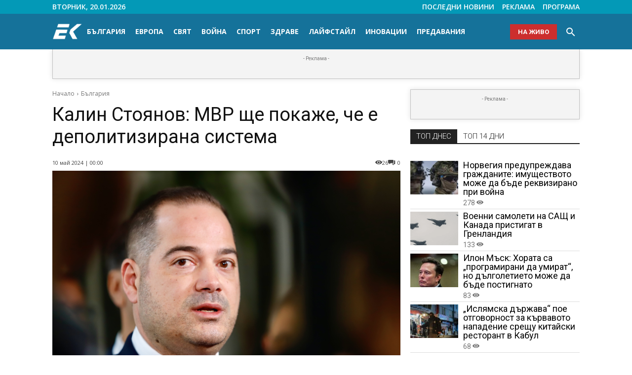

--- FILE ---
content_type: text/html; charset=UTF-8
request_url: https://eurocom.bg/2024/5/10/kalin-stoyanov-mvr-shche-pokazhe-che-e-depolitizirana-sistema
body_size: 71139
content:
<!doctype html >
<html dir="ltr" lang="bg-BG" prefix="og: https://ogp.me/ns#"
		xmlns:og="http://opengraphprotocol.org/schema/"
		xmlns:fb="http://www.facebook.com/2008/fbml">
<head>
    <meta charset="UTF-8" />
    <title>Калин Стоянов: МВР ще покаже, че е деполитизирана система - Евроком</title>
    <meta name="viewport" content="width=device-width, initial-scale=1.0">
    <link rel="pingback" href="https://eurocom.bg/xmlrpc.php" />
    
		<!-- All in One SEO Pro 4.9.3 - aioseo.com -->
	<meta name="description" content="„Ясно заявявам, че няма да толерирам никакво политическо заиграване на каквото и да било ниво“" />
	<meta name="robots" content="max-image-preview:large" />
	<meta name="author" content="Телевизия Евроком"/>
	<meta name="google-site-verification" content="PMEYiaLI9gMRcjXV14g0Pagd6VmdxoUSzu8D1uG11aA" />
	<meta name="msvalidate.01" content="4801E2B5E8C81C1546DAC30B1728604D" />
	<meta name="p:domain_verify" content="5949190d3ebe266f8a2dd26536da93a0" />
	<link rel="canonical" href="https://eurocom.bg/2024/05/10/kalin-stoyanov-mvr-shche-pokazhe-che-e-depolitizirana-sistema/" />
	<meta name="generator" content="All in One SEO Pro (AIOSEO) 4.9.3" />
		<meta property="og:locale" content="bg_BG" />
		<meta property="og:site_name" content="Евроком - Информация Без Граници" />
		<meta property="og:type" content="article" />
		<meta property="og:title" content="Калин Стоянов: МВР ще покаже, че е деполитизирана система - Евроком" />
		<meta property="og:description" content="„Ясно заявявам, че няма да толерирам никакво политическо заиграване на каквото и да било ниво“" />
		<meta property="og:url" content="https://eurocom.bg/2024/05/10/kalin-stoyanov-mvr-shche-pokazhe-che-e-depolitizirana-sistema/" />
		<meta property="og:image" content="https://eurocom.bg/wp-content/uploads/wpallimport/files/upload/news/2024/05/10/663e012a3d4a9.jpg" />
		<meta property="og:image:secure_url" content="https://eurocom.bg/wp-content/uploads/wpallimport/files/upload/news/2024/05/10/663e012a3d4a9.jpg" />
		<meta property="og:image:height" content="600" />
		
		
		
		<meta name="twitter:card" content="summary_large_image" />
		<meta name="twitter:title" content="Калин Стоянов: МВР ще покаже, че е деполитизирана система - Евроком" />
		<meta name="twitter:description" content="„Ясно заявявам, че няма да толерирам никакво политическо заиграване на каквото и да било ниво“" />
		<meta name="twitter:image" content="https://eurocom.bg/wp-content/uploads/wpallimport/files/upload/news/2024/05/10/663e012a3d4a9.jpg" />
		<script type="application/ld+json" class="aioseo-schema">
			{"@context":"https:\/\/schema.org","@graph":[]}
		</script>
		<!-- All in One SEO Pro -->

<link rel="icon" type="image/png" href="https://eurocom.bg/wp-content/uploads/2024/07/eurocom-favicon.png"><link rel="apple-touch-icon" sizes="76x76" href="https://eurocom.bg/wp-content/uploads/2024/07/eurocom-favicon.png"/><link rel="apple-touch-icon" sizes="120x120" href="https://eurocom.bg/wp-content/uploads/2024/07/eurocom-favicon.png"/><link rel="apple-touch-icon" sizes="152x152" href="https://eurocom.bg/wp-content/uploads/2024/07/eurocom-favicon.png"/><link rel="apple-touch-icon" sizes="114x114" href="https://eurocom.bg/wp-content/uploads/2024/07/eurocom-favicon.png"/><link rel="apple-touch-icon" sizes="144x144" href="https://eurocom.bg/wp-content/uploads/2024/07/eurocom-favicon.png"/><link rel='dns-prefetch' href='//maxcdn.bootstrapcdn.com' />
<link rel='dns-prefetch' href='//fonts.googleapis.com' />
<link href='https://fonts.gstatic.com' crossorigin rel='preconnect' />
<link rel="alternate" type="application/rss+xml" title="Евроком &raquo; Поток" href="https://eurocom.bg/feed/" />
<link rel="alternate" type="application/rss+xml" title="Евроком &raquo; поток за коментари" href="https://eurocom.bg/comments/feed/" />
<link rel="alternate" type="application/rss+xml" title="Евроком &raquo; поток за коментари на Калин Стоянов: МВР ще покаже, че е деполитизирана система" href="https://eurocom.bg/2024/05/10/kalin-stoyanov-mvr-shche-pokazhe-che-e-depolitizirana-sistema/feed/" />
<link rel="alternate" title="oEmbed (JSON)" type="application/json+oembed" href="https://eurocom.bg/wp-json/oembed/1.0/embed?url=https%3A%2F%2Feurocom.bg%2F2024%2F05%2F10%2Fkalin-stoyanov-mvr-shche-pokazhe-che-e-depolitizirana-sistema%2F" />
<link rel="alternate" title="oEmbed (XML)" type="text/xml+oembed" href="https://eurocom.bg/wp-json/oembed/1.0/embed?url=https%3A%2F%2Feurocom.bg%2F2024%2F05%2F10%2Fkalin-stoyanov-mvr-shche-pokazhe-che-e-depolitizirana-sistema%2F&#038;format=xml" />
<meta property="og:image" content="https://eurocom.bg/wp-content/uploads/wpallimport/files/upload/news/2024/05/10/663e012a3d4a9.jpg"/><meta property="og:image:height" content="600"/><meta property="twitter:image" content="https://eurocom.bg/wp-content/uploads/wpallimport/files/upload/news/2024/05/10/663e012a3d4a9.jpg"/><style>.woocommerce .products .product img, .woocommerce .related-products .product img, #property-gallery-wrap .img-fluid {object-fit: cover!important;max-width: 100%!important;height: 300px!important;}</style><style id='wp-img-auto-sizes-contain-inline-css' type='text/css'>
img:is([sizes=auto i],[sizes^="auto," i]){contain-intrinsic-size:3000px 1500px}
/*# sourceURL=wp-img-auto-sizes-contain-inline-css */
</style>
<link rel='stylesheet' id='dashicons-css' href='https://eurocom.bg/wp-includes/css/dashicons.min.css?ver=e940f0403ac8d26fa7a23580d1c64b46' type='text/css' media='all' />
<link rel='stylesheet' id='editor-buttons-css' href='https://eurocom.bg/wp-includes/css/editor.min.css?ver=e940f0403ac8d26fa7a23580d1c64b46' type='text/css' media='all' />
<style id='wp-emoji-styles-inline-css' type='text/css'>

	img.wp-smiley, img.emoji {
		display: inline !important;
		border: none !important;
		box-shadow: none !important;
		height: 1em !important;
		width: 1em !important;
		margin: 0 0.07em !important;
		vertical-align: -0.1em !important;
		background: none !important;
		padding: 0 !important;
	}
/*# sourceURL=wp-emoji-styles-inline-css */
</style>
<style id='wp-block-library-inline-css' type='text/css'>
:root{--wp-block-synced-color:#7a00df;--wp-block-synced-color--rgb:122,0,223;--wp-bound-block-color:var(--wp-block-synced-color);--wp-editor-canvas-background:#ddd;--wp-admin-theme-color:#007cba;--wp-admin-theme-color--rgb:0,124,186;--wp-admin-theme-color-darker-10:#006ba1;--wp-admin-theme-color-darker-10--rgb:0,107,160.5;--wp-admin-theme-color-darker-20:#005a87;--wp-admin-theme-color-darker-20--rgb:0,90,135;--wp-admin-border-width-focus:2px}@media (min-resolution:192dpi){:root{--wp-admin-border-width-focus:1.5px}}.wp-element-button{cursor:pointer}:root .has-very-light-gray-background-color{background-color:#eee}:root .has-very-dark-gray-background-color{background-color:#313131}:root .has-very-light-gray-color{color:#eee}:root .has-very-dark-gray-color{color:#313131}:root .has-vivid-green-cyan-to-vivid-cyan-blue-gradient-background{background:linear-gradient(135deg,#00d084,#0693e3)}:root .has-purple-crush-gradient-background{background:linear-gradient(135deg,#34e2e4,#4721fb 50%,#ab1dfe)}:root .has-hazy-dawn-gradient-background{background:linear-gradient(135deg,#faaca8,#dad0ec)}:root .has-subdued-olive-gradient-background{background:linear-gradient(135deg,#fafae1,#67a671)}:root .has-atomic-cream-gradient-background{background:linear-gradient(135deg,#fdd79a,#004a59)}:root .has-nightshade-gradient-background{background:linear-gradient(135deg,#330968,#31cdcf)}:root .has-midnight-gradient-background{background:linear-gradient(135deg,#020381,#2874fc)}:root{--wp--preset--font-size--normal:16px;--wp--preset--font-size--huge:42px}.has-regular-font-size{font-size:1em}.has-larger-font-size{font-size:2.625em}.has-normal-font-size{font-size:var(--wp--preset--font-size--normal)}.has-huge-font-size{font-size:var(--wp--preset--font-size--huge)}.has-text-align-center{text-align:center}.has-text-align-left{text-align:left}.has-text-align-right{text-align:right}.has-fit-text{white-space:nowrap!important}#end-resizable-editor-section{display:none}.aligncenter{clear:both}.items-justified-left{justify-content:flex-start}.items-justified-center{justify-content:center}.items-justified-right{justify-content:flex-end}.items-justified-space-between{justify-content:space-between}.screen-reader-text{border:0;clip-path:inset(50%);height:1px;margin:-1px;overflow:hidden;padding:0;position:absolute;width:1px;word-wrap:normal!important}.screen-reader-text:focus{background-color:#ddd;clip-path:none;color:#444;display:block;font-size:1em;height:auto;left:5px;line-height:normal;padding:15px 23px 14px;text-decoration:none;top:5px;width:auto;z-index:100000}html :where(.has-border-color){border-style:solid}html :where([style*=border-top-color]){border-top-style:solid}html :where([style*=border-right-color]){border-right-style:solid}html :where([style*=border-bottom-color]){border-bottom-style:solid}html :where([style*=border-left-color]){border-left-style:solid}html :where([style*=border-width]){border-style:solid}html :where([style*=border-top-width]){border-top-style:solid}html :where([style*=border-right-width]){border-right-style:solid}html :where([style*=border-bottom-width]){border-bottom-style:solid}html :where([style*=border-left-width]){border-left-style:solid}html :where(img[class*=wp-image-]){height:auto;max-width:100%}:where(figure){margin:0 0 1em}html :where(.is-position-sticky){--wp-admin--admin-bar--position-offset:var(--wp-admin--admin-bar--height,0px)}@media screen and (max-width:600px){html :where(.is-position-sticky){--wp-admin--admin-bar--position-offset:0px}}

/*# sourceURL=wp-block-library-inline-css */
</style><style id='global-styles-inline-css' type='text/css'>
:root{--wp--preset--aspect-ratio--square: 1;--wp--preset--aspect-ratio--4-3: 4/3;--wp--preset--aspect-ratio--3-4: 3/4;--wp--preset--aspect-ratio--3-2: 3/2;--wp--preset--aspect-ratio--2-3: 2/3;--wp--preset--aspect-ratio--16-9: 16/9;--wp--preset--aspect-ratio--9-16: 9/16;--wp--preset--color--black: #000000;--wp--preset--color--cyan-bluish-gray: #abb8c3;--wp--preset--color--white: #ffffff;--wp--preset--color--pale-pink: #f78da7;--wp--preset--color--vivid-red: #cf2e2e;--wp--preset--color--luminous-vivid-orange: #ff6900;--wp--preset--color--luminous-vivid-amber: #fcb900;--wp--preset--color--light-green-cyan: #7bdcb5;--wp--preset--color--vivid-green-cyan: #00d084;--wp--preset--color--pale-cyan-blue: #8ed1fc;--wp--preset--color--vivid-cyan-blue: #0693e3;--wp--preset--color--vivid-purple: #9b51e0;--wp--preset--gradient--vivid-cyan-blue-to-vivid-purple: linear-gradient(135deg,rgb(6,147,227) 0%,rgb(155,81,224) 100%);--wp--preset--gradient--light-green-cyan-to-vivid-green-cyan: linear-gradient(135deg,rgb(122,220,180) 0%,rgb(0,208,130) 100%);--wp--preset--gradient--luminous-vivid-amber-to-luminous-vivid-orange: linear-gradient(135deg,rgb(252,185,0) 0%,rgb(255,105,0) 100%);--wp--preset--gradient--luminous-vivid-orange-to-vivid-red: linear-gradient(135deg,rgb(255,105,0) 0%,rgb(207,46,46) 100%);--wp--preset--gradient--very-light-gray-to-cyan-bluish-gray: linear-gradient(135deg,rgb(238,238,238) 0%,rgb(169,184,195) 100%);--wp--preset--gradient--cool-to-warm-spectrum: linear-gradient(135deg,rgb(74,234,220) 0%,rgb(151,120,209) 20%,rgb(207,42,186) 40%,rgb(238,44,130) 60%,rgb(251,105,98) 80%,rgb(254,248,76) 100%);--wp--preset--gradient--blush-light-purple: linear-gradient(135deg,rgb(255,206,236) 0%,rgb(152,150,240) 100%);--wp--preset--gradient--blush-bordeaux: linear-gradient(135deg,rgb(254,205,165) 0%,rgb(254,45,45) 50%,rgb(107,0,62) 100%);--wp--preset--gradient--luminous-dusk: linear-gradient(135deg,rgb(255,203,112) 0%,rgb(199,81,192) 50%,rgb(65,88,208) 100%);--wp--preset--gradient--pale-ocean: linear-gradient(135deg,rgb(255,245,203) 0%,rgb(182,227,212) 50%,rgb(51,167,181) 100%);--wp--preset--gradient--electric-grass: linear-gradient(135deg,rgb(202,248,128) 0%,rgb(113,206,126) 100%);--wp--preset--gradient--midnight: linear-gradient(135deg,rgb(2,3,129) 0%,rgb(40,116,252) 100%);--wp--preset--font-size--small: 11px;--wp--preset--font-size--medium: 20px;--wp--preset--font-size--large: 32px;--wp--preset--font-size--x-large: 42px;--wp--preset--font-size--regular: 15px;--wp--preset--font-size--larger: 50px;--wp--preset--spacing--20: 0.44rem;--wp--preset--spacing--30: 0.67rem;--wp--preset--spacing--40: 1rem;--wp--preset--spacing--50: 1.5rem;--wp--preset--spacing--60: 2.25rem;--wp--preset--spacing--70: 3.38rem;--wp--preset--spacing--80: 5.06rem;--wp--preset--shadow--natural: 6px 6px 9px rgba(0, 0, 0, 0.2);--wp--preset--shadow--deep: 12px 12px 50px rgba(0, 0, 0, 0.4);--wp--preset--shadow--sharp: 6px 6px 0px rgba(0, 0, 0, 0.2);--wp--preset--shadow--outlined: 6px 6px 0px -3px rgb(255, 255, 255), 6px 6px rgb(0, 0, 0);--wp--preset--shadow--crisp: 6px 6px 0px rgb(0, 0, 0);}:where(.is-layout-flex){gap: 0.5em;}:where(.is-layout-grid){gap: 0.5em;}body .is-layout-flex{display: flex;}.is-layout-flex{flex-wrap: wrap;align-items: center;}.is-layout-flex > :is(*, div){margin: 0;}body .is-layout-grid{display: grid;}.is-layout-grid > :is(*, div){margin: 0;}:where(.wp-block-columns.is-layout-flex){gap: 2em;}:where(.wp-block-columns.is-layout-grid){gap: 2em;}:where(.wp-block-post-template.is-layout-flex){gap: 1.25em;}:where(.wp-block-post-template.is-layout-grid){gap: 1.25em;}.has-black-color{color: var(--wp--preset--color--black) !important;}.has-cyan-bluish-gray-color{color: var(--wp--preset--color--cyan-bluish-gray) !important;}.has-white-color{color: var(--wp--preset--color--white) !important;}.has-pale-pink-color{color: var(--wp--preset--color--pale-pink) !important;}.has-vivid-red-color{color: var(--wp--preset--color--vivid-red) !important;}.has-luminous-vivid-orange-color{color: var(--wp--preset--color--luminous-vivid-orange) !important;}.has-luminous-vivid-amber-color{color: var(--wp--preset--color--luminous-vivid-amber) !important;}.has-light-green-cyan-color{color: var(--wp--preset--color--light-green-cyan) !important;}.has-vivid-green-cyan-color{color: var(--wp--preset--color--vivid-green-cyan) !important;}.has-pale-cyan-blue-color{color: var(--wp--preset--color--pale-cyan-blue) !important;}.has-vivid-cyan-blue-color{color: var(--wp--preset--color--vivid-cyan-blue) !important;}.has-vivid-purple-color{color: var(--wp--preset--color--vivid-purple) !important;}.has-black-background-color{background-color: var(--wp--preset--color--black) !important;}.has-cyan-bluish-gray-background-color{background-color: var(--wp--preset--color--cyan-bluish-gray) !important;}.has-white-background-color{background-color: var(--wp--preset--color--white) !important;}.has-pale-pink-background-color{background-color: var(--wp--preset--color--pale-pink) !important;}.has-vivid-red-background-color{background-color: var(--wp--preset--color--vivid-red) !important;}.has-luminous-vivid-orange-background-color{background-color: var(--wp--preset--color--luminous-vivid-orange) !important;}.has-luminous-vivid-amber-background-color{background-color: var(--wp--preset--color--luminous-vivid-amber) !important;}.has-light-green-cyan-background-color{background-color: var(--wp--preset--color--light-green-cyan) !important;}.has-vivid-green-cyan-background-color{background-color: var(--wp--preset--color--vivid-green-cyan) !important;}.has-pale-cyan-blue-background-color{background-color: var(--wp--preset--color--pale-cyan-blue) !important;}.has-vivid-cyan-blue-background-color{background-color: var(--wp--preset--color--vivid-cyan-blue) !important;}.has-vivid-purple-background-color{background-color: var(--wp--preset--color--vivid-purple) !important;}.has-black-border-color{border-color: var(--wp--preset--color--black) !important;}.has-cyan-bluish-gray-border-color{border-color: var(--wp--preset--color--cyan-bluish-gray) !important;}.has-white-border-color{border-color: var(--wp--preset--color--white) !important;}.has-pale-pink-border-color{border-color: var(--wp--preset--color--pale-pink) !important;}.has-vivid-red-border-color{border-color: var(--wp--preset--color--vivid-red) !important;}.has-luminous-vivid-orange-border-color{border-color: var(--wp--preset--color--luminous-vivid-orange) !important;}.has-luminous-vivid-amber-border-color{border-color: var(--wp--preset--color--luminous-vivid-amber) !important;}.has-light-green-cyan-border-color{border-color: var(--wp--preset--color--light-green-cyan) !important;}.has-vivid-green-cyan-border-color{border-color: var(--wp--preset--color--vivid-green-cyan) !important;}.has-pale-cyan-blue-border-color{border-color: var(--wp--preset--color--pale-cyan-blue) !important;}.has-vivid-cyan-blue-border-color{border-color: var(--wp--preset--color--vivid-cyan-blue) !important;}.has-vivid-purple-border-color{border-color: var(--wp--preset--color--vivid-purple) !important;}.has-vivid-cyan-blue-to-vivid-purple-gradient-background{background: var(--wp--preset--gradient--vivid-cyan-blue-to-vivid-purple) !important;}.has-light-green-cyan-to-vivid-green-cyan-gradient-background{background: var(--wp--preset--gradient--light-green-cyan-to-vivid-green-cyan) !important;}.has-luminous-vivid-amber-to-luminous-vivid-orange-gradient-background{background: var(--wp--preset--gradient--luminous-vivid-amber-to-luminous-vivid-orange) !important;}.has-luminous-vivid-orange-to-vivid-red-gradient-background{background: var(--wp--preset--gradient--luminous-vivid-orange-to-vivid-red) !important;}.has-very-light-gray-to-cyan-bluish-gray-gradient-background{background: var(--wp--preset--gradient--very-light-gray-to-cyan-bluish-gray) !important;}.has-cool-to-warm-spectrum-gradient-background{background: var(--wp--preset--gradient--cool-to-warm-spectrum) !important;}.has-blush-light-purple-gradient-background{background: var(--wp--preset--gradient--blush-light-purple) !important;}.has-blush-bordeaux-gradient-background{background: var(--wp--preset--gradient--blush-bordeaux) !important;}.has-luminous-dusk-gradient-background{background: var(--wp--preset--gradient--luminous-dusk) !important;}.has-pale-ocean-gradient-background{background: var(--wp--preset--gradient--pale-ocean) !important;}.has-electric-grass-gradient-background{background: var(--wp--preset--gradient--electric-grass) !important;}.has-midnight-gradient-background{background: var(--wp--preset--gradient--midnight) !important;}.has-small-font-size{font-size: var(--wp--preset--font-size--small) !important;}.has-medium-font-size{font-size: var(--wp--preset--font-size--medium) !important;}.has-large-font-size{font-size: var(--wp--preset--font-size--large) !important;}.has-x-large-font-size{font-size: var(--wp--preset--font-size--x-large) !important;}
/*# sourceURL=global-styles-inline-css */
</style>

<style id='classic-theme-styles-inline-css' type='text/css'>
/*! This file is auto-generated */
.wp-block-button__link{color:#fff;background-color:#32373c;border-radius:9999px;box-shadow:none;text-decoration:none;padding:calc(.667em + 2px) calc(1.333em + 2px);font-size:1.125em}.wp-block-file__button{background:#32373c;color:#fff;text-decoration:none}
/*# sourceURL=/wp-includes/css/classic-themes.min.css */
</style>
<link rel='stylesheet' id='eacm-frontend-css' href='https://eurocom.bg/wp-content/plugins/eurocom-ai-comment-moderation/includes/../assets/eacm-frontend.css?ver=1768813698' type='text/css' media='all' />
<link rel='stylesheet' id='external-images-style-css' href='https://eurocom.bg/wp-content/plugins/external-images/assets/css/external-images.css?ver=2.39' type='text/css' media='all' />
<link rel='stylesheet' id='google-adwords-bubble-hider-css-css' href='https://eurocom.bg/wp-content/plugins/google-adwords-bubble-hider/css/bubble-hider.css?ver=1768891442' type='text/css' media='all' />
<link rel='stylesheet' id='super_speedy_search_css-css' href='https://eurocom.bg/wp-content/plugins/super-speedy-search/includes/../assets/css/super-speedy-search.css?ver=5.33' type='text/css' media='all' />
<link rel='stylesheet' id='cff-css' href='https://eurocom.bg/wp-content/plugins/custom-facebook-feed/assets/css/cff-style.min.css?ver=4.3.4' type='text/css' media='all' />
<link rel='stylesheet' id='sb-font-awesome-css' href='https://maxcdn.bootstrapcdn.com/font-awesome/4.7.0/css/font-awesome.min.css?ver=e940f0403ac8d26fa7a23580d1c64b46' type='text/css' media='all' />
<link rel='stylesheet' id='jwppp-widget-style-css' href='https://eurocom.bg/wp-content/plugins/jw-player-7-for-wp-premium/jw-widget/css/jw-widget-min.css?ver=e940f0403ac8d26fa7a23580d1c64b46' type='text/css' media='all' />
<link rel='stylesheet' id='td-plugin-multi-purpose-css' href='https://eurocom.bg/wp-content/plugins/td-composer/td-multi-purpose/style.css?ver=7cd248d7ca13c255207c3f8b916c3f00' type='text/css' media='all' />
<link rel='stylesheet' id='google-fonts-style-css' href='https://fonts.googleapis.com/css?family=Open+Sans%3A400%2C600%2C700%2C300%7CRoboto%3A400%2C600%2C700%2C300&#038;display=swap&#038;ver=12.7.3' type='text/css' media='all' />
<link rel='stylesheet' id='font_awesome-css' href='https://eurocom.bg/wp-content/plugins/td-composer/assets/fonts/font-awesome/font-awesome.css?ver=7cd248d7ca13c255207c3f8b916c3f00' type='text/css' media='all' />
<link rel='stylesheet' id='td-theme-css' href='https://eurocom.bg/wp-content/themes/Newspaper/style.css?ver=12.7.3' type='text/css' media='all' />
<style id='td-theme-inline-css' type='text/css'>
    
        /* custom css - generated by TagDiv Composer */
        @media (max-width: 767px) {
            .td-header-desktop-wrap {
                display: none;
            }
        }
        @media (min-width: 767px) {
            .td-header-mobile-wrap {
                display: none;
            }
        }
    
	
/*# sourceURL=td-theme-inline-css */
</style>
<link rel='stylesheet' id='extvs-google-fonts-css' href='//fonts.googleapis.com/css?family=Source+Sans+Pro%7COpen+Sans&#038;ver=1.0.0' type='text/css' media='all' />
<link rel='stylesheet' id='exo_wl.carousel-css' href='https://eurocom.bg/wp-content/plugins/tv-schedule/js/exo_wl-carousel/assets/exo_wl.carousel.css?ver=e940f0403ac8d26fa7a23580d1c64b46' type='text/css' media='all' />
<link rel='stylesheet' id='exo_wl.carousel-theme-css' href='https://eurocom.bg/wp-content/plugins/tv-schedule/js/exo_wl-carousel/assets/exo_wl.theme.default.css?ver=e940f0403ac8d26fa7a23580d1c64b46' type='text/css' media='all' />
<link rel='stylesheet' id='extvs-style-css' href='https://eurocom.bg/wp-content/plugins/tv-schedule/css/style.css?ver=e940f0403ac8d26fa7a23580d1c64b46' type='text/css' media='all' />
<link rel='stylesheet' id='extvs-style-view-css' href='https://eurocom.bg/wp-content/plugins/tv-schedule/css/modal.css?ver=e940f0403ac8d26fa7a23580d1c64b46' type='text/css' media='all' />
<style id='extvs-style-view-inline-css' type='text/css'>

            .ex-tvs-simple.style-1 .extvs-dropdown,
            .ex-tvs-simple.style-1 .ex-date-list-parent,
            .ex-date-list-out,
            .ex-tvs-simple.style-3 .ex-date-list-parent,
            .ex-tvs-simple.style-3 .extvs-style3-chanel ul li:hover,
            .ex-tvs-simple.style-3 .extvs-style3-chanel ul li.extvs-inline-at,
            .ex-chanel-list .extvs-inline-chanel,
            .ex-tvs-simple.style-2 .ex-date-list .extvs-date-day,
            .ex-tvs-simple.style-1 .ex-parent-simple table thead th,
            .extvs-advance-date,
            .extvs-advance-chanel ul li,
            .extvs-advance-detail .extvs-advance-timeline ul li,
            .ex-tvs-advance.style-3 .extvs-addate-parent,
            .extvs_modal .tvs-modal-content .tvs_modal_des .md-date,
            .extvs-dropdown,
            .extvs-hide-ps h3,
            .ex-tvs-advance.style-2 .ex-date-list-parent{background:#15729a;}
            .ex-tvs-simple[id^=ex-] .ex-parent-simple table tbody tr.extvs-cr-progr,
            .item-tvs.extvs-cr-progr,
            .extvs-advance-program ul li .extvs-pro-width.extvs-cr-progr{background: rgba(21,114,154, .1);}
            .ex-tvs-simple.style-3 .extvs-style3-chanel ul li:last-child{
                border-color:#15729a;
            }
            

            .ex-tvs-simple.style-3 .extvs-style3-chanel ul li
            {
                color:#15729a;
                border-color:#15729a;
            }

            .ex-tvs-simple.style-1 .ex-date-list-parent .extvs-prev-bt,
            .ex-tvs-simple.style-2 .ex-date-list-parent .extvs-prev-bt,
            .ex-tvs-simple.style-3 .ex-date-list-parent .extvs-prev-bt,
            .ex-tvs-advance.style-2 .ex-date-list-parent .extvs-prev-bt{
                background: linear-gradient(to left,rgba(255,255,255,0),#15729a 40%);
            }
            .ex-tvs-simple.style-1 .ex-date-list-parent .extvs-next-bt,
            .ex-tvs-simple.style-2 .ex-date-list-parent .extvs-next-bt,
            .ex-tvs-simple.style-3 .ex-date-list-parent .extvs-next-bt,
            .ex-tvs-advance.style-2 .ex-date-list-parent .extvs-next-bt{
                background: linear-gradient(to right,rgba(255,255,255,0),#15729a 40%);
            }

            
                        .ex-tvs-simple,
            .extvs-qtip,
            .ex-tvs-advance{font-family: "Open Sans", sans-serif;}
            
/*# sourceURL=extvs-style-view-inline-css */
</style>
<link rel='stylesheet' id='td-legacy-framework-front-style-css' href='https://eurocom.bg/wp-content/plugins/td-composer/legacy/Newspaper/assets/css/td_legacy_main.css?ver=7cd248d7ca13c255207c3f8b916c3f00' type='text/css' media='all' />
<link rel='stylesheet' id='tdb_style_cloud_templates_front-css' href='https://eurocom.bg/wp-content/plugins/td-cloud-library/assets/css/tdb_main.css?ver=6127d3b6131f900b2e62bb855b13dc3b' type='text/css' media='all' />
<script type="text/javascript" src="https://eurocom.bg/wp-includes/js/jquery/jquery.min.js?ver=3.7.1" id="jquery-core-js"></script>
<script type="text/javascript" src="https://eurocom.bg/wp-includes/js/jquery/jquery-migrate.min.js?ver=3.4.1" id="jquery-migrate-js"></script>
<script type="text/javascript" id="external-images-script-js-extra">
/* <![CDATA[ */
var ei_js_data = {"ajaxurl":"https://eurocom.bg/wp-admin/admin-ajax.php","nonce":"8cd5998d95","fallbackimage":"https://eurocom.bg/wp-content/uploads/2024/07/no-image.png","disable_fallback_image":"","disable_variation_js":"","variation_gallery_wrapper_css":".woocommerce-product-gallery"};
//# sourceURL=external-images-script-js-extra
/* ]]> */
</script>
<script type="text/javascript" src="https://eurocom.bg/wp-content/plugins/external-images/assets/js/external-images.js?ver=3.25" id="external-images-script-js"></script>
<script type="text/javascript" src="https://eurocom.bg/wp-content/plugins/super-speedy-search/includes/../assets/js/bodyscrolllock.js?ver=4.90" id="bodyscrolllock-js"></script>
<script type="text/javascript" id="super-speedy-search-js-js-extra">
/* <![CDATA[ */
var sss = {"ajaxsearchslashreplacement":"||","resturl":"https://eurocom.bg/wp-json/","nonce":"95f6272075","superspeedysearchurl":"https://eurocom.bg/search/ssswpi/","ajaxurl":"https://eurocom.bg/wp-admin/admin-ajax.php","hideonscroll":"0","taxonomy_enabled":"","widget_panel_enabled":"","suggestions_enabled":"","keyboard_delay":"50","submit_simultaneously":"0","localization":{"see_all":"\u0412\u0438\u0436 \u0432\u0441\u0438\u0447\u043a\u0438","post_type_names":{"post":"\u041f\u0443\u0431\u043b\u0438\u043a\u0430\u0446\u0438\u0438","page":"\u0421\u0442\u0440\u0430\u043d\u0438\u0446\u0438","attachment":"\u0424\u0430\u0439\u043b\u043e\u0432\u0435","tdc-review":"Reviews","tdc-review-email":"Review Emails","epizod":"\u0412\u0438\u0434\u0435\u043e","tdb_templates":"Cloud Templates","promo":"\u041f\u0440\u043e\u043c\u043e\u0442\u0430"}},"default_sort":{"orderby":"","order":"DESC"},"force_results_order":"1","date_format":"d.m.Y","mu_enabled":"1"};
//# sourceURL=super-speedy-search-js-js-extra
/* ]]> */
</script>
<script type="text/javascript" src="https://eurocom.bg/wp-content/plugins/super-speedy-search/includes/../assets/js/super-speedy-search.js?ver=5.32" id="super-speedy-search-js-js"></script>
<script type="text/javascript" src="https://eurocom.bg/wp-content/plugins/jw-player-7-for-wp-premium/jw-widget/js/jw-widget-min.js?ver=e940f0403ac8d26fa7a23580d1c64b46" id="jwppp-widget-js"></script>
<script type="text/javascript" src="https://eurocom.bg/wp-content/plugins/tv-schedule/js/qtip/jquery.qtip.min.js?ver=1.0" id="qtip-js-js"></script>
<script type="text/javascript" src="https://eurocom.bg/wp-content/plugins/tv-schedule/js/tvschedule.js?ver=1.5.21" id="extvs-js-js"></script>
<script type="text/javascript" src="https://eurocom.bg/wp-content/plugins/tv-schedule/js/exo_wl-carousel/exo_wl.carousel.js?ver=1.0" id="exo_wl.carousel-js"></script>
<link rel="https://api.w.org/" href="https://eurocom.bg/wp-json/" /><link rel="alternate" title="JSON" type="application/json" href="https://eurocom.bg/wp-json/wp/v2/posts/148972" /><link rel="EditURI" type="application/rsd+xml" title="RSD" href="https://eurocom.bg/xmlrpc.php?rsd" />

<link rel='shortlink' href='https://eurocom.bg/?p=148972' />
<script>readMoreArgs = []</script><script type="text/javascript">
				EXPM_VERSION=3.55;EXPM_AJAX_URL='https://eurocom.bg/wp-admin/admin-ajax.php';
			function yrmAddEvent(element, eventName, fn) {
				if (element.addEventListener)
					element.addEventListener(eventName, fn, false);
				else if (element.attachEvent)
					element.attachEvent('on' + eventName, fn);
			}
			</script>  <script src="https://cdn.onesignal.com/sdks/web/v16/OneSignalSDK.page.js" defer></script>
  <script>
          window.OneSignalDeferred = window.OneSignalDeferred || [];
          OneSignalDeferred.push(async function(OneSignal) {
            await OneSignal.init({
              appId: "1d802a17-3543-44ca-bbad-50df6597f0f9",
              serviceWorkerOverrideForTypical: true,
              path: "https://eurocom.bg/wp-content/plugins/onesignal-free-web-push-notifications/sdk_files/",
              serviceWorkerParam: { scope: "/wp-content/plugins/onesignal-free-web-push-notifications/sdk_files/push/onesignal/" },
              serviceWorkerPath: "OneSignalSDKWorker.js",
            });
          });

          // Unregister the legacy OneSignal service worker to prevent scope conflicts
          if (navigator.serviceWorker) {
            navigator.serviceWorker.getRegistrations().then((registrations) => {
              // Iterate through all registered service workers
              registrations.forEach((registration) => {
                // Check the script URL to identify the specific service worker
                if (registration.active && registration.active.scriptURL.includes('OneSignalSDKWorker.js.php')) {
                  // Unregister the service worker
                  registration.unregister().then((success) => {
                    if (success) {
                      console.log('OneSignalSW: Successfully unregistered:', registration.active.scriptURL);
                    } else {
                      console.log('OneSignalSW: Failed to unregister:', registration.active.scriptURL);
                    }
                  });
                }
              });
            }).catch((error) => {
              console.error('Error fetching service worker registrations:', error);
            });
        }
        </script>
    <style>
        /* Adjust the styles as needed */
        .bhcrow-posts {
            margin-top: 0px;
        }

        .bhcrow-posts-list {
            list-style: none;
            padding: 0;
        }

        .bhcrow-post-item {
            display: flex;
            margin: 0 0 6px 0;
            padding-bottom: 2px; /* Add padding for better spacing */
        }

        .bhcrow-thumb {
            margin-right: 10px;
            width: 97px; /* Ensure the thumbnail container is 50px wide */
            height: 68px; /* Ensure the thumbnail container is 50px tall */
            overflow: hidden; /* Hide any overflow content */
            flex-shrink: 0; /* Prevent the container from shrinking */
        }

        .bhcrow-thumb img {
            width: 100% !important; /* Ensure the image fills the container */
            height: auto !important; /* Maintain aspect ratio */
        }

        .bhcrow-title {
            font-size: 18px !important;
            line-height: 1;
            font-weight: 400;
            margin-bottom: 5px;
            color: #000000; /* Set post title color to #000000 */
            font-family: 'Roboto', sans-serif; /* Use Roboto font with a fallback to sans-serif */

        }

        .bhcrow-title a {
            color: #000000; /* Set link color for post titles */
            text-decoration: none; /* Remove underlines from post title links */
        }

        .bhcrow-title a:hover {
            text-decoration: underline; /* Add underline on hover for post title links */
            color: #1882ab;
        }

        .bhcrow-meta-info {
            font-size: 15px;
            color: #666;
            display: flex;
            flex-wrap: wrap; /* Allow items to wrap to the next line if needed */
        }

        .bhcrow-category,
        .bhcrow-publish-date,
        .bhcrow-visit-count {
            margin-right: 10px; /* Adjust spacing between meta info items */
        }

        .bhcrow-category {
            font-weight: bold;
        }
    </style>
        <script>
        window.tdb_global_vars = {"wpRestUrl":"https:\/\/eurocom.bg\/wp-json\/","permalinkStructure":"\/%year%\/%monthnum%\/%day%\/%postname%\/"};
        window.tdb_p_autoload_vars = {"isAjax":false,"isAdminBarShowing":false,"autoloadStatus":"off","origPostEditUrl":null};
    </script>
    
    <style id="tdb-global-colors">
        /* custom css - generated by TagDiv Composer */
        :root {--accent-color: #fff;}
    </style>

    
	
<!-- JS generated by theme -->

<script type="text/javascript" id="td-generated-header-js">
    
    

	    var tdBlocksArray = []; //here we store all the items for the current page

	    // td_block class - each ajax block uses a object of this class for requests
	    function tdBlock() {
		    this.id = '';
		    this.block_type = 1; //block type id (1-234 etc)
		    this.atts = '';
		    this.td_column_number = '';
		    this.td_current_page = 1; //
		    this.post_count = 0; //from wp
		    this.found_posts = 0; //from wp
		    this.max_num_pages = 0; //from wp
		    this.td_filter_value = ''; //current live filter value
		    this.is_ajax_running = false;
		    this.td_user_action = ''; // load more or infinite loader (used by the animation)
		    this.header_color = '';
		    this.ajax_pagination_infinite_stop = ''; //show load more at page x
	    }

        // td_js_generator - mini detector
        ( function () {
            var htmlTag = document.getElementsByTagName("html")[0];

	        if ( navigator.userAgent.indexOf("MSIE 10.0") > -1 ) {
                htmlTag.className += ' ie10';
            }

            if ( !!navigator.userAgent.match(/Trident.*rv\:11\./) ) {
                htmlTag.className += ' ie11';
            }

	        if ( navigator.userAgent.indexOf("Edge") > -1 ) {
                htmlTag.className += ' ieEdge';
            }

            if ( /(iPad|iPhone|iPod)/g.test(navigator.userAgent) ) {
                htmlTag.className += ' td-md-is-ios';
            }

            var user_agent = navigator.userAgent.toLowerCase();
            if ( user_agent.indexOf("android") > -1 ) {
                htmlTag.className += ' td-md-is-android';
            }

            if ( -1 !== navigator.userAgent.indexOf('Mac OS X')  ) {
                htmlTag.className += ' td-md-is-os-x';
            }

            if ( /chrom(e|ium)/.test(navigator.userAgent.toLowerCase()) ) {
               htmlTag.className += ' td-md-is-chrome';
            }

            if ( -1 !== navigator.userAgent.indexOf('Firefox') ) {
                htmlTag.className += ' td-md-is-firefox';
            }

            if ( -1 !== navigator.userAgent.indexOf('Safari') && -1 === navigator.userAgent.indexOf('Chrome') ) {
                htmlTag.className += ' td-md-is-safari';
            }

            if( -1 !== navigator.userAgent.indexOf('IEMobile') ){
                htmlTag.className += ' td-md-is-iemobile';
            }

        })();

        var tdLocalCache = {};

        ( function () {
            "use strict";

            tdLocalCache = {
                data: {},
                remove: function (resource_id) {
                    delete tdLocalCache.data[resource_id];
                },
                exist: function (resource_id) {
                    return tdLocalCache.data.hasOwnProperty(resource_id) && tdLocalCache.data[resource_id] !== null;
                },
                get: function (resource_id) {
                    return tdLocalCache.data[resource_id];
                },
                set: function (resource_id, cachedData) {
                    tdLocalCache.remove(resource_id);
                    tdLocalCache.data[resource_id] = cachedData;
                }
            };
        })();

    
    
var td_viewport_interval_list=[{"limitBottom":767,"sidebarWidth":228},{"limitBottom":1018,"sidebarWidth":300},{"limitBottom":1140,"sidebarWidth":324}];
var tdc_is_installed="yes";
var tdc_domain_active=false;
var td_ajax_url="https:\/\/eurocom.bg\/wp-admin\/admin-ajax.php?td_theme_name=Newspaper&v=12.7.3";
var td_get_template_directory_uri="https:\/\/eurocom.bg\/wp-content\/plugins\/td-composer\/legacy\/common";
var tds_snap_menu="";
var tds_logo_on_sticky="";
var tds_header_style="";
var td_please_wait="\u041c\u043e\u043b\u044f, \u0438\u0437\u0447\u0430\u043a\u0430\u0439\u0442\u0435...";
var td_email_user_pass_incorrect="\u041f\u043e\u0442\u0440\u0435\u0431\u0438\u0442\u0435\u043b\u0441\u043a\u043e\u0442\u043e \u0438\u043c\u0435 \u0438\u043b\u0438 \u043f\u0430\u0440\u043e\u043b\u0430\u0442\u0430 \u0441\u0430 \u0433\u0440\u0435\u0448\u043d\u0438!";
var td_email_user_incorrect="\u0418\u043c\u0435\u0439\u043b\u0430 \u0438\u043b\u0438 \u043f\u043e\u0442\u0440\u0435\u0431\u0438\u0442\u0435\u043b\u0441\u043a\u043e \u0438\u043c\u0435 \u0441\u0430 \u0433\u0440\u0435\u0448\u043d\u0438!";
var td_email_incorrect="\u0418\u043c\u0435\u0439\u043b\u0430 \u0435 \u0433\u0440\u0435\u0448\u0435\u043d!";
var td_user_incorrect="Username incorrect!";
var td_email_user_empty="Email or username empty!";
var td_pass_empty="Pass empty!";
var td_pass_pattern_incorrect="Invalid Pass Pattern!";
var td_retype_pass_incorrect="Retyped Pass incorrect!";
var tds_more_articles_on_post_enable="";
var tds_more_articles_on_post_time_to_wait="";
var tds_more_articles_on_post_pages_distance_from_top=0;
var tds_captcha="";
var tds_theme_color_site_wide="#4db2ec";
var tds_smart_sidebar="";
var tdThemeName="Newspaper";
var tdThemeNameWl="Newspaper";
var td_magnific_popup_translation_tPrev="\u041f\u0440\u0435\u0434\u0438\u0448\u043d\u0430 (\u043b\u044f\u0432\u0430 \u0441\u0442\u0440\u0435\u043b\u043a\u0430)";
var td_magnific_popup_translation_tNext="\u0421\u043b\u0435\u0434\u0432\u0430\u0449\u0430 (\u043d\u0430\u0434\u044f\u0441\u043d\u043e \u0421\u0442\u0440\u0435\u043b\u043a\u0430)";
var td_magnific_popup_translation_tCounter="%curr% \u043e\u0442 %total%";
var td_magnific_popup_translation_ajax_tError="\u0421\u044a\u0434\u044a\u0440\u0436\u0430\u043d\u0438\u0435\u0442\u043e \u043e\u0442 %url% \u043d\u0435 \u043c\u043e\u0436\u0435 \u0434\u0430 \u0431\u044a\u0434\u0435 \u0437\u0430\u0440\u0435\u0434\u0435\u043d\u043e.";
var td_magnific_popup_translation_image_tError="\u0418\u0437\u043e\u0431\u0440\u0430\u0436\u0435\u043d\u0438\u0435\u0442\u043e \u043e\u0442 #%curr% \u043d\u0435 \u043c\u043e\u0436\u0435 \u0434\u0430 \u0441\u0435 \u0437\u0430\u0440\u0435\u0434\u0438.";
var tdBlockNonce="77937be315";
var tdMobileMenu="enabled";
var tdMobileSearch="enabled";
var tdDateNamesI18n={"month_names":["\u044f\u043d\u0443\u0430\u0440\u0438","\u0444\u0435\u0432\u0440\u0443\u0430\u0440\u0438","\u043c\u0430\u0440\u0442","\u0430\u043f\u0440\u0438\u043b","\u043c\u0430\u0439","\u044e\u043d\u0438","\u044e\u043b\u0438","\u0430\u0432\u0433\u0443\u0441\u0442","\u0441\u0435\u043f\u0442\u0435\u043c\u0432\u0440\u0438","\u043e\u043a\u0442\u043e\u043c\u0432\u0440\u0438","\u043d\u043e\u0435\u043c\u0432\u0440\u0438","\u0434\u0435\u043a\u0435\u043c\u0432\u0440\u0438"],"month_names_short":["\u044f\u043d.","\u0444\u0435\u0432.","\u043c\u0430\u0440.","\u0430\u043f\u0440.","\u043c\u0430\u0439","\u044e\u043d\u0438","\u044e\u043b\u0438","\u0430\u0432\u0433.","\u0441\u0435\u043f.","\u043e\u043a\u0442.","\u043d\u043e\u0435.","\u0434\u0435\u043a."],"day_names":["\u043d\u0435\u0434\u0435\u043b\u044f","\u043f\u043e\u043d\u0435\u0434\u0435\u043b\u043d\u0438\u043a","\u0432\u0442\u043e\u0440\u043d\u0438\u043a","\u0441\u0440\u044f\u0434\u0430","\u0447\u0435\u0442\u0432\u044a\u0440\u0442\u044a\u043a","\u043f\u0435\u0442\u044a\u043a","\u0441\u044a\u0431\u043e\u0442\u0430"],"day_names_short":["\u043d\u0434","\u043f\u043d","\u0432\u0442","\u0441\u0440","\u0447\u0442","\u043f\u0442","\u0441\u0431"]};
var tdb_modal_confirm="\u0417\u0430\u043f\u0430\u0437\u0438";
var tdb_modal_cancel="\u041e\u0442\u043a\u0430\u0437";
var tdb_modal_confirm_alt="\u0414\u0430";
var tdb_modal_cancel_alt="\u041d\u0435";
var td_deploy_mode="deploy";
var td_ad_background_click_link="";
var td_ad_background_click_target="";
</script>


<!-- Header style compiled by theme -->

<style>
/* custom css - generated by TagDiv Composer */
    
:root{--td_excl_label:'ЕКСКЛУЗИВНО';--td_mobile_gradient_one_mob:#15729a;--td_mobile_gradient_two_mob:#15729a}
</style>

<script>
  window.googletag = window.googletag || {};
  window.googletag.cmd = window.googletag.cmd || [];
  window.googletag.cmd.push(() => {
    window.googletag.pubads().enableAsyncRendering();
    window.googletag.pubads().disableInitialLoad();
  }
  );
  const injectPgScript = (src, isAsync, onLoadCallback) => {
    if (!src)
      return;
    const script = document.createElement("script");
    script.src = src;
    if (isAsync)
      script.async = isAsync;
    if (onLoadCallback)
      script.onload = onLoadCallback;
    document.head.appendChild(script);
  }
    ;
  const initiatePgAds = () => {
    !!window.__tcfapi && window.__tcfapi("addEventListener", 2, (tcData, success) => {
      if (success && (tcData.eventStatus === "useractioncomplete" || tcData.eventStatus === "tcloaded" || tcData.gdprApplies === false)) {
        if (!window._initAds) {
          window._initAds = true;
          injectPgScript("https://fms.360yield.com/ow/bundles/live/pubgalaxy/publishers/eurocombg.min.js", true);
          injectPgScript("//btloader.com/tag?o=5184339635601408&upapi=true", true);
        }
      }
    }
    );
  }
    ;
  injectPgScript("https://securepubads.g.doubleclick.net/tag/js/gpt.js?network-code=8095840", true, () => {
    window.googlefc = window.googlefc || {
      callbackQueue: []
    };
    window.googlefc.callbackQueue.push({
      "CONSENT_API_READY": () => initiatePgAds()
    });
  }
  );
</script>
 
<script async src="https://pagead2.googlesyndication.com/pagead/js/adsbygoogle.js?client=ca-pub-9177789575729386"
     crossorigin="anonymous"></script>

<script type="module">document.addEventListener("touchstart", function(){});</script>

<script>
document.addEventListener("DOMContentLoaded", function() {
    const currentURL = window.location.href;
    const menuItems = document.querySelectorAll('.eurocomActive .tdb-horiz-menu > li > a');

    menuItems.forEach(item => {
        if (currentURL.includes(item.getAttribute('href'))) {
            item.style.color = '#4db2ec';
        }
    });
});
</script>

<script>
setTimeout(function(){
  console.log("about to initialize OneSignal"); 
    window._oneSignalInitOptions.promptOptions = {
      slidedown: {
        prompts: [
          {
            type: "push",
            autoPrompt: true,
            text: {
              /* actionMessage limited to 90 characters */
              actionMessage: "Your Custom Action Message",
              /* acceptButton limited to 15 characters */
              acceptButton: "Yes",
              /* cancelButton limited to 15 characters */
              cancelButton: "No",
            },
            delay: {
              /* seconds to wait for display */
              timeDelay: 1,
              /* # pageviews for prompt to display */
              pageViews: 1,
            }
          }
        ]
      }
    }
    window.OneSignal = window.OneSignal || [];
    window.OneSignal.push(function() {
      window.OneSignal.init(window._oneSignalInitOptions);
    });
}, 3000);
</script>

<!-- Google tag (gtag.js) -->
<script async src="https://www.googletagmanager.com/gtag/js?id=G-T6NH6PCZX8"></script>
<script>
  window.dataLayer = window.dataLayer || [];
  function gtag(){dataLayer.push(arguments);}
  gtag('js', new Date());

  gtag('config', 'G-T6NH6PCZX8');
</script>

<script>
// author view
function checkGtagReady() {
    // Exit early if this is not a single-post page
    if (!document.body.classList.contains('single-post')) {
        return;
    }

    if (typeof gtag === 'function') {
        // Retrieve the author name
        const authorNameElement = document.querySelector('span[itemprop="author"] meta[itemprop="name"]');
        const authorName = authorNameElement ? authorNameElement.getAttribute('content') : 'Unknown Author';

        // Send the custom GA4 event with author name and timestamp
        gtag('event', 'author_view', {
            'author_name': authorName,
            'page_path': window.location.pathname,
            'timestamp': new Date().toISOString()
        });
    } else {
        setTimeout(checkGtagReady, 100); // Retry every 100ms until gtag is available
    }
}

// Start checking for gtag after the page has loaded
document.addEventListener('DOMContentLoaded', checkGtagReady);
// end author view
</script>

<style>
.header-height {
max-height: 72px;
}
.tdb_header_menu {
max-width: 928px;
}
.tdb_header_menu .tdb-menu .menu-item,
.tdb_header_menu .tdb-menu-items-pulldown,
.tdb-menu .tdb-mega-menu .sub-menu {
transition: none!important;
}
.td_block_wrap.tdb_header_menu .menu-item:hover .sub-menu { 
display: block!important;
}
.tdb_header_menu .tdb-menu .tdb-mega-menu-inactive, .tdb_header_menu .tdb-menu .tdb-menu-item-inactive {
pointer-events: auto!important;
}
.tdb_header_menu .tdb-menu-items-pulldown {
opacity: 1!important;
}
.tdb_header_menu .tdb-menu .tdb-mega-menu-inactive>ul {
visibility: visible!important;
opacity: 1!important;
left: -180px;
}
</style>


<script> document.addEventListener("DOMContentLoaded", function () {
    const parentItems = document.querySelectorAll('.tdb-horiz-menu > li.menu-item-has-children');

    parentItems.forEach(item => {
        const link = item.querySelector('a');
        const submenu = item.querySelector('.sub-menu');

        link.addEventListener('click', function (e) {
            e.preventDefault();

            const isOpen = item.classList.contains('submenu-open');

            // Close all submenus
            parentItems.forEach(i => {
                i.classList.remove('submenu-open');
                if (i.querySelector('.sub-menu')) {
                    i.querySelector('.sub-menu').style.visibility = 'hidden';
                    i.querySelector('.sub-menu').style.opacity = '0';
                }
            });

            // If it was not open, open it
            if (!isOpen) {
                item.classList.add('submenu-open');
                if (submenu) {
                    submenu.style.visibility = 'visible';
                    submenu.style.opacity = '1';
                }
            }
        });
    });

    // Click outside = close all
    document.addEventListener('click', function (e) {
        if (!e.target.closest('.tdb-horiz-menu')) {
            parentItems.forEach(i => {
                i.classList.remove('submenu-open');
                if (i.querySelector('.sub-menu')) {
                    i.querySelector('.sub-menu').style.visibility = 'hidden';
                    i.querySelector('.sub-menu').style.opacity = '0';
                }
            });
        }
    });
});

</script>
<script type="application/ld+json">
{
    "@context": "https://schema.org",
    "@graph": [
        {
            "@type": [
                "NewsMediaOrganization",
                "Organization"
            ],
            "@id": "https://eurocom.bg/#organization",
            "name": "Евроком",
            "alternateName": [
                "Eurocom",
                "Eurocom.bg",
                "TV Eurocom",
                "Evrokom"
            ],
            "url": "https://eurocom.bg/",
            "logo": {
                "@type": "ImageObject",
                "@id": "https://eurocom.bg/#organizationLogo",
                "url": "https://eurocom.bg/wp-content/uploads/2025/11/eurocom_logo_512.png",
                "width": 512,
                "height": 512
            }
        },
        {
            "@type": "WebSite",
            "@id": "https://eurocom.bg/#website",
            "url": "https://eurocom.bg/",
            "name": "Евроком",
            "alternateName": [
                "ЕК",
                "Evrokom",
                "Eurocom",
                "Eurocom.bg",
                "TV Eurocom",
                "Evrokom"
            ],
            "publisher": {
                "@id": "https://eurocom.bg/#organization"
            },
            "inLanguage": "bg-BG",
            "potentialAction": {
                "@type": "SearchAction",
                "target": "https://eurocom.bg/?s={search_term_string}",
                "query-input": "required name=search_term_string"
            }
        },
        {
            "@type": "WebPage",
            "@id": "https://eurocom.bg/2024/05/10/kalin-stoyanov-mvr-shche-pokazhe-che-e-depolitizirana-sistema/#webpage",
            "url": "https://eurocom.bg/2024/05/10/kalin-stoyanov-mvr-shche-pokazhe-che-e-depolitizirana-sistema/",
            "isPartOf": {
                "@id": "https://eurocom.bg/#website"
            },
            "primaryImageOfPage": {
                "@id": "https://eurocom.bg/2024/05/10/kalin-stoyanov-mvr-shche-pokazhe-che-e-depolitizirana-sistema/#primaryimage"
            },
            "inLanguage": "bg-BG",
            "name": "Калин Стоянов: МВР ще покаже, че е деполитизирана система",
            "breadcrumb": {
                "@id": "https://eurocom.bg/2024/05/10/kalin-stoyanov-mvr-shche-pokazhe-che-e-depolitizirana-sistema/#breadcrumb"
            },
            "mainEntity": {
                "@id": "https://eurocom.bg/2024/05/10/kalin-stoyanov-mvr-shche-pokazhe-che-e-depolitizirana-sistema/#article"
            }
        },
        {
            "@type": "BreadcrumbList",
            "@id": "https://eurocom.bg/2024/05/10/kalin-stoyanov-mvr-shche-pokazhe-che-e-depolitizirana-sistema/#breadcrumb",
            "itemListElement": [
                {
                    "@type": "ListItem",
                    "position": 1,
                    "item": {
                        "@id": "https://eurocom.bg/",
                        "name": "Eurocom.bg"
                    }
                },
                {
                    "@type": "ListItem",
                    "position": 2,
                    "item": {
                        "@id": "https://eurocom.bg/category/bulgariya/",
                        "name": "България"
                    }
                },
                {
                    "@type": "ListItem",
                    "position": 3,
                    "item": {
                        "@id": "https://eurocom.bg/2024/05/10/kalin-stoyanov-mvr-shche-pokazhe-che-e-depolitizirana-sistema/",
                        "name": "Калин Стоянов: МВР ще покаже, че е деполитизирана система"
                    }
                }
            ]
        },
        {
            "@type": "NewsArticle",
            "@id": "https://eurocom.bg/2024/05/10/kalin-stoyanov-mvr-shche-pokazhe-che-e-depolitizirana-sistema/#article",
            "headline": "Калин Стоянов: МВР ще покаже, че е деполитизирана система",
            "url": "https://eurocom.bg/2024/05/10/kalin-stoyanov-mvr-shche-pokazhe-che-e-depolitizirana-sistema/",
            "mainEntityOfPage": {
                "@id": "https://eurocom.bg/2024/05/10/kalin-stoyanov-mvr-shche-pokazhe-che-e-depolitizirana-sistema/#webpage"
            },
            "datePublished": "2024-05-10T00:00:00+00:00",
            "dateModified": "2024-05-10T00:00:00+00:00",
            "publisher": {
                "@id": "https://eurocom.bg/#organization"
            },
            "author": {
                "@id": "https://eurocom.bg/author/eurologiadmin/#author"
            },
            "description": "„Ясно заявявам, че няма да толерирам никакво политическо заиграване на каквото и да било ниво“",
            "inLanguage": "bg-BG",
            "wordCount": 159,
            "image": {
                "@id": "https://eurocom.bg/2024/05/10/kalin-stoyanov-mvr-shche-pokazhe-che-e-depolitizirana-sistema/#primaryimage"
            },
            "keywords": [
                "избори",
                "избори2024"
            ]
        },
        {
            "@type": "Person",
            "@id": "https://eurocom.bg/author/eurologiadmin/#author",
            "name": "Телевизия Евроком",
            "url": "https://eurocom.bg/author/eurologiadmin/"
        },
        {
            "@type": "ImageObject",
            "@id": "https://eurocom.bg/2024/05/10/kalin-stoyanov-mvr-shche-pokazhe-che-e-depolitizirana-sistema/#primaryimage",
            "url": "https://eurocom.bg/wp-content/uploads/wpallimport/files/upload/news/2024/05/10/663e012a3d4a9.jpg",
            "width": 0,
            "height": 600
        }
    ]
}
</script>
<link rel="icon" href="https://eurocom.bg/wp-content/uploads/2024/07/cropped-eurocom-favicon-32x32.png" sizes="32x32" />
<link rel="icon" href="https://eurocom.bg/wp-content/uploads/2024/07/cropped-eurocom-favicon-192x192.png" sizes="192x192" />
<link rel="apple-touch-icon" href="https://eurocom.bg/wp-content/uploads/2024/07/cropped-eurocom-favicon-180x180.png" />
<meta name="msapplication-TileImage" content="https://eurocom.bg/wp-content/uploads/2024/07/cropped-eurocom-favicon-270x270.png" />
		<style type="text/css" id="wp-custom-css">
			/*Custom for video CPT - Angel*/
body.single-epizod h1.tdb-title-text{
	margin-top:20px;
}
.ec-watch-link{
	margin-top: 10px;
	padding: 0 12px;
}
@media (min-width: 768px){
.ec-watch-link{
	margin-top: 10px;
	padding: 0;
}
}
@media (min-width: 1200px){
  body.single-epizod .tdc-content-wrap,
  body.single-epizod .td-container,
  body.single-epizod .td-container-wrap,
  body.single-epizod .tdb-content-inner {
    max-width: 1440px !important; /* pick 1320–1560 to taste */
    width: 100%;
  }
}
body.single-epizod article .tdc-row{
	width:100%;
	padding:20px;
}
body.single-epizod .tdb_single_comments_count{
	display:none;
}
body.single-epizod .td_block_wrap h1{
	padding: 0 10px;
}
@media (min-width: 768px){
body.single-epizod .td_block_wrap h1{
	padding: 0;
}
}
/* for customiser */
.tdc-rist-top-active button.sss_search_reveal {
    background-color:transparent;
    border:none;
    color: white;
}
.sss_search_reveal_button_container.sss-slide.sss_speech_bubble .sss_scroll_container {
	max-height:inherit;
}
.super-speedy-search-form .sssresults .sss_items .sss-grid-item .wp-post-image {
	border-radius:0px!important;
}
.sss_speech_bubble .super-speedy-search-form button[type="submit"]:after {
    content: '\e80d';
    font-size:0.8em;
    padding-left:10px;
	font-family: 'newspaper';
}
.sss_speech_bubble .super-speedy-search-form button[type="submit"] {
    transition:all 0.2s ease-in-out;
}
.sss_speech_bubble .super-speedy-search-form button[type="submit"]:hover   {
    color:#4db2ec;
}

.super-speedy-search-form .sssresults.sssajax .sss_items a:hover .sss-title,
.super-speedy-search-form .sssresults.sssajax .sss_items a:hover .sss_date,
.super-speedy-search-form .sssresults.sssajax .sss_items a:hover
{
	background-color:transparent;
	color:#4db2ec!important;
}
.super-speedy-search-form.sss-slide .sssresults.sssajax ul.sss_items.sss_items_grid {
	border-bottom:1px solid #ededed;
	padding-right:4px;
}
.sss_speech_bubble .sss_speech_bubble .super-speedy-search-form.sss-slide {
	display:block;
	opacity:0;
	top:calc(100% + 30px);
	visibility: hidden;
  pointer-events: none;
	transition: all 0.2s ease-in-out;
}
.sss_speech_bubble.active .sss_speech_bubble .super-speedy-search-form.sss-slide {
    opacity: 1;
    top: calc(100% + 10px);
    visibility: visible;
    pointer-events: auto;

}
.sss_search_reveal_button_container.active .super-speedy-search-form {
	opacity:1;
	top:calc(100% + 10px);
  visibility: visible;
	pointer-events: auto;
}

.sss_search_reveal_button_container.sss_popover .super-speedy-search-form.sss-slide {
	z-index:2147483647;
	opacity:0.9;
}
.sss_search_reveal_button_container.sss_popover .super-speedy-search-form.sss-slide .sssresults.sssajax {
	min-height:100vh;
}		</style>
		
<!-- Button style compiled by theme -->

<style>
/* custom css - generated by TagDiv Composer */
    
</style>

	<style id="tdw-css-placeholder">/* custom css - generated by TagDiv Composer */
.id_ad_loop {
  border-bottom: 1px solid #eaeaea;
  padding-bottom: 10.5px;
  margin-bottom: -10.5px;
}
.extvs-dropdown .extvs-select-chanel {
  display: none;
}
.wp-block-embed-twitter {
  text-align: -webkit-center;
}
.wpi-sss-icon-search {
  line-height: inherit;
}
.sss_search_reveal {
  background: transparent;
  border: 0px;
}
.wpi-sss-icon-search {
  color: white;
}
.grecaptcha-badge {
  visibility: hidden;
}
.bottom-ad-banner-ektv-desktop {
  margin-bottom: 26px;
}
.bottom-ad-banner-ektv-mobile {
  margin-bottom: 26px;
}
.tds_tabbed_content1 .td-tc-tab-active {
  background: #222222;
}
.yrm-cntent-1 {
  color: #222222;
}
.yrm-btn-wrapper {
  margin-top: -26px;
}
.yrm-content-hidden {
  margin-bottom: 26px;
}
.td_ajax_load_more {
  padding: 15px;
  font-size: 15px;
}
.td-load-more-wrap a {
  background-color: #15729a;
  color: white;
  border: 0px;
}
.tdb-author-comments-count {
  display: none !important;
}
.super-speedy-search-form button[type="submit"],
.super-speedy-search-form button[type="button"] {
  background: none;
}
.td-menu-background,
#td-mobile-nav {
  visibility: visible !important;
  -webkit-transition: transform 0.5s cubic-bezier(0.79, 0.14, 0.15, 0.86);
  transition: transform 0.5s cubic-bezier(0.79, 0.14, 0.15, 0.86);
}
.td-menu-mob-open-menu .td-menu-background {
  transform: translate3d(0, 0, 0);
  -webkit-transform: translate3d(0, 0, 0);
}
.jw-rightclick {
  display: none !important;
}
.jw-title-primary {
  display: none !important;
}
.jw-title-secondary {
  display: none !important;
}
.jw-icon-rewind {
  display: none !important;
}
.jw-icon.jw-icon-inline.jw-button-color.jw-reset.jw-text-live {
  padding: 10px;
  background-color: #cc2e2e !important;
}
.td-big-grid-flex .td-module-title a {
  text-shadow: 1.5px 1.5px #222222 !important;
}
.td_module_flex_2 .entry-title {
  text-shadow: 1.5px 1.5px #222222 !important;
}
.tdm_block_image_info_box .tdm-image-description p:last-of-type {
  text-shadow: 1px 1px 5px #222222 !important;
}
.tdm_block_image_info_box .tdm-title-md {
  text-shadow: 1.5px 1.5px #222222 !important;
}
.td_block_tabbed_content .jwppp-video-box {
  display: none;
}
.td-ps-notext .td-social-network .td-social-but-icon,
.td-ps-notext .td-social-handler .td-social-but-icon {
  border-top-right-radius: 0px !important;
  border-bottom-right-radius: 0px !important;
}
.td-social-network .td-social-but-icon {
  border-top-left-radius: 0px !important;
  border-bottom-left-radius: 0px !important;
}
.td-social-handler {
  border-radius: 0px !important;
}
.tdb-horiz-menu .current-subcategory > a {
  color: #15729a !important;
  font-weight: bold;
}
#menu-cat-bulgaria {
  padding-right: 99px !important;
}
#menu-cat-europe {
  padding-right: 78px !important;
}
#menu-cat-world {
  padding-right: 56px !important;
}
#menu-cat-sport {
  padding-right: 64px !important;
}
#menu-cat-lifestyle {
  padding-right: 110px !important;
}
#menu-cat-innovations {
  padding-right: 100px !important;
}
.jwppp-video-box {
  margin: 0 0 0rem 0 !important;
}
.TVUploader {
  pointer-events: none;
}
.tagdiv-type .wp-block-pullquote blockquote,
.tagdiv-type .td_pull_center {
  margin: 17px 0;
  padding: 0px 10px;
}
.tagdiv-type .wp-block-pullquote blockquote p,
.tagdiv-type .td_pull_quote p {
  text-align: left;
}
.tagdiv-type .wp-block-pullquote blockquote p:after,
.tagdiv-type .td_pull_quote p:after {
  display: none;
}
.tagdiv-type .wp-block-pullquote blockquote p:first-child:before,
.tagdiv-type .td_pull_quote p:first-child:before {
  display: none;
}
.tdb-head-date-txt {
  visibility: hidden;
  /* Hide the element initially */
}
.custom-internal-embed {
  display: flex;
  align-items: center;
  border: 1px solid #ccc;
  width: 100%;
  padding: 0;
  overflow: hidden;
  text-decoration: none;
}
.custom-internal-embed-link {
  display: flex;
  align-items: center;
  width: 100%;
  text-decoration: none;
  color: inherit;
}
.custom-internal-embed-image {
  width: 30%;
  height: auto;
  object-fit: cover;
}
.custom-internal-embed-image picture {
  display: flex;
  /* Fixes extra spacing */
  margin: 0;
  padding: 0;
  line-height: 0;
}
.custom-internal-embed-image img {
  display: block;
  width: 100%;
  margin: 0;
  padding: 0;
}
.custom-internal-embed-title {
  flex-grow: 1;
  padding-left: 10px;
  padding-top: 5px;
  padding-bottom: 5px;
  padding-right: 5px;
  font-size: 16px;
  font-weight: bold;
}
/* Adjustments for Mobile */
@media (max-width: 768px) {
  .custom-internal-embed-title {
    font-size: 12px;
  }
  .custom-internal-embed-image {
    width: 100%;
    /* Increase image size on mobile */
  }
}
.deskCatLoop .td-module-meta-info {
  display: flex;
  flex-direction: column;
}
.deskCatLoop .td-editor-date {
  margin-top: auto !important;
}
.deskCatLoop .td-post-category {
  width: fit-content;
}
.block-title {
  margin-bottom: 20px;
}
@media (max-width: 768px) {
  .block-title {
    margin-bottom: 10px;
  }
}
.tdi_69 .td-post-category:hover {
  background-color: #ffffff !important;
}
.tdi_131 .td-post-category:hover {
  background-color: #ffffff !important;
}
.tagdiv-type ul li:not(.blocks-gallery-item):not(.wp-block-navigation-item),
.tagdiv-type ol li:not(.blocks-gallery-item):not(.wp-block-navigation-item) {
  margin-bottom: 5px;
  padding-bottom: 5px;
}
.bhcrow-title {
  margin-bottom: 0px;
  display: flex;
  flex-direction: column;
  justify-content: space-between;
}
.bhcrow-title a {
  padding-bottom: 5px;
}
.bhcrow-meta-info {
  font-size: 14px;
}
.bhcrow-category {
  display: none;
}
.bhcrow-meta-info {
  color: #767676;
}
.bhcrow-post-item {
  border-bottom: 1px solid #ddd;
}
.bhcrow-post-item:last-child {
  border-bottom: none;
}
.tdb_single_content .id_ad_content-horiz-left,
.tdb_single_content .id_ad_content-horiz-right,
.tdb_single_content .id_ad_content-horiz-center {
  margin-bottom: 20px;
  margin-top: 20px;
  padding-top: 5px !important;
  padding-bottom: 26px !important;
  border-color: #c1c1c1 !important;
  box-shadow: 0 0 10px #e2e2e2 !important;
  border-style: solid !important;
  border-width: 1px 1px 1px 1px !important;
  background-color: #f4f4f4 !important;
}
@media (min-width: 1019px) {
  .td-adspot-title {
    line-height: 28px !important;
  }
}
.td-menu-mob-open-menu #td-outer-wrap {
  transform: none !important;
}
.extvs-inline-chanel {
  display: none !important;
}
</style><noscript><style id="rocket-lazyload-nojs-css">.rll-youtube-player, [data-lazy-src]{display:none !important;}</style></noscript></head>

<body class="wp-singular post-template-default single single-post postid-148972 single-format-standard wp-theme-Newspaper kalin-stoyanov-mvr-shche-pokazhe-che-e-depolitizirana-sistema global-block-template-1 tdb_template_32 tdb-template  tdc-header-template  tdc-footer-template td-full-layout"="itemscope" itemtype="https://schema.org/WebPage">

    
    <div class="td-menu-background" style="visibility:hidden"></div>
<div id="td-mobile-nav" style="visibility:hidden">
    <div class="td-mobile-container">
        <!-- mobile menu top section -->
        <div class="td-menu-socials-wrap">
            <!-- socials -->
            <div class="td-menu-socials">
                            </div>
            <!-- close button -->
            <div class="td-mobile-close">
                <span><i class="td-icon-close-mobile"></i></span>
            </div>
        </div>

        <!-- login section -->
        
        <!-- menu section -->
        <div class="td-mobile-content">
            <div class="menu-eurocom-main-menu-mobile-container"><ul id="menu-eurocom-main-menu-mobile" class="td-mobile-main-menu"><li id="menu-item-641402" class="menu-item menu-item-type-post_type menu-item-object-page menu-item-first menu-item-641402"><a href="https://eurocom.bg/posledni-novini/">Последни новини</a></li>
<li id="menu-item-259113" class="menu-item menu-item-type-taxonomy menu-item-object-category current-post-ancestor current-menu-parent current-post-parent menu-item-has-children menu-item-259113"><a href="https://eurocom.bg/category/bulgariya/">България<i class="td-icon-menu-right td-element-after"></i></a>
<ul class="sub-menu">
	<li class="menu-item-0"><a href="https://eurocom.bg/category/bulgariya/drugi-bg/">Други</a></li>
	<li class="menu-item-0"><a href="https://eurocom.bg/category/bulgariya/ikonomika-bg/">Икономика</a></li>
	<li class="menu-item-0"><a href="https://eurocom.bg/category/bulgariya/intsidenti-bg/">Инциденти</a></li>
	<li class="menu-item-0"><a href="https://eurocom.bg/category/bulgariya/krimi-bg/">Крими</a></li>
	<li class="menu-item-0"><a href="https://eurocom.bg/category/bulgariya/kultura-bg/">Култура</a></li>
	<li class="menu-item-0"><a href="https://eurocom.bg/category/bulgariya/obshtestvo-bg/">Общество</a></li>
	<li class="menu-item-0"><a href="https://eurocom.bg/category/bulgariya/politika-bg/">Политика</a></li>
	<li class="menu-item-0"><a href="https://eurocom.bg/category/bulgariya/pravosadie-bg/">Правосъдие</a></li>
</ul>
</li>
<li id="menu-item-259115" class="menu-item menu-item-type-taxonomy menu-item-object-category menu-item-has-children menu-item-259115"><a href="https://eurocom.bg/category/evropa/">Европа<i class="td-icon-menu-right td-element-after"></i></a>
<ul class="sub-menu">
	<li class="menu-item-0"><a href="https://eurocom.bg/category/evropa/drugi-eu/">Други</a></li>
	<li class="menu-item-0"><a href="https://eurocom.bg/category/evropa/ikonomika-eu/">Икономика</a></li>
	<li class="menu-item-0"><a href="https://eurocom.bg/category/evropa/intsidenti-eu/">Инциденти</a></li>
	<li class="menu-item-0"><a href="https://eurocom.bg/category/evropa/krimi-eu/">Крими</a></li>
	<li class="menu-item-0"><a href="https://eurocom.bg/category/evropa/kultura-eu/">Култура</a></li>
	<li class="menu-item-0"><a href="https://eurocom.bg/category/evropa/obshtestvo-eu/">Общество</a></li>
	<li class="menu-item-0"><a href="https://eurocom.bg/category/evropa/politika-eu/">Политика</a></li>
	<li class="menu-item-0"><a href="https://eurocom.bg/category/evropa/pravosadie-eu/">Правосъдие</a></li>
</ul>
</li>
<li id="menu-item-259120" class="menu-item menu-item-type-taxonomy menu-item-object-category menu-item-has-children menu-item-259120"><a href="https://eurocom.bg/category/svyat/">Свят<i class="td-icon-menu-right td-element-after"></i></a>
<ul class="sub-menu">
	<li class="menu-item-0"><a href="https://eurocom.bg/category/svyat/drugi-world/">Други</a></li>
	<li class="menu-item-0"><a href="https://eurocom.bg/category/svyat/ikonomika-world/">Икономика</a></li>
	<li class="menu-item-0"><a href="https://eurocom.bg/category/svyat/intsidenti-world/">Инциденти</a></li>
	<li class="menu-item-0"><a href="https://eurocom.bg/category/svyat/krimi-world/">Крими</a></li>
	<li class="menu-item-0"><a href="https://eurocom.bg/category/svyat/kultura-world/">Култура</a></li>
	<li class="menu-item-0"><a href="https://eurocom.bg/category/svyat/obshtestvo-world/">Общество</a></li>
	<li class="menu-item-0"><a href="https://eurocom.bg/category/svyat/politika-world/">Политика</a></li>
	<li class="menu-item-0"><a href="https://eurocom.bg/category/svyat/pravosadie-world/">Правосъдие</a></li>
</ul>
</li>
<li id="menu-item-259114" class="menu-item menu-item-type-taxonomy menu-item-object-category menu-item-259114"><a href="https://eurocom.bg/category/voina/">Война</a></li>
<li id="menu-item-259121" class="menu-item menu-item-type-taxonomy menu-item-object-category menu-item-has-children menu-item-259121"><a href="https://eurocom.bg/category/sport/">Спорт<i class="td-icon-menu-right td-element-after"></i></a>
<ul class="sub-menu">
	<li class="menu-item-0"><a href="https://eurocom.bg/category/sport/basketbol/">Баскетбол</a></li>
	<li class="menu-item-0"><a href="https://eurocom.bg/category/sport/voleibol/">Волейбол</a></li>
	<li class="menu-item-0"><a href="https://eurocom.bg/category/sport/drugi-sport/">Други</a></li>
	<li class="menu-item-0"><a href="https://eurocom.bg/category/sport/motorni-sportove/">Моторни Спортове</a></li>
	<li class="menu-item-0"><a href="https://eurocom.bg/category/sport/tenis/">Тенис</a></li>
	<li class="menu-item-0"><a href="https://eurocom.bg/category/sport/futbol/">Футбол</a></li>
</ul>
</li>
<li id="menu-item-259116" class="menu-item menu-item-type-taxonomy menu-item-object-category menu-item-259116"><a href="https://eurocom.bg/category/zdrave/">Здраве</a></li>
<li id="menu-item-259118" class="menu-item menu-item-type-taxonomy menu-item-object-category menu-item-has-children menu-item-259118"><a href="https://eurocom.bg/category/laifstail/">Лайфстайл<i class="td-icon-menu-right td-element-after"></i></a>
<ul class="sub-menu">
	<li class="menu-item-0"><a href="https://eurocom.bg/category/laifstail/drugi-ls/">Други</a></li>
	<li class="menu-item-0"><a href="https://eurocom.bg/category/laifstail/klyuki/">Клюки</a></li>
	<li class="menu-item-0"><a href="https://eurocom.bg/category/laifstail/lyubopitno/">Любопитно</a></li>
	<li class="menu-item-0"><a href="https://eurocom.bg/category/laifstail/moda/">Мода</a></li>
</ul>
</li>
<li id="menu-item-259119" class="menu-item menu-item-type-taxonomy menu-item-object-category menu-item-has-children menu-item-259119"><a href="https://eurocom.bg/category/nauka-i-tehnologii/">Иновации<i class="td-icon-menu-right td-element-after"></i></a>
<ul class="sub-menu">
	<li class="menu-item-0"><a href="https://eurocom.bg/category/nauka-i-tehnologii/drugi-nt/">Други</a></li>
	<li class="menu-item-0"><a href="https://eurocom.bg/category/nauka-i-tehnologii/it/">ИТ</a></li>
	<li class="menu-item-0"><a href="https://eurocom.bg/category/nauka-i-tehnologii/kosmos/">Космос</a></li>
</ul>
</li>
<li id="menu-item-259126" class="menu-item menu-item-type-post_type menu-item-object-page menu-item-259126"><a href="https://eurocom.bg/live/">На живо</a></li>
<li id="menu-item-259128" class="menu-item menu-item-type-post_type menu-item-object-page menu-item-259128"><a href="https://eurocom.bg/predavaniya/">Предавания</a></li>
<li id="menu-item-259127" class="menu-item menu-item-type-post_type menu-item-object-page menu-item-259127"><a href="https://eurocom.bg/programa/">Програма</a></li>
<li id="menu-item-496807" class="menu-item menu-item-type-post_type menu-item-object-page menu-item-496807"><a href="https://eurocom.bg/reklama/">Реклама</a></li>
</ul></div>        </div>
    </div>

    <!-- register/login section -->
    </div><div class="td-search-background" style="visibility:hidden"></div>
<div class="td-search-wrap-mob" style="visibility:hidden">
	<div class="td-drop-down-search">
		<form method="get" class="td-search-form" action="https://eurocom.bg/">
			<!-- close button -->
			<div class="td-search-close">
				<span><i class="td-icon-close-mobile"></i></span>
			</div>
			<div role="search" class="td-search-input">
				<span>Търсене</span>
				<input id="td-header-search-mob" type="text" value="" name="s" autocomplete="off" />
			</div>
		</form>
		<div id="td-aj-search-mob" class="td-ajax-search-flex"></div>
	</div>
</div>
    <div id="td-outer-wrap" class="td-theme-wrap">

                    <div class="td-header-template-wrap" style="position: relative">
                                <div class="td-header-mobile-wrap ">
                    <div id="tdi_1" class="tdc-zone"><div class="tdc_zone tdi_2  wpb_row td-pb-row tdc-element-style"  >
<style scoped>
/* custom css - generated by TagDiv Composer */

/* custom css - generated by TagDiv Composer */
.tdi_2{
                    min-height: 0;
                }
/* inline tdc_css att - generated by TagDiv Composer */

/* phone */
@media (max-width: 767px)
{
.tdi_2{
position:relative;
}
}

</style>
<div class="tdi_1_rand_style td-element-style" ><style>
/* custom css - generated by TagDiv Composer */

/* phone */
@media (max-width: 767px)
{
.tdi_1_rand_style{
background-color:#15729a !important;
}
}
 </style></div><div id="tdi_3" class="tdc-row tdc-row-is-sticky tdc-rist-top"><div class="vc_row tdi_4 headerEK wpb_row td-pb-row tdc-row-content-vert-center" >
<style scoped>
/* custom css - generated by TagDiv Composer */

/* custom css - generated by TagDiv Composer */
body .tdc-row.tdc-rist-top-active,
                body .tdc-row.tdc-rist-bottom-active{
                  position: fixed;
                  left: 50%;
                  transform: translateX(-50%);
                  z-index: 10000;
                }body .tdc-row.tdc-rist-top-active.td-stretch-content,
                body .tdc-row.tdc-rist-bottom-active.td-stretch-content{
                  width: 100% !important;
                }body .tdc-row.tdc-rist-top-active{
                  top: 0;
                }body .tdc-row.tdc-rist-absolute{
                  position: absolute;
                }body .tdc-row.tdc-rist-bottom-active{
                  bottom: 0;
                }.tdi_4,
                .tdi_4 .tdc-columns{
                    min-height: 0;
                }.tdi_4,
				.tdi_4 .tdc-columns{
				    display: block;
				}.tdi_4 .tdc-columns{
				    width: 100%;
				}.tdi_4:before,
				.tdi_4:after{
				    display: table;
				}@media (min-width: 767px) {
                  body.admin-bar .tdc-row.tdc-rist-top-active {
                    top: 32px;
                  }
                }@media (min-width: 767px) {
                    .tdi_4.tdc-row-content-vert-center,
                    .tdi_4.tdc-row-content-vert-center .tdc-columns {
                        display: flex;
                        align-items: center;
                        flex: 1;
                    }
                    .tdi_4.tdc-row-content-vert-bottom,
                    .tdi_4.tdc-row-content-vert-bottom .tdc-columns {
                        display: flex;
                        align-items: flex-end;
                        flex: 1;
                    }
                    .tdi_4.tdc-row-content-vert-center .td_block_wrap {
                        vertical-align: middle;
                    }
                    .tdi_4.tdc-row-content-vert-bottom .td_block_wrap {
                        vertical-align: bottom;
                    }
                }

/* phone */
@media (max-width: 767px){
#tdi_3.tdc-rist-top-active .tdi_4:before,
                #tdi_3.tdc-rist-bottom-active .tdi_4:before{
                    display: block;
                    width: 100vw; 
                    height: 100%;
                    position: absolute;
                    left: 50%;
                    transform: translateX(-50%);
                    box-shadow:  0px 4px 5px 0px rgba(0, 0, 0, 0.09);
                    z-index: 20;
                    pointer-events: none;
                    top: 0;
                }.tdi_4,
				.tdi_4 .tdc-columns{
				    display: flex;
				
				    flex-direction: column;
				
				    flex-wrap: nowrap;
				
				    justify-content: center;
				
				    align-items: center;
				}.tdi_4 .tdc-columns{
				    width: 100%;
				}.tdi_4:before,
				.tdi_4:after{
				    display: none;
				}#tdi_3{
				    max-width: 100% !important;
				}
}
/* inline tdc_css att - generated by TagDiv Composer */

/* phone */
@media (max-width: 767px)
{
.tdi_4{
margin-right:-20px !important;
margin-left:-20px !important;
padding-right:20px !important;
padding-left:20px !important;
border-color:#c1c1c1 !important;
width:auto !important;
border-style:solid !important;
border-width: 0px 0px 1px 0px !important;
}
}

</style><div class="vc_column tdi_6  wpb_column vc_column_container tdc-column td-pb-span12">
<style scoped>
/* custom css - generated by TagDiv Composer */

/* custom css - generated by TagDiv Composer */
.tdi_6{
                    vertical-align: baseline;
                }.tdi_6 > .wpb_wrapper,
				.tdi_6 > .wpb_wrapper > .tdc-elements{
				    display: block;
				}.tdi_6 > .wpb_wrapper > .tdc-elements{
				    width: 100%;
				}.tdi_6 > .wpb_wrapper > .vc_row_inner{
				    width: auto;
				}.tdi_6 > .wpb_wrapper{
				    width: auto;
				    height: auto;
				}

/* phone */
@media (max-width: 767px){
.tdi_6{
                    vertical-align: middle;
                }.tdi_6 > .wpb_wrapper,
				.tdi_6 > .wpb_wrapper > .tdc-elements{
				    display: flex;
				
				    flex-direction: column;
				
				    flex-wrap: nowrap;
				
				    justify-content: flex-start;
				
				    align-items: stretch;
				}.tdi_6 > .wpb_wrapper > .tdc-elements{
				    width: 100%;
				}.tdi_6 > .wpb_wrapper > .vc_row_inner{
				    width: auto;
				}.tdi_6 > .wpb_wrapper{
				    width: 100%;
				    height: 100%;
				}div.tdi_6{
				    width: 100% !important;
				}
}
/* inline tdc_css att - generated by TagDiv Composer */

/* phone */
@media (max-width: 767px)
{
.tdi_6{
width:20% !important;
display:inline-block !important;
}
}

</style><div class="wpb_wrapper" ><div class="vc_row_inner tdi_8  vc_row vc_inner wpb_row td-pb-row" >
<style scoped>
/* custom css - generated by TagDiv Composer */

/* custom css - generated by TagDiv Composer */
.tdi_8{
                    position: relative !important;
                    top: 0;
                    transform: none;
                    -webkit-transform: none;
                }.tdi_8,
				.tdi_8 .tdc-inner-columns{
				    display: block;
				}.tdi_8 .tdc-inner-columns{
				    width: 100%;
				}

/* phone */
@media (max-width: 767px){
.tdi_8,
				.tdi_8 .tdc-inner-columns{
				    display: flex;
				
				    flex-direction: row;
				
				    flex-wrap: nowrap;
				
				    justify-content: flex-start;
				
				    align-items: center;
				}.tdi_8 .tdc-inner-columns{
				    width: 100%;
				}@media (min-width: 768px) {
	                .tdi_8 {
	                    margin-left: -0px;
	                    margin-right: -0px;
	                }
	                .tdi_8 > .vc_column_inner,
	                .tdi_8 > .tdc-inner-columns > .vc_column_inner {
	                    padding-left: 0px;
	                    padding-right: 0px;
	                }
                }
}
/* inline tdc_css att - generated by TagDiv Composer */

/* phone */
@media (max-width: 767px)
{
.tdi_8{
width:100% !important;
position:relative;
}
}

</style>
<div class="tdi_7_rand_style td-element-style" ><style>
/* custom css - generated by TagDiv Composer */

/* phone */
@media (max-width: 767px)
{
.tdi_7_rand_style{
background-color:#15729a !important;
}
}
 </style></div><div class="vc_column_inner tdi_10  wpb_column vc_column_container tdc-inner-column td-pb-span6">
<style scoped>
/* custom css - generated by TagDiv Composer */

/* custom css - generated by TagDiv Composer */
.tdi_10{
                    vertical-align: baseline;
                }.tdi_10 .vc_column-inner > .wpb_wrapper,
				.tdi_10 .vc_column-inner > .wpb_wrapper .tdc-elements{
				    display: block;
				}.tdi_10 .vc_column-inner > .wpb_wrapper .tdc-elements{
				    width: 100%;
				}

/* phone */
@media (max-width: 767px){
.tdi_10 .vc_column-inner > .wpb_wrapper,
				.tdi_10 .vc_column-inner > .wpb_wrapper .tdc-elements{
				    display: flex;
				
				    flex-direction: row;
				
				    flex-wrap: nowrap;
				
				    justify-content: flex-start;
				
				    align-items: center;
				}.tdi_10 .vc_column-inner > .wpb_wrapper .tdc-elements{
				    width: 100%;
				}.tdi_10 .vc_column-inner,
				.tdi_10 .vc_column-inner > .wpb_wrapper{
				    width: 100%;
				    height: 100%;
				}div.tdi_10{
				    width: 20% !important;
				}
}
</style><div class="vc_column-inner"><div class="wpb_wrapper" ><div class="td_block_wrap tdb_header_logo tdi_11 td-pb-border-top td_block_template_1 tdb-header-align"  data-td-block-uid="tdi_11" >
<style>
/* custom css - generated by TagDiv Composer */
.tdb-header-align{
                  vertical-align: middle;
                }.tdb_header_logo{
                  margin-bottom: 0;
                  clear: none;
                }.tdb_header_logo .tdb-logo-a,
                .tdb_header_logo h1{
                  display: flex;
                  pointer-events: auto;
                  align-items: flex-start;
                }.tdb_header_logo h1{
                  margin: 0;
                  line-height: 0;
                }.tdb_header_logo .tdb-logo-img-wrap img{
                  display: block;
                }.tdb_header_logo .tdb-logo-svg-wrap + .tdb-logo-img-wrap{
                  display: none;
                }.tdb_header_logo .tdb-logo-svg-wrap svg{
                  width: 50px;
                  display: block;
                  transition: fill .3s ease;
                }.tdb_header_logo .tdb-logo-text-wrap{
                  display: flex;
                }.tdb_header_logo .tdb-logo-text-title,
                .tdb_header_logo .tdb-logo-text-tagline{
                  -webkit-transition: all 0.2s ease;
                  transition: all 0.2s ease;
                }.tdb_header_logo .tdb-logo-text-title{
                  background-size: cover;
                  background-position: center center;
                  font-size: 75px;
                  font-family: serif;
                  line-height: 1.1;
                  color: #222;
                  white-space: nowrap;
                }.tdb_header_logo .tdb-logo-text-tagline{
                  margin-top: 2px;
                  font-size: 12px;
                  font-family: serif;
                  letter-spacing: 1.8px;
                  line-height: 1;
                  color: #767676;
                }.tdb_header_logo .tdb-logo-icon{
                  position: relative;
                  font-size: 46px;
                  color: #000;
                }.tdb_header_logo .tdb-logo-icon-svg{
                  line-height: 0;
                }.tdb_header_logo .tdb-logo-icon-svg svg{
                  width: 46px;
                  height: auto;
                }.tdb_header_logo .tdb-logo-icon-svg svg,
                .tdb_header_logo .tdb-logo-icon-svg svg *{
                  fill: #000;
                }.tdi_11 .tdb-logo-a,
                .tdi_11 h1{
                    flex-direction: row;
                
                    align-items: center;
                
                    justify-content: flex-start;
                }.tdi_11 .tdb-logo-svg-wrap{
                    display: block;
                }.tdi_11 .tdb-logo-svg-wrap + .tdb-logo-img-wrap{
                    display: none;
                }.tdi_11 .tdb-logo-img-wrap{
                    display: block;
                }.tdi_11 .tdb-logo-text-tagline{
                    margin-top: 2px;
                    margin-left: 0;
                
                    display: block;
                }.tdi_11 .tdb-logo-text-title{
                    display: block;
                }.tdi_11 .tdb-logo-text-wrap{
                    flex-direction: column;
                
                    align-items: flex-start;
                }.tdi_11 .tdb-logo-icon{
                    top: 0px;
                
                    display: block;
                }@media (max-width: 767px) {
                  .tdb_header_logo .tdb-logo-text-title {
                    font-size: 36px;
                  }
                }@media (max-width: 767px) {
                  .tdb_header_logo .tdb-logo-text-tagline {
                    font-size: 11px;
                  }
                }

/* phone */
@media (max-width: 767px){
.tdi_11 .tdb-logo-img{
                    max-width: 60px;
                }.tdi_11 .tdb-logo-text-tagline{
                    margin-top: -3px;
                    margin-left: 0;
                }
}
</style><div class="tdb-block-inner td-fix-index"><a class="tdb-logo-a" href="https://eurocom.bg/"><span class="tdb-logo-img-wrap"><img class="tdb-logo-img td-retina-data" data-retina="https://eurocom.bg/wp-content/uploads/2024/07/eurocom-header-logo-300x169.png" src="https://eurocom.bg/wp-content/uploads/2024/07/eurocom-header-logo-300x169.png" alt="Logo"  title=""  /></span></a></div></div> <!-- ./block --></div></div></div><div class="vc_column_inner tdi_13  wpb_column vc_column_container tdc-inner-column td-pb-span6">
<style scoped>
/* custom css - generated by TagDiv Composer */

/* custom css - generated by TagDiv Composer */
.tdi_13{
                    vertical-align: baseline;
                }.tdi_13 .vc_column-inner > .wpb_wrapper,
				.tdi_13 .vc_column-inner > .wpb_wrapper .tdc-elements{
				    display: block;
				}.tdi_13 .vc_column-inner > .wpb_wrapper .tdc-elements{
				    width: 100%;
				}

/* phone */
@media (max-width: 767px){
.tdi_13 .vc_column-inner > .wpb_wrapper,
				.tdi_13 .vc_column-inner > .wpb_wrapper .tdc-elements{
				    display: flex;
				
				    flex-direction: row;
				
				    flex-wrap: nowrap;
				
				    justify-content: flex-end;
				
				    align-items: center;
				}.tdi_13 .vc_column-inner > .wpb_wrapper .tdc-elements{
				    width: 100%;
				}.tdi_13 .vc_column-inner,
				.tdi_13 .vc_column-inner > .wpb_wrapper{
				    width: 100%;
				    height: 100%;
				}div.tdi_13{
				    width: 80% !important;
				}
}
</style><div class="vc_column-inner"><div class="wpb_wrapper" ><div class="td_block_wrap tdb_header_menu tdi_14 tds_menu_active1 tds_menu_sub_active1 tdb-head-menu-inline tdb-mm-align-screen td-pb-border-top headerMenuItem td_block_template_1 tdb-header-align"  data-td-block-uid="tdi_14"  style=" z-index: 999;">
<style>

/* inline tdc_css att - generated by TagDiv Composer */

/* landscape */
@media (min-width: 1019px) and (max-width: 1140px)
{
.tdi_14{
display:none !important;
}
}

/* portrait */
@media (min-width: 768px) and (max-width: 1018px)
{
.tdi_14{
display:none !important;
}
}

/* phone */
@media (max-width: 767px)
{
.tdi_14{
display:none !important;
}
}

</style>
<style>
/* custom css - generated by TagDiv Composer */
.tdb_header_menu{
                  margin-bottom: 0;
                  z-index: 999;
                  clear: none;
                }.tdb_header_menu .tdb-main-sub-icon-fake,
                .tdb_header_menu .tdb-sub-icon-fake{
                    display: none;
                }.rtl .tdb_header_menu .tdb-menu{
                  display: flex;
                }.tdb_header_menu .tdb-menu{
                  display: inline-block;
                  vertical-align: middle;
                  margin: 0;
                }.tdb_header_menu .tdb-menu .tdb-mega-menu-inactive,
                .tdb_header_menu .tdb-menu .tdb-menu-item-inactive{
                  pointer-events: none;
                }.tdb_header_menu .tdb-menu .tdb-mega-menu-inactive > ul,
                .tdb_header_menu .tdb-menu .tdb-menu-item-inactive > ul{
                  visibility: hidden;
                  opacity: 0;
                }.tdb_header_menu .tdb-menu .sub-menu{
                  font-size: 14px;
                
                  position: absolute;
                  top: -999em;
                  background-color: #fff;
                  z-index: 99;
                }.tdb_header_menu .tdb-menu .sub-menu > li{
                  list-style-type: none;
                  margin: 0;
                  font-family: var(--td_default_google_font_1, 'Open Sans', 'Open Sans Regular', sans-serif);
                }.tdb_header_menu .tdb-menu > li{
                  float: left;
                  list-style-type: none;
                  margin: 0;
                }.tdb_header_menu .tdb-menu > li > a{
                  position: relative;
                  display: inline-block;
                  padding: 0 14px;
                  font-weight: 700;
                  font-size: 14px;
                  line-height: 48px;
                  vertical-align: middle;
                  text-transform: uppercase;
                  -webkit-backface-visibility: hidden;
                  color: #000;
                  font-family: var(--td_default_google_font_1, 'Open Sans', 'Open Sans Regular', sans-serif);
                }.tdb_header_menu .tdb-menu > li > a:after{
                  content: '';
                  position: absolute;
                  bottom: 0;
                  left: 0;
                  right: 0;
                  margin: 0 auto;
                  width: 0;
                  height: 3px;
                  background-color: var(--td_theme_color, #4db2ec);
                  -webkit-transform: translate3d(0, 0, 0);
                  transform: translate3d(0, 0, 0);
                  -webkit-transition: width 0.2s ease;
                  transition: width 0.2s ease;
                }.tdb_header_menu .tdb-menu > li > a > .tdb-menu-item-text{
                  display: inline-block;
                }.tdb_header_menu .tdb-menu > li > a .tdb-menu-item-text,
                .tdb_header_menu .tdb-menu > li > a span{
                  vertical-align: middle;
                  float: left;
                }.tdb_header_menu .tdb-menu > li > a .tdb-sub-menu-icon{
                  margin: 0 0 0 7px;
                }.tdb_header_menu .tdb-menu > li > a .tdb-sub-menu-icon-svg{
                  float: none;
                  line-height: 0;
                }.tdb_header_menu .tdb-menu > li > a .tdb-sub-menu-icon-svg svg{
                  width: 14px;
                  height: auto;
                }.tdb_header_menu .tdb-menu > li > a .tdb-sub-menu-icon-svg svg,
                .tdb_header_menu .tdb-menu > li > a .tdb-sub-menu-icon-svg svg *{
                  fill: #000;
                }.tdb_header_menu .tdb-menu > li.current-menu-item > a:after,
                .tdb_header_menu .tdb-menu > li.current-menu-ancestor > a:after,
                .tdb_header_menu .tdb-menu > li.current-category-ancestor > a:after,
                .tdb_header_menu .tdb-menu > li.current-page-ancestor > a:after,
                .tdb_header_menu .tdb-menu > li:hover > a:after,
                .tdb_header_menu .tdb-menu > li.tdb-hover > a:after{
                  width: 100%;
                }.tdb_header_menu .tdb-menu > li:hover > ul,
                .tdb_header_menu .tdb-menu > li.tdb-hover > ul{
                  top: auto;
                  display: block !important;
                }.tdb_header_menu .tdb-menu > li.td-normal-menu > ul.sub-menu{
                  top: auto;
                  left: 0;
                  z-index: 99;
                }.tdb_header_menu .tdb-menu > li .tdb-menu-sep{
                  position: relative;
                  vertical-align: middle;
                  font-size: 14px;
                }.tdb_header_menu .tdb-menu > li .tdb-menu-sep-svg{
                  line-height: 0;
                }.tdb_header_menu .tdb-menu > li .tdb-menu-sep-svg svg{
                  width: 14px;
                  height: auto;
                }.tdb_header_menu .tdb-menu > li:last-child .tdb-menu-sep{
                  display: none;
                }.tdb_header_menu .tdb-menu-item-text{
                  word-wrap: break-word;
                }.tdb_header_menu .tdb-menu-item-text,
                .tdb_header_menu .tdb-sub-menu-icon,
                .tdb_header_menu .tdb-menu-more-subicon{
                  vertical-align: middle;
                }.tdb_header_menu .tdb-sub-menu-icon,
                .tdb_header_menu .tdb-menu-more-subicon{
                  position: relative;
                  top: 0;
                  padding-left: 0;
                }.tdb_header_menu .tdb-normal-menu{
                  position: relative;
                }.tdb_header_menu .tdb-normal-menu ul{
                  left: 0;
                  padding: 15px 0;
                  text-align: left;
                }.tdb_header_menu .tdb-normal-menu ul ul{
                  margin-top: -15px;
                }.tdb_header_menu .tdb-normal-menu ul .tdb-menu-item{
                  position: relative;
                  list-style-type: none;
                }.tdb_header_menu .tdb-normal-menu ul .tdb-menu-item > a{
                  position: relative;
                  display: block;
                  padding: 7px 30px;
                  font-size: 12px;
                  line-height: 20px;
                  color: #111;
                }.tdb_header_menu .tdb-normal-menu ul .tdb-menu-item > a .tdb-sub-menu-icon,
                .tdb_header_menu .td-pulldown-filter-list .tdb-menu-item > a .tdb-sub-menu-icon{
                  position: absolute;
                  top: 50%;
                  -webkit-transform: translateY(-50%);
                  transform: translateY(-50%);
                  right: 0;
                  padding-right: inherit;
                  font-size: 7px;
                  line-height: 20px;
                }.tdb_header_menu .tdb-normal-menu ul .tdb-menu-item > a .tdb-sub-menu-icon-svg,
                .tdb_header_menu .td-pulldown-filter-list .tdb-menu-item > a .tdb-sub-menu-icon-svg{
                  line-height: 0;
                }.tdb_header_menu .tdb-normal-menu ul .tdb-menu-item > a .tdb-sub-menu-icon-svg svg,
                .tdb_header_menu .td-pulldown-filter-list .tdb-menu-item > a .tdb-sub-menu-icon-svg svg{
                  width: 7px;
                  height: auto;
                }.tdb_header_menu .tdb-normal-menu ul .tdb-menu-item > a .tdb-sub-menu-icon-svg svg,
                .tdb_header_menu .tdb-normal-menu ul .tdb-menu-item > a .tdb-sub-menu-icon-svg svg *,
                .tdb_header_menu .td-pulldown-filter-list .tdb-menu-item > a .tdb-sub-menu-icon svg,
                .tdb_header_menu .td-pulldown-filter-list .tdb-menu-item > a .tdb-sub-menu-icon svg *{
                  fill: #000;
                }.tdb_header_menu .tdb-normal-menu ul .tdb-menu-item:hover > ul,
                .tdb_header_menu .tdb-normal-menu ul .tdb-menu-item.tdb-hover > ul{
                  top: 0;
                  display: block !important;
                }.tdb_header_menu .tdb-normal-menu ul .tdb-menu-item.current-menu-item > a,
                .tdb_header_menu .tdb-normal-menu ul .tdb-menu-item.current-menu-ancestor > a,
                .tdb_header_menu .tdb-normal-menu ul .tdb-menu-item.current-category-ancestor > a,
                .tdb_header_menu .tdb-normal-menu ul .tdb-menu-item.current-page-ancestor > a,
                .tdb_header_menu .tdb-normal-menu ul .tdb-menu-item.tdb-hover > a,
                .tdb_header_menu .tdb-normal-menu ul .tdb-menu-item:hover > a{
                  color: var(--td_theme_color, #4db2ec);
                }.tdb_header_menu .tdb-normal-menu > ul{
                  left: -15px;
                }.tdb_header_menu.tdb-menu-sub-inline .tdb-normal-menu ul,
                .tdb_header_menu.tdb-menu-sub-inline .td-pulldown-filter-list{
                  width: 100% !important;
                }.tdb_header_menu.tdb-menu-sub-inline .tdb-normal-menu ul li,
                .tdb_header_menu.tdb-menu-sub-inline .td-pulldown-filter-list li{
                  display: inline-block;
                  width: auto !important;
                }.tdb_header_menu.tdb-menu-sub-inline .tdb-normal-menu,
                .tdb_header_menu.tdb-menu-sub-inline .tdb-normal-menu .tdb-menu-item{
                  position: static;
                }.tdb_header_menu.tdb-menu-sub-inline .tdb-normal-menu ul ul{
                  margin-top: 0 !important;
                }.tdb_header_menu.tdb-menu-sub-inline .tdb-normal-menu > ul{
                  left: 0 !important;
                }.tdb_header_menu.tdb-menu-sub-inline .tdb-normal-menu .tdb-menu-item > a .tdb-sub-menu-icon{
                  float: none;
                  line-height: 1;
                }.tdb_header_menu.tdb-menu-sub-inline .tdb-normal-menu .tdb-menu-item:hover > ul,
                .tdb_header_menu.tdb-menu-sub-inline .tdb-normal-menu .tdb-menu-item.tdb-hover > ul{
                  top: 100%;
                }.tdb_header_menu.tdb-menu-sub-inline .tdb-menu-items-dropdown{
                  position: static;
                }.tdb_header_menu.tdb-menu-sub-inline .td-pulldown-filter-list{
                  left: 0 !important;
                }.tdb-menu .tdb-mega-menu .sub-menu{
                  -webkit-transition: opacity 0.3s ease;
                  transition: opacity 0.3s ease;
                  width: 1114px !important;
                }.tdb-menu .tdb-mega-menu .sub-menu,
                .tdb-menu .tdb-mega-menu .sub-menu > li{
                  position: absolute;
                  left: 50%;
                  -webkit-transform: translateX(-50%);
                  transform: translateX(-50%);
                }.tdb-menu .tdb-mega-menu .sub-menu > li{
                  top: 0;
                  width: 100%;
                  max-width: 1114px !important;
                  height: auto;
                  background-color: #fff;
                  border: 1px solid #eaeaea;
                  overflow: hidden;
                }.tdc-dragged .tdb-block-menu ul{
                  visibility: hidden !important;
                  opacity: 0 !important;
                  -webkit-transition: all 0.3s ease;
                  transition: all 0.3s ease;
                }.tdb-mm-align-screen .tdb-menu .tdb-mega-menu .sub-menu{
                  -webkit-transform: translateX(0);
                  transform: translateX(0);
                }.tdb-mm-align-parent .tdb-menu .tdb-mega-menu{
                  position: relative;
                }.tdb-menu .tdb-mega-menu .tdc-row:not([class*='stretch_row_']),
                .tdb-menu .tdb-mega-menu .tdc-row-composer:not([class*='stretch_row_']){
                    width: auto !important;
                    max-width: 1240px;
                }.tdb-menu .tdb-mega-menu-page > .sub-menu > li .tdb-page-tpl-edit-btns{
                    position: absolute;
					top: 0;
					left: 0;
					display: none;
					flex-wrap: wrap;
					gap: 0 4px;
                }.tdb-menu .tdb-mega-menu-page > .sub-menu > li:hover .tdb-page-tpl-edit-btns{
                    display: flex;
                }.tdb-menu .tdb-mega-menu-page > .sub-menu > li .tdb-page-tpl-edit-btn{
					background-color: #000;
					padding: 1px 8px 2px;
					font-size: 11px;
					color: #fff;
					z-index: 100;
				}.tdi_14{
                    display: inline-block;
                }.tdi_14 .tdb-menu > li > a,
                .tdi_14 .td-subcat-more{
                    padding: 0 10px;
                
                    color: #ffffff;
                }.tdi_14 .tdb-menu > li .tdb-menu-sep,
                .tdi_14 .tdb-menu-items-dropdown .tdb-menu-sep{
                    top: -1px;
                }.tdi_14 .tdb-menu > li > a .tdb-sub-menu-icon,
                .tdi_14 .td-subcat-more .tdb-menu-more-subicon{
                    top: -1px;
                }.tdi_14 .td-subcat-more .tdb-menu-more-icon{
                    top: 0px;
                }.tdi_14 .tdb-menu > li > a .tdb-sub-menu-icon-svg svg,
                .tdi_14 .tdb-menu > li > a .tdb-sub-menu-icon-svg svg *,
                .tdi_14 .td-subcat-more .tdb-menu-more-subicon-svg svg,
                .tdi_14 .td-subcat-more .tdb-menu-more-subicon-svg svg *,
                .tdi_14 .td-subcat-more .tdb-menu-more-icon-svg,
                .tdi_14 .td-subcat-more .tdb-menu-more-icon-svg *{
                    fill: #ffffff;
                }.tdi_14 .tdb-normal-menu ul .tdb-menu-item > a .tdb-sub-menu-icon,
                .tdi_14 .td-pulldown-filter-list .tdb-menu-item > a .tdb-sub-menu-icon{
                    right: 0;
                
                    margin-top: 1px;
                }.tdi_14 .tdb-menu .tdb-normal-menu ul,
                .tdi_14 .td-pulldown-filter-list,
                .tdi_14 .td-pulldown-filter-list .sub-menu{
                    box-shadow:  1px 1px 4px 0px rgba(0, 0, 0, 0.15);
                }.tdi_14:not(.tdb-mm-align-screen) .tdb-mega-menu .sub-menu,
                .tdi_14 .tdb-mega-menu .sub-menu > li{
                    max-width: 1300px !important;
                }.tdi_14 .tdb-mega-menu .tdb_header_mega_menu{
                    min-height: 345px;
                }.tdi_14 .tdb-menu .tdb-mega-menu .sub-menu > li{
					box-shadow:  0px 2px 6px 0px rgba(0, 0, 0, 0.1);
				}@media (max-width: 1140px) {
                  .tdb-menu .tdb-mega-menu .sub-menu > li {
                    width: 100% !important;
                  }
                }

/* landscape */
@media (min-width: 1019px) and (max-width: 1140px){
.tdi_14 .tdb-menu > li > a,
                .tdi_14 .td-subcat-more,
                .tdi_14 .td-subcat-more > .tdb-menu-item-text{
                    font-size:14px !important;
                }.tdi_14 .tdb-menu .tdb-normal-menu ul .tdb-menu-item > a,
                .tdi_14 .td-pulldown-filter-list li a{
                    font-size:1px !important;
                }.tdi_14 .tdb-mega-menu .tdb_header_mega_menu{
                    min-height: 300px;
                }
}

/* portrait */
@media (min-width: 768px) and (max-width: 1018px){
.tdi_14 .tdb-menu > li > a,
                .tdi_14 .td-subcat-more{
                    padding: 0 12px;
                }.tdi_14 .tdb-menu > li > a,
                .tdi_14 .td-subcat-more,
                .tdi_14 .td-subcat-more > .tdb-menu-item-text{
                    font-size:14px !important;line-height:48px !important;
                }.tdi_14 .tdb-mega-menu .tdb_header_mega_menu{
                    min-height: 240px;
                }.tdi_14 .tdb-mega-menu-page > .sub-menu > li{
                    padding: 14px;
                }
}
</style>
<style>
/* custom css - generated by TagDiv Composer */
.tdi_14 .tdb-menu > li > a:after,
				.tdi_14 .tdb-menu-items-dropdown .td-subcat-more:after{
					background-color: #0399b7;
				
					bottom: 0px;
				}
</style><div id=tdi_14 class="td_block_inner td-fix-index"><div class="tdb-sub-icon-fake"><i class="tdb-sub-menu-icon td-icon-right-arrow"></i></div><ul id="menu-eurocom-main-menu-3" class="tdb-block-menu tdb-menu tdb-menu-items-visible"><li class="menu-item menu-item-type-taxonomy menu-item-object-category current-post-ancestor current-menu-parent current-post-parent tdb-cur-menu-item menu-item-first tdb-menu-item-button tdb-menu-item tdb-mega-menu tdb-mega-menu-inactive tdb-mega-menu-cat tdb-mega-menu-cats-first menu-item-49"><a href="https://eurocom.bg/category/bulgariya/"><div class="tdb-menu-item-text">България</div></a>
<ul class="sub-menu">
	<li class="menu-item-0"><div class="tdb-menu-item-text"><div class="tdb_header_mega_menu tdi_15 td_with_ajax_pagination td-pb-border-top headerMenuItem td_block_template_1"  data-td-block-uid="tdi_15" >
<style>
/* custom css - generated by TagDiv Composer */
.tdb_module_header{
                  width: 100%;
                  padding-bottom: 0;
                }.tdb_module_header .td-module-container{
                  display: flex;
                  flex-direction: column;
                  position: relative;
                }.tdb_module_header .td-module-container:before{
                  content: '';
                  position: absolute;
                  bottom: 0;
                  left: 0;
                  width: 100%;
                  height: 1px;
                }.tdb_module_header .td-image-wrap{
                  display: block;
                  position: relative;
                  padding-bottom: 70%;
                }.tdb_module_header .td-image-container{
                  position: relative;
                  width: 100%;
                  flex: 0 0 auto;
                }.tdb_module_header .td-module-thumb{
                  margin-bottom: 0;
                }.tdb_module_header .td-module-meta-info{
                  width: 100%;
                  margin-bottom: 0;
                  padding: 7px 0 0 0;
                  z-index: 1;
                  border: 0 solid #eaeaea;
                  min-height: 0;
                }.tdb_module_header .entry-title{
                  margin: 0;
                  font-size: 13px;
                  font-weight: 500;
                  line-height: 18px;
                }.tdb_module_header .td-post-author-name,
                .tdb_module_header .td-post-date,
                .tdb_module_header .td-module-comments{
                  vertical-align: text-top;
                }.tdb_module_header .td-post-author-name,
                .tdb_module_header .td-post-date{
                  top: 3px;
                }.tdb_module_header .td-thumb-css{
                  width: 100%;
                  height: 100%;
                  position: absolute;
                  background-size: cover;
                  background-position: center center;
                }.tdb_module_header .td-category-pos-image .td-post-category:not(.td-post-extra-category),
                .tdb_module_header .td-post-vid-time{
                  position: absolute;
                  z-index: 2;
                  bottom: 0;
                }.tdb_module_header .td-category-pos-image .td-post-category:not(.td-post-extra-category){
                  left: 0;
                }.tdb_module_header .td-post-vid-time{
                  right: 0;
                  background-color: #000;
                  padding: 3px 6px 4px;
                  font-family: var(--td_default_google_font_1, 'Open Sans', 'Open Sans Regular', sans-serif);
                  font-size: 10px;
                  font-weight: 600;
                  line-height: 1;
                  color: #fff;
                }.tdb_module_header .td-excerpt{
                  margin: 20px 0 0;
                  line-height: 21px;
                }.tdb_module_header .td-read-more{
                  margin: 20px 0 0;
                }.tdb_header_mega_menu{
                  display: flex;
                  overflow: visible;
                }.tdb_header_mega_menu .block-mega-child-cats{
                  position: relative;
                  padding: 22px 0;
                  width: 200px;
                  max-height: none;
                  vertical-align: top;
                  text-align: left;
                  overflow: visible;
                }.tdb_header_mega_menu .block-mega-child-cats:before{
                  content: '';
                  position: absolute;
                  top: 0;
                  right: 0;
                  width: 100vw;
                  height: 100%;
                  background-color: #fafafa;
                  z-index: -1;
                }.tdb_header_mega_menu .block-mega-child-cats:after{
                  content: '';
                  position: absolute;
                  top: 0;
                  left: 0;
                  width: 100%;
                  height: 100%;
                  border-width: 0 1px 0 0;
                  border-style: solid;
                  border-color: #eaeaea;
                }.tdb_header_mega_menu .block-mega-child-cats a{
                  display: block;
                  font-size: 13px;
                  font-weight: 600;
                  color: #333;
                  padding: 5px 22px;
                  position: relative;
                  vertical-align: middle;
                  border-width: 1px 0;
                  border-style: solid;
                  border-color: transparent;
                  z-index: 99;
                }.tdb_header_mega_menu .block-mega-child-cats .cur-sub-cat{
                  background-color: #fff;
                  color: var(--td_theme_color, #4db2ec);
                  border-color: #eaeaea;
                  z-index: 99;
                }.tdb_header_mega_menu .td-next-prev-wrap{
                  text-align: left;
                }.tdb_header_mega_menu .td-next-prev-wrap a{
                  width: auto;
                  height: auto;
                  min-width: 25px;
                  min-height: 25px;
                }.td-js-loaded .tdb_header_mega_menu .td-audio-player{
                  visibility: inherit;
                }.tdb-mega-modules-wrap{
                  flex: 1;
                  padding: 22px;
                  display: flex;
                  flex-direction: column;
                  justify-content: space-between;
                }.tdb-mega-modules-wrap .td_block_inner{
                  *zoom: 1;
                }.tdb-mega-modules-wrap .td_block_inner:before,
                .tdb-mega-modules-wrap .td_block_inner:after{
                  display: table;
                  content: '';
                  line-height: 0;
                }.tdb-mega-modules-wrap .td_block_inner:after{
                  clear: both;
                }.tdb_module_mm .td-author-photo{
                  display: inline-block;
                }.tdb_module_mm .td-author-photo,
                .tdb_module_mm .td-author-photo img{
                  vertical-align: middle;
                }.tdb_module_mm .td-module-meta-info{
                  text-align: left;
                }.tdi_15 .block-mega-child-cats{
					padding: 16px 0;
				
					text-align: right;
				}.tdi_15 .block-mega-child-cats:after{
				    border-width: 0 1px 0 0;
				}.tdi_15 .block-mega-child-cats a{
					padding: 2px 22px;
				
					border-width: 0 1px 0 0;
				
					font-size:13px !important;
				}.tdi_15 .block-mega-child-cats .cur-sub-cat{
					border-width: 0 1px 0 0;
				}.tdi_15:not(.td-no-subcats) .td_module_wrap{
					width: 25%;
					float: left;
				}.td-md-is-safari .tdi_15:not(.td-no-subcats) .td_module_wrap{
				    margin-right: -1px;
				}.tdi_15.td-no-subcats .td_module_wrap{
					width: 20%;
					float: left;
				}.td-md-is-safari .tdi_15.td-no-subcats .td_module_wrap{
				    margin-right: -1px;
				}.tdi_15 .td_module_wrap:nth-child(4n+1){
					clear: both;
				}.tdi_15 .td_module_wrap:nth-last-child(-n+4){
					margin-bottom: 0;
					padding-bottom: 0;
				}.tdi_15 .td_module_wrap:nth-last-child(-n+4) .td-module-container:before{
					display: none;
				}.tdi_15 .td_module_wrap{
					padding-left: 11px;
					padding-right: 11px;
				
					padding-bottom: 13px;
					margin-bottom: 13px;
				
			        display: flex;
			        flex-direction: column;
			    }.tdi_15 .td_block_inner{
					margin-left: -11px;
					margin-right: -11px;
				
			        display: flex;
			        flex-wrap: wrap;
			    }.tdi_15 .td-module-container:before{
					bottom: -13px;
				
					border-color: #eaeaea;
				}.tdi_15 .td-module-container{
				    border-color: #eaeaea;
				
					flex-direction: column;
				
			        flex: 1;
                    flex-basis: auto;
			    }.tdi_15 .entry-thumb{
					background-position: center 50%;
				}.tdi_15 .td-image-container{
                	display: block; order: 0;
                }.ie10 .tdi_15 .td-module-meta-info,
				.ie11 .tdi_15 .td-module-meta-info{
				 	flex: auto;
			    }.tdi_15 .td-post-vid-time{
					display: block;
				}.tdi_15 .entry-title{
					margin: 3px 0;
				
					font-size:15px !important;line-height:1.2 !important;
				}.tdi_15 .td-excerpt{
					column-count: 1;
				
					column-gap: 48px;
				
					display: none;
				}.tdi_15 .td-audio-player{
					font-size: 12px;
				
					opacity: 1;
					visibility: visible;
					height: auto;
				}.tdi_15 .td-module-meta-info{
					border-color: #eaeaea;
				}.tdi_15 .td-post-category:not(.td-post-extra-category){
					display: inline-block;
				}.tdi_15 .td-author-date{
					display: inline;
				}.tdi_15 .td-post-author-name{
					display: none;
				}.tdi_15 .entry-review-stars{
					display: inline-block;
				}.tdi_15 .td-icon-star,
                .tdi_15 .td-icon-star-empty,
                .tdi_15 .td-icon-star-half{
					font-size: 15px;
				}.tdi_15 .td-module-comments{
					display: none;
				}.tdi_15 .td-author-photo .avatar{
				    width: 20px;
				    height: 20px;
				
				    margin-right: 6px;
				
				    border-radius: 50%;
				}.tdi_15:not(.td-no-subcats) .block-mega-child-cats:before{
					background-color: #ffffff;
				}.tdi_15 .td-module-title a{
                    box-shadow: inset 0 0 0 0 #000;
                }.tdi_15 .td-post-category{
					font-size:14px !important;
				}html:not([class*='ie']) .tdi_15 .td-module-container:hover .entry-thumb:before{
                    opacity: 0;
                }@media (min-width: 768px) {
                    .tdi_15 .td-module-title a {
                        transition: all 0.2s ease;
                        -webkit-transition: all 0.2s ease;
                    }
                }

/* landscape */
@media (min-width: 1019px) and (max-width: 1140px){
.tdi_15 .block-mega-child-cats{
					width: 160px;
				}.tdi_15 .td_module_wrap{
					padding-bottom: 13px !important;
					margin-bottom: 13px !important;
				
					clear: none !important;
				
					padding-bottom: 13px;
					margin-bottom: 13px;
				}.tdi_15 .td_module_wrap:nth-last-child(-n+4){
					margin-bottom: 0 !important;
					padding-bottom: 0 !important;
				}.tdi_15 .td_module_wrap .td-module-container:before{
					display: block !important;
				}.tdi_15 .td_module_wrap:nth-last-child(-n+4) .td-module-container:before{
					display: none !important;
				}.tdi_15 .td_module_wrap:nth-child(4n+1){
					clear: both !important;
				}.tdi_15 .td-module-container:before{
					bottom: -13px;
				}.tdi_15 .td-module-title a{
                    box-shadow: inset 0 0 0 0 #000;
                }.tdi_15 .entry-title{
					font-size:14px !important;
				}@media (min-width: 768px) {
                    .tdi_15 .td-module-title a {
                        transition: all 0.2s ease;
                        -webkit-transition: all 0.2s ease;
                    }
                }
}

/* portrait */
@media (min-width: 768px) and (max-width: 1018px){
.tdi_15 .tdb-mega-modules-wrap{
					padding: 14px;
				}.tdi_15 .block-mega-child-cats{
					width: 140px;
				
					padding: 14px 0;
				}.tdi_15 .block-mega-child-cats a{
					padding: 0 14px;
				
					font-size:11px !important;
				}.tdi_15 .td_module_wrap{
					padding-bottom: 13px !important;
					margin-bottom: 13px !important;
				
					clear: none !important;
				
					padding-left: 7px;
					padding-right: 7px;
				
					padding-bottom: 13px;
					margin-bottom: 13px;
				}.tdi_15 .td_module_wrap:nth-last-child(-n+4){
					margin-bottom: 0 !important;
					padding-bottom: 0 !important;
				}.tdi_15 .td_module_wrap .td-module-container:before{
					display: block !important;
				}.tdi_15 .td_module_wrap:nth-last-child(-n+4) .td-module-container:before{
					display: none !important;
				}.tdi_15 .td_module_wrap:nth-child(4n+1){
					clear: both !important;
				}.tdi_15 .td_block_inner{
					margin-left: -7px;
					margin-right: -7px;
				}.tdi_15 .td-module-container:before{
					bottom: -13px;
				}.tdi_15 .td-video-play-ico{
					width: 24px;
					height: 24px;
					font-size: 24px;
				}.tdi_15 .td-module-title a{
                    box-shadow: inset 0 0 0 0 #000;
                }.tdi_15 .entry-title{
					font-size:13px !important;
				}@media (min-width: 768px) {
                    .tdi_15 .td-module-title a {
                        transition: all 0.2s ease;
                        -webkit-transition: all 0.2s ease;
                    }
                }
}

/* phone */
@media (max-width: 767px){
.tdi_15 .td_module_wrap{
					padding-bottom: 13px !important;
					margin-bottom: 13px !important;
				
					clear: none !important;
				
					padding-bottom: 13px;
					margin-bottom: 13px;
				}.tdi_15 .td_module_wrap:nth-last-child(-n+4){
					margin-bottom: 0 !important;
					padding-bottom: 0 !important;
				}.tdi_15 .td_module_wrap .td-module-container:before{
					display: block !important;
				}.tdi_15 .td_module_wrap:nth-last-child(-n+4) .td-module-container:before{
					display: none !important;
				}.tdi_15 .td_module_wrap:nth-child(4n+1){
					clear: both !important;
				}.tdi_15 .td-module-container:before{
					bottom: -13px;
				}.tdi_15 .td-module-title a{
                    box-shadow: inset 0 0 0 0 #000;
                }@media (min-width: 768px) {
                    .tdi_15 .td-module-title a {
                        transition: all 0.2s ease;
                        -webkit-transition: all 0.2s ease;
                    }
                }
}
</style><script>var block_tdi_15 = new tdBlock();
block_tdi_15.id = "tdi_15";
block_tdi_15.atts = '{"mc1_title_tag":"p","sub_tdicon":"td-icon-right-arrow","mm_align_horiz":"content-horiz-center","modules_on_row_regular":"20%","modules_on_row_cats":"25%","image_size":"td_324x400","modules_category":"image","show_excerpt":"none","show_com":"none","show_date":"","show_author":"none","mm_sub_align_horiz":"content-horiz-right","mm_elem_align_horiz":"content-horiz-right","inline":"yes","menu_id":"48","mm_align_screen":"yes","f_elem_font_family":"","f_elem_font_size":"eyJwb3J0cmFpdCI6IjE0IiwibGFuZHNjYXBlIjoiMTQifQ==","mm_subcats_bg":"#ffffff","mm_elem_border_a":"0 1px 0 0","mm_elem_padd":"eyJhbGwiOiIycHggMjJweCIsInBvcnRyYWl0IjoiMCAxNHB4In0=","mm_sub_padd":"eyJhbGwiOiIxNnB4IDAiLCJwb3J0cmFpdCI6IjE0cHggMCJ9","f_title_font_size":"eyJhbGwiOiIxNSIsImxhbmRzY2FwZSI6IjE0IiwicG9ydHJhaXQiOiIxMyJ9","f_title_font_line_height":"1.2","art_title":"3px 0","f_mm_sub_font_size":"eyJhbGwiOiIxMyIsInBvcnRyYWl0IjoiMTEifQ==","mm_child_cats":"10","mm_elem_border":"0 1px 0 0","mm_height":"eyJsYW5kc2NhcGUiOiIzMDAiLCJwb3J0cmFpdCI6IjI0MCIsImFsbCI6IjM0NSJ9","mm_sub_width":"eyJsYW5kc2NhcGUiOiIxNjAiLCJwb3J0cmFpdCI6IjE0MCJ9","mm_padd":"eyJwb3J0cmFpdCI6IjE0In0=","modules_gap":"eyJwb3J0cmFpdCI6IjE0In0=","elem_padd":"eyJwb3J0cmFpdCI6IjAgMTJweCIsImFsbCI6IjAgMTBweCJ9","f_elem_font_line_height":"eyJwb3J0cmFpdCI6IjQ4cHgifQ==","video_icon":"eyJwb3J0cmFpdCI6IjI0In0=","all_modules_space":"26","tds_menu_sub_active":"tds_menu_sub_active1","tds_menu_sub_active2-line_color":"","tds_menu_active":"tds_menu_active1","mm_elem_order":"id","text_color":"#ffffff","more_txt":"\u0414\u0420\u0423\u0413\u0418","tds_menu_active1-line_color":"#0399b7","mm_ajax_preloading":"","f_sub_elem_font_size":"eyJsYW5kc2NhcGUiOiIxIn0=","show_pagination":"","mc1_tl":"10","mm_width":"1300","f_cat_font_size":"14","mob_load":"yes","el_class":"headerMenuItem","block_type":"tdb_header_mega_menu","show_subcat":"","show_mega":"","show_mega_cats":"","separator":"","width":"","more":"","float_right":"","align_horiz":"content-horiz-left","elem_space":"","main_sub_tdicon":"","main_sub_icon_size":"","main_sub_icon_space":"","main_sub_icon_align":"-1","sep_tdicon":"","sep_icon_size":"","sep_icon_space":"","sep_icon_align":"-1","more_tdicon":"","more_icon_size":"","more_icon_align":"0","sub_width":"","sub_first_left":"","sub_rest_top":"","sub_padd":"","sub_align_horiz":"content-horiz-left","sub_elem_inline":"","sub_elem_space":"","sub_elem_padd":"","sub_elem_radius":"0","sub_icon_size":"","sub_icon_space":"","sub_icon_pos":"","sub_icon_align":"1","mm_content_width":"","mm_radius":"","mm_offset":"","mm_posts_limit":"5","mm_subcats_posts_limit":"4","open_in_new_window":"","mm_hide_all_item":"","mm_sub_border":"","mm_sub_inline":"","mm_elem_space":"","mm_elem_border_rad":"","mc1_el":"","m_padding":"","modules_border_size":"","modules_border_style":"","modules_border_color":"#eaeaea","modules_divider":"","modules_divider_color":"#eaeaea","h_effect":"","image_alignment":"50","image_height":"","image_width":"","image_floated":"no_float","image_radius":"","hide_image":"","show_vid_t":"block","vid_t_margin":"","vid_t_padding":"","vid_t_color":"","vid_t_bg_color":"","f_vid_time_font_header":"","f_vid_time_font_title":"Video duration text","f_vid_time_font_settings":"","f_vid_time_font_family":"","f_vid_time_font_size":"","f_vid_time_font_line_height":"","f_vid_time_font_style":"","f_vid_time_font_weight":"","f_vid_time_font_transform":"","f_vid_time_font_spacing":"","f_vid_time_":"","show_audio":"block","hide_audio":"","art_audio":"","art_audio_size":"1","meta_info_align":"","meta_info_horiz":"content-horiz-left","meta_width":"","meta_margin":"","meta_padding":"","meta_info_border_size":"","meta_info_border_style":"","meta_info_border_color":"#eaeaea","modules_category_margin":"","modules_category_padding":"","modules_cat_border":"","modules_category_radius":"0","show_cat":"inline-block","modules_extra_cat":"","author_photo":"","author_photo_size":"","author_photo_space":"","author_photo_radius":"","show_modified_date":"","time_ago":"","time_ago_add_txt":"ago","time_ago_txt_pos":"","art_excerpt":"","excerpt_col":"1","excerpt_gap":"","excerpt_middle":"","show_review":"inline-block","review_space":"","review_size":"2.5","review_distance":"","pag_space":"","pag_padding":"","pag_border_width":"","pag_border_radius":"","prev_tdicon":"","next_tdicon":"","pag_icons_size":"","main_sub_color":"","sep_color":"","more_icon_color":"","hover_opacity":"","f_elem_font_header":"","f_elem_font_title":"Elements text","f_elem_font_settings":"","f_elem_font_style":"","f_elem_font_weight":"","f_elem_font_transform":"","f_elem_font_spacing":"","f_elem_":"","sub_bg_color":"","sub_border_size":"","sub_border_color":"","sub_border_radius":"","sub_text_color":"","sub_elem_bg_color":"","sub_color":"","sub_shadow_shadow_header":"","sub_shadow_shadow_title":"Shadow","sub_shadow_shadow_size":"","sub_shadow_shadow_offset_horizontal":"","sub_shadow_shadow_offset_vertical":"","sub_shadow_shadow_spread":"","sub_shadow_shadow_color":"","f_sub_elem_font_header":"","f_sub_elem_font_title":"Elements text","f_sub_elem_font_settings":"","f_sub_elem_font_family":"","f_sub_elem_font_line_height":"","f_sub_elem_font_style":"","f_sub_elem_font_weight":"","f_sub_elem_font_transform":"","f_sub_elem_font_spacing":"","f_sub_elem_":"","mm_bg":"","mm_content_bg":"","mm_border_size":"","mm_border_color":"","mm_shadow_shadow_header":"","mm_shadow_shadow_title":"Shadow","mm_shadow_shadow_size":"","mm_shadow_shadow_offset_horizontal":"","mm_shadow_shadow_offset_vertical":"","mm_shadow_shadow_spread":"","mm_shadow_shadow_color":"","mm_subcats_border_color":"","mm_elem_color":"","mm_elem_color_a":"","mm_elem_bg":"","mm_elem_bg_a":"","mm_elem_border_color":"","mm_elem_border_color_a":"","mm_elem_shadow_shadow_header":"","mm_elem_shadow_shadow_title":"Elements shadow","mm_elem_shadow_shadow_size":"","mm_elem_shadow_shadow_offset_horizontal":"","mm_elem_shadow_shadow_offset_vertical":"","mm_elem_shadow_shadow_spread":"","mm_elem_shadow_shadow_color":"","f_mm_sub_font_header":"","f_mm_sub_font_title":"Sub categories elements","f_mm_sub_font_settings":"","f_mm_sub_font_family":"","f_mm_sub_font_line_height":"","f_mm_sub_font_style":"","f_mm_sub_font_weight":"","f_mm_sub_font_transform":"","f_mm_sub_font_spacing":"","f_mm_sub_":"","m_bg":"","color_overlay":"","shadow_shadow_header":"","shadow_shadow_title":"Module Shadow","shadow_shadow_size":"","shadow_shadow_offset_horizontal":"","shadow_shadow_offset_vertical":"","shadow_shadow_spread":"","shadow_shadow_color":"","title_txt":"","title_txt_hover":"","all_underline_height":"","all_underline_color":"#000","cat_bg":"","cat_bg_hover":"","cat_txt":"","cat_txt_hover":"","cat_border":"","cat_border_hover":"","meta_bg":"","author_txt":"","author_txt_hover":"","date_txt":"","ex_txt":"","com_bg":"","com_txt":"","rev_txt":"","shadow_m_shadow_header":"","shadow_m_shadow_title":"Meta info shadow","shadow_m_shadow_size":"","shadow_m_shadow_offset_horizontal":"","shadow_m_shadow_offset_vertical":"","shadow_m_shadow_spread":"","shadow_m_shadow_color":"","audio_btn_color":"","audio_time_color":"","audio_bar_color":"","audio_bar_curr_color":"","pag_text":"","pag_h_text":"","pag_bg":"","pag_h_bg":"","pag_border":"","pag_h_border":"","f_title_font_header":"","f_title_font_title":"Article title","f_title_font_settings":"","f_title_font_family":"","f_title_font_style":"","f_title_font_weight":"","f_title_font_transform":"","f_title_font_spacing":"","f_title_":"","f_cat_font_title":"Article category tag","f_cat_font_settings":"","f_cat_font_family":"","f_cat_font_line_height":"","f_cat_font_style":"","f_cat_font_weight":"","f_cat_font_transform":"","f_cat_font_spacing":"","f_cat_":"","f_meta_font_title":"Article meta info","f_meta_font_settings":"","f_meta_font_family":"","f_meta_font_size":"","f_meta_font_line_height":"","f_meta_font_style":"","f_meta_font_weight":"","f_meta_font_transform":"","f_meta_font_spacing":"","f_meta_":"","f_ex_font_title":"Article excerpt","f_ex_font_settings":"","f_ex_font_family":"","f_ex_font_size":"","f_ex_font_line_height":"","f_ex_font_style":"","f_ex_font_weight":"","f_ex_font_transform":"","f_ex_font_spacing":"","f_ex_":"","mix_color":"","mix_type":"","fe_brightness":"1","fe_contrast":"1","fe_saturate":"1","mix_color_h":"","mix_type_h":"","fe_brightness_h":"1","fe_contrast_h":"1","fe_saturate_h":"1","block_template_id":"","td_column_number":3,"header_color":"","ajax_pagination_infinite_stop":"","offset":"","limit":"4","td_ajax_preloading":"","td_ajax_filter_type":"td_category_ids_filter","td_filter_default_txt":"","td_ajax_filter_ids":"","color_preset":"","ajax_pagination":"next_prev","ajax_pagination_next_prev_swipe":"","border_top":"","css":"","tdc_css_class":"tdi_15","tdc_css_class_style":"tdi_15_rand_style","category_id":"2","subcats_posts_limit":"4","child_cats_limit":"10","hide_all":"","tdc_css":"","class":"tdi_15"}';
block_tdi_15.td_column_number = "3";
block_tdi_15.block_type = "tdb_header_mega_menu";
block_tdi_15.post_count = "4";
block_tdi_15.found_posts = "1000";
block_tdi_15.header_color = "";
block_tdi_15.ajax_pagination_infinite_stop = "";
block_tdi_15.max_num_pages = "250";
tdBlocksArray.push(block_tdi_15);
</script><div class="block-mega-child-cats"><a 
                        class="cur-sub-cat mega-menu-sub-cat-tdi_15" 
                        id="tdi_16" 
                        data-td_block_id="tdi_15" 
                        data-td_filter_value="" 
                        href="https://eurocom.bg/category/bulgariya/"
                    >Всички</a><a 
                        class="mega-menu-sub-cat-tdi_15" 
                        id="tdi_17" 
                        data-td_block_id="tdi_15" 
                        data-td_filter_value="3" 
                        href="https://eurocom.bg/category/bulgariya/politika-bg/"
                    >Политика</a><a 
                        class="mega-menu-sub-cat-tdi_15" 
                        id="tdi_18" 
                        data-td_block_id="tdi_15" 
                        data-td_filter_value="4" 
                        href="https://eurocom.bg/category/bulgariya/obshtestvo-bg/"
                    >Общество</a><a 
                        class="mega-menu-sub-cat-tdi_15" 
                        id="tdi_19" 
                        data-td_block_id="tdi_15" 
                        data-td_filter_value="5" 
                        href="https://eurocom.bg/category/bulgariya/ikonomika-bg/"
                    >Икономика</a><a 
                        class="mega-menu-sub-cat-tdi_15" 
                        id="tdi_20" 
                        data-td_block_id="tdi_15" 
                        data-td_filter_value="6" 
                        href="https://eurocom.bg/category/bulgariya/pravosadie-bg/"
                    >Правосъдие</a><a 
                        class="mega-menu-sub-cat-tdi_15" 
                        id="tdi_21" 
                        data-td_block_id="tdi_15" 
                        data-td_filter_value="7" 
                        href="https://eurocom.bg/category/bulgariya/kultura-bg/"
                    >Култура</a><a 
                        class="mega-menu-sub-cat-tdi_15" 
                        id="tdi_22" 
                        data-td_block_id="tdi_15" 
                        data-td_filter_value="8" 
                        href="https://eurocom.bg/category/bulgariya/krimi-bg/"
                    >Крими</a><a 
                        class="mega-menu-sub-cat-tdi_15" 
                        id="tdi_23" 
                        data-td_block_id="tdi_15" 
                        data-td_filter_value="9" 
                        href="https://eurocom.bg/category/bulgariya/intsidenti-bg/"
                    >Инциденти</a><a 
                        class="mega-menu-sub-cat-tdi_15" 
                        id="tdi_24" 
                        data-td_block_id="tdi_15" 
                        data-td_filter_value="10" 
                        href="https://eurocom.bg/category/bulgariya/drugi-bg/"
                    >Други</a></div><div class="tdb-mega-modules-wrap"><div id=tdi_15 class="td_block_inner">
        <div class="tdb_module_header tdb_module_mm td_module_wrap td-animation-stack td-cpt-post">
            <div class="td-module-container td-category-pos-image">
                                    <div class="td-image-container">
                        <a href="https://eurocom.bg/category/bulgariya/obshtestvo-bg/" class="td-post-category" >Общество</a>                        <div class="td-module-thumb"><a href="https://eurocom.bg/2026/01/20/zhalt-kod-i-ledeni-dni-v-severna-balgariya-studat-se-zadarzha/"  rel="bookmark" class="td-image-wrap " title="Жълт код и „ледени дни“ в Северна България: студът се задържа" ><span class="entry-thumb td-thumb-css " style="background-image: url('https://eurocom.bg/wp-content/uploads/2025/01/pine-tree-winter-scaled.jpeg.webp')" ></span></a></div>                                            </div>
                
                <div class="td-module-meta-info">
                                        
                    <p class="entry-title td-module-title"><a href="https://eurocom.bg/2026/01/20/zhalt-kod-i-ledeni-dni-v-severna-balgariya-studat-se-zadarzha/"  rel="bookmark" title="Жълт код и „ледени дни“ в Северна България: студът се задържа">Жълт код и „ледени дни“ в Северна България: студът...</a></p>
                    
                                            <div class="td-editor-date">
                                                        
                                                            <span class="td-author-date">
                                    
                                    <span class="td-post-date"><time class="entry-date updated td-module-date" datetime="2026-01-20T08:09:07+02:00" >20.01.26, 08:09</time></span>                                                                                                        </span>
                                                    </div>
                    
                    
                                    </div>
            </div>
        </div>

        
        <div class="tdb_module_header tdb_module_mm td_module_wrap td-animation-stack td-cpt-post">
            <div class="td-module-container td-category-pos-image">
                                    <div class="td-image-container">
                        <a href="https://eurocom.bg/category/bulgariya/politika-bg/" class="td-post-category" >Политика</a>                        <div class="td-module-thumb"><a href="https://eurocom.bg/2026/01/20/dnes-se-ochakva-rumen-radev-da-vnese-ostavkata-si-v-konstitutsionniya-sad/"  rel="bookmark" class="td-image-wrap " title="Днес се очаква Румен Радев да внесе оставката си в Конституционния съд" ><span class="entry-thumb td-thumb-css " style="background-image: url('https://eurocom.bg/wp-content/uploads/2026/01/2f8f83f3-3286-49f3-be29-83075a7483c3-scaled.jpeg.webp')" ></span></a></div>                                            </div>
                
                <div class="td-module-meta-info">
                                        
                    <p class="entry-title td-module-title"><a href="https://eurocom.bg/2026/01/20/dnes-se-ochakva-rumen-radev-da-vnese-ostavkata-si-v-konstitutsionniya-sad/"  rel="bookmark" title="Днес се очаква Румен Радев да внесе оставката си в Конституционния съд">Днес се очаква Румен Радев да внесе оставката си...</a></p>
                    
                                            <div class="td-editor-date">
                                                        
                                                            <span class="td-author-date">
                                    
                                    <span class="td-post-date"><time class="entry-date updated td-module-date" datetime="2026-01-20T07:32:11+02:00" >20.01.26, 07:32</time></span>                                                                                                        </span>
                                                    </div>
                    
                    
                                    </div>
            </div>
        </div>

        
        <div class="tdb_module_header tdb_module_mm td_module_wrap td-animation-stack td-cpt-post">
            <div class="td-module-container td-category-pos-image">
                                    <div class="td-image-container">
                        <a href="https://eurocom.bg/category/bulgariya/intsidenti-bg/" class="td-post-category" >Инциденти</a>                        <div class="td-module-thumb"><a href="https://eurocom.bg/2026/01/20/pozhar-izpepeli-magazin-za-zhelezariya-v-kyustendil/"  rel="bookmark" class="td-image-wrap " title="Пожар изпепели магазин за железария в Кюстендил" ><span class="entry-thumb td-thumb-css " style="background-image: url('https://eurocom.bg/wp-content/uploads/2024/11/sofia-sobt-police-firetruck-scaled.jpg.webp')" ></span></a></div>                                            </div>
                
                <div class="td-module-meta-info">
                                        
                    <p class="entry-title td-module-title"><a href="https://eurocom.bg/2026/01/20/pozhar-izpepeli-magazin-za-zhelezariya-v-kyustendil/"  rel="bookmark" title="Пожар изпепели магазин за железария в Кюстендил">Пожар изпепели магазин за железария в Кюстендил</a></p>
                    
                                            <div class="td-editor-date">
                                                        
                                                            <span class="td-author-date">
                                    
                                    <span class="td-post-date"><time class="entry-date updated td-module-date" datetime="2026-01-20T03:14:26+02:00" >20.01.26, 03:14</time></span>                                                                                                        </span>
                                                    </div>
                    
                    
                                    </div>
            </div>
        </div>

        
        <div class="tdb_module_header tdb_module_mm td_module_wrap td-animation-stack td-cpt-post">
            <div class="td-module-container td-category-pos-image">
                                    <div class="td-image-container">
                        <a href="https://eurocom.bg/category/bulgariya/politika-bg/" class="td-post-category" >Политика</a>                        <div class="td-module-thumb"><a href="https://eurocom.bg/2026/01/19/svetovnite-agentsii-ostavkata-na-rumen-radev-podhranva-spekulatsii-za-sobstven-politicheski-proekt/"  rel="bookmark" class="td-image-wrap " title="Световните агенции: Оставката на Румен Радев подхранва спекулации за собствен политически проект" ><span class="entry-thumb td-thumb-css " style="background-image: url('https://eurocom.bg/wp-content/uploads/2024/12/rumen-radev-scaled.jpeg.webp')" ></span></a></div>                                            </div>
                
                <div class="td-module-meta-info">
                                        
                    <p class="entry-title td-module-title"><a href="https://eurocom.bg/2026/01/19/svetovnite-agentsii-ostavkata-na-rumen-radev-podhranva-spekulatsii-za-sobstven-politicheski-proekt/"  rel="bookmark" title="Световните агенции: Оставката на Румен Радев подхранва спекулации за собствен политически проект">Световните агенции: Оставката на Румен Радев подхранва спекулации за...</a></p>
                    
                                            <div class="td-editor-date">
                                                        
                                                            <span class="td-author-date">
                                    
                                    <span class="td-post-date"><time class="entry-date updated td-module-date" datetime="2026-01-19T23:29:52+02:00" >19.01.26, 23:29</time></span>                                                                                                        </span>
                                                    </div>
                    
                    
                                    </div>
            </div>
        </div>

        </div><div class="td-next-prev-wrap"><a href="#" class="td-ajax-prev-page ajax-page-disabled" aria-label="prev-page" id="prev-page-tdi_15" data-td_block_id="tdi_15"><i class="td-next-prev-icon td-icon-font td-icon-menu-left"></i></a><a href="#"  class="td-ajax-next-page" aria-label="next-page" id="next-page-tdi_15" data-td_block_id="tdi_15"><i class="td-next-prev-icon td-icon-font td-icon-menu-right"></i></a></div></div></div> <!-- ./block1 --></div></li>
</ul>
</li>
<li class="menu-item menu-item-type-taxonomy menu-item-object-category tdb-menu-item-button tdb-menu-item tdb-mega-menu tdb-mega-menu-inactive tdb-mega-menu-cat menu-item-51"><a href="https://eurocom.bg/category/evropa/"><div class="tdb-menu-item-text">Европа</div></a>
<ul class="sub-menu">
	<li class="menu-item-0"><div class="tdb-menu-item-text"><div class="tdb_header_mega_menu tdi_25 td_with_ajax_pagination td-pb-border-top headerMenuItem td_block_template_1"  data-td-block-uid="tdi_25" >
<style>
/* custom css - generated by TagDiv Composer */
.tdi_25 .block-mega-child-cats{
					padding: 16px 0;
				
					text-align: right;
				}.tdi_25 .block-mega-child-cats:after{
				    border-width: 0 1px 0 0;
				}.tdi_25 .block-mega-child-cats a{
					padding: 2px 22px;
				
					border-width: 0 1px 0 0;
				
					font-size:13px !important;
				}.tdi_25 .block-mega-child-cats .cur-sub-cat{
					border-width: 0 1px 0 0;
				}.tdi_25:not(.td-no-subcats) .td_module_wrap{
					width: 25%;
					float: left;
				}.td-md-is-safari .tdi_25:not(.td-no-subcats) .td_module_wrap{
				    margin-right: -1px;
				}.tdi_25.td-no-subcats .td_module_wrap{
					width: 20%;
					float: left;
				}.td-md-is-safari .tdi_25.td-no-subcats .td_module_wrap{
				    margin-right: -1px;
				}.tdi_25 .td_module_wrap:nth-child(4n+1){
					clear: both;
				}.tdi_25 .td_module_wrap:nth-last-child(-n+4){
					margin-bottom: 0;
					padding-bottom: 0;
				}.tdi_25 .td_module_wrap:nth-last-child(-n+4) .td-module-container:before{
					display: none;
				}.tdi_25 .td_module_wrap{
					padding-left: 11px;
					padding-right: 11px;
				
					padding-bottom: 13px;
					margin-bottom: 13px;
				
			        display: flex;
			        flex-direction: column;
			    }.tdi_25 .td_block_inner{
					margin-left: -11px;
					margin-right: -11px;
				
			        display: flex;
			        flex-wrap: wrap;
			    }.tdi_25 .td-module-container:before{
					bottom: -13px;
				
					border-color: #eaeaea;
				}.tdi_25 .td-module-container{
				    border-color: #eaeaea;
				
					flex-direction: column;
				
			        flex: 1;
                    flex-basis: auto;
			    }.tdi_25 .entry-thumb{
					background-position: center 50%;
				}.tdi_25 .td-image-container{
                	display: block; order: 0;
                }.ie10 .tdi_25 .td-module-meta-info,
				.ie11 .tdi_25 .td-module-meta-info{
				 	flex: auto;
			    }.tdi_25 .td-post-vid-time{
					display: block;
				}.tdi_25 .entry-title{
					margin: 3px 0;
				
					font-size:15px !important;line-height:1.2 !important;
				}.tdi_25 .td-excerpt{
					column-count: 1;
				
					column-gap: 48px;
				
					display: none;
				}.tdi_25 .td-audio-player{
					font-size: 12px;
				
					opacity: 1;
					visibility: visible;
					height: auto;
				}.tdi_25 .td-module-meta-info{
					border-color: #eaeaea;
				}.tdi_25 .td-post-category:not(.td-post-extra-category){
					display: inline-block;
				}.tdi_25 .td-author-date{
					display: inline;
				}.tdi_25 .td-post-author-name{
					display: none;
				}.tdi_25 .entry-review-stars{
					display: inline-block;
				}.tdi_25 .td-icon-star,
                .tdi_25 .td-icon-star-empty,
                .tdi_25 .td-icon-star-half{
					font-size: 15px;
				}.tdi_25 .td-module-comments{
					display: none;
				}.tdi_25 .td-author-photo .avatar{
				    width: 20px;
				    height: 20px;
				
				    margin-right: 6px;
				
				    border-radius: 50%;
				}.tdi_25:not(.td-no-subcats) .block-mega-child-cats:before{
					background-color: #ffffff;
				}.tdi_25 .td-module-title a{
                    box-shadow: inset 0 0 0 0 #000;
                }.tdi_25 .td-post-category{
					font-size:14px !important;
				}html:not([class*='ie']) .tdi_25 .td-module-container:hover .entry-thumb:before{
                    opacity: 0;
                }@media (min-width: 768px) {
                    .tdi_25 .td-module-title a {
                        transition: all 0.2s ease;
                        -webkit-transition: all 0.2s ease;
                    }
                }

/* landscape */
@media (min-width: 1019px) and (max-width: 1140px){
.tdi_25 .block-mega-child-cats{
					width: 160px;
				}.tdi_25 .td_module_wrap{
					padding-bottom: 13px !important;
					margin-bottom: 13px !important;
				
					clear: none !important;
				
					padding-bottom: 13px;
					margin-bottom: 13px;
				}.tdi_25 .td_module_wrap:nth-last-child(-n+4){
					margin-bottom: 0 !important;
					padding-bottom: 0 !important;
				}.tdi_25 .td_module_wrap .td-module-container:before{
					display: block !important;
				}.tdi_25 .td_module_wrap:nth-last-child(-n+4) .td-module-container:before{
					display: none !important;
				}.tdi_25 .td_module_wrap:nth-child(4n+1){
					clear: both !important;
				}.tdi_25 .td-module-container:before{
					bottom: -13px;
				}.tdi_25 .td-module-title a{
                    box-shadow: inset 0 0 0 0 #000;
                }.tdi_25 .entry-title{
					font-size:14px !important;
				}@media (min-width: 768px) {
                    .tdi_25 .td-module-title a {
                        transition: all 0.2s ease;
                        -webkit-transition: all 0.2s ease;
                    }
                }
}

/* portrait */
@media (min-width: 768px) and (max-width: 1018px){
.tdi_25 .tdb-mega-modules-wrap{
					padding: 14px;
				}.tdi_25 .block-mega-child-cats{
					width: 140px;
				
					padding: 14px 0;
				}.tdi_25 .block-mega-child-cats a{
					padding: 0 14px;
				
					font-size:11px !important;
				}.tdi_25 .td_module_wrap{
					padding-bottom: 13px !important;
					margin-bottom: 13px !important;
				
					clear: none !important;
				
					padding-left: 7px;
					padding-right: 7px;
				
					padding-bottom: 13px;
					margin-bottom: 13px;
				}.tdi_25 .td_module_wrap:nth-last-child(-n+4){
					margin-bottom: 0 !important;
					padding-bottom: 0 !important;
				}.tdi_25 .td_module_wrap .td-module-container:before{
					display: block !important;
				}.tdi_25 .td_module_wrap:nth-last-child(-n+4) .td-module-container:before{
					display: none !important;
				}.tdi_25 .td_module_wrap:nth-child(4n+1){
					clear: both !important;
				}.tdi_25 .td_block_inner{
					margin-left: -7px;
					margin-right: -7px;
				}.tdi_25 .td-module-container:before{
					bottom: -13px;
				}.tdi_25 .td-video-play-ico{
					width: 24px;
					height: 24px;
					font-size: 24px;
				}.tdi_25 .td-module-title a{
                    box-shadow: inset 0 0 0 0 #000;
                }.tdi_25 .entry-title{
					font-size:13px !important;
				}@media (min-width: 768px) {
                    .tdi_25 .td-module-title a {
                        transition: all 0.2s ease;
                        -webkit-transition: all 0.2s ease;
                    }
                }
}

/* phone */
@media (max-width: 767px){
.tdi_25 .td_module_wrap{
					padding-bottom: 13px !important;
					margin-bottom: 13px !important;
				
					clear: none !important;
				
					padding-bottom: 13px;
					margin-bottom: 13px;
				}.tdi_25 .td_module_wrap:nth-last-child(-n+4){
					margin-bottom: 0 !important;
					padding-bottom: 0 !important;
				}.tdi_25 .td_module_wrap .td-module-container:before{
					display: block !important;
				}.tdi_25 .td_module_wrap:nth-last-child(-n+4) .td-module-container:before{
					display: none !important;
				}.tdi_25 .td_module_wrap:nth-child(4n+1){
					clear: both !important;
				}.tdi_25 .td-module-container:before{
					bottom: -13px;
				}.tdi_25 .td-module-title a{
                    box-shadow: inset 0 0 0 0 #000;
                }@media (min-width: 768px) {
                    .tdi_25 .td-module-title a {
                        transition: all 0.2s ease;
                        -webkit-transition: all 0.2s ease;
                    }
                }
}
</style><script>var block_tdi_25 = new tdBlock();
block_tdi_25.id = "tdi_25";
block_tdi_25.atts = '{"mc1_title_tag":"p","sub_tdicon":"td-icon-right-arrow","mm_align_horiz":"content-horiz-center","modules_on_row_regular":"20%","modules_on_row_cats":"25%","image_size":"td_324x400","modules_category":"image","show_excerpt":"none","show_com":"none","show_date":"","show_author":"none","mm_sub_align_horiz":"content-horiz-right","mm_elem_align_horiz":"content-horiz-right","inline":"yes","menu_id":"48","mm_align_screen":"yes","f_elem_font_family":"","f_elem_font_size":"eyJwb3J0cmFpdCI6IjE0IiwibGFuZHNjYXBlIjoiMTQifQ==","mm_subcats_bg":"#ffffff","mm_elem_border_a":"0 1px 0 0","mm_elem_padd":"eyJhbGwiOiIycHggMjJweCIsInBvcnRyYWl0IjoiMCAxNHB4In0=","mm_sub_padd":"eyJhbGwiOiIxNnB4IDAiLCJwb3J0cmFpdCI6IjE0cHggMCJ9","f_title_font_size":"eyJhbGwiOiIxNSIsImxhbmRzY2FwZSI6IjE0IiwicG9ydHJhaXQiOiIxMyJ9","f_title_font_line_height":"1.2","art_title":"3px 0","f_mm_sub_font_size":"eyJhbGwiOiIxMyIsInBvcnRyYWl0IjoiMTEifQ==","mm_child_cats":"10","mm_elem_border":"0 1px 0 0","mm_height":"eyJsYW5kc2NhcGUiOiIzMDAiLCJwb3J0cmFpdCI6IjI0MCIsImFsbCI6IjM0NSJ9","mm_sub_width":"eyJsYW5kc2NhcGUiOiIxNjAiLCJwb3J0cmFpdCI6IjE0MCJ9","mm_padd":"eyJwb3J0cmFpdCI6IjE0In0=","modules_gap":"eyJwb3J0cmFpdCI6IjE0In0=","elem_padd":"eyJwb3J0cmFpdCI6IjAgMTJweCIsImFsbCI6IjAgMTBweCJ9","f_elem_font_line_height":"eyJwb3J0cmFpdCI6IjQ4cHgifQ==","video_icon":"eyJwb3J0cmFpdCI6IjI0In0=","all_modules_space":"26","tds_menu_sub_active":"tds_menu_sub_active1","tds_menu_sub_active2-line_color":"","tds_menu_active":"tds_menu_active1","mm_elem_order":"id","text_color":"#ffffff","more_txt":"\u0414\u0420\u0423\u0413\u0418","tds_menu_active1-line_color":"#0399b7","mm_ajax_preloading":"","f_sub_elem_font_size":"eyJsYW5kc2NhcGUiOiIxIn0=","show_pagination":"","mc1_tl":"10","mm_width":"1300","f_cat_font_size":"14","mob_load":"yes","el_class":"headerMenuItem","block_type":"tdb_header_mega_menu","show_subcat":"","show_mega":"","show_mega_cats":"","separator":"","width":"","more":"","float_right":"","align_horiz":"content-horiz-left","elem_space":"","main_sub_tdicon":"","main_sub_icon_size":"","main_sub_icon_space":"","main_sub_icon_align":"-1","sep_tdicon":"","sep_icon_size":"","sep_icon_space":"","sep_icon_align":"-1","more_tdicon":"","more_icon_size":"","more_icon_align":"0","sub_width":"","sub_first_left":"","sub_rest_top":"","sub_padd":"","sub_align_horiz":"content-horiz-left","sub_elem_inline":"","sub_elem_space":"","sub_elem_padd":"","sub_elem_radius":"0","sub_icon_size":"","sub_icon_space":"","sub_icon_pos":"","sub_icon_align":"1","mm_content_width":"","mm_radius":"","mm_offset":"","mm_posts_limit":"5","mm_subcats_posts_limit":"4","open_in_new_window":"","mm_hide_all_item":"","mm_sub_border":"","mm_sub_inline":"","mm_elem_space":"","mm_elem_border_rad":"","mc1_el":"","m_padding":"","modules_border_size":"","modules_border_style":"","modules_border_color":"#eaeaea","modules_divider":"","modules_divider_color":"#eaeaea","h_effect":"","image_alignment":"50","image_height":"","image_width":"","image_floated":"no_float","image_radius":"","hide_image":"","show_vid_t":"block","vid_t_margin":"","vid_t_padding":"","vid_t_color":"","vid_t_bg_color":"","f_vid_time_font_header":"","f_vid_time_font_title":"Video duration text","f_vid_time_font_settings":"","f_vid_time_font_family":"","f_vid_time_font_size":"","f_vid_time_font_line_height":"","f_vid_time_font_style":"","f_vid_time_font_weight":"","f_vid_time_font_transform":"","f_vid_time_font_spacing":"","f_vid_time_":"","show_audio":"block","hide_audio":"","art_audio":"","art_audio_size":"1","meta_info_align":"","meta_info_horiz":"content-horiz-left","meta_width":"","meta_margin":"","meta_padding":"","meta_info_border_size":"","meta_info_border_style":"","meta_info_border_color":"#eaeaea","modules_category_margin":"","modules_category_padding":"","modules_cat_border":"","modules_category_radius":"0","show_cat":"inline-block","modules_extra_cat":"","author_photo":"","author_photo_size":"","author_photo_space":"","author_photo_radius":"","show_modified_date":"","time_ago":"","time_ago_add_txt":"ago","time_ago_txt_pos":"","art_excerpt":"","excerpt_col":"1","excerpt_gap":"","excerpt_middle":"","show_review":"inline-block","review_space":"","review_size":"2.5","review_distance":"","pag_space":"","pag_padding":"","pag_border_width":"","pag_border_radius":"","prev_tdicon":"","next_tdicon":"","pag_icons_size":"","main_sub_color":"","sep_color":"","more_icon_color":"","hover_opacity":"","f_elem_font_header":"","f_elem_font_title":"Elements text","f_elem_font_settings":"","f_elem_font_style":"","f_elem_font_weight":"","f_elem_font_transform":"","f_elem_font_spacing":"","f_elem_":"","sub_bg_color":"","sub_border_size":"","sub_border_color":"","sub_border_radius":"","sub_text_color":"","sub_elem_bg_color":"","sub_color":"","sub_shadow_shadow_header":"","sub_shadow_shadow_title":"Shadow","sub_shadow_shadow_size":"","sub_shadow_shadow_offset_horizontal":"","sub_shadow_shadow_offset_vertical":"","sub_shadow_shadow_spread":"","sub_shadow_shadow_color":"","f_sub_elem_font_header":"","f_sub_elem_font_title":"Elements text","f_sub_elem_font_settings":"","f_sub_elem_font_family":"","f_sub_elem_font_line_height":"","f_sub_elem_font_style":"","f_sub_elem_font_weight":"","f_sub_elem_font_transform":"","f_sub_elem_font_spacing":"","f_sub_elem_":"","mm_bg":"","mm_content_bg":"","mm_border_size":"","mm_border_color":"","mm_shadow_shadow_header":"","mm_shadow_shadow_title":"Shadow","mm_shadow_shadow_size":"","mm_shadow_shadow_offset_horizontal":"","mm_shadow_shadow_offset_vertical":"","mm_shadow_shadow_spread":"","mm_shadow_shadow_color":"","mm_subcats_border_color":"","mm_elem_color":"","mm_elem_color_a":"","mm_elem_bg":"","mm_elem_bg_a":"","mm_elem_border_color":"","mm_elem_border_color_a":"","mm_elem_shadow_shadow_header":"","mm_elem_shadow_shadow_title":"Elements shadow","mm_elem_shadow_shadow_size":"","mm_elem_shadow_shadow_offset_horizontal":"","mm_elem_shadow_shadow_offset_vertical":"","mm_elem_shadow_shadow_spread":"","mm_elem_shadow_shadow_color":"","f_mm_sub_font_header":"","f_mm_sub_font_title":"Sub categories elements","f_mm_sub_font_settings":"","f_mm_sub_font_family":"","f_mm_sub_font_line_height":"","f_mm_sub_font_style":"","f_mm_sub_font_weight":"","f_mm_sub_font_transform":"","f_mm_sub_font_spacing":"","f_mm_sub_":"","m_bg":"","color_overlay":"","shadow_shadow_header":"","shadow_shadow_title":"Module Shadow","shadow_shadow_size":"","shadow_shadow_offset_horizontal":"","shadow_shadow_offset_vertical":"","shadow_shadow_spread":"","shadow_shadow_color":"","title_txt":"","title_txt_hover":"","all_underline_height":"","all_underline_color":"#000","cat_bg":"","cat_bg_hover":"","cat_txt":"","cat_txt_hover":"","cat_border":"","cat_border_hover":"","meta_bg":"","author_txt":"","author_txt_hover":"","date_txt":"","ex_txt":"","com_bg":"","com_txt":"","rev_txt":"","shadow_m_shadow_header":"","shadow_m_shadow_title":"Meta info shadow","shadow_m_shadow_size":"","shadow_m_shadow_offset_horizontal":"","shadow_m_shadow_offset_vertical":"","shadow_m_shadow_spread":"","shadow_m_shadow_color":"","audio_btn_color":"","audio_time_color":"","audio_bar_color":"","audio_bar_curr_color":"","pag_text":"","pag_h_text":"","pag_bg":"","pag_h_bg":"","pag_border":"","pag_h_border":"","f_title_font_header":"","f_title_font_title":"Article title","f_title_font_settings":"","f_title_font_family":"","f_title_font_style":"","f_title_font_weight":"","f_title_font_transform":"","f_title_font_spacing":"","f_title_":"","f_cat_font_title":"Article category tag","f_cat_font_settings":"","f_cat_font_family":"","f_cat_font_line_height":"","f_cat_font_style":"","f_cat_font_weight":"","f_cat_font_transform":"","f_cat_font_spacing":"","f_cat_":"","f_meta_font_title":"Article meta info","f_meta_font_settings":"","f_meta_font_family":"","f_meta_font_size":"","f_meta_font_line_height":"","f_meta_font_style":"","f_meta_font_weight":"","f_meta_font_transform":"","f_meta_font_spacing":"","f_meta_":"","f_ex_font_title":"Article excerpt","f_ex_font_settings":"","f_ex_font_family":"","f_ex_font_size":"","f_ex_font_line_height":"","f_ex_font_style":"","f_ex_font_weight":"","f_ex_font_transform":"","f_ex_font_spacing":"","f_ex_":"","mix_color":"","mix_type":"","fe_brightness":"1","fe_contrast":"1","fe_saturate":"1","mix_color_h":"","mix_type_h":"","fe_brightness_h":"1","fe_contrast_h":"1","fe_saturate_h":"1","block_template_id":"","td_column_number":3,"header_color":"","ajax_pagination_infinite_stop":"","offset":"","limit":"4","td_ajax_preloading":"","td_ajax_filter_type":"td_category_ids_filter","td_filter_default_txt":"","td_ajax_filter_ids":"","color_preset":"","ajax_pagination":"next_prev","ajax_pagination_next_prev_swipe":"","border_top":"","css":"","tdc_css_class":"tdi_25","tdc_css_class_style":"tdi_25_rand_style","category_id":"11","subcats_posts_limit":"4","child_cats_limit":"10","hide_all":"","tdc_css":"","class":"tdi_25"}';
block_tdi_25.td_column_number = "3";
block_tdi_25.block_type = "tdb_header_mega_menu";
block_tdi_25.post_count = "4";
block_tdi_25.found_posts = "1000";
block_tdi_25.header_color = "";
block_tdi_25.ajax_pagination_infinite_stop = "";
block_tdi_25.max_num_pages = "250";
tdBlocksArray.push(block_tdi_25);
</script><div class="block-mega-child-cats"><a 
                        class="cur-sub-cat mega-menu-sub-cat-tdi_25" 
                        id="tdi_26" 
                        data-td_block_id="tdi_25" 
                        data-td_filter_value="" 
                        href="https://eurocom.bg/category/evropa/"
                    >Всички</a><a 
                        class="mega-menu-sub-cat-tdi_25" 
                        id="tdi_27" 
                        data-td_block_id="tdi_25" 
                        data-td_filter_value="12" 
                        href="https://eurocom.bg/category/evropa/politika-eu/"
                    >Политика</a><a 
                        class="mega-menu-sub-cat-tdi_25" 
                        id="tdi_28" 
                        data-td_block_id="tdi_25" 
                        data-td_filter_value="13" 
                        href="https://eurocom.bg/category/evropa/obshtestvo-eu/"
                    >Общество</a><a 
                        class="mega-menu-sub-cat-tdi_25" 
                        id="tdi_29" 
                        data-td_block_id="tdi_25" 
                        data-td_filter_value="14" 
                        href="https://eurocom.bg/category/evropa/ikonomika-eu/"
                    >Икономика</a><a 
                        class="mega-menu-sub-cat-tdi_25" 
                        id="tdi_30" 
                        data-td_block_id="tdi_25" 
                        data-td_filter_value="15" 
                        href="https://eurocom.bg/category/evropa/pravosadie-eu/"
                    >Правосъдие</a><a 
                        class="mega-menu-sub-cat-tdi_25" 
                        id="tdi_31" 
                        data-td_block_id="tdi_25" 
                        data-td_filter_value="16" 
                        href="https://eurocom.bg/category/evropa/kultura-eu/"
                    >Култура</a><a 
                        class="mega-menu-sub-cat-tdi_25" 
                        id="tdi_32" 
                        data-td_block_id="tdi_25" 
                        data-td_filter_value="17" 
                        href="https://eurocom.bg/category/evropa/krimi-eu/"
                    >Крими</a><a 
                        class="mega-menu-sub-cat-tdi_25" 
                        id="tdi_33" 
                        data-td_block_id="tdi_25" 
                        data-td_filter_value="18" 
                        href="https://eurocom.bg/category/evropa/intsidenti-eu/"
                    >Инциденти</a><a 
                        class="mega-menu-sub-cat-tdi_25" 
                        id="tdi_34" 
                        data-td_block_id="tdi_25" 
                        data-td_filter_value="19" 
                        href="https://eurocom.bg/category/evropa/drugi-eu/"
                    >Други</a></div><div class="tdb-mega-modules-wrap"><div id=tdi_25 class="td_block_inner">
        <div class="tdb_module_header tdb_module_mm td_module_wrap td-animation-stack td-cpt-post">
            <div class="td-module-container td-category-pos-image">
                                    <div class="td-image-container">
                        <a href="https://eurocom.bg/category/evropa/" class="td-post-category" >Европа</a>                        <div class="td-module-thumb"><a href="https://eurocom.bg/2026/01/20/nay-moshtnata-v-posledno-vreme-magnitna-burya-obhvashta-zemyata-na-20-yanuari/"  rel="bookmark" class="td-image-wrap " title="Най-мощната в последно време магнитна буря обхваща Земята на 20 януари" ><span class="entry-thumb td-thumb-css " style="background-image: url('https://eurocom.bg/wp-content/uploads/2025/11/magnitna-burya.webp')" ></span></a></div>                                            </div>
                
                <div class="td-module-meta-info">
                                        
                    <p class="entry-title td-module-title"><a href="https://eurocom.bg/2026/01/20/nay-moshtnata-v-posledno-vreme-magnitna-burya-obhvashta-zemyata-na-20-yanuari/"  rel="bookmark" title="Най-мощната в последно време магнитна буря обхваща Земята на 20 януари">Най-мощната в последно време магнитна буря обхваща Земята на...</a></p>
                    
                                            <div class="td-editor-date">
                                                        
                                                            <span class="td-author-date">
                                    
                                    <span class="td-post-date"><time class="entry-date updated td-module-date" datetime="2026-01-20T08:36:55+02:00" >20.01.26, 08:36</time></span>                                                                                                        </span>
                                                    </div>
                    
                    
                                    </div>
            </div>
        </div>

        
        <div class="tdb_module_header tdb_module_mm td_module_wrap td-animation-stack td-cpt-post">
            <div class="td-module-container td-category-pos-image">
                                    <div class="td-image-container">
                        <a href="https://eurocom.bg/category/evropa/politika-eu/" class="td-post-category" >Политика</a>                        <div class="td-module-thumb"><a href="https://eurocom.bg/2026/01/20/informiranostta-za-evrozonata-u-nas-dostigna-80-podkrepata-za-evroto-veche-naddelyava/"  rel="bookmark" class="td-image-wrap " title="Информираността за еврозоната у нас достигна 80%, подкрепата за еврото вече надделява" ><span class="entry-thumb td-thumb-css " style="background-image: url('https://eurocom.bg/wp-content/uploads/2025/03/european-union-and-bulgaria-flags.jpg.webp')" ></span></a></div>                                            </div>
                
                <div class="td-module-meta-info">
                                        
                    <p class="entry-title td-module-title"><a href="https://eurocom.bg/2026/01/20/informiranostta-za-evrozonata-u-nas-dostigna-80-podkrepata-za-evroto-veche-naddelyava/"  rel="bookmark" title="Информираността за еврозоната у нас достигна 80%, подкрепата за еврото вече надделява">Информираността за еврозоната у нас достигна 80%, подкрепата за...</a></p>
                    
                                            <div class="td-editor-date">
                                                        
                                                            <span class="td-author-date">
                                    
                                    <span class="td-post-date"><time class="entry-date updated td-module-date" datetime="2026-01-20T03:09:29+02:00" >20.01.26, 03:09</time></span>                                                                                                        </span>
                                                    </div>
                    
                    
                                    </div>
            </div>
        </div>

        
        <div class="tdb_module_header tdb_module_mm td_module_wrap td-animation-stack td-cpt-post">
            <div class="td-module-container td-category-pos-image">
                                    <div class="td-image-container">
                        <a href="https://eurocom.bg/category/evropa/pravosadie-eu/" class="td-post-category" >Правосъдие</a>                        <div class="td-module-thumb"><a href="https://eurocom.bg/2026/01/20/norvegiya-preduprezhdava-grazhdanite-imushtestvoto-mozhe-da-bade-rekvizirano-pri-voyna/"  rel="bookmark" class="td-image-wrap " title="Норвегия предупреждава гражданите: имуществото може да бъде реквизирано при война" ><span class="entry-thumb td-thumb-css " style="background-image: url('https://eurocom.bg/wp-content/uploads/2026/01/norway-soldiers.jpg.webp')" ></span></a></div>                                            </div>
                
                <div class="td-module-meta-info">
                                        
                    <p class="entry-title td-module-title"><a href="https://eurocom.bg/2026/01/20/norvegiya-preduprezhdava-grazhdanite-imushtestvoto-mozhe-da-bade-rekvizirano-pri-voyna/"  rel="bookmark" title="Норвегия предупреждава гражданите: имуществото може да бъде реквизирано при война">Норвегия предупреждава гражданите: имуществото може да бъде реквизирано при...</a></p>
                    
                                            <div class="td-editor-date">
                                                        
                                                            <span class="td-author-date">
                                    
                                    <span class="td-post-date"><time class="entry-date updated td-module-date" datetime="2026-01-20T02:17:02+02:00" >20.01.26, 02:17</time></span>                                                                                                        </span>
                                                    </div>
                    
                    
                                    </div>
            </div>
        </div>

        
        <div class="tdb_module_header tdb_module_mm td_module_wrap td-animation-stack td-cpt-post">
            <div class="td-module-container td-category-pos-image">
                                    <div class="td-image-container">
                        <a href="https://eurocom.bg/category/evropa/politika-eu/" class="td-post-category" >Политика</a>                        <div class="td-module-thumb"><a href="https://eurocom.bg/2026/01/20/ursula-fon-der-layen-nastoya-za-uvazhenie-na-suvereniteta-na-grenlandiya-i-daniya/"  rel="bookmark" class="td-image-wrap " title="Урсула фон дер Лайен настоя за уважение на суверенитета на Гренландия и Дания" ><span class="entry-thumb td-thumb-css " style="background-image: url('https://eurocom.bg/wp-content/uploads/2025/10/ursula-fon-der-layen.webp')" ></span></a></div>                                            </div>
                
                <div class="td-module-meta-info">
                                        
                    <p class="entry-title td-module-title"><a href="https://eurocom.bg/2026/01/20/ursula-fon-der-layen-nastoya-za-uvazhenie-na-suvereniteta-na-grenlandiya-i-daniya/"  rel="bookmark" title="Урсула фон дер Лайен настоя за уважение на суверенитета на Гренландия и Дания">Урсула фон дер Лайен настоя за уважение на суверенитета...</a></p>
                    
                                            <div class="td-editor-date">
                                                        
                                                            <span class="td-author-date">
                                    
                                    <span class="td-post-date"><time class="entry-date updated td-module-date" datetime="2026-01-20T02:06:20+02:00" >20.01.26, 02:06</time></span>                                                                                                        </span>
                                                    </div>
                    
                    
                                    </div>
            </div>
        </div>

        </div><div class="td-next-prev-wrap"><a href="#" class="td-ajax-prev-page ajax-page-disabled" aria-label="prev-page" id="prev-page-tdi_25" data-td_block_id="tdi_25"><i class="td-next-prev-icon td-icon-font td-icon-menu-left"></i></a><a href="#"  class="td-ajax-next-page" aria-label="next-page" id="next-page-tdi_25" data-td_block_id="tdi_25"><i class="td-next-prev-icon td-icon-font td-icon-menu-right"></i></a></div></div></div> <!-- ./block1 --></div></li>
</ul>
</li>
<li class="menu-item menu-item-type-taxonomy menu-item-object-category tdb-menu-item-button tdb-menu-item tdb-mega-menu tdb-mega-menu-inactive tdb-mega-menu-cat menu-item-55"><a href="https://eurocom.bg/category/svyat/"><div class="tdb-menu-item-text">Свят</div></a>
<ul class="sub-menu">
	<li class="menu-item-0"><div class="tdb-menu-item-text"><div class="tdb_header_mega_menu tdi_35 td_with_ajax_pagination td-pb-border-top headerMenuItem td_block_template_1"  data-td-block-uid="tdi_35" >
<style>
/* custom css - generated by TagDiv Composer */
.tdi_35 .block-mega-child-cats{
					padding: 16px 0;
				
					text-align: right;
				}.tdi_35 .block-mega-child-cats:after{
				    border-width: 0 1px 0 0;
				}.tdi_35 .block-mega-child-cats a{
					padding: 2px 22px;
				
					border-width: 0 1px 0 0;
				
					font-size:13px !important;
				}.tdi_35 .block-mega-child-cats .cur-sub-cat{
					border-width: 0 1px 0 0;
				}.tdi_35:not(.td-no-subcats) .td_module_wrap{
					width: 25%;
					float: left;
				}.td-md-is-safari .tdi_35:not(.td-no-subcats) .td_module_wrap{
				    margin-right: -1px;
				}.tdi_35.td-no-subcats .td_module_wrap{
					width: 20%;
					float: left;
				}.td-md-is-safari .tdi_35.td-no-subcats .td_module_wrap{
				    margin-right: -1px;
				}.tdi_35 .td_module_wrap:nth-child(4n+1){
					clear: both;
				}.tdi_35 .td_module_wrap:nth-last-child(-n+4){
					margin-bottom: 0;
					padding-bottom: 0;
				}.tdi_35 .td_module_wrap:nth-last-child(-n+4) .td-module-container:before{
					display: none;
				}.tdi_35 .td_module_wrap{
					padding-left: 11px;
					padding-right: 11px;
				
					padding-bottom: 13px;
					margin-bottom: 13px;
				
			        display: flex;
			        flex-direction: column;
			    }.tdi_35 .td_block_inner{
					margin-left: -11px;
					margin-right: -11px;
				
			        display: flex;
			        flex-wrap: wrap;
			    }.tdi_35 .td-module-container:before{
					bottom: -13px;
				
					border-color: #eaeaea;
				}.tdi_35 .td-module-container{
				    border-color: #eaeaea;
				
					flex-direction: column;
				
			        flex: 1;
                    flex-basis: auto;
			    }.tdi_35 .entry-thumb{
					background-position: center 50%;
				}.tdi_35 .td-image-container{
                	display: block; order: 0;
                }.ie10 .tdi_35 .td-module-meta-info,
				.ie11 .tdi_35 .td-module-meta-info{
				 	flex: auto;
			    }.tdi_35 .td-post-vid-time{
					display: block;
				}.tdi_35 .entry-title{
					margin: 3px 0;
				
					font-size:15px !important;line-height:1.2 !important;
				}.tdi_35 .td-excerpt{
					column-count: 1;
				
					column-gap: 48px;
				
					display: none;
				}.tdi_35 .td-audio-player{
					font-size: 12px;
				
					opacity: 1;
					visibility: visible;
					height: auto;
				}.tdi_35 .td-module-meta-info{
					border-color: #eaeaea;
				}.tdi_35 .td-post-category:not(.td-post-extra-category){
					display: inline-block;
				}.tdi_35 .td-author-date{
					display: inline;
				}.tdi_35 .td-post-author-name{
					display: none;
				}.tdi_35 .entry-review-stars{
					display: inline-block;
				}.tdi_35 .td-icon-star,
                .tdi_35 .td-icon-star-empty,
                .tdi_35 .td-icon-star-half{
					font-size: 15px;
				}.tdi_35 .td-module-comments{
					display: none;
				}.tdi_35 .td-author-photo .avatar{
				    width: 20px;
				    height: 20px;
				
				    margin-right: 6px;
				
				    border-radius: 50%;
				}.tdi_35:not(.td-no-subcats) .block-mega-child-cats:before{
					background-color: #ffffff;
				}.tdi_35 .td-module-title a{
                    box-shadow: inset 0 0 0 0 #000;
                }.tdi_35 .td-post-category{
					font-size:14px !important;
				}html:not([class*='ie']) .tdi_35 .td-module-container:hover .entry-thumb:before{
                    opacity: 0;
                }@media (min-width: 768px) {
                    .tdi_35 .td-module-title a {
                        transition: all 0.2s ease;
                        -webkit-transition: all 0.2s ease;
                    }
                }

/* landscape */
@media (min-width: 1019px) and (max-width: 1140px){
.tdi_35 .block-mega-child-cats{
					width: 160px;
				}.tdi_35 .td_module_wrap{
					padding-bottom: 13px !important;
					margin-bottom: 13px !important;
				
					clear: none !important;
				
					padding-bottom: 13px;
					margin-bottom: 13px;
				}.tdi_35 .td_module_wrap:nth-last-child(-n+4){
					margin-bottom: 0 !important;
					padding-bottom: 0 !important;
				}.tdi_35 .td_module_wrap .td-module-container:before{
					display: block !important;
				}.tdi_35 .td_module_wrap:nth-last-child(-n+4) .td-module-container:before{
					display: none !important;
				}.tdi_35 .td_module_wrap:nth-child(4n+1){
					clear: both !important;
				}.tdi_35 .td-module-container:before{
					bottom: -13px;
				}.tdi_35 .td-module-title a{
                    box-shadow: inset 0 0 0 0 #000;
                }.tdi_35 .entry-title{
					font-size:14px !important;
				}@media (min-width: 768px) {
                    .tdi_35 .td-module-title a {
                        transition: all 0.2s ease;
                        -webkit-transition: all 0.2s ease;
                    }
                }
}

/* portrait */
@media (min-width: 768px) and (max-width: 1018px){
.tdi_35 .tdb-mega-modules-wrap{
					padding: 14px;
				}.tdi_35 .block-mega-child-cats{
					width: 140px;
				
					padding: 14px 0;
				}.tdi_35 .block-mega-child-cats a{
					padding: 0 14px;
				
					font-size:11px !important;
				}.tdi_35 .td_module_wrap{
					padding-bottom: 13px !important;
					margin-bottom: 13px !important;
				
					clear: none !important;
				
					padding-left: 7px;
					padding-right: 7px;
				
					padding-bottom: 13px;
					margin-bottom: 13px;
				}.tdi_35 .td_module_wrap:nth-last-child(-n+4){
					margin-bottom: 0 !important;
					padding-bottom: 0 !important;
				}.tdi_35 .td_module_wrap .td-module-container:before{
					display: block !important;
				}.tdi_35 .td_module_wrap:nth-last-child(-n+4) .td-module-container:before{
					display: none !important;
				}.tdi_35 .td_module_wrap:nth-child(4n+1){
					clear: both !important;
				}.tdi_35 .td_block_inner{
					margin-left: -7px;
					margin-right: -7px;
				}.tdi_35 .td-module-container:before{
					bottom: -13px;
				}.tdi_35 .td-video-play-ico{
					width: 24px;
					height: 24px;
					font-size: 24px;
				}.tdi_35 .td-module-title a{
                    box-shadow: inset 0 0 0 0 #000;
                }.tdi_35 .entry-title{
					font-size:13px !important;
				}@media (min-width: 768px) {
                    .tdi_35 .td-module-title a {
                        transition: all 0.2s ease;
                        -webkit-transition: all 0.2s ease;
                    }
                }
}

/* phone */
@media (max-width: 767px){
.tdi_35 .td_module_wrap{
					padding-bottom: 13px !important;
					margin-bottom: 13px !important;
				
					clear: none !important;
				
					padding-bottom: 13px;
					margin-bottom: 13px;
				}.tdi_35 .td_module_wrap:nth-last-child(-n+4){
					margin-bottom: 0 !important;
					padding-bottom: 0 !important;
				}.tdi_35 .td_module_wrap .td-module-container:before{
					display: block !important;
				}.tdi_35 .td_module_wrap:nth-last-child(-n+4) .td-module-container:before{
					display: none !important;
				}.tdi_35 .td_module_wrap:nth-child(4n+1){
					clear: both !important;
				}.tdi_35 .td-module-container:before{
					bottom: -13px;
				}.tdi_35 .td-module-title a{
                    box-shadow: inset 0 0 0 0 #000;
                }@media (min-width: 768px) {
                    .tdi_35 .td-module-title a {
                        transition: all 0.2s ease;
                        -webkit-transition: all 0.2s ease;
                    }
                }
}
</style><script>var block_tdi_35 = new tdBlock();
block_tdi_35.id = "tdi_35";
block_tdi_35.atts = '{"mc1_title_tag":"p","sub_tdicon":"td-icon-right-arrow","mm_align_horiz":"content-horiz-center","modules_on_row_regular":"20%","modules_on_row_cats":"25%","image_size":"td_324x400","modules_category":"image","show_excerpt":"none","show_com":"none","show_date":"","show_author":"none","mm_sub_align_horiz":"content-horiz-right","mm_elem_align_horiz":"content-horiz-right","inline":"yes","menu_id":"48","mm_align_screen":"yes","f_elem_font_family":"","f_elem_font_size":"eyJwb3J0cmFpdCI6IjE0IiwibGFuZHNjYXBlIjoiMTQifQ==","mm_subcats_bg":"#ffffff","mm_elem_border_a":"0 1px 0 0","mm_elem_padd":"eyJhbGwiOiIycHggMjJweCIsInBvcnRyYWl0IjoiMCAxNHB4In0=","mm_sub_padd":"eyJhbGwiOiIxNnB4IDAiLCJwb3J0cmFpdCI6IjE0cHggMCJ9","f_title_font_size":"eyJhbGwiOiIxNSIsImxhbmRzY2FwZSI6IjE0IiwicG9ydHJhaXQiOiIxMyJ9","f_title_font_line_height":"1.2","art_title":"3px 0","f_mm_sub_font_size":"eyJhbGwiOiIxMyIsInBvcnRyYWl0IjoiMTEifQ==","mm_child_cats":"10","mm_elem_border":"0 1px 0 0","mm_height":"eyJsYW5kc2NhcGUiOiIzMDAiLCJwb3J0cmFpdCI6IjI0MCIsImFsbCI6IjM0NSJ9","mm_sub_width":"eyJsYW5kc2NhcGUiOiIxNjAiLCJwb3J0cmFpdCI6IjE0MCJ9","mm_padd":"eyJwb3J0cmFpdCI6IjE0In0=","modules_gap":"eyJwb3J0cmFpdCI6IjE0In0=","elem_padd":"eyJwb3J0cmFpdCI6IjAgMTJweCIsImFsbCI6IjAgMTBweCJ9","f_elem_font_line_height":"eyJwb3J0cmFpdCI6IjQ4cHgifQ==","video_icon":"eyJwb3J0cmFpdCI6IjI0In0=","all_modules_space":"26","tds_menu_sub_active":"tds_menu_sub_active1","tds_menu_sub_active2-line_color":"","tds_menu_active":"tds_menu_active1","mm_elem_order":"id","text_color":"#ffffff","more_txt":"\u0414\u0420\u0423\u0413\u0418","tds_menu_active1-line_color":"#0399b7","mm_ajax_preloading":"","f_sub_elem_font_size":"eyJsYW5kc2NhcGUiOiIxIn0=","show_pagination":"","mc1_tl":"10","mm_width":"1300","f_cat_font_size":"14","mob_load":"yes","el_class":"headerMenuItem","block_type":"tdb_header_mega_menu","show_subcat":"","show_mega":"","show_mega_cats":"","separator":"","width":"","more":"","float_right":"","align_horiz":"content-horiz-left","elem_space":"","main_sub_tdicon":"","main_sub_icon_size":"","main_sub_icon_space":"","main_sub_icon_align":"-1","sep_tdicon":"","sep_icon_size":"","sep_icon_space":"","sep_icon_align":"-1","more_tdicon":"","more_icon_size":"","more_icon_align":"0","sub_width":"","sub_first_left":"","sub_rest_top":"","sub_padd":"","sub_align_horiz":"content-horiz-left","sub_elem_inline":"","sub_elem_space":"","sub_elem_padd":"","sub_elem_radius":"0","sub_icon_size":"","sub_icon_space":"","sub_icon_pos":"","sub_icon_align":"1","mm_content_width":"","mm_radius":"","mm_offset":"","mm_posts_limit":"5","mm_subcats_posts_limit":"4","open_in_new_window":"","mm_hide_all_item":"","mm_sub_border":"","mm_sub_inline":"","mm_elem_space":"","mm_elem_border_rad":"","mc1_el":"","m_padding":"","modules_border_size":"","modules_border_style":"","modules_border_color":"#eaeaea","modules_divider":"","modules_divider_color":"#eaeaea","h_effect":"","image_alignment":"50","image_height":"","image_width":"","image_floated":"no_float","image_radius":"","hide_image":"","show_vid_t":"block","vid_t_margin":"","vid_t_padding":"","vid_t_color":"","vid_t_bg_color":"","f_vid_time_font_header":"","f_vid_time_font_title":"Video duration text","f_vid_time_font_settings":"","f_vid_time_font_family":"","f_vid_time_font_size":"","f_vid_time_font_line_height":"","f_vid_time_font_style":"","f_vid_time_font_weight":"","f_vid_time_font_transform":"","f_vid_time_font_spacing":"","f_vid_time_":"","show_audio":"block","hide_audio":"","art_audio":"","art_audio_size":"1","meta_info_align":"","meta_info_horiz":"content-horiz-left","meta_width":"","meta_margin":"","meta_padding":"","meta_info_border_size":"","meta_info_border_style":"","meta_info_border_color":"#eaeaea","modules_category_margin":"","modules_category_padding":"","modules_cat_border":"","modules_category_radius":"0","show_cat":"inline-block","modules_extra_cat":"","author_photo":"","author_photo_size":"","author_photo_space":"","author_photo_radius":"","show_modified_date":"","time_ago":"","time_ago_add_txt":"ago","time_ago_txt_pos":"","art_excerpt":"","excerpt_col":"1","excerpt_gap":"","excerpt_middle":"","show_review":"inline-block","review_space":"","review_size":"2.5","review_distance":"","pag_space":"","pag_padding":"","pag_border_width":"","pag_border_radius":"","prev_tdicon":"","next_tdicon":"","pag_icons_size":"","main_sub_color":"","sep_color":"","more_icon_color":"","hover_opacity":"","f_elem_font_header":"","f_elem_font_title":"Elements text","f_elem_font_settings":"","f_elem_font_style":"","f_elem_font_weight":"","f_elem_font_transform":"","f_elem_font_spacing":"","f_elem_":"","sub_bg_color":"","sub_border_size":"","sub_border_color":"","sub_border_radius":"","sub_text_color":"","sub_elem_bg_color":"","sub_color":"","sub_shadow_shadow_header":"","sub_shadow_shadow_title":"Shadow","sub_shadow_shadow_size":"","sub_shadow_shadow_offset_horizontal":"","sub_shadow_shadow_offset_vertical":"","sub_shadow_shadow_spread":"","sub_shadow_shadow_color":"","f_sub_elem_font_header":"","f_sub_elem_font_title":"Elements text","f_sub_elem_font_settings":"","f_sub_elem_font_family":"","f_sub_elem_font_line_height":"","f_sub_elem_font_style":"","f_sub_elem_font_weight":"","f_sub_elem_font_transform":"","f_sub_elem_font_spacing":"","f_sub_elem_":"","mm_bg":"","mm_content_bg":"","mm_border_size":"","mm_border_color":"","mm_shadow_shadow_header":"","mm_shadow_shadow_title":"Shadow","mm_shadow_shadow_size":"","mm_shadow_shadow_offset_horizontal":"","mm_shadow_shadow_offset_vertical":"","mm_shadow_shadow_spread":"","mm_shadow_shadow_color":"","mm_subcats_border_color":"","mm_elem_color":"","mm_elem_color_a":"","mm_elem_bg":"","mm_elem_bg_a":"","mm_elem_border_color":"","mm_elem_border_color_a":"","mm_elem_shadow_shadow_header":"","mm_elem_shadow_shadow_title":"Elements shadow","mm_elem_shadow_shadow_size":"","mm_elem_shadow_shadow_offset_horizontal":"","mm_elem_shadow_shadow_offset_vertical":"","mm_elem_shadow_shadow_spread":"","mm_elem_shadow_shadow_color":"","f_mm_sub_font_header":"","f_mm_sub_font_title":"Sub categories elements","f_mm_sub_font_settings":"","f_mm_sub_font_family":"","f_mm_sub_font_line_height":"","f_mm_sub_font_style":"","f_mm_sub_font_weight":"","f_mm_sub_font_transform":"","f_mm_sub_font_spacing":"","f_mm_sub_":"","m_bg":"","color_overlay":"","shadow_shadow_header":"","shadow_shadow_title":"Module Shadow","shadow_shadow_size":"","shadow_shadow_offset_horizontal":"","shadow_shadow_offset_vertical":"","shadow_shadow_spread":"","shadow_shadow_color":"","title_txt":"","title_txt_hover":"","all_underline_height":"","all_underline_color":"#000","cat_bg":"","cat_bg_hover":"","cat_txt":"","cat_txt_hover":"","cat_border":"","cat_border_hover":"","meta_bg":"","author_txt":"","author_txt_hover":"","date_txt":"","ex_txt":"","com_bg":"","com_txt":"","rev_txt":"","shadow_m_shadow_header":"","shadow_m_shadow_title":"Meta info shadow","shadow_m_shadow_size":"","shadow_m_shadow_offset_horizontal":"","shadow_m_shadow_offset_vertical":"","shadow_m_shadow_spread":"","shadow_m_shadow_color":"","audio_btn_color":"","audio_time_color":"","audio_bar_color":"","audio_bar_curr_color":"","pag_text":"","pag_h_text":"","pag_bg":"","pag_h_bg":"","pag_border":"","pag_h_border":"","f_title_font_header":"","f_title_font_title":"Article title","f_title_font_settings":"","f_title_font_family":"","f_title_font_style":"","f_title_font_weight":"","f_title_font_transform":"","f_title_font_spacing":"","f_title_":"","f_cat_font_title":"Article category tag","f_cat_font_settings":"","f_cat_font_family":"","f_cat_font_line_height":"","f_cat_font_style":"","f_cat_font_weight":"","f_cat_font_transform":"","f_cat_font_spacing":"","f_cat_":"","f_meta_font_title":"Article meta info","f_meta_font_settings":"","f_meta_font_family":"","f_meta_font_size":"","f_meta_font_line_height":"","f_meta_font_style":"","f_meta_font_weight":"","f_meta_font_transform":"","f_meta_font_spacing":"","f_meta_":"","f_ex_font_title":"Article excerpt","f_ex_font_settings":"","f_ex_font_family":"","f_ex_font_size":"","f_ex_font_line_height":"","f_ex_font_style":"","f_ex_font_weight":"","f_ex_font_transform":"","f_ex_font_spacing":"","f_ex_":"","mix_color":"","mix_type":"","fe_brightness":"1","fe_contrast":"1","fe_saturate":"1","mix_color_h":"","mix_type_h":"","fe_brightness_h":"1","fe_contrast_h":"1","fe_saturate_h":"1","block_template_id":"","td_column_number":3,"header_color":"","ajax_pagination_infinite_stop":"","offset":"","limit":"4","td_ajax_preloading":"","td_ajax_filter_type":"td_category_ids_filter","td_filter_default_txt":"","td_ajax_filter_ids":"","color_preset":"","ajax_pagination":"next_prev","ajax_pagination_next_prev_swipe":"","border_top":"","css":"","tdc_css_class":"tdi_35","tdc_css_class_style":"tdi_35_rand_style","category_id":"20","subcats_posts_limit":"4","child_cats_limit":"10","hide_all":"","tdc_css":"","class":"tdi_35"}';
block_tdi_35.td_column_number = "3";
block_tdi_35.block_type = "tdb_header_mega_menu";
block_tdi_35.post_count = "4";
block_tdi_35.found_posts = "1000";
block_tdi_35.header_color = "";
block_tdi_35.ajax_pagination_infinite_stop = "";
block_tdi_35.max_num_pages = "250";
tdBlocksArray.push(block_tdi_35);
</script><div class="block-mega-child-cats"><a 
                        class="cur-sub-cat mega-menu-sub-cat-tdi_35" 
                        id="tdi_36" 
                        data-td_block_id="tdi_35" 
                        data-td_filter_value="" 
                        href="https://eurocom.bg/category/svyat/"
                    >Всички</a><a 
                        class="mega-menu-sub-cat-tdi_35" 
                        id="tdi_37" 
                        data-td_block_id="tdi_35" 
                        data-td_filter_value="257" 
                        href="https://eurocom.bg/category/svyat/politika-world/"
                    >Политика</a><a 
                        class="mega-menu-sub-cat-tdi_35" 
                        id="tdi_38" 
                        data-td_block_id="tdi_35" 
                        data-td_filter_value="258" 
                        href="https://eurocom.bg/category/svyat/obshtestvo-world/"
                    >Общество</a><a 
                        class="mega-menu-sub-cat-tdi_35" 
                        id="tdi_39" 
                        data-td_block_id="tdi_35" 
                        data-td_filter_value="259" 
                        href="https://eurocom.bg/category/svyat/ikonomika-world/"
                    >Икономика</a><a 
                        class="mega-menu-sub-cat-tdi_35" 
                        id="tdi_40" 
                        data-td_block_id="tdi_35" 
                        data-td_filter_value="260" 
                        href="https://eurocom.bg/category/svyat/pravosadie-world/"
                    >Правосъдие</a><a 
                        class="mega-menu-sub-cat-tdi_35" 
                        id="tdi_41" 
                        data-td_block_id="tdi_35" 
                        data-td_filter_value="261" 
                        href="https://eurocom.bg/category/svyat/kultura-world/"
                    >Култура</a><a 
                        class="mega-menu-sub-cat-tdi_35" 
                        id="tdi_42" 
                        data-td_block_id="tdi_35" 
                        data-td_filter_value="262" 
                        href="https://eurocom.bg/category/svyat/krimi-world/"
                    >Крими</a><a 
                        class="mega-menu-sub-cat-tdi_35" 
                        id="tdi_43" 
                        data-td_block_id="tdi_35" 
                        data-td_filter_value="263" 
                        href="https://eurocom.bg/category/svyat/intsidenti-world/"
                    >Инциденти</a><a 
                        class="mega-menu-sub-cat-tdi_35" 
                        id="tdi_44" 
                        data-td_block_id="tdi_35" 
                        data-td_filter_value="300" 
                        href="https://eurocom.bg/category/svyat/drugi-world/"
                    >Други</a></div><div class="tdb-mega-modules-wrap"><div id=tdi_35 class="td_block_inner">
        <div class="tdb_module_header tdb_module_mm td_module_wrap td-animation-stack td-cpt-post">
            <div class="td-module-container td-category-pos-image">
                                    <div class="td-image-container">
                        <a href="https://eurocom.bg/category/svyat/politika-world/" class="td-post-category" >Политика</a>                        <div class="td-module-thumb"><a href="https://eurocom.bg/2026/01/20/tramp-zaplashi-s-200-mito-frenskite-vina-sled-otkaza-na-makron-da-se-vklyuchi-v-mirnata-initsiativa/"  rel="bookmark" class="td-image-wrap " title="Тръмп заплаши с 200% мито френските вина след отказа на Макрон да се включи в мирната инициатива" ><span class="entry-thumb td-thumb-css " style="background-image: url('https://eurocom.bg/wp-content/uploads/2026/01/screenshot-2026-01-16-113101-1.png.webp')" ></span></a></div>                                            </div>
                
                <div class="td-module-meta-info">
                                        
                    <p class="entry-title td-module-title"><a href="https://eurocom.bg/2026/01/20/tramp-zaplashi-s-200-mito-frenskite-vina-sled-otkaza-na-makron-da-se-vklyuchi-v-mirnata-initsiativa/"  rel="bookmark" title="Тръмп заплаши с 200% мито френските вина след отказа на Макрон да се включи в мирната инициатива">Тръмп заплаши с 200% мито френските вина след отказа...</a></p>
                    
                                            <div class="td-editor-date">
                                                        
                                                            <span class="td-author-date">
                                    
                                    <span class="td-post-date"><time class="entry-date updated td-module-date" datetime="2026-01-20T08:41:38+02:00" >20.01.26, 08:41</time></span>                                                                                                        </span>
                                                    </div>
                    
                    
                                    </div>
            </div>
        </div>

        
        <div class="tdb_module_header tdb_module_mm td_module_wrap td-animation-stack td-cpt-post">
            <div class="td-module-container td-category-pos-image">
                                    <div class="td-image-container">
                        <a href="https://eurocom.bg/category/svyat/politika-world/" class="td-post-category" >Политика</a>                        <div class="td-module-thumb"><a href="https://eurocom.bg/2026/01/20/tramp-kato-prezident-na-mira-fakt-ili-politicheski-mit-sprya-li-naistina-donald-tramp-osem-voyni-za-osem-mesetsa/"  rel="bookmark" class="td-image-wrap " title="Тръмп като „президент на мира“ – факт или политически мит: спря ли наистина Доналд Тръмп осем войни за осем месеца?" ><span class="entry-thumb td-thumb-css " style="background-image: url('https://eurocom.bg/wp-content/uploads/2026/01/donald-tramppppp.webp')" ></span></a></div>                                            </div>
                
                <div class="td-module-meta-info">
                                        
                    <p class="entry-title td-module-title"><a href="https://eurocom.bg/2026/01/20/tramp-kato-prezident-na-mira-fakt-ili-politicheski-mit-sprya-li-naistina-donald-tramp-osem-voyni-za-osem-mesetsa/"  rel="bookmark" title="Тръмп като „президент на мира“ – факт или политически мит: спря ли наистина Доналд Тръмп осем войни за осем месеца?">Тръмп като „президент на мира“ – факт или политически...</a></p>
                    
                                            <div class="td-editor-date">
                                                        
                                                            <span class="td-author-date">
                                    
                                    <span class="td-post-date"><time class="entry-date updated td-module-date" datetime="2026-01-20T08:03:14+02:00" >20.01.26, 08:03</time></span>                                                                                                        </span>
                                                    </div>
                    
                    
                                    </div>
            </div>
        </div>

        
        <div class="tdb_module_header tdb_module_mm td_module_wrap td-animation-stack td-cpt-post">
            <div class="td-module-container td-category-pos-image">
                                    <div class="td-image-container">
                        <a href="https://eurocom.bg/category/svyat/" class="td-post-category" >Свят</a>                        <div class="td-module-thumb"><a href="https://eurocom.bg/2026/01/20/voenni-samoleti-na-sasht-i-kanada-pristigat-v-grenlandiya/"  rel="bookmark" class="td-image-wrap " title="Военни самолети на САЩ и Канада пристигат в Гренландия" ><span class="entry-thumb td-thumb-css " style="background-image: url('https://eurocom.bg/wp-content/uploads/2024/10/samoleti.png.webp')" ></span></a></div>                                            </div>
                
                <div class="td-module-meta-info">
                                        
                    <p class="entry-title td-module-title"><a href="https://eurocom.bg/2026/01/20/voenni-samoleti-na-sasht-i-kanada-pristigat-v-grenlandiya/"  rel="bookmark" title="Военни самолети на САЩ и Канада пристигат в Гренландия">Военни самолети на САЩ и Канада пристигат в Гренландия</a></p>
                    
                                            <div class="td-editor-date">
                                                        
                                                            <span class="td-author-date">
                                    
                                    <span class="td-post-date"><time class="entry-date updated td-module-date" datetime="2026-01-20T07:14:52+02:00" >20.01.26, 07:14</time></span>                                                                                                        </span>
                                                    </div>
                    
                    
                                    </div>
            </div>
        </div>

        
        <div class="tdb_module_header tdb_module_mm td_module_wrap td-animation-stack td-cpt-post">
            <div class="td-module-container td-category-pos-image">
                                    <div class="td-image-container">
                        <a href="https://eurocom.bg/category/svyat/intsidenti-world/" class="td-post-category" >Инциденти</a>                        <div class="td-module-thumb"><a href="https://eurocom.bg/2026/01/20/katastrofa-sas-100-prevozni-sredstva-blokira-magistrala-v-michigan/"  rel="bookmark" class="td-image-wrap " title="Катастрофа със 100 превозни средства блокира магистрала в Мичиган" ><span class="entry-thumb td-thumb-css " style="background-image: url('https://eurocom.bg/wp-content/uploads/2026/01/snowstorm-chain-crash.jpg.webp')" ></span></a></div>                                            </div>
                
                <div class="td-module-meta-info">
                                        
                    <p class="entry-title td-module-title"><a href="https://eurocom.bg/2026/01/20/katastrofa-sas-100-prevozni-sredstva-blokira-magistrala-v-michigan/"  rel="bookmark" title="Катастрофа със 100 превозни средства блокира магистрала в Мичиган">Катастрофа със 100 превозни средства блокира магистрала в Мичиган</a></p>
                    
                                            <div class="td-editor-date">
                                                        
                                                            <span class="td-author-date">
                                    
                                    <span class="td-post-date"><time class="entry-date updated td-module-date" datetime="2026-01-20T03:20:53+02:00" >20.01.26, 03:20</time></span>                                                                                                        </span>
                                                    </div>
                    
                    
                                    </div>
            </div>
        </div>

        </div><div class="td-next-prev-wrap"><a href="#" class="td-ajax-prev-page ajax-page-disabled" aria-label="prev-page" id="prev-page-tdi_35" data-td_block_id="tdi_35"><i class="td-next-prev-icon td-icon-font td-icon-menu-left"></i></a><a href="#"  class="td-ajax-next-page" aria-label="next-page" id="next-page-tdi_35" data-td_block_id="tdi_35"><i class="td-next-prev-icon td-icon-font td-icon-menu-right"></i></a></div></div></div> <!-- ./block1 --></div></li>
</ul>
</li>
<li class="menu-item menu-item-type-taxonomy menu-item-object-category tdb-menu-item-button tdb-menu-item tdb-mega-menu tdb-mega-menu-inactive tdb-mega-menu-cat tdb-mega-menu-first menu-item-50"><a href="https://eurocom.bg/category/voina/"><div class="tdb-menu-item-text">Война</div></a>
<ul class="sub-menu">
	<li class="menu-item-0"><div class="tdb-menu-item-text"><div class="tdb_header_mega_menu tdi_45 td-no-subcats td_with_ajax_pagination td-pb-border-top headerMenuItem td_block_template_1"  data-td-block-uid="tdi_45" >
<style>
/* custom css - generated by TagDiv Composer */
.tdi_45 .block-mega-child-cats{
					padding: 16px 0;
				
					text-align: right;
				}.tdi_45 .block-mega-child-cats:after{
				    border-width: 0 1px 0 0;
				}.tdi_45 .block-mega-child-cats a{
					padding: 2px 22px;
				
					border-width: 0 1px 0 0;
				
					font-size:13px !important;
				}.tdi_45 .block-mega-child-cats .cur-sub-cat{
					border-width: 0 1px 0 0;
				}.tdi_45:not(.td-no-subcats) .td_module_wrap{
					width: 25%;
					float: left;
				}.td-md-is-safari .tdi_45:not(.td-no-subcats) .td_module_wrap{
				    margin-right: -1px;
				}.tdi_45.td-no-subcats .td_module_wrap{
					width: 20%;
					float: left;
				}.td-md-is-safari .tdi_45.td-no-subcats .td_module_wrap{
				    margin-right: -1px;
				}.tdi_45 .td_module_wrap:nth-child(5n+1){
					clear: both;
				}.tdi_45 .td_module_wrap:nth-last-child(-n+5){
					margin-bottom: 0;
					padding-bottom: 0;
				}.tdi_45 .td_module_wrap:nth-last-child(-n+5) .td-module-container:before{
					display: none;
				}.tdi_45 .td_module_wrap{
					padding-left: 11px;
					padding-right: 11px;
				
					padding-bottom: 13px;
					margin-bottom: 13px;
				
			        display: flex;
			        flex-direction: column;
			    }.tdi_45 .td_block_inner{
					margin-left: -11px;
					margin-right: -11px;
				
			        display: flex;
			        flex-wrap: wrap;
			    }.tdi_45 .td-module-container:before{
					bottom: -13px;
				
					border-color: #eaeaea;
				}.tdi_45 .td-module-container{
				    border-color: #eaeaea;
				
					flex-direction: column;
				
			        flex: 1;
                    flex-basis: auto;
			    }.tdi_45 .entry-thumb{
					background-position: center 50%;
				}.tdi_45 .td-image-container{
                	display: block; order: 0;
                }.ie10 .tdi_45 .td-module-meta-info,
				.ie11 .tdi_45 .td-module-meta-info{
				 	flex: auto;
			    }.tdi_45 .td-post-vid-time{
					display: block;
				}.tdi_45 .entry-title{
					margin: 3px 0;
				
					font-size:15px !important;line-height:1.2 !important;
				}.tdi_45 .td-excerpt{
					column-count: 1;
				
					column-gap: 48px;
				
					display: none;
				}.tdi_45 .td-audio-player{
					font-size: 12px;
				
					opacity: 1;
					visibility: visible;
					height: auto;
				}.tdi_45 .td-module-meta-info{
					border-color: #eaeaea;
				}.tdi_45 .td-post-category:not(.td-post-extra-category){
					display: inline-block;
				}.tdi_45 .td-author-date{
					display: inline;
				}.tdi_45 .td-post-author-name{
					display: none;
				}.tdi_45 .entry-review-stars{
					display: inline-block;
				}.tdi_45 .td-icon-star,
                .tdi_45 .td-icon-star-empty,
                .tdi_45 .td-icon-star-half{
					font-size: 15px;
				}.tdi_45 .td-module-comments{
					display: none;
				}.tdi_45 .td-author-photo .avatar{
				    width: 20px;
				    height: 20px;
				
				    margin-right: 6px;
				
				    border-radius: 50%;
				}.tdi_45:not(.td-no-subcats) .block-mega-child-cats:before{
					background-color: #ffffff;
				}.tdi_45 .td-module-title a{
                    box-shadow: inset 0 0 0 0 #000;
                }.tdi_45 .td-post-category{
					font-size:14px !important;
				}html:not([class*='ie']) .tdi_45 .td-module-container:hover .entry-thumb:before{
                    opacity: 0;
                }@media (min-width: 768px) {
                    .tdi_45 .td-module-title a {
                        transition: all 0.2s ease;
                        -webkit-transition: all 0.2s ease;
                    }
                }

/* landscape */
@media (min-width: 1019px) and (max-width: 1140px){
.tdi_45 .block-mega-child-cats{
					width: 160px;
				}.tdi_45 .td_module_wrap{
					padding-bottom: 13px !important;
					margin-bottom: 13px !important;
				
					clear: none !important;
				
					padding-bottom: 13px;
					margin-bottom: 13px;
				}.tdi_45 .td_module_wrap:nth-last-child(-n+5){
					margin-bottom: 0 !important;
					padding-bottom: 0 !important;
				}.tdi_45 .td_module_wrap .td-module-container:before{
					display: block !important;
				}.tdi_45 .td_module_wrap:nth-last-child(-n+5) .td-module-container:before{
					display: none !important;
				}.tdi_45 .td_module_wrap:nth-child(5n+1){
					clear: both !important;
				}.tdi_45 .td-module-container:before{
					bottom: -13px;
				}.tdi_45 .td-module-title a{
                    box-shadow: inset 0 0 0 0 #000;
                }.tdi_45 .entry-title{
					font-size:14px !important;
				}@media (min-width: 768px) {
                    .tdi_45 .td-module-title a {
                        transition: all 0.2s ease;
                        -webkit-transition: all 0.2s ease;
                    }
                }
}

/* portrait */
@media (min-width: 768px) and (max-width: 1018px){
.tdi_45 .tdb-mega-modules-wrap{
					padding: 14px;
				}.tdi_45 .block-mega-child-cats{
					width: 140px;
				
					padding: 14px 0;
				}.tdi_45 .block-mega-child-cats a{
					padding: 0 14px;
				
					font-size:11px !important;
				}.tdi_45 .td_module_wrap{
					padding-bottom: 13px !important;
					margin-bottom: 13px !important;
				
					clear: none !important;
				
					padding-left: 7px;
					padding-right: 7px;
				
					padding-bottom: 13px;
					margin-bottom: 13px;
				}.tdi_45 .td_module_wrap:nth-last-child(-n+5){
					margin-bottom: 0 !important;
					padding-bottom: 0 !important;
				}.tdi_45 .td_module_wrap .td-module-container:before{
					display: block !important;
				}.tdi_45 .td_module_wrap:nth-last-child(-n+5) .td-module-container:before{
					display: none !important;
				}.tdi_45 .td_module_wrap:nth-child(5n+1){
					clear: both !important;
				}.tdi_45 .td_block_inner{
					margin-left: -7px;
					margin-right: -7px;
				}.tdi_45 .td-module-container:before{
					bottom: -13px;
				}.tdi_45 .td-video-play-ico{
					width: 24px;
					height: 24px;
					font-size: 24px;
				}.tdi_45 .td-module-title a{
                    box-shadow: inset 0 0 0 0 #000;
                }.tdi_45 .entry-title{
					font-size:13px !important;
				}@media (min-width: 768px) {
                    .tdi_45 .td-module-title a {
                        transition: all 0.2s ease;
                        -webkit-transition: all 0.2s ease;
                    }
                }
}

/* phone */
@media (max-width: 767px){
.tdi_45 .td_module_wrap{
					padding-bottom: 13px !important;
					margin-bottom: 13px !important;
				
					clear: none !important;
				
					padding-bottom: 13px;
					margin-bottom: 13px;
				}.tdi_45 .td_module_wrap:nth-last-child(-n+5){
					margin-bottom: 0 !important;
					padding-bottom: 0 !important;
				}.tdi_45 .td_module_wrap .td-module-container:before{
					display: block !important;
				}.tdi_45 .td_module_wrap:nth-last-child(-n+5) .td-module-container:before{
					display: none !important;
				}.tdi_45 .td_module_wrap:nth-child(5n+1){
					clear: both !important;
				}.tdi_45 .td-module-container:before{
					bottom: -13px;
				}.tdi_45 .td-module-title a{
                    box-shadow: inset 0 0 0 0 #000;
                }@media (min-width: 768px) {
                    .tdi_45 .td-module-title a {
                        transition: all 0.2s ease;
                        -webkit-transition: all 0.2s ease;
                    }
                }
}
</style><script>var block_tdi_45 = new tdBlock();
block_tdi_45.id = "tdi_45";
block_tdi_45.atts = '{"mc1_title_tag":"p","sub_tdicon":"td-icon-right-arrow","mm_align_horiz":"content-horiz-center","modules_on_row_regular":"20%","modules_on_row_cats":"25%","image_size":"td_324x400","modules_category":"image","show_excerpt":"none","show_com":"none","show_date":"","show_author":"none","mm_sub_align_horiz":"content-horiz-right","mm_elem_align_horiz":"content-horiz-right","inline":"yes","menu_id":"48","mm_align_screen":"yes","f_elem_font_family":"","f_elem_font_size":"eyJwb3J0cmFpdCI6IjE0IiwibGFuZHNjYXBlIjoiMTQifQ==","mm_subcats_bg":"#ffffff","mm_elem_border_a":"0 1px 0 0","mm_elem_padd":"eyJhbGwiOiIycHggMjJweCIsInBvcnRyYWl0IjoiMCAxNHB4In0=","mm_sub_padd":"eyJhbGwiOiIxNnB4IDAiLCJwb3J0cmFpdCI6IjE0cHggMCJ9","f_title_font_size":"eyJhbGwiOiIxNSIsImxhbmRzY2FwZSI6IjE0IiwicG9ydHJhaXQiOiIxMyJ9","f_title_font_line_height":"1.2","art_title":"3px 0","f_mm_sub_font_size":"eyJhbGwiOiIxMyIsInBvcnRyYWl0IjoiMTEifQ==","mm_child_cats":"10","mm_elem_border":"0 1px 0 0","mm_height":"eyJsYW5kc2NhcGUiOiIzMDAiLCJwb3J0cmFpdCI6IjI0MCIsImFsbCI6IjM0NSJ9","mm_sub_width":"eyJsYW5kc2NhcGUiOiIxNjAiLCJwb3J0cmFpdCI6IjE0MCJ9","mm_padd":"eyJwb3J0cmFpdCI6IjE0In0=","modules_gap":"eyJwb3J0cmFpdCI6IjE0In0=","elem_padd":"eyJwb3J0cmFpdCI6IjAgMTJweCIsImFsbCI6IjAgMTBweCJ9","f_elem_font_line_height":"eyJwb3J0cmFpdCI6IjQ4cHgifQ==","video_icon":"eyJwb3J0cmFpdCI6IjI0In0=","all_modules_space":"26","tds_menu_sub_active":"tds_menu_sub_active1","tds_menu_sub_active2-line_color":"","tds_menu_active":"tds_menu_active1","mm_elem_order":"id","text_color":"#ffffff","more_txt":"\u0414\u0420\u0423\u0413\u0418","tds_menu_active1-line_color":"#0399b7","mm_ajax_preloading":"","f_sub_elem_font_size":"eyJsYW5kc2NhcGUiOiIxIn0=","show_pagination":"","mc1_tl":"10","mm_width":"1300","f_cat_font_size":"14","mob_load":"yes","el_class":"headerMenuItem","block_type":"tdb_header_mega_menu","show_subcat":"","show_mega":"","show_mega_cats":"","separator":"","width":"","more":"","float_right":"","align_horiz":"content-horiz-left","elem_space":"","main_sub_tdicon":"","main_sub_icon_size":"","main_sub_icon_space":"","main_sub_icon_align":"-1","sep_tdicon":"","sep_icon_size":"","sep_icon_space":"","sep_icon_align":"-1","more_tdicon":"","more_icon_size":"","more_icon_align":"0","sub_width":"","sub_first_left":"","sub_rest_top":"","sub_padd":"","sub_align_horiz":"content-horiz-left","sub_elem_inline":"","sub_elem_space":"","sub_elem_padd":"","sub_elem_radius":"0","sub_icon_size":"","sub_icon_space":"","sub_icon_pos":"","sub_icon_align":"1","mm_content_width":"","mm_radius":"","mm_offset":"","mm_posts_limit":"5","mm_subcats_posts_limit":"4","open_in_new_window":"","mm_hide_all_item":"","mm_sub_border":"","mm_sub_inline":"","mm_elem_space":"","mm_elem_border_rad":"","mc1_el":"","m_padding":"","modules_border_size":"","modules_border_style":"","modules_border_color":"#eaeaea","modules_divider":"","modules_divider_color":"#eaeaea","h_effect":"","image_alignment":"50","image_height":"","image_width":"","image_floated":"no_float","image_radius":"","hide_image":"","show_vid_t":"block","vid_t_margin":"","vid_t_padding":"","vid_t_color":"","vid_t_bg_color":"","f_vid_time_font_header":"","f_vid_time_font_title":"Video duration text","f_vid_time_font_settings":"","f_vid_time_font_family":"","f_vid_time_font_size":"","f_vid_time_font_line_height":"","f_vid_time_font_style":"","f_vid_time_font_weight":"","f_vid_time_font_transform":"","f_vid_time_font_spacing":"","f_vid_time_":"","show_audio":"block","hide_audio":"","art_audio":"","art_audio_size":"1","meta_info_align":"","meta_info_horiz":"content-horiz-left","meta_width":"","meta_margin":"","meta_padding":"","meta_info_border_size":"","meta_info_border_style":"","meta_info_border_color":"#eaeaea","modules_category_margin":"","modules_category_padding":"","modules_cat_border":"","modules_category_radius":"0","show_cat":"inline-block","modules_extra_cat":"","author_photo":"","author_photo_size":"","author_photo_space":"","author_photo_radius":"","show_modified_date":"","time_ago":"","time_ago_add_txt":"ago","time_ago_txt_pos":"","art_excerpt":"","excerpt_col":"1","excerpt_gap":"","excerpt_middle":"","show_review":"inline-block","review_space":"","review_size":"2.5","review_distance":"","pag_space":"","pag_padding":"","pag_border_width":"","pag_border_radius":"","prev_tdicon":"","next_tdicon":"","pag_icons_size":"","main_sub_color":"","sep_color":"","more_icon_color":"","hover_opacity":"","f_elem_font_header":"","f_elem_font_title":"Elements text","f_elem_font_settings":"","f_elem_font_style":"","f_elem_font_weight":"","f_elem_font_transform":"","f_elem_font_spacing":"","f_elem_":"","sub_bg_color":"","sub_border_size":"","sub_border_color":"","sub_border_radius":"","sub_text_color":"","sub_elem_bg_color":"","sub_color":"","sub_shadow_shadow_header":"","sub_shadow_shadow_title":"Shadow","sub_shadow_shadow_size":"","sub_shadow_shadow_offset_horizontal":"","sub_shadow_shadow_offset_vertical":"","sub_shadow_shadow_spread":"","sub_shadow_shadow_color":"","f_sub_elem_font_header":"","f_sub_elem_font_title":"Elements text","f_sub_elem_font_settings":"","f_sub_elem_font_family":"","f_sub_elem_font_line_height":"","f_sub_elem_font_style":"","f_sub_elem_font_weight":"","f_sub_elem_font_transform":"","f_sub_elem_font_spacing":"","f_sub_elem_":"","mm_bg":"","mm_content_bg":"","mm_border_size":"","mm_border_color":"","mm_shadow_shadow_header":"","mm_shadow_shadow_title":"Shadow","mm_shadow_shadow_size":"","mm_shadow_shadow_offset_horizontal":"","mm_shadow_shadow_offset_vertical":"","mm_shadow_shadow_spread":"","mm_shadow_shadow_color":"","mm_subcats_border_color":"","mm_elem_color":"","mm_elem_color_a":"","mm_elem_bg":"","mm_elem_bg_a":"","mm_elem_border_color":"","mm_elem_border_color_a":"","mm_elem_shadow_shadow_header":"","mm_elem_shadow_shadow_title":"Elements shadow","mm_elem_shadow_shadow_size":"","mm_elem_shadow_shadow_offset_horizontal":"","mm_elem_shadow_shadow_offset_vertical":"","mm_elem_shadow_shadow_spread":"","mm_elem_shadow_shadow_color":"","f_mm_sub_font_header":"","f_mm_sub_font_title":"Sub categories elements","f_mm_sub_font_settings":"","f_mm_sub_font_family":"","f_mm_sub_font_line_height":"","f_mm_sub_font_style":"","f_mm_sub_font_weight":"","f_mm_sub_font_transform":"","f_mm_sub_font_spacing":"","f_mm_sub_":"","m_bg":"","color_overlay":"","shadow_shadow_header":"","shadow_shadow_title":"Module Shadow","shadow_shadow_size":"","shadow_shadow_offset_horizontal":"","shadow_shadow_offset_vertical":"","shadow_shadow_spread":"","shadow_shadow_color":"","title_txt":"","title_txt_hover":"","all_underline_height":"","all_underline_color":"#000","cat_bg":"","cat_bg_hover":"","cat_txt":"","cat_txt_hover":"","cat_border":"","cat_border_hover":"","meta_bg":"","author_txt":"","author_txt_hover":"","date_txt":"","ex_txt":"","com_bg":"","com_txt":"","rev_txt":"","shadow_m_shadow_header":"","shadow_m_shadow_title":"Meta info shadow","shadow_m_shadow_size":"","shadow_m_shadow_offset_horizontal":"","shadow_m_shadow_offset_vertical":"","shadow_m_shadow_spread":"","shadow_m_shadow_color":"","audio_btn_color":"","audio_time_color":"","audio_bar_color":"","audio_bar_curr_color":"","pag_text":"","pag_h_text":"","pag_bg":"","pag_h_bg":"","pag_border":"","pag_h_border":"","f_title_font_header":"","f_title_font_title":"Article title","f_title_font_settings":"","f_title_font_family":"","f_title_font_style":"","f_title_font_weight":"","f_title_font_transform":"","f_title_font_spacing":"","f_title_":"","f_cat_font_title":"Article category tag","f_cat_font_settings":"","f_cat_font_family":"","f_cat_font_line_height":"","f_cat_font_style":"","f_cat_font_weight":"","f_cat_font_transform":"","f_cat_font_spacing":"","f_cat_":"","f_meta_font_title":"Article meta info","f_meta_font_settings":"","f_meta_font_family":"","f_meta_font_size":"","f_meta_font_line_height":"","f_meta_font_style":"","f_meta_font_weight":"","f_meta_font_transform":"","f_meta_font_spacing":"","f_meta_":"","f_ex_font_title":"Article excerpt","f_ex_font_settings":"","f_ex_font_family":"","f_ex_font_size":"","f_ex_font_line_height":"","f_ex_font_style":"","f_ex_font_weight":"","f_ex_font_transform":"","f_ex_font_spacing":"","f_ex_":"","mix_color":"","mix_type":"","fe_brightness":"1","fe_contrast":"1","fe_saturate":"1","mix_color_h":"","mix_type_h":"","fe_brightness_h":"1","fe_contrast_h":"1","fe_saturate_h":"1","block_template_id":"","td_column_number":3,"header_color":"","ajax_pagination_infinite_stop":"","offset":"","limit":"5","td_ajax_preloading":"","td_ajax_filter_type":"td_category_ids_filter","td_filter_default_txt":"","td_ajax_filter_ids":"","color_preset":"","ajax_pagination":"next_prev","ajax_pagination_next_prev_swipe":"","border_top":"","css":"","tdc_css_class":"tdi_45","tdc_css_class_style":"tdi_45_rand_style","category_id":"29","subcats_posts_limit":"4","child_cats_limit":"10","hide_all":"","tdc_css":"","class":"tdi_45"}';
block_tdi_45.td_column_number = "3";
block_tdi_45.block_type = "tdb_header_mega_menu";
block_tdi_45.post_count = "5";
block_tdi_45.found_posts = "1000";
block_tdi_45.header_color = "";
block_tdi_45.ajax_pagination_infinite_stop = "";
block_tdi_45.max_num_pages = "200";
tdBlocksArray.push(block_tdi_45);
</script><div class="tdb-mega-modules-wrap"><div id=tdi_45 class="td_block_inner">
        <div class="tdb_module_header tdb_module_mm td_module_wrap td-animation-stack td-cpt-post">
            <div class="td-module-container td-category-pos-image">
                                    <div class="td-image-container">
                        <a href="https://eurocom.bg/category/voina/" class="td-post-category" >Война</a>                        <div class="td-module-thumb"><a href="https://eurocom.bg/2026/01/20/noshten-ruski-udar-v-kiev-ostavi-hilyadi-blokove-bez-tok-i-otoplenie/"  rel="bookmark" class="td-image-wrap " title="Нощен руски удар в Киев остави хиляди блокове без ток и отопление" ><span class="entry-thumb td-thumb-css " style="background-image: url('https://eurocom.bg/wp-content/uploads/2025/10/kiev-gori.webp')" ></span></a></div>                                            </div>
                
                <div class="td-module-meta-info">
                                        
                    <p class="entry-title td-module-title"><a href="https://eurocom.bg/2026/01/20/noshten-ruski-udar-v-kiev-ostavi-hilyadi-blokove-bez-tok-i-otoplenie/"  rel="bookmark" title="Нощен руски удар в Киев остави хиляди блокове без ток и отопление">Нощен руски удар в Киев остави хиляди блокове без...</a></p>
                    
                                            <div class="td-editor-date">
                                                        
                                                            <span class="td-author-date">
                                    
                                    <span class="td-post-date"><time class="entry-date updated td-module-date" datetime="2026-01-20T08:30:40+02:00" >20.01.26, 08:30</time></span>                                                                                                        </span>
                                                    </div>
                    
                    
                                    </div>
            </div>
        </div>

        
        <div class="tdb_module_header tdb_module_mm td_module_wrap td-animation-stack td-cpt-post">
            <div class="td-module-container td-category-pos-image">
                                    <div class="td-image-container">
                        <a href="https://eurocom.bg/category/voina/" class="td-post-category" >Война</a>                        <div class="td-module-thumb"><a href="https://eurocom.bg/2026/01/20/kombinirana-ruska-ataka-po-kiev-ostavi-kvartali-bez-tok-i-voda-pri-minusovi-temperaturi/"  rel="bookmark" class="td-image-wrap " title="Комбинирана руска атака по Киев остави квартали без ток и вода при минусови температури" ><span class="entry-thumb td-thumb-css " style="background-image: url('https://eurocom.bg/wp-content/uploads/2024/08/ruska-ataka-3-scaled.jpg.webp')" ></span></a></div>                                            </div>
                
                <div class="td-module-meta-info">
                                        
                    <p class="entry-title td-module-title"><a href="https://eurocom.bg/2026/01/20/kombinirana-ruska-ataka-po-kiev-ostavi-kvartali-bez-tok-i-voda-pri-minusovi-temperaturi/"  rel="bookmark" title="Комбинирана руска атака по Киев остави квартали без ток и вода при минусови температури">Комбинирана руска атака по Киев остави квартали без ток...</a></p>
                    
                                            <div class="td-editor-date">
                                                        
                                                            <span class="td-author-date">
                                    
                                    <span class="td-post-date"><time class="entry-date updated td-module-date" datetime="2026-01-20T07:21:02+02:00" >20.01.26, 07:21</time></span>                                                                                                        </span>
                                                    </div>
                    
                    
                                    </div>
            </div>
        </div>

        
        <div class="tdb_module_header tdb_module_mm td_module_wrap td-animation-stack td-cpt-post">
            <div class="td-module-container td-category-pos-image">
                                    <div class="td-image-container">
                        <a href="https://eurocom.bg/category/voina/" class="td-post-category" >Война</a>                        <div class="td-module-thumb"><a href="https://eurocom.bg/2026/01/20/islyamska-darzhava-poe-otgovornost-za-karvavoto-napadenie-sreshtu-kitayski-restorant-v-kabul/"  rel="bookmark" class="td-image-wrap " title="„Ислямска държава“ пое отговорност за кървавото нападение срещу китайски ресторант в Кабул" ><span class="entry-thumb td-thumb-css " style="background-image: url('https://eurocom.bg/wp-content/uploads/2026/01/kabul-attack-on-chinese-restaurant.jpg.webp')" ></span></a></div>                                            </div>
                
                <div class="td-module-meta-info">
                                        
                    <p class="entry-title td-module-title"><a href="https://eurocom.bg/2026/01/20/islyamska-darzhava-poe-otgovornost-za-karvavoto-napadenie-sreshtu-kitayski-restorant-v-kabul/"  rel="bookmark" title="„Ислямска държава“ пое отговорност за кървавото нападение срещу китайски ресторант в Кабул">„Ислямска държава“ пое отговорност за кървавото нападение срещу китайски...</a></p>
                    
                                            <div class="td-editor-date">
                                                        
                                                            <span class="td-author-date">
                                    
                                    <span class="td-post-date"><time class="entry-date updated td-module-date" datetime="2026-01-20T03:01:21+02:00" >20.01.26, 03:01</time></span>                                                                                                        </span>
                                                    </div>
                    
                    
                                    </div>
            </div>
        </div>

        
        <div class="tdb_module_header tdb_module_mm td_module_wrap td-animation-stack td-cpt-post">
            <div class="td-module-container td-category-pos-image">
                                    <div class="td-image-container">
                        <a href="https://eurocom.bg/category/voina/" class="td-post-category" >Война</a>                        <div class="td-module-thumb"><a href="https://eurocom.bg/2026/01/19/sblasatsi-kray-rakka-den-sled-dogovorenoto-primirie-mezhdu-damask-i-kyurdskite-sili/"  rel="bookmark" class="td-image-wrap " title="Сблъсъци край Ракка ден след договореното примирие между Дамаск и кюрдските сили" ><span class="entry-thumb td-thumb-css " style="background-image: url('https://eurocom.bg/wp-content/uploads/2025/10/syria-armed-soldiers.jpg')" ></span></a></div>                                            </div>
                
                <div class="td-module-meta-info">
                                        
                    <p class="entry-title td-module-title"><a href="https://eurocom.bg/2026/01/19/sblasatsi-kray-rakka-den-sled-dogovorenoto-primirie-mezhdu-damask-i-kyurdskite-sili/"  rel="bookmark" title="Сблъсъци край Ракка ден след договореното примирие между Дамаск и кюрдските сили">Сблъсъци край Ракка ден след договореното примирие между Дамаск...</a></p>
                    
                                            <div class="td-editor-date">
                                                        
                                                            <span class="td-author-date">
                                    
                                    <span class="td-post-date"><time class="entry-date updated td-module-date" datetime="2026-01-19T23:34:39+02:00" >19.01.26, 23:34</time></span>                                                                                                        </span>
                                                    </div>
                    
                    
                                    </div>
            </div>
        </div>

        
        <div class="tdb_module_header tdb_module_mm td_module_wrap td-animation-stack td-cpt-post">
            <div class="td-module-container td-category-pos-image">
                                    <div class="td-image-container">
                        <a href="https://eurocom.bg/category/evropa/politika-eu/" class="td-post-category" >Политика</a>                        <div class="td-module-thumb"><a href="https://eurocom.bg/2026/01/19/praga-otryaza-kiev-bez-leki-iztrebiteli-za-ukrayna/"  rel="bookmark" class="td-image-wrap " title="Прага отряза Киев: Без леки изтребители за Украйна" ><span class="entry-thumb td-thumb-css " style="background-image: url('https://eurocom.bg/wp-content/uploads/2025/09/andrej-babis-scaled.jpeg')" ></span></a></div>                                            </div>
                
                <div class="td-module-meta-info">
                                        
                    <p class="entry-title td-module-title"><a href="https://eurocom.bg/2026/01/19/praga-otryaza-kiev-bez-leki-iztrebiteli-za-ukrayna/"  rel="bookmark" title="Прага отряза Киев: Без леки изтребители за Украйна">Прага отряза Киев: Без леки изтребители за Украйна</a></p>
                    
                                            <div class="td-editor-date">
                                                        
                                                            <span class="td-author-date">
                                    
                                    <span class="td-post-date"><time class="entry-date updated td-module-date" datetime="2026-01-19T18:18:26+02:00" >19.01.26, 18:18</time></span>                                                                                                        </span>
                                                    </div>
                    
                    
                                    </div>
            </div>
        </div>

        </div><div class="td-next-prev-wrap"><a href="#" class="td-ajax-prev-page ajax-page-disabled" aria-label="prev-page" id="prev-page-tdi_45" data-td_block_id="tdi_45"><i class="td-next-prev-icon td-icon-font td-icon-menu-left"></i></a><a href="#"  class="td-ajax-next-page" aria-label="next-page" id="next-page-tdi_45" data-td_block_id="tdi_45"><i class="td-next-prev-icon td-icon-font td-icon-menu-right"></i></a></div></div></div> <!-- ./block1 --></div></li>
</ul>
</li>
<li class="menu-item menu-item-type-taxonomy menu-item-object-category tdb-menu-item-button tdb-menu-item tdb-mega-menu tdb-mega-menu-inactive tdb-mega-menu-cat menu-item-56"><a href="https://eurocom.bg/category/sport/"><div class="tdb-menu-item-text">Спорт</div></a>
<ul class="sub-menu">
	<li class="menu-item-0"><div class="tdb-menu-item-text"><div class="tdb_header_mega_menu tdi_46 td_with_ajax_pagination td-pb-border-top headerMenuItem td_block_template_1"  data-td-block-uid="tdi_46" >
<style>
/* custom css - generated by TagDiv Composer */
.tdi_46 .block-mega-child-cats{
					padding: 16px 0;
				
					text-align: right;
				}.tdi_46 .block-mega-child-cats:after{
				    border-width: 0 1px 0 0;
				}.tdi_46 .block-mega-child-cats a{
					padding: 2px 22px;
				
					border-width: 0 1px 0 0;
				
					font-size:13px !important;
				}.tdi_46 .block-mega-child-cats .cur-sub-cat{
					border-width: 0 1px 0 0;
				}.tdi_46:not(.td-no-subcats) .td_module_wrap{
					width: 25%;
					float: left;
				}.td-md-is-safari .tdi_46:not(.td-no-subcats) .td_module_wrap{
				    margin-right: -1px;
				}.tdi_46.td-no-subcats .td_module_wrap{
					width: 20%;
					float: left;
				}.td-md-is-safari .tdi_46.td-no-subcats .td_module_wrap{
				    margin-right: -1px;
				}.tdi_46 .td_module_wrap:nth-child(4n+1){
					clear: both;
				}.tdi_46 .td_module_wrap:nth-last-child(-n+4){
					margin-bottom: 0;
					padding-bottom: 0;
				}.tdi_46 .td_module_wrap:nth-last-child(-n+4) .td-module-container:before{
					display: none;
				}.tdi_46 .td_module_wrap{
					padding-left: 11px;
					padding-right: 11px;
				
					padding-bottom: 13px;
					margin-bottom: 13px;
				
			        display: flex;
			        flex-direction: column;
			    }.tdi_46 .td_block_inner{
					margin-left: -11px;
					margin-right: -11px;
				
			        display: flex;
			        flex-wrap: wrap;
			    }.tdi_46 .td-module-container:before{
					bottom: -13px;
				
					border-color: #eaeaea;
				}.tdi_46 .td-module-container{
				    border-color: #eaeaea;
				
					flex-direction: column;
				
			        flex: 1;
                    flex-basis: auto;
			    }.tdi_46 .entry-thumb{
					background-position: center 50%;
				}.tdi_46 .td-image-container{
                	display: block; order: 0;
                }.ie10 .tdi_46 .td-module-meta-info,
				.ie11 .tdi_46 .td-module-meta-info{
				 	flex: auto;
			    }.tdi_46 .td-post-vid-time{
					display: block;
				}.tdi_46 .entry-title{
					margin: 3px 0;
				
					font-size:15px !important;line-height:1.2 !important;
				}.tdi_46 .td-excerpt{
					column-count: 1;
				
					column-gap: 48px;
				
					display: none;
				}.tdi_46 .td-audio-player{
					font-size: 12px;
				
					opacity: 1;
					visibility: visible;
					height: auto;
				}.tdi_46 .td-module-meta-info{
					border-color: #eaeaea;
				}.tdi_46 .td-post-category:not(.td-post-extra-category){
					display: inline-block;
				}.tdi_46 .td-author-date{
					display: inline;
				}.tdi_46 .td-post-author-name{
					display: none;
				}.tdi_46 .entry-review-stars{
					display: inline-block;
				}.tdi_46 .td-icon-star,
                .tdi_46 .td-icon-star-empty,
                .tdi_46 .td-icon-star-half{
					font-size: 15px;
				}.tdi_46 .td-module-comments{
					display: none;
				}.tdi_46 .td-author-photo .avatar{
				    width: 20px;
				    height: 20px;
				
				    margin-right: 6px;
				
				    border-radius: 50%;
				}.tdi_46:not(.td-no-subcats) .block-mega-child-cats:before{
					background-color: #ffffff;
				}.tdi_46 .td-module-title a{
                    box-shadow: inset 0 0 0 0 #000;
                }.tdi_46 .td-post-category{
					font-size:14px !important;
				}html:not([class*='ie']) .tdi_46 .td-module-container:hover .entry-thumb:before{
                    opacity: 0;
                }@media (min-width: 768px) {
                    .tdi_46 .td-module-title a {
                        transition: all 0.2s ease;
                        -webkit-transition: all 0.2s ease;
                    }
                }

/* landscape */
@media (min-width: 1019px) and (max-width: 1140px){
.tdi_46 .block-mega-child-cats{
					width: 160px;
				}.tdi_46 .td_module_wrap{
					padding-bottom: 13px !important;
					margin-bottom: 13px !important;
				
					clear: none !important;
				
					padding-bottom: 13px;
					margin-bottom: 13px;
				}.tdi_46 .td_module_wrap:nth-last-child(-n+4){
					margin-bottom: 0 !important;
					padding-bottom: 0 !important;
				}.tdi_46 .td_module_wrap .td-module-container:before{
					display: block !important;
				}.tdi_46 .td_module_wrap:nth-last-child(-n+4) .td-module-container:before{
					display: none !important;
				}.tdi_46 .td_module_wrap:nth-child(4n+1){
					clear: both !important;
				}.tdi_46 .td-module-container:before{
					bottom: -13px;
				}.tdi_46 .td-module-title a{
                    box-shadow: inset 0 0 0 0 #000;
                }.tdi_46 .entry-title{
					font-size:14px !important;
				}@media (min-width: 768px) {
                    .tdi_46 .td-module-title a {
                        transition: all 0.2s ease;
                        -webkit-transition: all 0.2s ease;
                    }
                }
}

/* portrait */
@media (min-width: 768px) and (max-width: 1018px){
.tdi_46 .tdb-mega-modules-wrap{
					padding: 14px;
				}.tdi_46 .block-mega-child-cats{
					width: 140px;
				
					padding: 14px 0;
				}.tdi_46 .block-mega-child-cats a{
					padding: 0 14px;
				
					font-size:11px !important;
				}.tdi_46 .td_module_wrap{
					padding-bottom: 13px !important;
					margin-bottom: 13px !important;
				
					clear: none !important;
				
					padding-left: 7px;
					padding-right: 7px;
				
					padding-bottom: 13px;
					margin-bottom: 13px;
				}.tdi_46 .td_module_wrap:nth-last-child(-n+4){
					margin-bottom: 0 !important;
					padding-bottom: 0 !important;
				}.tdi_46 .td_module_wrap .td-module-container:before{
					display: block !important;
				}.tdi_46 .td_module_wrap:nth-last-child(-n+4) .td-module-container:before{
					display: none !important;
				}.tdi_46 .td_module_wrap:nth-child(4n+1){
					clear: both !important;
				}.tdi_46 .td_block_inner{
					margin-left: -7px;
					margin-right: -7px;
				}.tdi_46 .td-module-container:before{
					bottom: -13px;
				}.tdi_46 .td-video-play-ico{
					width: 24px;
					height: 24px;
					font-size: 24px;
				}.tdi_46 .td-module-title a{
                    box-shadow: inset 0 0 0 0 #000;
                }.tdi_46 .entry-title{
					font-size:13px !important;
				}@media (min-width: 768px) {
                    .tdi_46 .td-module-title a {
                        transition: all 0.2s ease;
                        -webkit-transition: all 0.2s ease;
                    }
                }
}

/* phone */
@media (max-width: 767px){
.tdi_46 .td_module_wrap{
					padding-bottom: 13px !important;
					margin-bottom: 13px !important;
				
					clear: none !important;
				
					padding-bottom: 13px;
					margin-bottom: 13px;
				}.tdi_46 .td_module_wrap:nth-last-child(-n+4){
					margin-bottom: 0 !important;
					padding-bottom: 0 !important;
				}.tdi_46 .td_module_wrap .td-module-container:before{
					display: block !important;
				}.tdi_46 .td_module_wrap:nth-last-child(-n+4) .td-module-container:before{
					display: none !important;
				}.tdi_46 .td_module_wrap:nth-child(4n+1){
					clear: both !important;
				}.tdi_46 .td-module-container:before{
					bottom: -13px;
				}.tdi_46 .td-module-title a{
                    box-shadow: inset 0 0 0 0 #000;
                }@media (min-width: 768px) {
                    .tdi_46 .td-module-title a {
                        transition: all 0.2s ease;
                        -webkit-transition: all 0.2s ease;
                    }
                }
}
</style><script>var block_tdi_46 = new tdBlock();
block_tdi_46.id = "tdi_46";
block_tdi_46.atts = '{"mc1_title_tag":"p","sub_tdicon":"td-icon-right-arrow","mm_align_horiz":"content-horiz-center","modules_on_row_regular":"20%","modules_on_row_cats":"25%","image_size":"td_324x400","modules_category":"image","show_excerpt":"none","show_com":"none","show_date":"","show_author":"none","mm_sub_align_horiz":"content-horiz-right","mm_elem_align_horiz":"content-horiz-right","inline":"yes","menu_id":"48","mm_align_screen":"yes","f_elem_font_family":"","f_elem_font_size":"eyJwb3J0cmFpdCI6IjE0IiwibGFuZHNjYXBlIjoiMTQifQ==","mm_subcats_bg":"#ffffff","mm_elem_border_a":"0 1px 0 0","mm_elem_padd":"eyJhbGwiOiIycHggMjJweCIsInBvcnRyYWl0IjoiMCAxNHB4In0=","mm_sub_padd":"eyJhbGwiOiIxNnB4IDAiLCJwb3J0cmFpdCI6IjE0cHggMCJ9","f_title_font_size":"eyJhbGwiOiIxNSIsImxhbmRzY2FwZSI6IjE0IiwicG9ydHJhaXQiOiIxMyJ9","f_title_font_line_height":"1.2","art_title":"3px 0","f_mm_sub_font_size":"eyJhbGwiOiIxMyIsInBvcnRyYWl0IjoiMTEifQ==","mm_child_cats":"10","mm_elem_border":"0 1px 0 0","mm_height":"eyJsYW5kc2NhcGUiOiIzMDAiLCJwb3J0cmFpdCI6IjI0MCIsImFsbCI6IjM0NSJ9","mm_sub_width":"eyJsYW5kc2NhcGUiOiIxNjAiLCJwb3J0cmFpdCI6IjE0MCJ9","mm_padd":"eyJwb3J0cmFpdCI6IjE0In0=","modules_gap":"eyJwb3J0cmFpdCI6IjE0In0=","elem_padd":"eyJwb3J0cmFpdCI6IjAgMTJweCIsImFsbCI6IjAgMTBweCJ9","f_elem_font_line_height":"eyJwb3J0cmFpdCI6IjQ4cHgifQ==","video_icon":"eyJwb3J0cmFpdCI6IjI0In0=","all_modules_space":"26","tds_menu_sub_active":"tds_menu_sub_active1","tds_menu_sub_active2-line_color":"","tds_menu_active":"tds_menu_active1","mm_elem_order":"id","text_color":"#ffffff","more_txt":"\u0414\u0420\u0423\u0413\u0418","tds_menu_active1-line_color":"#0399b7","mm_ajax_preloading":"","f_sub_elem_font_size":"eyJsYW5kc2NhcGUiOiIxIn0=","show_pagination":"","mc1_tl":"10","mm_width":"1300","f_cat_font_size":"14","mob_load":"yes","el_class":"headerMenuItem","block_type":"tdb_header_mega_menu","show_subcat":"","show_mega":"","show_mega_cats":"","separator":"","width":"","more":"","float_right":"","align_horiz":"content-horiz-left","elem_space":"","main_sub_tdicon":"","main_sub_icon_size":"","main_sub_icon_space":"","main_sub_icon_align":"-1","sep_tdicon":"","sep_icon_size":"","sep_icon_space":"","sep_icon_align":"-1","more_tdicon":"","more_icon_size":"","more_icon_align":"0","sub_width":"","sub_first_left":"","sub_rest_top":"","sub_padd":"","sub_align_horiz":"content-horiz-left","sub_elem_inline":"","sub_elem_space":"","sub_elem_padd":"","sub_elem_radius":"0","sub_icon_size":"","sub_icon_space":"","sub_icon_pos":"","sub_icon_align":"1","mm_content_width":"","mm_radius":"","mm_offset":"","mm_posts_limit":"5","mm_subcats_posts_limit":"4","open_in_new_window":"","mm_hide_all_item":"","mm_sub_border":"","mm_sub_inline":"","mm_elem_space":"","mm_elem_border_rad":"","mc1_el":"","m_padding":"","modules_border_size":"","modules_border_style":"","modules_border_color":"#eaeaea","modules_divider":"","modules_divider_color":"#eaeaea","h_effect":"","image_alignment":"50","image_height":"","image_width":"","image_floated":"no_float","image_radius":"","hide_image":"","show_vid_t":"block","vid_t_margin":"","vid_t_padding":"","vid_t_color":"","vid_t_bg_color":"","f_vid_time_font_header":"","f_vid_time_font_title":"Video duration text","f_vid_time_font_settings":"","f_vid_time_font_family":"","f_vid_time_font_size":"","f_vid_time_font_line_height":"","f_vid_time_font_style":"","f_vid_time_font_weight":"","f_vid_time_font_transform":"","f_vid_time_font_spacing":"","f_vid_time_":"","show_audio":"block","hide_audio":"","art_audio":"","art_audio_size":"1","meta_info_align":"","meta_info_horiz":"content-horiz-left","meta_width":"","meta_margin":"","meta_padding":"","meta_info_border_size":"","meta_info_border_style":"","meta_info_border_color":"#eaeaea","modules_category_margin":"","modules_category_padding":"","modules_cat_border":"","modules_category_radius":"0","show_cat":"inline-block","modules_extra_cat":"","author_photo":"","author_photo_size":"","author_photo_space":"","author_photo_radius":"","show_modified_date":"","time_ago":"","time_ago_add_txt":"ago","time_ago_txt_pos":"","art_excerpt":"","excerpt_col":"1","excerpt_gap":"","excerpt_middle":"","show_review":"inline-block","review_space":"","review_size":"2.5","review_distance":"","pag_space":"","pag_padding":"","pag_border_width":"","pag_border_radius":"","prev_tdicon":"","next_tdicon":"","pag_icons_size":"","main_sub_color":"","sep_color":"","more_icon_color":"","hover_opacity":"","f_elem_font_header":"","f_elem_font_title":"Elements text","f_elem_font_settings":"","f_elem_font_style":"","f_elem_font_weight":"","f_elem_font_transform":"","f_elem_font_spacing":"","f_elem_":"","sub_bg_color":"","sub_border_size":"","sub_border_color":"","sub_border_radius":"","sub_text_color":"","sub_elem_bg_color":"","sub_color":"","sub_shadow_shadow_header":"","sub_shadow_shadow_title":"Shadow","sub_shadow_shadow_size":"","sub_shadow_shadow_offset_horizontal":"","sub_shadow_shadow_offset_vertical":"","sub_shadow_shadow_spread":"","sub_shadow_shadow_color":"","f_sub_elem_font_header":"","f_sub_elem_font_title":"Elements text","f_sub_elem_font_settings":"","f_sub_elem_font_family":"","f_sub_elem_font_line_height":"","f_sub_elem_font_style":"","f_sub_elem_font_weight":"","f_sub_elem_font_transform":"","f_sub_elem_font_spacing":"","f_sub_elem_":"","mm_bg":"","mm_content_bg":"","mm_border_size":"","mm_border_color":"","mm_shadow_shadow_header":"","mm_shadow_shadow_title":"Shadow","mm_shadow_shadow_size":"","mm_shadow_shadow_offset_horizontal":"","mm_shadow_shadow_offset_vertical":"","mm_shadow_shadow_spread":"","mm_shadow_shadow_color":"","mm_subcats_border_color":"","mm_elem_color":"","mm_elem_color_a":"","mm_elem_bg":"","mm_elem_bg_a":"","mm_elem_border_color":"","mm_elem_border_color_a":"","mm_elem_shadow_shadow_header":"","mm_elem_shadow_shadow_title":"Elements shadow","mm_elem_shadow_shadow_size":"","mm_elem_shadow_shadow_offset_horizontal":"","mm_elem_shadow_shadow_offset_vertical":"","mm_elem_shadow_shadow_spread":"","mm_elem_shadow_shadow_color":"","f_mm_sub_font_header":"","f_mm_sub_font_title":"Sub categories elements","f_mm_sub_font_settings":"","f_mm_sub_font_family":"","f_mm_sub_font_line_height":"","f_mm_sub_font_style":"","f_mm_sub_font_weight":"","f_mm_sub_font_transform":"","f_mm_sub_font_spacing":"","f_mm_sub_":"","m_bg":"","color_overlay":"","shadow_shadow_header":"","shadow_shadow_title":"Module Shadow","shadow_shadow_size":"","shadow_shadow_offset_horizontal":"","shadow_shadow_offset_vertical":"","shadow_shadow_spread":"","shadow_shadow_color":"","title_txt":"","title_txt_hover":"","all_underline_height":"","all_underline_color":"#000","cat_bg":"","cat_bg_hover":"","cat_txt":"","cat_txt_hover":"","cat_border":"","cat_border_hover":"","meta_bg":"","author_txt":"","author_txt_hover":"","date_txt":"","ex_txt":"","com_bg":"","com_txt":"","rev_txt":"","shadow_m_shadow_header":"","shadow_m_shadow_title":"Meta info shadow","shadow_m_shadow_size":"","shadow_m_shadow_offset_horizontal":"","shadow_m_shadow_offset_vertical":"","shadow_m_shadow_spread":"","shadow_m_shadow_color":"","audio_btn_color":"","audio_time_color":"","audio_bar_color":"","audio_bar_curr_color":"","pag_text":"","pag_h_text":"","pag_bg":"","pag_h_bg":"","pag_border":"","pag_h_border":"","f_title_font_header":"","f_title_font_title":"Article title","f_title_font_settings":"","f_title_font_family":"","f_title_font_style":"","f_title_font_weight":"","f_title_font_transform":"","f_title_font_spacing":"","f_title_":"","f_cat_font_title":"Article category tag","f_cat_font_settings":"","f_cat_font_family":"","f_cat_font_line_height":"","f_cat_font_style":"","f_cat_font_weight":"","f_cat_font_transform":"","f_cat_font_spacing":"","f_cat_":"","f_meta_font_title":"Article meta info","f_meta_font_settings":"","f_meta_font_family":"","f_meta_font_size":"","f_meta_font_line_height":"","f_meta_font_style":"","f_meta_font_weight":"","f_meta_font_transform":"","f_meta_font_spacing":"","f_meta_":"","f_ex_font_title":"Article excerpt","f_ex_font_settings":"","f_ex_font_family":"","f_ex_font_size":"","f_ex_font_line_height":"","f_ex_font_style":"","f_ex_font_weight":"","f_ex_font_transform":"","f_ex_font_spacing":"","f_ex_":"","mix_color":"","mix_type":"","fe_brightness":"1","fe_contrast":"1","fe_saturate":"1","mix_color_h":"","mix_type_h":"","fe_brightness_h":"1","fe_contrast_h":"1","fe_saturate_h":"1","block_template_id":"","td_column_number":3,"header_color":"","ajax_pagination_infinite_stop":"","offset":"","limit":"4","td_ajax_preloading":"","td_ajax_filter_type":"td_category_ids_filter","td_filter_default_txt":"","td_ajax_filter_ids":"","color_preset":"","ajax_pagination":"next_prev","ajax_pagination_next_prev_swipe":"","border_top":"","css":"","tdc_css_class":"tdi_46","tdc_css_class_style":"tdi_46_rand_style","category_id":"30","subcats_posts_limit":"4","child_cats_limit":"10","hide_all":"","tdc_css":"","class":"tdi_46"}';
block_tdi_46.td_column_number = "3";
block_tdi_46.block_type = "tdb_header_mega_menu";
block_tdi_46.post_count = "4";
block_tdi_46.found_posts = "1000";
block_tdi_46.header_color = "";
block_tdi_46.ajax_pagination_infinite_stop = "";
block_tdi_46.max_num_pages = "250";
tdBlocksArray.push(block_tdi_46);
</script><div class="block-mega-child-cats"><a 
                        class="cur-sub-cat mega-menu-sub-cat-tdi_46" 
                        id="tdi_47" 
                        data-td_block_id="tdi_46" 
                        data-td_filter_value="" 
                        href="https://eurocom.bg/category/sport/"
                    >Всички</a><a 
                        class="mega-menu-sub-cat-tdi_46" 
                        id="tdi_48" 
                        data-td_block_id="tdi_46" 
                        data-td_filter_value="31" 
                        href="https://eurocom.bg/category/sport/basketbol/"
                    >Баскетбол</a><a 
                        class="mega-menu-sub-cat-tdi_46" 
                        id="tdi_49" 
                        data-td_block_id="tdi_46" 
                        data-td_filter_value="32" 
                        href="https://eurocom.bg/category/sport/voleibol/"
                    >Волейбол</a><a 
                        class="mega-menu-sub-cat-tdi_46" 
                        id="tdi_50" 
                        data-td_block_id="tdi_46" 
                        data-td_filter_value="33" 
                        href="https://eurocom.bg/category/sport/motorni-sportove/"
                    >Моторни Спортове</a><a 
                        class="mega-menu-sub-cat-tdi_46" 
                        id="tdi_51" 
                        data-td_block_id="tdi_46" 
                        data-td_filter_value="34" 
                        href="https://eurocom.bg/category/sport/tenis/"
                    >Тенис</a><a 
                        class="mega-menu-sub-cat-tdi_46" 
                        id="tdi_52" 
                        data-td_block_id="tdi_46" 
                        data-td_filter_value="35" 
                        href="https://eurocom.bg/category/sport/futbol/"
                    >Футбол</a><a 
                        class="mega-menu-sub-cat-tdi_46" 
                        id="tdi_53" 
                        data-td_block_id="tdi_46" 
                        data-td_filter_value="36" 
                        href="https://eurocom.bg/category/sport/drugi-sport/"
                    >Други</a></div><div class="tdb-mega-modules-wrap"><div id=tdi_46 class="td_block_inner">
        <div class="tdb_module_header tdb_module_mm td_module_wrap td-animation-stack td-cpt-post">
            <div class="td-module-container td-category-pos-image">
                                    <div class="td-image-container">
                        <a href="https://eurocom.bg/category/sport/" class="td-post-category" >Спорт</a>                        <div class="td-module-thumb"><a href="https://eurocom.bg/2026/01/20/rusnatsi-sashto-sledyat-huan-perea/"  rel="bookmark" class="td-image-wrap " title="Руснаци също следят Хуан Переа" ><span class="entry-thumb td-thumb-css " style="background-image: url('https://eurocom.bg/wp-content/uploads/2026/01/768x432-14.jpg.webp')" ></span></a></div>                                            </div>
                
                <div class="td-module-meta-info">
                                        
                    <p class="entry-title td-module-title"><a href="https://eurocom.bg/2026/01/20/rusnatsi-sashto-sledyat-huan-perea/"  rel="bookmark" title="Руснаци също следят Хуан Переа">Руснаци също следят Хуан Переа</a></p>
                    
                                            <div class="td-editor-date">
                                                        
                                                            <span class="td-author-date">
                                    
                                    <span class="td-post-date"><time class="entry-date updated td-module-date" datetime="2026-01-20T00:56:18+02:00" >20.01.26, 00:56</time></span>                                                                                                        </span>
                                                    </div>
                    
                    
                                    </div>
            </div>
        </div>

        
        <div class="tdb_module_header tdb_module_mm td_module_wrap td-animation-stack td-cpt-post">
            <div class="td-module-container td-category-pos-image">
                                    <div class="td-image-container">
                        <a href="https://eurocom.bg/category/sport/" class="td-post-category" >Спорт</a>                        <div class="td-module-thumb"><a href="https://eurocom.bg/2026/01/20/sevilya-ne-se-predade-sreshtu-elche-i-navaksa-2-gola-pasiv-v-kraya/"  rel="bookmark" class="td-image-wrap " title="Севиля не се предаде срещу Елче и навакса 2 гола пасив в края" ><span class="entry-thumb td-thumb-css " style="background-image: url('https://eurocom.bg/wp-content/uploads/2026/01/696ea840df74d.jpeg.webp')" ></span></a></div>                                            </div>
                
                <div class="td-module-meta-info">
                                        
                    <p class="entry-title td-module-title"><a href="https://eurocom.bg/2026/01/20/sevilya-ne-se-predade-sreshtu-elche-i-navaksa-2-gola-pasiv-v-kraya/"  rel="bookmark" title="Севиля не се предаде срещу Елче и навакса 2 гола пасив в края">Севиля не се предаде срещу Елче и навакса 2...</a></p>
                    
                                            <div class="td-editor-date">
                                                        
                                                            <span class="td-author-date">
                                    
                                    <span class="td-post-date"><time class="entry-date updated td-module-date" datetime="2026-01-20T00:07:41+02:00" >20.01.26, 00:07</time></span>                                                                                                        </span>
                                                    </div>
                    
                    
                                    </div>
            </div>
        </div>

        
        <div class="tdb_module_header tdb_module_mm td_module_wrap td-animation-stack td-cpt-post">
            <div class="td-module-container td-category-pos-image">
                                    <div class="td-image-container">
                        <a href="https://eurocom.bg/category/sport/" class="td-post-category" >Спорт</a>                        <div class="td-module-thumb"><a href="https://eurocom.bg/2026/01/19/komo-razbi-latsio-i-se-zavarna-na-pobedniya-pat/"  rel="bookmark" class="td-image-wrap " title="Комо разби Лацио и се завърна на победния път" ><span class="entry-thumb td-thumb-css " style="background-image: url('https://eurocom.bg/wp-content/uploads/2026/01/ss-lazio-v-como-1907-serie-a-4-1200x800-1.jpg.webp')" ></span></a></div>                                            </div>
                
                <div class="td-module-meta-info">
                                        
                    <p class="entry-title td-module-title"><a href="https://eurocom.bg/2026/01/19/komo-razbi-latsio-i-se-zavarna-na-pobedniya-pat/"  rel="bookmark" title="Комо разби Лацио и се завърна на победния път">Комо разби Лацио и се завърна на победния път</a></p>
                    
                                            <div class="td-editor-date">
                                                        
                                                            <span class="td-author-date">
                                    
                                    <span class="td-post-date"><time class="entry-date updated td-module-date" datetime="2026-01-19T23:51:38+02:00" >19.01.26, 23:51</time></span>                                                                                                        </span>
                                                    </div>
                    
                    
                                    </div>
            </div>
        </div>

        
        <div class="tdb_module_header tdb_module_mm td_module_wrap td-animation-stack td-cpt-post">
            <div class="td-module-container td-category-pos-image">
                                    <div class="td-image-container">
                        <a href="https://eurocom.bg/category/sport/" class="td-post-category" >Спорт</a>                        <div class="td-module-thumb"><a href="https://eurocom.bg/2026/01/19/botev-pd-prodava-futbolist-v-polsha/"  rel="bookmark" class="td-image-wrap " title="Ботев (Пд) продава футболист в Полша" ><span class="entry-thumb td-thumb-css " style="background-image: url('https://eurocom.bg/wp-content/uploads/2026/01/824619.jpg.webp')" ></span></a></div>                                            </div>
                
                <div class="td-module-meta-info">
                                        
                    <p class="entry-title td-module-title"><a href="https://eurocom.bg/2026/01/19/botev-pd-prodava-futbolist-v-polsha/"  rel="bookmark" title="Ботев (Пд) продава футболист в Полша">Ботев (Пд) продава футболист в Полша</a></p>
                    
                                            <div class="td-editor-date">
                                                        
                                                            <span class="td-author-date">
                                    
                                    <span class="td-post-date"><time class="entry-date updated td-module-date" datetime="2026-01-19T23:16:48+02:00" >19.01.26, 23:16</time></span>                                                                                                        </span>
                                                    </div>
                    
                    
                                    </div>
            </div>
        </div>

        </div><div class="td-next-prev-wrap"><a href="#" class="td-ajax-prev-page ajax-page-disabled" aria-label="prev-page" id="prev-page-tdi_46" data-td_block_id="tdi_46"><i class="td-next-prev-icon td-icon-font td-icon-menu-left"></i></a><a href="#"  class="td-ajax-next-page" aria-label="next-page" id="next-page-tdi_46" data-td_block_id="tdi_46"><i class="td-next-prev-icon td-icon-font td-icon-menu-right"></i></a></div></div></div> <!-- ./block1 --></div></li>
</ul>
</li>
<li class="menu-item menu-item-type-taxonomy menu-item-object-category tdb-menu-item-button tdb-menu-item tdb-mega-menu tdb-mega-menu-inactive tdb-mega-menu-cat menu-item-52"><a href="https://eurocom.bg/category/zdrave/"><div class="tdb-menu-item-text">Здраве</div></a>
<ul class="sub-menu">
	<li class="menu-item-0"><div class="tdb-menu-item-text"><div class="tdb_header_mega_menu tdi_54 td-no-subcats td_with_ajax_pagination td-pb-border-top headerMenuItem td_block_template_1"  data-td-block-uid="tdi_54" >
<style>
/* custom css - generated by TagDiv Composer */
.tdi_54 .block-mega-child-cats{
					padding: 16px 0;
				
					text-align: right;
				}.tdi_54 .block-mega-child-cats:after{
				    border-width: 0 1px 0 0;
				}.tdi_54 .block-mega-child-cats a{
					padding: 2px 22px;
				
					border-width: 0 1px 0 0;
				
					font-size:13px !important;
				}.tdi_54 .block-mega-child-cats .cur-sub-cat{
					border-width: 0 1px 0 0;
				}.tdi_54:not(.td-no-subcats) .td_module_wrap{
					width: 25%;
					float: left;
				}.td-md-is-safari .tdi_54:not(.td-no-subcats) .td_module_wrap{
				    margin-right: -1px;
				}.tdi_54.td-no-subcats .td_module_wrap{
					width: 20%;
					float: left;
				}.td-md-is-safari .tdi_54.td-no-subcats .td_module_wrap{
				    margin-right: -1px;
				}.tdi_54 .td_module_wrap:nth-child(5n+1){
					clear: both;
				}.tdi_54 .td_module_wrap:nth-last-child(-n+5){
					margin-bottom: 0;
					padding-bottom: 0;
				}.tdi_54 .td_module_wrap:nth-last-child(-n+5) .td-module-container:before{
					display: none;
				}.tdi_54 .td_module_wrap{
					padding-left: 11px;
					padding-right: 11px;
				
					padding-bottom: 13px;
					margin-bottom: 13px;
				
			        display: flex;
			        flex-direction: column;
			    }.tdi_54 .td_block_inner{
					margin-left: -11px;
					margin-right: -11px;
				
			        display: flex;
			        flex-wrap: wrap;
			    }.tdi_54 .td-module-container:before{
					bottom: -13px;
				
					border-color: #eaeaea;
				}.tdi_54 .td-module-container{
				    border-color: #eaeaea;
				
					flex-direction: column;
				
			        flex: 1;
                    flex-basis: auto;
			    }.tdi_54 .entry-thumb{
					background-position: center 50%;
				}.tdi_54 .td-image-container{
                	display: block; order: 0;
                }.ie10 .tdi_54 .td-module-meta-info,
				.ie11 .tdi_54 .td-module-meta-info{
				 	flex: auto;
			    }.tdi_54 .td-post-vid-time{
					display: block;
				}.tdi_54 .entry-title{
					margin: 3px 0;
				
					font-size:15px !important;line-height:1.2 !important;
				}.tdi_54 .td-excerpt{
					column-count: 1;
				
					column-gap: 48px;
				
					display: none;
				}.tdi_54 .td-audio-player{
					font-size: 12px;
				
					opacity: 1;
					visibility: visible;
					height: auto;
				}.tdi_54 .td-module-meta-info{
					border-color: #eaeaea;
				}.tdi_54 .td-post-category:not(.td-post-extra-category){
					display: inline-block;
				}.tdi_54 .td-author-date{
					display: inline;
				}.tdi_54 .td-post-author-name{
					display: none;
				}.tdi_54 .entry-review-stars{
					display: inline-block;
				}.tdi_54 .td-icon-star,
                .tdi_54 .td-icon-star-empty,
                .tdi_54 .td-icon-star-half{
					font-size: 15px;
				}.tdi_54 .td-module-comments{
					display: none;
				}.tdi_54 .td-author-photo .avatar{
				    width: 20px;
				    height: 20px;
				
				    margin-right: 6px;
				
				    border-radius: 50%;
				}.tdi_54:not(.td-no-subcats) .block-mega-child-cats:before{
					background-color: #ffffff;
				}.tdi_54 .td-module-title a{
                    box-shadow: inset 0 0 0 0 #000;
                }.tdi_54 .td-post-category{
					font-size:14px !important;
				}html:not([class*='ie']) .tdi_54 .td-module-container:hover .entry-thumb:before{
                    opacity: 0;
                }@media (min-width: 768px) {
                    .tdi_54 .td-module-title a {
                        transition: all 0.2s ease;
                        -webkit-transition: all 0.2s ease;
                    }
                }

/* landscape */
@media (min-width: 1019px) and (max-width: 1140px){
.tdi_54 .block-mega-child-cats{
					width: 160px;
				}.tdi_54 .td_module_wrap{
					padding-bottom: 13px !important;
					margin-bottom: 13px !important;
				
					clear: none !important;
				
					padding-bottom: 13px;
					margin-bottom: 13px;
				}.tdi_54 .td_module_wrap:nth-last-child(-n+5){
					margin-bottom: 0 !important;
					padding-bottom: 0 !important;
				}.tdi_54 .td_module_wrap .td-module-container:before{
					display: block !important;
				}.tdi_54 .td_module_wrap:nth-last-child(-n+5) .td-module-container:before{
					display: none !important;
				}.tdi_54 .td_module_wrap:nth-child(5n+1){
					clear: both !important;
				}.tdi_54 .td-module-container:before{
					bottom: -13px;
				}.tdi_54 .td-module-title a{
                    box-shadow: inset 0 0 0 0 #000;
                }.tdi_54 .entry-title{
					font-size:14px !important;
				}@media (min-width: 768px) {
                    .tdi_54 .td-module-title a {
                        transition: all 0.2s ease;
                        -webkit-transition: all 0.2s ease;
                    }
                }
}

/* portrait */
@media (min-width: 768px) and (max-width: 1018px){
.tdi_54 .tdb-mega-modules-wrap{
					padding: 14px;
				}.tdi_54 .block-mega-child-cats{
					width: 140px;
				
					padding: 14px 0;
				}.tdi_54 .block-mega-child-cats a{
					padding: 0 14px;
				
					font-size:11px !important;
				}.tdi_54 .td_module_wrap{
					padding-bottom: 13px !important;
					margin-bottom: 13px !important;
				
					clear: none !important;
				
					padding-left: 7px;
					padding-right: 7px;
				
					padding-bottom: 13px;
					margin-bottom: 13px;
				}.tdi_54 .td_module_wrap:nth-last-child(-n+5){
					margin-bottom: 0 !important;
					padding-bottom: 0 !important;
				}.tdi_54 .td_module_wrap .td-module-container:before{
					display: block !important;
				}.tdi_54 .td_module_wrap:nth-last-child(-n+5) .td-module-container:before{
					display: none !important;
				}.tdi_54 .td_module_wrap:nth-child(5n+1){
					clear: both !important;
				}.tdi_54 .td_block_inner{
					margin-left: -7px;
					margin-right: -7px;
				}.tdi_54 .td-module-container:before{
					bottom: -13px;
				}.tdi_54 .td-video-play-ico{
					width: 24px;
					height: 24px;
					font-size: 24px;
				}.tdi_54 .td-module-title a{
                    box-shadow: inset 0 0 0 0 #000;
                }.tdi_54 .entry-title{
					font-size:13px !important;
				}@media (min-width: 768px) {
                    .tdi_54 .td-module-title a {
                        transition: all 0.2s ease;
                        -webkit-transition: all 0.2s ease;
                    }
                }
}

/* phone */
@media (max-width: 767px){
.tdi_54 .td_module_wrap{
					padding-bottom: 13px !important;
					margin-bottom: 13px !important;
				
					clear: none !important;
				
					padding-bottom: 13px;
					margin-bottom: 13px;
				}.tdi_54 .td_module_wrap:nth-last-child(-n+5){
					margin-bottom: 0 !important;
					padding-bottom: 0 !important;
				}.tdi_54 .td_module_wrap .td-module-container:before{
					display: block !important;
				}.tdi_54 .td_module_wrap:nth-last-child(-n+5) .td-module-container:before{
					display: none !important;
				}.tdi_54 .td_module_wrap:nth-child(5n+1){
					clear: both !important;
				}.tdi_54 .td-module-container:before{
					bottom: -13px;
				}.tdi_54 .td-module-title a{
                    box-shadow: inset 0 0 0 0 #000;
                }@media (min-width: 768px) {
                    .tdi_54 .td-module-title a {
                        transition: all 0.2s ease;
                        -webkit-transition: all 0.2s ease;
                    }
                }
}
</style><script>var block_tdi_54 = new tdBlock();
block_tdi_54.id = "tdi_54";
block_tdi_54.atts = '{"mc1_title_tag":"p","sub_tdicon":"td-icon-right-arrow","mm_align_horiz":"content-horiz-center","modules_on_row_regular":"20%","modules_on_row_cats":"25%","image_size":"td_324x400","modules_category":"image","show_excerpt":"none","show_com":"none","show_date":"","show_author":"none","mm_sub_align_horiz":"content-horiz-right","mm_elem_align_horiz":"content-horiz-right","inline":"yes","menu_id":"48","mm_align_screen":"yes","f_elem_font_family":"","f_elem_font_size":"eyJwb3J0cmFpdCI6IjE0IiwibGFuZHNjYXBlIjoiMTQifQ==","mm_subcats_bg":"#ffffff","mm_elem_border_a":"0 1px 0 0","mm_elem_padd":"eyJhbGwiOiIycHggMjJweCIsInBvcnRyYWl0IjoiMCAxNHB4In0=","mm_sub_padd":"eyJhbGwiOiIxNnB4IDAiLCJwb3J0cmFpdCI6IjE0cHggMCJ9","f_title_font_size":"eyJhbGwiOiIxNSIsImxhbmRzY2FwZSI6IjE0IiwicG9ydHJhaXQiOiIxMyJ9","f_title_font_line_height":"1.2","art_title":"3px 0","f_mm_sub_font_size":"eyJhbGwiOiIxMyIsInBvcnRyYWl0IjoiMTEifQ==","mm_child_cats":"10","mm_elem_border":"0 1px 0 0","mm_height":"eyJsYW5kc2NhcGUiOiIzMDAiLCJwb3J0cmFpdCI6IjI0MCIsImFsbCI6IjM0NSJ9","mm_sub_width":"eyJsYW5kc2NhcGUiOiIxNjAiLCJwb3J0cmFpdCI6IjE0MCJ9","mm_padd":"eyJwb3J0cmFpdCI6IjE0In0=","modules_gap":"eyJwb3J0cmFpdCI6IjE0In0=","elem_padd":"eyJwb3J0cmFpdCI6IjAgMTJweCIsImFsbCI6IjAgMTBweCJ9","f_elem_font_line_height":"eyJwb3J0cmFpdCI6IjQ4cHgifQ==","video_icon":"eyJwb3J0cmFpdCI6IjI0In0=","all_modules_space":"26","tds_menu_sub_active":"tds_menu_sub_active1","tds_menu_sub_active2-line_color":"","tds_menu_active":"tds_menu_active1","mm_elem_order":"id","text_color":"#ffffff","more_txt":"\u0414\u0420\u0423\u0413\u0418","tds_menu_active1-line_color":"#0399b7","mm_ajax_preloading":"","f_sub_elem_font_size":"eyJsYW5kc2NhcGUiOiIxIn0=","show_pagination":"","mc1_tl":"10","mm_width":"1300","f_cat_font_size":"14","mob_load":"yes","el_class":"headerMenuItem","block_type":"tdb_header_mega_menu","show_subcat":"","show_mega":"","show_mega_cats":"","separator":"","width":"","more":"","float_right":"","align_horiz":"content-horiz-left","elem_space":"","main_sub_tdicon":"","main_sub_icon_size":"","main_sub_icon_space":"","main_sub_icon_align":"-1","sep_tdicon":"","sep_icon_size":"","sep_icon_space":"","sep_icon_align":"-1","more_tdicon":"","more_icon_size":"","more_icon_align":"0","sub_width":"","sub_first_left":"","sub_rest_top":"","sub_padd":"","sub_align_horiz":"content-horiz-left","sub_elem_inline":"","sub_elem_space":"","sub_elem_padd":"","sub_elem_radius":"0","sub_icon_size":"","sub_icon_space":"","sub_icon_pos":"","sub_icon_align":"1","mm_content_width":"","mm_radius":"","mm_offset":"","mm_posts_limit":"5","mm_subcats_posts_limit":"4","open_in_new_window":"","mm_hide_all_item":"","mm_sub_border":"","mm_sub_inline":"","mm_elem_space":"","mm_elem_border_rad":"","mc1_el":"","m_padding":"","modules_border_size":"","modules_border_style":"","modules_border_color":"#eaeaea","modules_divider":"","modules_divider_color":"#eaeaea","h_effect":"","image_alignment":"50","image_height":"","image_width":"","image_floated":"no_float","image_radius":"","hide_image":"","show_vid_t":"block","vid_t_margin":"","vid_t_padding":"","vid_t_color":"","vid_t_bg_color":"","f_vid_time_font_header":"","f_vid_time_font_title":"Video duration text","f_vid_time_font_settings":"","f_vid_time_font_family":"","f_vid_time_font_size":"","f_vid_time_font_line_height":"","f_vid_time_font_style":"","f_vid_time_font_weight":"","f_vid_time_font_transform":"","f_vid_time_font_spacing":"","f_vid_time_":"","show_audio":"block","hide_audio":"","art_audio":"","art_audio_size":"1","meta_info_align":"","meta_info_horiz":"content-horiz-left","meta_width":"","meta_margin":"","meta_padding":"","meta_info_border_size":"","meta_info_border_style":"","meta_info_border_color":"#eaeaea","modules_category_margin":"","modules_category_padding":"","modules_cat_border":"","modules_category_radius":"0","show_cat":"inline-block","modules_extra_cat":"","author_photo":"","author_photo_size":"","author_photo_space":"","author_photo_radius":"","show_modified_date":"","time_ago":"","time_ago_add_txt":"ago","time_ago_txt_pos":"","art_excerpt":"","excerpt_col":"1","excerpt_gap":"","excerpt_middle":"","show_review":"inline-block","review_space":"","review_size":"2.5","review_distance":"","pag_space":"","pag_padding":"","pag_border_width":"","pag_border_radius":"","prev_tdicon":"","next_tdicon":"","pag_icons_size":"","main_sub_color":"","sep_color":"","more_icon_color":"","hover_opacity":"","f_elem_font_header":"","f_elem_font_title":"Elements text","f_elem_font_settings":"","f_elem_font_style":"","f_elem_font_weight":"","f_elem_font_transform":"","f_elem_font_spacing":"","f_elem_":"","sub_bg_color":"","sub_border_size":"","sub_border_color":"","sub_border_radius":"","sub_text_color":"","sub_elem_bg_color":"","sub_color":"","sub_shadow_shadow_header":"","sub_shadow_shadow_title":"Shadow","sub_shadow_shadow_size":"","sub_shadow_shadow_offset_horizontal":"","sub_shadow_shadow_offset_vertical":"","sub_shadow_shadow_spread":"","sub_shadow_shadow_color":"","f_sub_elem_font_header":"","f_sub_elem_font_title":"Elements text","f_sub_elem_font_settings":"","f_sub_elem_font_family":"","f_sub_elem_font_line_height":"","f_sub_elem_font_style":"","f_sub_elem_font_weight":"","f_sub_elem_font_transform":"","f_sub_elem_font_spacing":"","f_sub_elem_":"","mm_bg":"","mm_content_bg":"","mm_border_size":"","mm_border_color":"","mm_shadow_shadow_header":"","mm_shadow_shadow_title":"Shadow","mm_shadow_shadow_size":"","mm_shadow_shadow_offset_horizontal":"","mm_shadow_shadow_offset_vertical":"","mm_shadow_shadow_spread":"","mm_shadow_shadow_color":"","mm_subcats_border_color":"","mm_elem_color":"","mm_elem_color_a":"","mm_elem_bg":"","mm_elem_bg_a":"","mm_elem_border_color":"","mm_elem_border_color_a":"","mm_elem_shadow_shadow_header":"","mm_elem_shadow_shadow_title":"Elements shadow","mm_elem_shadow_shadow_size":"","mm_elem_shadow_shadow_offset_horizontal":"","mm_elem_shadow_shadow_offset_vertical":"","mm_elem_shadow_shadow_spread":"","mm_elem_shadow_shadow_color":"","f_mm_sub_font_header":"","f_mm_sub_font_title":"Sub categories elements","f_mm_sub_font_settings":"","f_mm_sub_font_family":"","f_mm_sub_font_line_height":"","f_mm_sub_font_style":"","f_mm_sub_font_weight":"","f_mm_sub_font_transform":"","f_mm_sub_font_spacing":"","f_mm_sub_":"","m_bg":"","color_overlay":"","shadow_shadow_header":"","shadow_shadow_title":"Module Shadow","shadow_shadow_size":"","shadow_shadow_offset_horizontal":"","shadow_shadow_offset_vertical":"","shadow_shadow_spread":"","shadow_shadow_color":"","title_txt":"","title_txt_hover":"","all_underline_height":"","all_underline_color":"#000","cat_bg":"","cat_bg_hover":"","cat_txt":"","cat_txt_hover":"","cat_border":"","cat_border_hover":"","meta_bg":"","author_txt":"","author_txt_hover":"","date_txt":"","ex_txt":"","com_bg":"","com_txt":"","rev_txt":"","shadow_m_shadow_header":"","shadow_m_shadow_title":"Meta info shadow","shadow_m_shadow_size":"","shadow_m_shadow_offset_horizontal":"","shadow_m_shadow_offset_vertical":"","shadow_m_shadow_spread":"","shadow_m_shadow_color":"","audio_btn_color":"","audio_time_color":"","audio_bar_color":"","audio_bar_curr_color":"","pag_text":"","pag_h_text":"","pag_bg":"","pag_h_bg":"","pag_border":"","pag_h_border":"","f_title_font_header":"","f_title_font_title":"Article title","f_title_font_settings":"","f_title_font_family":"","f_title_font_style":"","f_title_font_weight":"","f_title_font_transform":"","f_title_font_spacing":"","f_title_":"","f_cat_font_title":"Article category tag","f_cat_font_settings":"","f_cat_font_family":"","f_cat_font_line_height":"","f_cat_font_style":"","f_cat_font_weight":"","f_cat_font_transform":"","f_cat_font_spacing":"","f_cat_":"","f_meta_font_title":"Article meta info","f_meta_font_settings":"","f_meta_font_family":"","f_meta_font_size":"","f_meta_font_line_height":"","f_meta_font_style":"","f_meta_font_weight":"","f_meta_font_transform":"","f_meta_font_spacing":"","f_meta_":"","f_ex_font_title":"Article excerpt","f_ex_font_settings":"","f_ex_font_family":"","f_ex_font_size":"","f_ex_font_line_height":"","f_ex_font_style":"","f_ex_font_weight":"","f_ex_font_transform":"","f_ex_font_spacing":"","f_ex_":"","mix_color":"","mix_type":"","fe_brightness":"1","fe_contrast":"1","fe_saturate":"1","mix_color_h":"","mix_type_h":"","fe_brightness_h":"1","fe_contrast_h":"1","fe_saturate_h":"1","block_template_id":"","td_column_number":3,"header_color":"","ajax_pagination_infinite_stop":"","offset":"","limit":"5","td_ajax_preloading":"","td_ajax_filter_type":"td_category_ids_filter","td_filter_default_txt":"","td_ajax_filter_ids":"","color_preset":"","ajax_pagination":"next_prev","ajax_pagination_next_prev_swipe":"","border_top":"","css":"","tdc_css_class":"tdi_54","tdc_css_class_style":"tdi_54_rand_style","category_id":"37","subcats_posts_limit":"4","child_cats_limit":"10","hide_all":"","tdc_css":"","class":"tdi_54"}';
block_tdi_54.td_column_number = "3";
block_tdi_54.block_type = "tdb_header_mega_menu";
block_tdi_54.post_count = "5";
block_tdi_54.found_posts = "1000";
block_tdi_54.header_color = "";
block_tdi_54.ajax_pagination_infinite_stop = "";
block_tdi_54.max_num_pages = "200";
tdBlocksArray.push(block_tdi_54);
</script><div class="tdb-mega-modules-wrap"><div id=tdi_54 class="td_block_inner">
        <div class="tdb_module_header tdb_module_mm td_module_wrap td-animation-stack td-cpt-post">
            <div class="td-module-container td-category-pos-image">
                                    <div class="td-image-container">
                        <a href="https://eurocom.bg/category/zdrave/" class="td-post-category" >Здраве</a>                        <div class="td-module-thumb"><a href="https://eurocom.bg/2026/01/19/oshte-edna-oblast-obyavi-gripna-epidemiya-vizhte-ot-koga-zapochva-onlayn-obuchenieto/"  rel="bookmark" class="td-image-wrap " title="Още една област обяви грипна епидемия, вижте от кога започва онлайн обучението" ><span class="entry-thumb td-thumb-css " style="background-image: url('https://eurocom.bg/wp-content/uploads/2024/12/ddcafc1d0b192594eb620a5972508efd.jpg.webp')" ></span></a></div>                                            </div>
                
                <div class="td-module-meta-info">
                                        
                    <p class="entry-title td-module-title"><a href="https://eurocom.bg/2026/01/19/oshte-edna-oblast-obyavi-gripna-epidemiya-vizhte-ot-koga-zapochva-onlayn-obuchenieto/"  rel="bookmark" title="Още една област обяви грипна епидемия, вижте от кога започва онлайн обучението">Още една област обяви грипна епидемия, вижте от кога...</a></p>
                    
                                            <div class="td-editor-date">
                                                        
                                                            <span class="td-author-date">
                                    
                                    <span class="td-post-date"><time class="entry-date updated td-module-date" datetime="2026-01-19T17:11:30+02:00" >19.01.26, 17:11</time></span>                                                                                                        </span>
                                                    </div>
                    
                    
                                    </div>
            </div>
        </div>

        
        <div class="tdb_module_header tdb_module_mm td_module_wrap td-animation-stack td-cpt-post">
            <div class="td-module-container td-category-pos-image">
                                    <div class="td-image-container">
                        <a href="https://eurocom.bg/category/zdrave/" class="td-post-category" >Здраве</a>                        <div class="td-module-thumb"><a href="https://eurocom.bg/2026/01/19/udalzhavat-epidemiyata-vav-varna-do-drugata-sedmitsa/"  rel="bookmark" class="td-image-wrap " title="Удължават епидемията във Варна до другата седмица" ><span class="entry-thumb td-thumb-css " style="background-image: url('https://eurocom.bg/wp-content/uploads/2025/01/grip.jpeg.webp')" ></span></a></div>                                            </div>
                
                <div class="td-module-meta-info">
                                        
                    <p class="entry-title td-module-title"><a href="https://eurocom.bg/2026/01/19/udalzhavat-epidemiyata-vav-varna-do-drugata-sedmitsa/"  rel="bookmark" title="Удължават епидемията във Варна до другата седмица">Удължават епидемията във Варна до другата седмица</a></p>
                    
                                            <div class="td-editor-date">
                                                        
                                                            <span class="td-author-date">
                                    
                                    <span class="td-post-date"><time class="entry-date updated td-module-date" datetime="2026-01-19T15:51:08+02:00" >19.01.26, 15:51</time></span>                                                                                                        </span>
                                                    </div>
                    
                    
                                    </div>
            </div>
        </div>

        
        <div class="tdb_module_header tdb_module_mm td_module_wrap td-animation-stack td-cpt-post">
            <div class="td-module-container td-category-pos-image">
                                    <div class="td-image-container">
                        <a href="https://eurocom.bg/category/bulgariya/obshtestvo-bg/" class="td-post-category" >Общество</a>                        <div class="td-module-thumb"><a href="https://eurocom.bg/2026/01/19/farmatsevti-s-preduprezhdenie-zakonat-sreshtu-spekulata-mozhe-da-dovede-do-nedostig-na-lekarstva/"  rel="bookmark" class="td-image-wrap " title="Фармацевти с предупреждение: Законът срещу спекулата може да доведе до недостиг на лекарства" ><span class="entry-thumb td-thumb-css " style="background-image: url('https://eurocom.bg/wp-content/uploads/2025/03/apteka.webp')" ></span></a></div>                                            </div>
                
                <div class="td-module-meta-info">
                                        
                    <p class="entry-title td-module-title"><a href="https://eurocom.bg/2026/01/19/farmatsevti-s-preduprezhdenie-zakonat-sreshtu-spekulata-mozhe-da-dovede-do-nedostig-na-lekarstva/"  rel="bookmark" title="Фармацевти с предупреждение: Законът срещу спекулата може да доведе до недостиг на лекарства">Фармацевти с предупреждение: Законът срещу спекулата може да доведе...</a></p>
                    
                                            <div class="td-editor-date">
                                                        
                                                            <span class="td-author-date">
                                    
                                    <span class="td-post-date"><time class="entry-date updated td-module-date" datetime="2026-01-19T10:19:26+02:00" >19.01.26, 10:19</time></span>                                                                                                        </span>
                                                    </div>
                    
                    
                                    </div>
            </div>
        </div>

        
        <div class="tdb_module_header tdb_module_mm td_module_wrap td-animation-stack td-cpt-post">
            <div class="td-module-container td-category-pos-image">
                                    <div class="td-image-container">
                        <a href="https://eurocom.bg/category/bulgariya/politika-bg/" class="td-post-category" >Политика</a>                        <div class="td-module-thumb"><a href="https://eurocom.bg/2026/01/17/vanya-grigorova-upravlenieto-na-sofiya-e-piar-terziev-nyama-plan-za-krizata-s-bokluka/"  rel="bookmark" class="td-image-wrap " title="Ваня Григорова: Управлението на София е пиар, Терзиев няма план за кризата с боклука" ><span class="entry-thumb td-thumb-css " style="background-image: url('https://eurocom.bg/wp-content/uploads/2025/11/vanya-grigorova.webp')" ></span></a></div>                                            </div>
                
                <div class="td-module-meta-info">
                                        
                    <p class="entry-title td-module-title"><a href="https://eurocom.bg/2026/01/17/vanya-grigorova-upravlenieto-na-sofiya-e-piar-terziev-nyama-plan-za-krizata-s-bokluka/"  rel="bookmark" title="Ваня Григорова: Управлението на София е пиар, Терзиев няма план за кризата с боклука">Ваня Григорова: Управлението на София е пиар, Терзиев няма...</a></p>
                    
                                            <div class="td-editor-date">
                                                        
                                                            <span class="td-author-date">
                                    
                                    <span class="td-post-date"><time class="entry-date updated td-module-date" datetime="2026-01-17T11:09:08+02:00" >17.01.26, 11:09</time></span>                                                                                                        </span>
                                                    </div>
                    
                    
                                    </div>
            </div>
        </div>

        
        <div class="tdb_module_header tdb_module_mm td_module_wrap td-animation-stack td-cpt-post">
            <div class="td-module-container td-category-pos-image">
                                    <div class="td-image-container">
                        <a href="https://eurocom.bg/category/bulgariya/" class="td-post-category" >България</a>                        <div class="td-module-thumb"><a href="https://eurocom.bg/2026/01/15/d-r-miroslav-nenkov-zdraveopazvaneto-strada-ot-zverski-glad-za-kadri-i-koruptsionen-natisk/"  rel="bookmark" class="td-image-wrap " title="Д-р Мирослав Ненков: Здравеопазването страда от „зверски“ глад за кадри и корупционен натиск" ><span class="entry-thumb td-thumb-css " style="background-image: url('https://eurocom.bg/wp-content/uploads/2025/07/miroslav-nenkov.jpg')" ></span></a></div>                                            </div>
                
                <div class="td-module-meta-info">
                                        
                    <p class="entry-title td-module-title"><a href="https://eurocom.bg/2026/01/15/d-r-miroslav-nenkov-zdraveopazvaneto-strada-ot-zverski-glad-za-kadri-i-koruptsionen-natisk/"  rel="bookmark" title="Д-р Мирослав Ненков: Здравеопазването страда от „зверски“ глад за кадри и корупционен натиск">Д-р Мирослав Ненков: Здравеопазването страда от „зверски“ глад за...</a></p>
                    
                                            <div class="td-editor-date">
                                                        
                                                            <span class="td-author-date">
                                    
                                    <span class="td-post-date"><time class="entry-date updated td-module-date" datetime="2026-01-15T12:48:50+02:00" >15.01.26, 12:48</time></span>                                                                                                        </span>
                                                    </div>
                    
                    
                                    </div>
            </div>
        </div>

        </div><div class="td-next-prev-wrap"><a href="#" class="td-ajax-prev-page ajax-page-disabled" aria-label="prev-page" id="prev-page-tdi_54" data-td_block_id="tdi_54"><i class="td-next-prev-icon td-icon-font td-icon-menu-left"></i></a><a href="#"  class="td-ajax-next-page" aria-label="next-page" id="next-page-tdi_54" data-td_block_id="tdi_54"><i class="td-next-prev-icon td-icon-font td-icon-menu-right"></i></a></div></div></div> <!-- ./block1 --></div></li>
</ul>
</li>
<li class="menu-item menu-item-type-taxonomy menu-item-object-category tdb-menu-item-button tdb-menu-item tdb-mega-menu tdb-mega-menu-inactive tdb-mega-menu-cat menu-item-53"><a href="https://eurocom.bg/category/laifstail/"><div class="tdb-menu-item-text">Лайфстайл</div></a>
<ul class="sub-menu">
	<li class="menu-item-0"><div class="tdb-menu-item-text"><div class="tdb_header_mega_menu tdi_55 td_with_ajax_pagination td-pb-border-top headerMenuItem td_block_template_1"  data-td-block-uid="tdi_55" >
<style>
/* custom css - generated by TagDiv Composer */
.tdi_55 .block-mega-child-cats{
					padding: 16px 0;
				
					text-align: right;
				}.tdi_55 .block-mega-child-cats:after{
				    border-width: 0 1px 0 0;
				}.tdi_55 .block-mega-child-cats a{
					padding: 2px 22px;
				
					border-width: 0 1px 0 0;
				
					font-size:13px !important;
				}.tdi_55 .block-mega-child-cats .cur-sub-cat{
					border-width: 0 1px 0 0;
				}.tdi_55:not(.td-no-subcats) .td_module_wrap{
					width: 25%;
					float: left;
				}.td-md-is-safari .tdi_55:not(.td-no-subcats) .td_module_wrap{
				    margin-right: -1px;
				}.tdi_55.td-no-subcats .td_module_wrap{
					width: 20%;
					float: left;
				}.td-md-is-safari .tdi_55.td-no-subcats .td_module_wrap{
				    margin-right: -1px;
				}.tdi_55 .td_module_wrap:nth-child(4n+1){
					clear: both;
				}.tdi_55 .td_module_wrap:nth-last-child(-n+4){
					margin-bottom: 0;
					padding-bottom: 0;
				}.tdi_55 .td_module_wrap:nth-last-child(-n+4) .td-module-container:before{
					display: none;
				}.tdi_55 .td_module_wrap{
					padding-left: 11px;
					padding-right: 11px;
				
					padding-bottom: 13px;
					margin-bottom: 13px;
				
			        display: flex;
			        flex-direction: column;
			    }.tdi_55 .td_block_inner{
					margin-left: -11px;
					margin-right: -11px;
				
			        display: flex;
			        flex-wrap: wrap;
			    }.tdi_55 .td-module-container:before{
					bottom: -13px;
				
					border-color: #eaeaea;
				}.tdi_55 .td-module-container{
				    border-color: #eaeaea;
				
					flex-direction: column;
				
			        flex: 1;
                    flex-basis: auto;
			    }.tdi_55 .entry-thumb{
					background-position: center 50%;
				}.tdi_55 .td-image-container{
                	display: block; order: 0;
                }.ie10 .tdi_55 .td-module-meta-info,
				.ie11 .tdi_55 .td-module-meta-info{
				 	flex: auto;
			    }.tdi_55 .td-post-vid-time{
					display: block;
				}.tdi_55 .entry-title{
					margin: 3px 0;
				
					font-size:15px !important;line-height:1.2 !important;
				}.tdi_55 .td-excerpt{
					column-count: 1;
				
					column-gap: 48px;
				
					display: none;
				}.tdi_55 .td-audio-player{
					font-size: 12px;
				
					opacity: 1;
					visibility: visible;
					height: auto;
				}.tdi_55 .td-module-meta-info{
					border-color: #eaeaea;
				}.tdi_55 .td-post-category:not(.td-post-extra-category){
					display: inline-block;
				}.tdi_55 .td-author-date{
					display: inline;
				}.tdi_55 .td-post-author-name{
					display: none;
				}.tdi_55 .entry-review-stars{
					display: inline-block;
				}.tdi_55 .td-icon-star,
                .tdi_55 .td-icon-star-empty,
                .tdi_55 .td-icon-star-half{
					font-size: 15px;
				}.tdi_55 .td-module-comments{
					display: none;
				}.tdi_55 .td-author-photo .avatar{
				    width: 20px;
				    height: 20px;
				
				    margin-right: 6px;
				
				    border-radius: 50%;
				}.tdi_55:not(.td-no-subcats) .block-mega-child-cats:before{
					background-color: #ffffff;
				}.tdi_55 .td-module-title a{
                    box-shadow: inset 0 0 0 0 #000;
                }.tdi_55 .td-post-category{
					font-size:14px !important;
				}html:not([class*='ie']) .tdi_55 .td-module-container:hover .entry-thumb:before{
                    opacity: 0;
                }@media (min-width: 768px) {
                    .tdi_55 .td-module-title a {
                        transition: all 0.2s ease;
                        -webkit-transition: all 0.2s ease;
                    }
                }

/* landscape */
@media (min-width: 1019px) and (max-width: 1140px){
.tdi_55 .block-mega-child-cats{
					width: 160px;
				}.tdi_55 .td_module_wrap{
					padding-bottom: 13px !important;
					margin-bottom: 13px !important;
				
					clear: none !important;
				
					padding-bottom: 13px;
					margin-bottom: 13px;
				}.tdi_55 .td_module_wrap:nth-last-child(-n+4){
					margin-bottom: 0 !important;
					padding-bottom: 0 !important;
				}.tdi_55 .td_module_wrap .td-module-container:before{
					display: block !important;
				}.tdi_55 .td_module_wrap:nth-last-child(-n+4) .td-module-container:before{
					display: none !important;
				}.tdi_55 .td_module_wrap:nth-child(4n+1){
					clear: both !important;
				}.tdi_55 .td-module-container:before{
					bottom: -13px;
				}.tdi_55 .td-module-title a{
                    box-shadow: inset 0 0 0 0 #000;
                }.tdi_55 .entry-title{
					font-size:14px !important;
				}@media (min-width: 768px) {
                    .tdi_55 .td-module-title a {
                        transition: all 0.2s ease;
                        -webkit-transition: all 0.2s ease;
                    }
                }
}

/* portrait */
@media (min-width: 768px) and (max-width: 1018px){
.tdi_55 .tdb-mega-modules-wrap{
					padding: 14px;
				}.tdi_55 .block-mega-child-cats{
					width: 140px;
				
					padding: 14px 0;
				}.tdi_55 .block-mega-child-cats a{
					padding: 0 14px;
				
					font-size:11px !important;
				}.tdi_55 .td_module_wrap{
					padding-bottom: 13px !important;
					margin-bottom: 13px !important;
				
					clear: none !important;
				
					padding-left: 7px;
					padding-right: 7px;
				
					padding-bottom: 13px;
					margin-bottom: 13px;
				}.tdi_55 .td_module_wrap:nth-last-child(-n+4){
					margin-bottom: 0 !important;
					padding-bottom: 0 !important;
				}.tdi_55 .td_module_wrap .td-module-container:before{
					display: block !important;
				}.tdi_55 .td_module_wrap:nth-last-child(-n+4) .td-module-container:before{
					display: none !important;
				}.tdi_55 .td_module_wrap:nth-child(4n+1){
					clear: both !important;
				}.tdi_55 .td_block_inner{
					margin-left: -7px;
					margin-right: -7px;
				}.tdi_55 .td-module-container:before{
					bottom: -13px;
				}.tdi_55 .td-video-play-ico{
					width: 24px;
					height: 24px;
					font-size: 24px;
				}.tdi_55 .td-module-title a{
                    box-shadow: inset 0 0 0 0 #000;
                }.tdi_55 .entry-title{
					font-size:13px !important;
				}@media (min-width: 768px) {
                    .tdi_55 .td-module-title a {
                        transition: all 0.2s ease;
                        -webkit-transition: all 0.2s ease;
                    }
                }
}

/* phone */
@media (max-width: 767px){
.tdi_55 .td_module_wrap{
					padding-bottom: 13px !important;
					margin-bottom: 13px !important;
				
					clear: none !important;
				
					padding-bottom: 13px;
					margin-bottom: 13px;
				}.tdi_55 .td_module_wrap:nth-last-child(-n+4){
					margin-bottom: 0 !important;
					padding-bottom: 0 !important;
				}.tdi_55 .td_module_wrap .td-module-container:before{
					display: block !important;
				}.tdi_55 .td_module_wrap:nth-last-child(-n+4) .td-module-container:before{
					display: none !important;
				}.tdi_55 .td_module_wrap:nth-child(4n+1){
					clear: both !important;
				}.tdi_55 .td-module-container:before{
					bottom: -13px;
				}.tdi_55 .td-module-title a{
                    box-shadow: inset 0 0 0 0 #000;
                }@media (min-width: 768px) {
                    .tdi_55 .td-module-title a {
                        transition: all 0.2s ease;
                        -webkit-transition: all 0.2s ease;
                    }
                }
}
</style><script>var block_tdi_55 = new tdBlock();
block_tdi_55.id = "tdi_55";
block_tdi_55.atts = '{"mc1_title_tag":"p","sub_tdicon":"td-icon-right-arrow","mm_align_horiz":"content-horiz-center","modules_on_row_regular":"20%","modules_on_row_cats":"25%","image_size":"td_324x400","modules_category":"image","show_excerpt":"none","show_com":"none","show_date":"","show_author":"none","mm_sub_align_horiz":"content-horiz-right","mm_elem_align_horiz":"content-horiz-right","inline":"yes","menu_id":"48","mm_align_screen":"yes","f_elem_font_family":"","f_elem_font_size":"eyJwb3J0cmFpdCI6IjE0IiwibGFuZHNjYXBlIjoiMTQifQ==","mm_subcats_bg":"#ffffff","mm_elem_border_a":"0 1px 0 0","mm_elem_padd":"eyJhbGwiOiIycHggMjJweCIsInBvcnRyYWl0IjoiMCAxNHB4In0=","mm_sub_padd":"eyJhbGwiOiIxNnB4IDAiLCJwb3J0cmFpdCI6IjE0cHggMCJ9","f_title_font_size":"eyJhbGwiOiIxNSIsImxhbmRzY2FwZSI6IjE0IiwicG9ydHJhaXQiOiIxMyJ9","f_title_font_line_height":"1.2","art_title":"3px 0","f_mm_sub_font_size":"eyJhbGwiOiIxMyIsInBvcnRyYWl0IjoiMTEifQ==","mm_child_cats":"10","mm_elem_border":"0 1px 0 0","mm_height":"eyJsYW5kc2NhcGUiOiIzMDAiLCJwb3J0cmFpdCI6IjI0MCIsImFsbCI6IjM0NSJ9","mm_sub_width":"eyJsYW5kc2NhcGUiOiIxNjAiLCJwb3J0cmFpdCI6IjE0MCJ9","mm_padd":"eyJwb3J0cmFpdCI6IjE0In0=","modules_gap":"eyJwb3J0cmFpdCI6IjE0In0=","elem_padd":"eyJwb3J0cmFpdCI6IjAgMTJweCIsImFsbCI6IjAgMTBweCJ9","f_elem_font_line_height":"eyJwb3J0cmFpdCI6IjQ4cHgifQ==","video_icon":"eyJwb3J0cmFpdCI6IjI0In0=","all_modules_space":"26","tds_menu_sub_active":"tds_menu_sub_active1","tds_menu_sub_active2-line_color":"","tds_menu_active":"tds_menu_active1","mm_elem_order":"id","text_color":"#ffffff","more_txt":"\u0414\u0420\u0423\u0413\u0418","tds_menu_active1-line_color":"#0399b7","mm_ajax_preloading":"","f_sub_elem_font_size":"eyJsYW5kc2NhcGUiOiIxIn0=","show_pagination":"","mc1_tl":"10","mm_width":"1300","f_cat_font_size":"14","mob_load":"yes","el_class":"headerMenuItem","block_type":"tdb_header_mega_menu","show_subcat":"","show_mega":"","show_mega_cats":"","separator":"","width":"","more":"","float_right":"","align_horiz":"content-horiz-left","elem_space":"","main_sub_tdicon":"","main_sub_icon_size":"","main_sub_icon_space":"","main_sub_icon_align":"-1","sep_tdicon":"","sep_icon_size":"","sep_icon_space":"","sep_icon_align":"-1","more_tdicon":"","more_icon_size":"","more_icon_align":"0","sub_width":"","sub_first_left":"","sub_rest_top":"","sub_padd":"","sub_align_horiz":"content-horiz-left","sub_elem_inline":"","sub_elem_space":"","sub_elem_padd":"","sub_elem_radius":"0","sub_icon_size":"","sub_icon_space":"","sub_icon_pos":"","sub_icon_align":"1","mm_content_width":"","mm_radius":"","mm_offset":"","mm_posts_limit":"5","mm_subcats_posts_limit":"4","open_in_new_window":"","mm_hide_all_item":"","mm_sub_border":"","mm_sub_inline":"","mm_elem_space":"","mm_elem_border_rad":"","mc1_el":"","m_padding":"","modules_border_size":"","modules_border_style":"","modules_border_color":"#eaeaea","modules_divider":"","modules_divider_color":"#eaeaea","h_effect":"","image_alignment":"50","image_height":"","image_width":"","image_floated":"no_float","image_radius":"","hide_image":"","show_vid_t":"block","vid_t_margin":"","vid_t_padding":"","vid_t_color":"","vid_t_bg_color":"","f_vid_time_font_header":"","f_vid_time_font_title":"Video duration text","f_vid_time_font_settings":"","f_vid_time_font_family":"","f_vid_time_font_size":"","f_vid_time_font_line_height":"","f_vid_time_font_style":"","f_vid_time_font_weight":"","f_vid_time_font_transform":"","f_vid_time_font_spacing":"","f_vid_time_":"","show_audio":"block","hide_audio":"","art_audio":"","art_audio_size":"1","meta_info_align":"","meta_info_horiz":"content-horiz-left","meta_width":"","meta_margin":"","meta_padding":"","meta_info_border_size":"","meta_info_border_style":"","meta_info_border_color":"#eaeaea","modules_category_margin":"","modules_category_padding":"","modules_cat_border":"","modules_category_radius":"0","show_cat":"inline-block","modules_extra_cat":"","author_photo":"","author_photo_size":"","author_photo_space":"","author_photo_radius":"","show_modified_date":"","time_ago":"","time_ago_add_txt":"ago","time_ago_txt_pos":"","art_excerpt":"","excerpt_col":"1","excerpt_gap":"","excerpt_middle":"","show_review":"inline-block","review_space":"","review_size":"2.5","review_distance":"","pag_space":"","pag_padding":"","pag_border_width":"","pag_border_radius":"","prev_tdicon":"","next_tdicon":"","pag_icons_size":"","main_sub_color":"","sep_color":"","more_icon_color":"","hover_opacity":"","f_elem_font_header":"","f_elem_font_title":"Elements text","f_elem_font_settings":"","f_elem_font_style":"","f_elem_font_weight":"","f_elem_font_transform":"","f_elem_font_spacing":"","f_elem_":"","sub_bg_color":"","sub_border_size":"","sub_border_color":"","sub_border_radius":"","sub_text_color":"","sub_elem_bg_color":"","sub_color":"","sub_shadow_shadow_header":"","sub_shadow_shadow_title":"Shadow","sub_shadow_shadow_size":"","sub_shadow_shadow_offset_horizontal":"","sub_shadow_shadow_offset_vertical":"","sub_shadow_shadow_spread":"","sub_shadow_shadow_color":"","f_sub_elem_font_header":"","f_sub_elem_font_title":"Elements text","f_sub_elem_font_settings":"","f_sub_elem_font_family":"","f_sub_elem_font_line_height":"","f_sub_elem_font_style":"","f_sub_elem_font_weight":"","f_sub_elem_font_transform":"","f_sub_elem_font_spacing":"","f_sub_elem_":"","mm_bg":"","mm_content_bg":"","mm_border_size":"","mm_border_color":"","mm_shadow_shadow_header":"","mm_shadow_shadow_title":"Shadow","mm_shadow_shadow_size":"","mm_shadow_shadow_offset_horizontal":"","mm_shadow_shadow_offset_vertical":"","mm_shadow_shadow_spread":"","mm_shadow_shadow_color":"","mm_subcats_border_color":"","mm_elem_color":"","mm_elem_color_a":"","mm_elem_bg":"","mm_elem_bg_a":"","mm_elem_border_color":"","mm_elem_border_color_a":"","mm_elem_shadow_shadow_header":"","mm_elem_shadow_shadow_title":"Elements shadow","mm_elem_shadow_shadow_size":"","mm_elem_shadow_shadow_offset_horizontal":"","mm_elem_shadow_shadow_offset_vertical":"","mm_elem_shadow_shadow_spread":"","mm_elem_shadow_shadow_color":"","f_mm_sub_font_header":"","f_mm_sub_font_title":"Sub categories elements","f_mm_sub_font_settings":"","f_mm_sub_font_family":"","f_mm_sub_font_line_height":"","f_mm_sub_font_style":"","f_mm_sub_font_weight":"","f_mm_sub_font_transform":"","f_mm_sub_font_spacing":"","f_mm_sub_":"","m_bg":"","color_overlay":"","shadow_shadow_header":"","shadow_shadow_title":"Module Shadow","shadow_shadow_size":"","shadow_shadow_offset_horizontal":"","shadow_shadow_offset_vertical":"","shadow_shadow_spread":"","shadow_shadow_color":"","title_txt":"","title_txt_hover":"","all_underline_height":"","all_underline_color":"#000","cat_bg":"","cat_bg_hover":"","cat_txt":"","cat_txt_hover":"","cat_border":"","cat_border_hover":"","meta_bg":"","author_txt":"","author_txt_hover":"","date_txt":"","ex_txt":"","com_bg":"","com_txt":"","rev_txt":"","shadow_m_shadow_header":"","shadow_m_shadow_title":"Meta info shadow","shadow_m_shadow_size":"","shadow_m_shadow_offset_horizontal":"","shadow_m_shadow_offset_vertical":"","shadow_m_shadow_spread":"","shadow_m_shadow_color":"","audio_btn_color":"","audio_time_color":"","audio_bar_color":"","audio_bar_curr_color":"","pag_text":"","pag_h_text":"","pag_bg":"","pag_h_bg":"","pag_border":"","pag_h_border":"","f_title_font_header":"","f_title_font_title":"Article title","f_title_font_settings":"","f_title_font_family":"","f_title_font_style":"","f_title_font_weight":"","f_title_font_transform":"","f_title_font_spacing":"","f_title_":"","f_cat_font_title":"Article category tag","f_cat_font_settings":"","f_cat_font_family":"","f_cat_font_line_height":"","f_cat_font_style":"","f_cat_font_weight":"","f_cat_font_transform":"","f_cat_font_spacing":"","f_cat_":"","f_meta_font_title":"Article meta info","f_meta_font_settings":"","f_meta_font_family":"","f_meta_font_size":"","f_meta_font_line_height":"","f_meta_font_style":"","f_meta_font_weight":"","f_meta_font_transform":"","f_meta_font_spacing":"","f_meta_":"","f_ex_font_title":"Article excerpt","f_ex_font_settings":"","f_ex_font_family":"","f_ex_font_size":"","f_ex_font_line_height":"","f_ex_font_style":"","f_ex_font_weight":"","f_ex_font_transform":"","f_ex_font_spacing":"","f_ex_":"","mix_color":"","mix_type":"","fe_brightness":"1","fe_contrast":"1","fe_saturate":"1","mix_color_h":"","mix_type_h":"","fe_brightness_h":"1","fe_contrast_h":"1","fe_saturate_h":"1","block_template_id":"","td_column_number":3,"header_color":"","ajax_pagination_infinite_stop":"","offset":"","limit":"4","td_ajax_preloading":"","td_ajax_filter_type":"td_category_ids_filter","td_filter_default_txt":"","td_ajax_filter_ids":"","color_preset":"","ajax_pagination":"next_prev","ajax_pagination_next_prev_swipe":"","border_top":"","css":"","tdc_css_class":"tdi_55","tdc_css_class_style":"tdi_55_rand_style","category_id":"38","subcats_posts_limit":"4","child_cats_limit":"10","hide_all":"","tdc_css":"","class":"tdi_55"}';
block_tdi_55.td_column_number = "3";
block_tdi_55.block_type = "tdb_header_mega_menu";
block_tdi_55.post_count = "4";
block_tdi_55.found_posts = "1000";
block_tdi_55.header_color = "";
block_tdi_55.ajax_pagination_infinite_stop = "";
block_tdi_55.max_num_pages = "250";
tdBlocksArray.push(block_tdi_55);
</script><div class="block-mega-child-cats"><a 
                        class="cur-sub-cat mega-menu-sub-cat-tdi_55" 
                        id="tdi_56" 
                        data-td_block_id="tdi_55" 
                        data-td_filter_value="" 
                        href="https://eurocom.bg/category/laifstail/"
                    >Всички</a><a 
                        class="mega-menu-sub-cat-tdi_55" 
                        id="tdi_57" 
                        data-td_block_id="tdi_55" 
                        data-td_filter_value="39" 
                        href="https://eurocom.bg/category/laifstail/klyuki/"
                    >Клюки</a><a 
                        class="mega-menu-sub-cat-tdi_55" 
                        id="tdi_58" 
                        data-td_block_id="tdi_55" 
                        data-td_filter_value="40" 
                        href="https://eurocom.bg/category/laifstail/lyubopitno/"
                    >Любопитно</a><a 
                        class="mega-menu-sub-cat-tdi_55" 
                        id="tdi_59" 
                        data-td_block_id="tdi_55" 
                        data-td_filter_value="41" 
                        href="https://eurocom.bg/category/laifstail/moda/"
                    >Мода</a><a 
                        class="mega-menu-sub-cat-tdi_55" 
                        id="tdi_60" 
                        data-td_block_id="tdi_55" 
                        data-td_filter_value="42" 
                        href="https://eurocom.bg/category/laifstail/drugi-ls/"
                    >Други</a></div><div class="tdb-mega-modules-wrap"><div id=tdi_55 class="td_block_inner">
        <div class="tdb_module_header tdb_module_mm td_module_wrap td-animation-stack td-cpt-post">
            <div class="td-module-container td-category-pos-image">
                                    <div class="td-image-container">
                        <a href="https://eurocom.bg/category/evropa/politika-eu/" class="td-post-category" >Политика</a>                        <div class="td-module-thumb"><a href="https://eurocom.bg/2026/01/17/emanyuel-makron-iznenada-s-tamni-ochila-na-ofitsialna-sreshta-v-eliseyskiya-dvorets/"  rel="bookmark" class="td-image-wrap " title="Еманюел Макрон изненада с тъмни очила на официална среща в Елисейския дворец" ><span class="entry-thumb td-thumb-css " style="background-image: url('https://eurocom.bg/wp-content/uploads/2026/01/macron1-2026-scaled.jpeg.webp')" ></span></a></div>                                            </div>
                
                <div class="td-module-meta-info">
                                        
                    <p class="entry-title td-module-title"><a href="https://eurocom.bg/2026/01/17/emanyuel-makron-iznenada-s-tamni-ochila-na-ofitsialna-sreshta-v-eliseyskiya-dvorets/"  rel="bookmark" title="Еманюел Макрон изненада с тъмни очила на официална среща в Елисейския дворец">Еманюел Макрон изненада с тъмни очила на официална среща...</a></p>
                    
                                            <div class="td-editor-date">
                                                        
                                                            <span class="td-author-date">
                                    
                                    <span class="td-post-date"><time class="entry-date updated td-module-date" datetime="2026-01-17T14:34:32+02:00" >17.01.26, 14:34</time></span>                                                                                                        </span>
                                                    </div>
                    
                    
                                    </div>
            </div>
        </div>

        
        <div class="tdb_module_header tdb_module_mm td_module_wrap td-animation-stack td-cpt-post">
            <div class="td-module-container td-category-pos-image">
                                    <div class="td-image-container">
                        <a href="https://eurocom.bg/category/bulgariya/ikonomika-bg/" class="td-post-category" >Икономика</a>                        <div class="td-module-thumb"><a href="https://eurocom.bg/2026/01/15/rekorden-depozit-v-sofiya-klient-vnese-nad-169-000-leva-na-moneti/"  rel="bookmark" class="td-image-wrap " title="Рекорден депозит в София: Клиент внесе над 169 000 лева на монети" ><span class="entry-thumb td-thumb-css " style="background-image: url('https://eurocom.bg/wp-content/uploads/2025/12/evromoneti.jpg.webp')" ></span></a></div>                                            </div>
                
                <div class="td-module-meta-info">
                                        
                    <p class="entry-title td-module-title"><a href="https://eurocom.bg/2026/01/15/rekorden-depozit-v-sofiya-klient-vnese-nad-169-000-leva-na-moneti/"  rel="bookmark" title="Рекорден депозит в София: Клиент внесе над 169 000 лева на монети">Рекорден депозит в София: Клиент внесе над 169 000...</a></p>
                    
                                            <div class="td-editor-date">
                                                        
                                                            <span class="td-author-date">
                                    
                                    <span class="td-post-date"><time class="entry-date updated td-module-date" datetime="2026-01-15T20:44:22+02:00" >15.01.26, 20:44</time></span>                                                                                                        </span>
                                                    </div>
                    
                    
                                    </div>
            </div>
        </div>

        
        <div class="tdb_module_header tdb_module_mm td_module_wrap td-animation-stack td-cpt-post">
            <div class="td-module-container td-category-pos-image">
                                    <div class="td-image-container">
                        <a href="https://eurocom.bg/category/laifstail/klyuki/" class="td-post-category" >Клюки</a>                        <div class="td-module-thumb"><a href="https://eurocom.bg/2026/01/14/blyasak-televizionni-zvezdi-i-mashtaben-spektakal-mis-studentka-balgariya-2025-prevze-stsenata/"  rel="bookmark" class="td-image-wrap " title="Блясък, телевизионни звезди и мащабен спектакъл: „Мис Студентка България 2025“ превзе сцената" ><span class="entry-thumb td-thumb-css " style="background-image: url('https://eurocom.bg/wp-content/uploads/2026/01/7d60304a-36b2-4a01-b52b-9ab53522cd2e.jpg.webp')" ></span></a></div>                                            </div>
                
                <div class="td-module-meta-info">
                                        
                    <p class="entry-title td-module-title"><a href="https://eurocom.bg/2026/01/14/blyasak-televizionni-zvezdi-i-mashtaben-spektakal-mis-studentka-balgariya-2025-prevze-stsenata/"  rel="bookmark" title="Блясък, телевизионни звезди и мащабен спектакъл: „Мис Студентка България 2025“ превзе сцената">Блясък, телевизионни звезди и мащабен спектакъл: „Мис Студентка България...</a></p>
                    
                                            <div class="td-editor-date">
                                                        
                                                            <span class="td-author-date">
                                    
                                    <span class="td-post-date"><time class="entry-date updated td-module-date" datetime="2026-01-14T13:30:57+02:00" >14.01.26, 13:30</time></span>                                                                                                        </span>
                                                    </div>
                    
                    
                                    </div>
            </div>
        </div>

        
        <div class="tdb_module_header tdb_module_mm td_module_wrap td-animation-stack td-cpt-post">
            <div class="td-module-container td-category-pos-image">
                                    <div class="td-image-container">
                        <a href="https://eurocom.bg/category/laifstail/klyuki/" class="td-post-category" >Клюки</a>                        <div class="td-module-thumb"><a href="https://eurocom.bg/2026/01/13/konchita-vurst-otryaza-evroviziya-2026/"  rel="bookmark" class="td-image-wrap " title="Кончита Вурст отряза &#8222;Евровизия&#8220; 2026" ><span class="entry-thumb td-thumb-css " style="background-image: url('https://eurocom.bg/wp-content/uploads/2026/01/conchita-wurst.jpg.webp')" ></span></a></div>                                            </div>
                
                <div class="td-module-meta-info">
                                        
                    <p class="entry-title td-module-title"><a href="https://eurocom.bg/2026/01/13/konchita-vurst-otryaza-evroviziya-2026/"  rel="bookmark" title="Кончита Вурст отряза &#8222;Евровизия&#8220; 2026">Кончита Вурст отряза &#8222;Евровизия&#8220; 2026</a></p>
                    
                                            <div class="td-editor-date">
                                                        
                                                            <span class="td-author-date">
                                    
                                    <span class="td-post-date"><time class="entry-date updated td-module-date" datetime="2026-01-13T18:58:09+02:00" >13.01.26, 18:58</time></span>                                                                                                        </span>
                                                    </div>
                    
                    
                                    </div>
            </div>
        </div>

        </div><div class="td-next-prev-wrap"><a href="#" class="td-ajax-prev-page ajax-page-disabled" aria-label="prev-page" id="prev-page-tdi_55" data-td_block_id="tdi_55"><i class="td-next-prev-icon td-icon-font td-icon-menu-left"></i></a><a href="#"  class="td-ajax-next-page" aria-label="next-page" id="next-page-tdi_55" data-td_block_id="tdi_55"><i class="td-next-prev-icon td-icon-font td-icon-menu-right"></i></a></div></div></div> <!-- ./block1 --></div></li>
</ul>
</li>
<li class="menu-item menu-item-type-taxonomy menu-item-object-category tdb-menu-item-button tdb-menu-item tdb-mega-menu tdb-mega-menu-inactive tdb-mega-menu-cat menu-item-54"><a href="https://eurocom.bg/category/nauka-i-tehnologii/"><div class="tdb-menu-item-text">Иновации</div></a>
<ul class="sub-menu">
	<li class="menu-item-0"><div class="tdb-menu-item-text"><div class="tdb_header_mega_menu tdi_61 td_with_ajax_pagination td-pb-border-top headerMenuItem td_block_template_1"  data-td-block-uid="tdi_61" >
<style>
/* custom css - generated by TagDiv Composer */
.tdi_61 .block-mega-child-cats{
					padding: 16px 0;
				
					text-align: right;
				}.tdi_61 .block-mega-child-cats:after{
				    border-width: 0 1px 0 0;
				}.tdi_61 .block-mega-child-cats a{
					padding: 2px 22px;
				
					border-width: 0 1px 0 0;
				
					font-size:13px !important;
				}.tdi_61 .block-mega-child-cats .cur-sub-cat{
					border-width: 0 1px 0 0;
				}.tdi_61:not(.td-no-subcats) .td_module_wrap{
					width: 25%;
					float: left;
				}.td-md-is-safari .tdi_61:not(.td-no-subcats) .td_module_wrap{
				    margin-right: -1px;
				}.tdi_61.td-no-subcats .td_module_wrap{
					width: 20%;
					float: left;
				}.td-md-is-safari .tdi_61.td-no-subcats .td_module_wrap{
				    margin-right: -1px;
				}.tdi_61 .td_module_wrap:nth-child(4n+1){
					clear: both;
				}.tdi_61 .td_module_wrap:nth-last-child(-n+4){
					margin-bottom: 0;
					padding-bottom: 0;
				}.tdi_61 .td_module_wrap:nth-last-child(-n+4) .td-module-container:before{
					display: none;
				}.tdi_61 .td_module_wrap{
					padding-left: 11px;
					padding-right: 11px;
				
					padding-bottom: 13px;
					margin-bottom: 13px;
				
			        display: flex;
			        flex-direction: column;
			    }.tdi_61 .td_block_inner{
					margin-left: -11px;
					margin-right: -11px;
				
			        display: flex;
			        flex-wrap: wrap;
			    }.tdi_61 .td-module-container:before{
					bottom: -13px;
				
					border-color: #eaeaea;
				}.tdi_61 .td-module-container{
				    border-color: #eaeaea;
				
					flex-direction: column;
				
			        flex: 1;
                    flex-basis: auto;
			    }.tdi_61 .entry-thumb{
					background-position: center 50%;
				}.tdi_61 .td-image-container{
                	display: block; order: 0;
                }.ie10 .tdi_61 .td-module-meta-info,
				.ie11 .tdi_61 .td-module-meta-info{
				 	flex: auto;
			    }.tdi_61 .td-post-vid-time{
					display: block;
				}.tdi_61 .entry-title{
					margin: 3px 0;
				
					font-size:15px !important;line-height:1.2 !important;
				}.tdi_61 .td-excerpt{
					column-count: 1;
				
					column-gap: 48px;
				
					display: none;
				}.tdi_61 .td-audio-player{
					font-size: 12px;
				
					opacity: 1;
					visibility: visible;
					height: auto;
				}.tdi_61 .td-module-meta-info{
					border-color: #eaeaea;
				}.tdi_61 .td-post-category:not(.td-post-extra-category){
					display: inline-block;
				}.tdi_61 .td-author-date{
					display: inline;
				}.tdi_61 .td-post-author-name{
					display: none;
				}.tdi_61 .entry-review-stars{
					display: inline-block;
				}.tdi_61 .td-icon-star,
                .tdi_61 .td-icon-star-empty,
                .tdi_61 .td-icon-star-half{
					font-size: 15px;
				}.tdi_61 .td-module-comments{
					display: none;
				}.tdi_61 .td-author-photo .avatar{
				    width: 20px;
				    height: 20px;
				
				    margin-right: 6px;
				
				    border-radius: 50%;
				}.tdi_61:not(.td-no-subcats) .block-mega-child-cats:before{
					background-color: #ffffff;
				}.tdi_61 .td-module-title a{
                    box-shadow: inset 0 0 0 0 #000;
                }.tdi_61 .td-post-category{
					font-size:14px !important;
				}html:not([class*='ie']) .tdi_61 .td-module-container:hover .entry-thumb:before{
                    opacity: 0;
                }@media (min-width: 768px) {
                    .tdi_61 .td-module-title a {
                        transition: all 0.2s ease;
                        -webkit-transition: all 0.2s ease;
                    }
                }

/* landscape */
@media (min-width: 1019px) and (max-width: 1140px){
.tdi_61 .block-mega-child-cats{
					width: 160px;
				}.tdi_61 .td_module_wrap{
					padding-bottom: 13px !important;
					margin-bottom: 13px !important;
				
					clear: none !important;
				
					padding-bottom: 13px;
					margin-bottom: 13px;
				}.tdi_61 .td_module_wrap:nth-last-child(-n+4){
					margin-bottom: 0 !important;
					padding-bottom: 0 !important;
				}.tdi_61 .td_module_wrap .td-module-container:before{
					display: block !important;
				}.tdi_61 .td_module_wrap:nth-last-child(-n+4) .td-module-container:before{
					display: none !important;
				}.tdi_61 .td_module_wrap:nth-child(4n+1){
					clear: both !important;
				}.tdi_61 .td-module-container:before{
					bottom: -13px;
				}.tdi_61 .td-module-title a{
                    box-shadow: inset 0 0 0 0 #000;
                }.tdi_61 .entry-title{
					font-size:14px !important;
				}@media (min-width: 768px) {
                    .tdi_61 .td-module-title a {
                        transition: all 0.2s ease;
                        -webkit-transition: all 0.2s ease;
                    }
                }
}

/* portrait */
@media (min-width: 768px) and (max-width: 1018px){
.tdi_61 .tdb-mega-modules-wrap{
					padding: 14px;
				}.tdi_61 .block-mega-child-cats{
					width: 140px;
				
					padding: 14px 0;
				}.tdi_61 .block-mega-child-cats a{
					padding: 0 14px;
				
					font-size:11px !important;
				}.tdi_61 .td_module_wrap{
					padding-bottom: 13px !important;
					margin-bottom: 13px !important;
				
					clear: none !important;
				
					padding-left: 7px;
					padding-right: 7px;
				
					padding-bottom: 13px;
					margin-bottom: 13px;
				}.tdi_61 .td_module_wrap:nth-last-child(-n+4){
					margin-bottom: 0 !important;
					padding-bottom: 0 !important;
				}.tdi_61 .td_module_wrap .td-module-container:before{
					display: block !important;
				}.tdi_61 .td_module_wrap:nth-last-child(-n+4) .td-module-container:before{
					display: none !important;
				}.tdi_61 .td_module_wrap:nth-child(4n+1){
					clear: both !important;
				}.tdi_61 .td_block_inner{
					margin-left: -7px;
					margin-right: -7px;
				}.tdi_61 .td-module-container:before{
					bottom: -13px;
				}.tdi_61 .td-video-play-ico{
					width: 24px;
					height: 24px;
					font-size: 24px;
				}.tdi_61 .td-module-title a{
                    box-shadow: inset 0 0 0 0 #000;
                }.tdi_61 .entry-title{
					font-size:13px !important;
				}@media (min-width: 768px) {
                    .tdi_61 .td-module-title a {
                        transition: all 0.2s ease;
                        -webkit-transition: all 0.2s ease;
                    }
                }
}

/* phone */
@media (max-width: 767px){
.tdi_61 .td_module_wrap{
					padding-bottom: 13px !important;
					margin-bottom: 13px !important;
				
					clear: none !important;
				
					padding-bottom: 13px;
					margin-bottom: 13px;
				}.tdi_61 .td_module_wrap:nth-last-child(-n+4){
					margin-bottom: 0 !important;
					padding-bottom: 0 !important;
				}.tdi_61 .td_module_wrap .td-module-container:before{
					display: block !important;
				}.tdi_61 .td_module_wrap:nth-last-child(-n+4) .td-module-container:before{
					display: none !important;
				}.tdi_61 .td_module_wrap:nth-child(4n+1){
					clear: both !important;
				}.tdi_61 .td-module-container:before{
					bottom: -13px;
				}.tdi_61 .td-module-title a{
                    box-shadow: inset 0 0 0 0 #000;
                }@media (min-width: 768px) {
                    .tdi_61 .td-module-title a {
                        transition: all 0.2s ease;
                        -webkit-transition: all 0.2s ease;
                    }
                }
}
</style><script>var block_tdi_61 = new tdBlock();
block_tdi_61.id = "tdi_61";
block_tdi_61.atts = '{"mc1_title_tag":"p","sub_tdicon":"td-icon-right-arrow","mm_align_horiz":"content-horiz-center","modules_on_row_regular":"20%","modules_on_row_cats":"25%","image_size":"td_324x400","modules_category":"image","show_excerpt":"none","show_com":"none","show_date":"","show_author":"none","mm_sub_align_horiz":"content-horiz-right","mm_elem_align_horiz":"content-horiz-right","inline":"yes","menu_id":"48","mm_align_screen":"yes","f_elem_font_family":"","f_elem_font_size":"eyJwb3J0cmFpdCI6IjE0IiwibGFuZHNjYXBlIjoiMTQifQ==","mm_subcats_bg":"#ffffff","mm_elem_border_a":"0 1px 0 0","mm_elem_padd":"eyJhbGwiOiIycHggMjJweCIsInBvcnRyYWl0IjoiMCAxNHB4In0=","mm_sub_padd":"eyJhbGwiOiIxNnB4IDAiLCJwb3J0cmFpdCI6IjE0cHggMCJ9","f_title_font_size":"eyJhbGwiOiIxNSIsImxhbmRzY2FwZSI6IjE0IiwicG9ydHJhaXQiOiIxMyJ9","f_title_font_line_height":"1.2","art_title":"3px 0","f_mm_sub_font_size":"eyJhbGwiOiIxMyIsInBvcnRyYWl0IjoiMTEifQ==","mm_child_cats":"10","mm_elem_border":"0 1px 0 0","mm_height":"eyJsYW5kc2NhcGUiOiIzMDAiLCJwb3J0cmFpdCI6IjI0MCIsImFsbCI6IjM0NSJ9","mm_sub_width":"eyJsYW5kc2NhcGUiOiIxNjAiLCJwb3J0cmFpdCI6IjE0MCJ9","mm_padd":"eyJwb3J0cmFpdCI6IjE0In0=","modules_gap":"eyJwb3J0cmFpdCI6IjE0In0=","elem_padd":"eyJwb3J0cmFpdCI6IjAgMTJweCIsImFsbCI6IjAgMTBweCJ9","f_elem_font_line_height":"eyJwb3J0cmFpdCI6IjQ4cHgifQ==","video_icon":"eyJwb3J0cmFpdCI6IjI0In0=","all_modules_space":"26","tds_menu_sub_active":"tds_menu_sub_active1","tds_menu_sub_active2-line_color":"","tds_menu_active":"tds_menu_active1","mm_elem_order":"id","text_color":"#ffffff","more_txt":"\u0414\u0420\u0423\u0413\u0418","tds_menu_active1-line_color":"#0399b7","mm_ajax_preloading":"","f_sub_elem_font_size":"eyJsYW5kc2NhcGUiOiIxIn0=","show_pagination":"","mc1_tl":"10","mm_width":"1300","f_cat_font_size":"14","mob_load":"yes","el_class":"headerMenuItem","block_type":"tdb_header_mega_menu","show_subcat":"","show_mega":"","show_mega_cats":"","separator":"","width":"","more":"","float_right":"","align_horiz":"content-horiz-left","elem_space":"","main_sub_tdicon":"","main_sub_icon_size":"","main_sub_icon_space":"","main_sub_icon_align":"-1","sep_tdicon":"","sep_icon_size":"","sep_icon_space":"","sep_icon_align":"-1","more_tdicon":"","more_icon_size":"","more_icon_align":"0","sub_width":"","sub_first_left":"","sub_rest_top":"","sub_padd":"","sub_align_horiz":"content-horiz-left","sub_elem_inline":"","sub_elem_space":"","sub_elem_padd":"","sub_elem_radius":"0","sub_icon_size":"","sub_icon_space":"","sub_icon_pos":"","sub_icon_align":"1","mm_content_width":"","mm_radius":"","mm_offset":"","mm_posts_limit":"5","mm_subcats_posts_limit":"4","open_in_new_window":"","mm_hide_all_item":"","mm_sub_border":"","mm_sub_inline":"","mm_elem_space":"","mm_elem_border_rad":"","mc1_el":"","m_padding":"","modules_border_size":"","modules_border_style":"","modules_border_color":"#eaeaea","modules_divider":"","modules_divider_color":"#eaeaea","h_effect":"","image_alignment":"50","image_height":"","image_width":"","image_floated":"no_float","image_radius":"","hide_image":"","show_vid_t":"block","vid_t_margin":"","vid_t_padding":"","vid_t_color":"","vid_t_bg_color":"","f_vid_time_font_header":"","f_vid_time_font_title":"Video duration text","f_vid_time_font_settings":"","f_vid_time_font_family":"","f_vid_time_font_size":"","f_vid_time_font_line_height":"","f_vid_time_font_style":"","f_vid_time_font_weight":"","f_vid_time_font_transform":"","f_vid_time_font_spacing":"","f_vid_time_":"","show_audio":"block","hide_audio":"","art_audio":"","art_audio_size":"1","meta_info_align":"","meta_info_horiz":"content-horiz-left","meta_width":"","meta_margin":"","meta_padding":"","meta_info_border_size":"","meta_info_border_style":"","meta_info_border_color":"#eaeaea","modules_category_margin":"","modules_category_padding":"","modules_cat_border":"","modules_category_radius":"0","show_cat":"inline-block","modules_extra_cat":"","author_photo":"","author_photo_size":"","author_photo_space":"","author_photo_radius":"","show_modified_date":"","time_ago":"","time_ago_add_txt":"ago","time_ago_txt_pos":"","art_excerpt":"","excerpt_col":"1","excerpt_gap":"","excerpt_middle":"","show_review":"inline-block","review_space":"","review_size":"2.5","review_distance":"","pag_space":"","pag_padding":"","pag_border_width":"","pag_border_radius":"","prev_tdicon":"","next_tdicon":"","pag_icons_size":"","main_sub_color":"","sep_color":"","more_icon_color":"","hover_opacity":"","f_elem_font_header":"","f_elem_font_title":"Elements text","f_elem_font_settings":"","f_elem_font_style":"","f_elem_font_weight":"","f_elem_font_transform":"","f_elem_font_spacing":"","f_elem_":"","sub_bg_color":"","sub_border_size":"","sub_border_color":"","sub_border_radius":"","sub_text_color":"","sub_elem_bg_color":"","sub_color":"","sub_shadow_shadow_header":"","sub_shadow_shadow_title":"Shadow","sub_shadow_shadow_size":"","sub_shadow_shadow_offset_horizontal":"","sub_shadow_shadow_offset_vertical":"","sub_shadow_shadow_spread":"","sub_shadow_shadow_color":"","f_sub_elem_font_header":"","f_sub_elem_font_title":"Elements text","f_sub_elem_font_settings":"","f_sub_elem_font_family":"","f_sub_elem_font_line_height":"","f_sub_elem_font_style":"","f_sub_elem_font_weight":"","f_sub_elem_font_transform":"","f_sub_elem_font_spacing":"","f_sub_elem_":"","mm_bg":"","mm_content_bg":"","mm_border_size":"","mm_border_color":"","mm_shadow_shadow_header":"","mm_shadow_shadow_title":"Shadow","mm_shadow_shadow_size":"","mm_shadow_shadow_offset_horizontal":"","mm_shadow_shadow_offset_vertical":"","mm_shadow_shadow_spread":"","mm_shadow_shadow_color":"","mm_subcats_border_color":"","mm_elem_color":"","mm_elem_color_a":"","mm_elem_bg":"","mm_elem_bg_a":"","mm_elem_border_color":"","mm_elem_border_color_a":"","mm_elem_shadow_shadow_header":"","mm_elem_shadow_shadow_title":"Elements shadow","mm_elem_shadow_shadow_size":"","mm_elem_shadow_shadow_offset_horizontal":"","mm_elem_shadow_shadow_offset_vertical":"","mm_elem_shadow_shadow_spread":"","mm_elem_shadow_shadow_color":"","f_mm_sub_font_header":"","f_mm_sub_font_title":"Sub categories elements","f_mm_sub_font_settings":"","f_mm_sub_font_family":"","f_mm_sub_font_line_height":"","f_mm_sub_font_style":"","f_mm_sub_font_weight":"","f_mm_sub_font_transform":"","f_mm_sub_font_spacing":"","f_mm_sub_":"","m_bg":"","color_overlay":"","shadow_shadow_header":"","shadow_shadow_title":"Module Shadow","shadow_shadow_size":"","shadow_shadow_offset_horizontal":"","shadow_shadow_offset_vertical":"","shadow_shadow_spread":"","shadow_shadow_color":"","title_txt":"","title_txt_hover":"","all_underline_height":"","all_underline_color":"#000","cat_bg":"","cat_bg_hover":"","cat_txt":"","cat_txt_hover":"","cat_border":"","cat_border_hover":"","meta_bg":"","author_txt":"","author_txt_hover":"","date_txt":"","ex_txt":"","com_bg":"","com_txt":"","rev_txt":"","shadow_m_shadow_header":"","shadow_m_shadow_title":"Meta info shadow","shadow_m_shadow_size":"","shadow_m_shadow_offset_horizontal":"","shadow_m_shadow_offset_vertical":"","shadow_m_shadow_spread":"","shadow_m_shadow_color":"","audio_btn_color":"","audio_time_color":"","audio_bar_color":"","audio_bar_curr_color":"","pag_text":"","pag_h_text":"","pag_bg":"","pag_h_bg":"","pag_border":"","pag_h_border":"","f_title_font_header":"","f_title_font_title":"Article title","f_title_font_settings":"","f_title_font_family":"","f_title_font_style":"","f_title_font_weight":"","f_title_font_transform":"","f_title_font_spacing":"","f_title_":"","f_cat_font_title":"Article category tag","f_cat_font_settings":"","f_cat_font_family":"","f_cat_font_line_height":"","f_cat_font_style":"","f_cat_font_weight":"","f_cat_font_transform":"","f_cat_font_spacing":"","f_cat_":"","f_meta_font_title":"Article meta info","f_meta_font_settings":"","f_meta_font_family":"","f_meta_font_size":"","f_meta_font_line_height":"","f_meta_font_style":"","f_meta_font_weight":"","f_meta_font_transform":"","f_meta_font_spacing":"","f_meta_":"","f_ex_font_title":"Article excerpt","f_ex_font_settings":"","f_ex_font_family":"","f_ex_font_size":"","f_ex_font_line_height":"","f_ex_font_style":"","f_ex_font_weight":"","f_ex_font_transform":"","f_ex_font_spacing":"","f_ex_":"","mix_color":"","mix_type":"","fe_brightness":"1","fe_contrast":"1","fe_saturate":"1","mix_color_h":"","mix_type_h":"","fe_brightness_h":"1","fe_contrast_h":"1","fe_saturate_h":"1","block_template_id":"","td_column_number":3,"header_color":"","ajax_pagination_infinite_stop":"","offset":"","limit":"4","td_ajax_preloading":"","td_ajax_filter_type":"td_category_ids_filter","td_filter_default_txt":"","td_ajax_filter_ids":"","color_preset":"","ajax_pagination":"next_prev","ajax_pagination_next_prev_swipe":"","border_top":"","css":"","tdc_css_class":"tdi_61","tdc_css_class_style":"tdi_61_rand_style","category_id":"43","subcats_posts_limit":"4","child_cats_limit":"10","hide_all":"","tdc_css":"","class":"tdi_61"}';
block_tdi_61.td_column_number = "3";
block_tdi_61.block_type = "tdb_header_mega_menu";
block_tdi_61.post_count = "4";
block_tdi_61.found_posts = "1000";
block_tdi_61.header_color = "";
block_tdi_61.ajax_pagination_infinite_stop = "";
block_tdi_61.max_num_pages = "250";
tdBlocksArray.push(block_tdi_61);
</script><div class="block-mega-child-cats"><a 
                        class="cur-sub-cat mega-menu-sub-cat-tdi_61" 
                        id="tdi_62" 
                        data-td_block_id="tdi_61" 
                        data-td_filter_value="" 
                        href="https://eurocom.bg/category/nauka-i-tehnologii/"
                    >Всички</a><a 
                        class="mega-menu-sub-cat-tdi_61" 
                        id="tdi_63" 
                        data-td_block_id="tdi_61" 
                        data-td_filter_value="44" 
                        href="https://eurocom.bg/category/nauka-i-tehnologii/it/"
                    >ИТ</a><a 
                        class="mega-menu-sub-cat-tdi_61" 
                        id="tdi_64" 
                        data-td_block_id="tdi_61" 
                        data-td_filter_value="45" 
                        href="https://eurocom.bg/category/nauka-i-tehnologii/kosmos/"
                    >Космос</a><a 
                        class="mega-menu-sub-cat-tdi_61" 
                        id="tdi_65" 
                        data-td_block_id="tdi_61" 
                        data-td_filter_value="46" 
                        href="https://eurocom.bg/category/nauka-i-tehnologii/drugi-nt/"
                    >Други</a></div><div class="tdb-mega-modules-wrap"><div id=tdi_61 class="td_block_inner">
        <div class="tdb_module_header tdb_module_mm td_module_wrap td-animation-stack td-cpt-post">
            <div class="td-module-container td-category-pos-image">
                                    <div class="td-image-container">
                        <a href="https://eurocom.bg/category/nauka-i-tehnologii/kosmos/" class="td-post-category" >Космос</a>                        <div class="td-module-thumb"><a href="https://eurocom.bg/2026/01/19/silno-slanchevo-izrigvane-plazmeno-izhvarlyane-leti-kam-zemyata-vazmozhna-moshtna-magnitna-burya-do-24-chasa/"  rel="bookmark" class="td-image-wrap " title="Силно слънчево изригване: плазмено изхвърляне лети към Земята, възможна мощна магнитна буря до 24 часа" ><span class="entry-thumb td-thumb-css " style="background-image: url('https://eurocom.bg/wp-content/uploads/2026/01/x-class-solar-flare.jpg.webp')" ></span></a></div>                                            </div>
                
                <div class="td-module-meta-info">
                                        
                    <p class="entry-title td-module-title"><a href="https://eurocom.bg/2026/01/19/silno-slanchevo-izrigvane-plazmeno-izhvarlyane-leti-kam-zemyata-vazmozhna-moshtna-magnitna-burya-do-24-chasa/"  rel="bookmark" title="Силно слънчево изригване: плазмено изхвърляне лети към Земята, възможна мощна магнитна буря до 24 часа">Силно слънчево изригване: плазмено изхвърляне лети към Земята, възможна...</a></p>
                    
                                            <div class="td-editor-date">
                                                        
                                                            <span class="td-author-date">
                                    
                                    <span class="td-post-date"><time class="entry-date updated td-module-date" datetime="2026-01-19T23:49:10+02:00" >19.01.26, 23:49</time></span>                                                                                                        </span>
                                                    </div>
                    
                    
                                    </div>
            </div>
        </div>

        
        <div class="tdb_module_header tdb_module_mm td_module_wrap td-animation-stack td-cpt-post">
            <div class="td-module-container td-category-pos-image">
                                    <div class="td-image-container">
                        <a href="https://eurocom.bg/category/evropa/politika-eu/" class="td-post-category" >Политика</a>                        <div class="td-module-thumb"><a href="https://eurocom.bg/2026/01/12/es-obsazhda-sazdavaneto-na-100-hilyadna-armiya-dokato-sasht-razrabotvat-nova-raketa-za-himars/"  rel="bookmark" class="td-image-wrap " title="ЕС обсъжда създаването на 100-хилядна армия, докато САЩ разработват нова ракета за HIMARS" ><span class="entry-thumb td-thumb-css " style="background-image: url('https://eurocom.bg/wp-content/uploads/2024/12/europe.jpg.webp')" ></span></a></div>                                            </div>
                
                <div class="td-module-meta-info">
                                        
                    <p class="entry-title td-module-title"><a href="https://eurocom.bg/2026/01/12/es-obsazhda-sazdavaneto-na-100-hilyadna-armiya-dokato-sasht-razrabotvat-nova-raketa-za-himars/"  rel="bookmark" title="ЕС обсъжда създаването на 100-хилядна армия, докато САЩ разработват нова ракета за HIMARS">ЕС обсъжда създаването на 100-хилядна армия, докато САЩ разработват...</a></p>
                    
                                            <div class="td-editor-date">
                                                        
                                                            <span class="td-author-date">
                                    
                                    <span class="td-post-date"><time class="entry-date updated td-module-date" datetime="2026-01-12T13:15:47+02:00" >12.01.26, 13:15</time></span>                                                                                                        </span>
                                                    </div>
                    
                    
                                    </div>
            </div>
        </div>

        
        <div class="tdb_module_header tdb_module_mm td_module_wrap td-animation-stack td-cpt-post">
            <div class="td-module-container td-category-pos-image">
                                    <div class="td-image-container">
                        <a href="https://eurocom.bg/category/nauka-i-tehnologii/kosmos/" class="td-post-category" >Космос</a>                        <div class="td-module-thumb"><a href="https://eurocom.bg/2026/01/08/space-epoch-izgrazhda-parvata-morska-baza-za-raketi-za-mnogokratna-upotreba-v-kitay/"  rel="bookmark" class="td-image-wrap " title="Space Epoch изгражда първата морска база за ракети за многократна употреба в Китай" ><span class="entry-thumb td-thumb-css " style="background-image: url('https://eurocom.bg/wp-content/uploads/2024/10/nebe-nosht.jpg.webp')" ></span></a></div>                                            </div>
                
                <div class="td-module-meta-info">
                                        
                    <p class="entry-title td-module-title"><a href="https://eurocom.bg/2026/01/08/space-epoch-izgrazhda-parvata-morska-baza-za-raketi-za-mnogokratna-upotreba-v-kitay/"  rel="bookmark" title="Space Epoch изгражда първата морска база за ракети за многократна употреба в Китай">Space Epoch изгражда първата морска база за ракети за...</a></p>
                    
                                            <div class="td-editor-date">
                                                        
                                                            <span class="td-author-date">
                                    
                                    <span class="td-post-date"><time class="entry-date updated td-module-date" datetime="2026-01-08T13:14:59+02:00" >08.01.26, 13:14</time></span>                                                                                                        </span>
                                                    </div>
                    
                    
                                    </div>
            </div>
        </div>

        
        <div class="tdb_module_header tdb_module_mm td_module_wrap td-animation-stack td-cpt-post">
            <div class="td-module-container td-category-pos-image">
                                    <div class="td-image-container">
                        <a href="https://eurocom.bg/category/nauka-i-tehnologii/kosmos/" class="td-post-category" >Космос</a>                        <div class="td-module-thumb"><a href="https://eurocom.bg/2026/01/07/nebesno-zrelishte-tri-planeti-i-slantseto-se-podrezhdat-v-edna-liniya/"  rel="bookmark" class="td-image-wrap " title="Небесно зрелище: Три планети и Слънцето се подреждат в една линия" ><span class="entry-thumb td-thumb-css " style="background-image: url('https://eurocom.bg/wp-content/uploads/2025/01/vliqnie-planeti.jpg.webp')" ></span></a></div>                                            </div>
                
                <div class="td-module-meta-info">
                                        
                    <p class="entry-title td-module-title"><a href="https://eurocom.bg/2026/01/07/nebesno-zrelishte-tri-planeti-i-slantseto-se-podrezhdat-v-edna-liniya/"  rel="bookmark" title="Небесно зрелище: Три планети и Слънцето се подреждат в една линия">Небесно зрелище: Три планети и Слънцето се подреждат в...</a></p>
                    
                                            <div class="td-editor-date">
                                                        
                                                            <span class="td-author-date">
                                    
                                    <span class="td-post-date"><time class="entry-date updated td-module-date" datetime="2026-01-07T13:30:09+02:00" >07.01.26, 13:30</time></span>                                                                                                        </span>
                                                    </div>
                    
                    
                                    </div>
            </div>
        </div>

        </div><div class="td-next-prev-wrap"><a href="#" class="td-ajax-prev-page ajax-page-disabled" aria-label="prev-page" id="prev-page-tdi_61" data-td_block_id="tdi_61"><i class="td-next-prev-icon td-icon-font td-icon-menu-left"></i></a><a href="#"  class="td-ajax-next-page" aria-label="next-page" id="next-page-tdi_61" data-td_block_id="tdi_61"><i class="td-next-prev-icon td-icon-font td-icon-menu-right"></i></a></div></div></div> <!-- ./block1 --></div></li>
</ul>
</li>
<li class="menu-item menu-item-type-taxonomy menu-item-object-predavane tdb-menu-item-button tdb-menu-item tdb-mega-menu tdb-mega-menu-inactive tdb-mega-menu-cat menu-item-507393"><a href="https://eurocom.bg/predavane/predavaniya/"><div class="tdb-menu-item-text">Предавания</div></a>
<ul class="sub-menu">
	<li class="menu-item-0"><div class="tdb-menu-item-text"><div class="tdb_header_mega_menu tdi_66 td_with_ajax_pagination td-pb-border-top headerMenuItem td_block_template_1"  data-td-block-uid="tdi_66" >
<style>
/* custom css - generated by TagDiv Composer */
.tdi_66 .block-mega-child-cats{
					padding: 16px 0;
				
					text-align: right;
				}.tdi_66 .block-mega-child-cats:after{
				    border-width: 0 1px 0 0;
				}.tdi_66 .block-mega-child-cats a{
					padding: 2px 22px;
				
					border-width: 0 1px 0 0;
				
					font-size:13px !important;
				}.tdi_66 .block-mega-child-cats .cur-sub-cat{
					border-width: 0 1px 0 0;
				}.tdi_66:not(.td-no-subcats) .td_module_wrap{
					width: 25%;
					float: left;
				}.td-md-is-safari .tdi_66:not(.td-no-subcats) .td_module_wrap{
				    margin-right: -1px;
				}.tdi_66.td-no-subcats .td_module_wrap{
					width: 20%;
					float: left;
				}.td-md-is-safari .tdi_66.td-no-subcats .td_module_wrap{
				    margin-right: -1px;
				}.tdi_66 .td_module_wrap:nth-child(4n+1){
					clear: both;
				}.tdi_66 .td_module_wrap:nth-last-child(-n+4){
					margin-bottom: 0;
					padding-bottom: 0;
				}.tdi_66 .td_module_wrap:nth-last-child(-n+4) .td-module-container:before{
					display: none;
				}.tdi_66 .td_module_wrap{
					padding-left: 11px;
					padding-right: 11px;
				
					padding-bottom: 13px;
					margin-bottom: 13px;
				
			        display: flex;
			        flex-direction: column;
			    }.tdi_66 .td_block_inner{
					margin-left: -11px;
					margin-right: -11px;
				
			        display: flex;
			        flex-wrap: wrap;
			    }.tdi_66 .td-module-container:before{
					bottom: -13px;
				
					border-color: #eaeaea;
				}.tdi_66 .td-module-container{
				    border-color: #eaeaea;
				
					flex-direction: column;
				
			        flex: 1;
                    flex-basis: auto;
			    }.tdi_66 .entry-thumb{
					background-position: center 50%;
				}.tdi_66 .td-image-container{
                	display: block; order: 0;
                }.ie10 .tdi_66 .td-module-meta-info,
				.ie11 .tdi_66 .td-module-meta-info{
				 	flex: auto;
			    }.tdi_66 .td-post-vid-time{
					display: block;
				}.tdi_66 .entry-title{
					margin: 3px 0;
				
					font-size:15px !important;line-height:1.2 !important;
				}.tdi_66 .td-excerpt{
					column-count: 1;
				
					column-gap: 48px;
				
					display: none;
				}.tdi_66 .td-audio-player{
					font-size: 12px;
				
					opacity: 1;
					visibility: visible;
					height: auto;
				}.tdi_66 .td-module-meta-info{
					border-color: #eaeaea;
				}.tdi_66 .td-post-category:not(.td-post-extra-category){
					display: inline-block;
				}.tdi_66 .td-author-date{
					display: inline;
				}.tdi_66 .td-post-author-name{
					display: none;
				}.tdi_66 .entry-review-stars{
					display: inline-block;
				}.tdi_66 .td-icon-star,
                .tdi_66 .td-icon-star-empty,
                .tdi_66 .td-icon-star-half{
					font-size: 15px;
				}.tdi_66 .td-module-comments{
					display: none;
				}.tdi_66 .td-author-photo .avatar{
				    width: 20px;
				    height: 20px;
				
				    margin-right: 6px;
				
				    border-radius: 50%;
				}.tdi_66:not(.td-no-subcats) .block-mega-child-cats:before{
					background-color: #ffffff;
				}.tdi_66 .td-module-title a{
                    box-shadow: inset 0 0 0 0 #000;
                }.tdi_66 .td-post-category{
					font-size:14px !important;
				}html:not([class*='ie']) .tdi_66 .td-module-container:hover .entry-thumb:before{
                    opacity: 0;
                }@media (min-width: 768px) {
                    .tdi_66 .td-module-title a {
                        transition: all 0.2s ease;
                        -webkit-transition: all 0.2s ease;
                    }
                }

/* landscape */
@media (min-width: 1019px) and (max-width: 1140px){
.tdi_66 .block-mega-child-cats{
					width: 160px;
				}.tdi_66 .td_module_wrap{
					padding-bottom: 13px !important;
					margin-bottom: 13px !important;
				
					clear: none !important;
				
					padding-bottom: 13px;
					margin-bottom: 13px;
				}.tdi_66 .td_module_wrap:nth-last-child(-n+4){
					margin-bottom: 0 !important;
					padding-bottom: 0 !important;
				}.tdi_66 .td_module_wrap .td-module-container:before{
					display: block !important;
				}.tdi_66 .td_module_wrap:nth-last-child(-n+4) .td-module-container:before{
					display: none !important;
				}.tdi_66 .td_module_wrap:nth-child(4n+1){
					clear: both !important;
				}.tdi_66 .td-module-container:before{
					bottom: -13px;
				}.tdi_66 .td-module-title a{
                    box-shadow: inset 0 0 0 0 #000;
                }.tdi_66 .entry-title{
					font-size:14px !important;
				}@media (min-width: 768px) {
                    .tdi_66 .td-module-title a {
                        transition: all 0.2s ease;
                        -webkit-transition: all 0.2s ease;
                    }
                }
}

/* portrait */
@media (min-width: 768px) and (max-width: 1018px){
.tdi_66 .tdb-mega-modules-wrap{
					padding: 14px;
				}.tdi_66 .block-mega-child-cats{
					width: 140px;
				
					padding: 14px 0;
				}.tdi_66 .block-mega-child-cats a{
					padding: 0 14px;
				
					font-size:11px !important;
				}.tdi_66 .td_module_wrap{
					padding-bottom: 13px !important;
					margin-bottom: 13px !important;
				
					clear: none !important;
				
					padding-left: 7px;
					padding-right: 7px;
				
					padding-bottom: 13px;
					margin-bottom: 13px;
				}.tdi_66 .td_module_wrap:nth-last-child(-n+4){
					margin-bottom: 0 !important;
					padding-bottom: 0 !important;
				}.tdi_66 .td_module_wrap .td-module-container:before{
					display: block !important;
				}.tdi_66 .td_module_wrap:nth-last-child(-n+4) .td-module-container:before{
					display: none !important;
				}.tdi_66 .td_module_wrap:nth-child(4n+1){
					clear: both !important;
				}.tdi_66 .td_block_inner{
					margin-left: -7px;
					margin-right: -7px;
				}.tdi_66 .td-module-container:before{
					bottom: -13px;
				}.tdi_66 .td-video-play-ico{
					width: 24px;
					height: 24px;
					font-size: 24px;
				}.tdi_66 .td-module-title a{
                    box-shadow: inset 0 0 0 0 #000;
                }.tdi_66 .entry-title{
					font-size:13px !important;
				}@media (min-width: 768px) {
                    .tdi_66 .td-module-title a {
                        transition: all 0.2s ease;
                        -webkit-transition: all 0.2s ease;
                    }
                }
}

/* phone */
@media (max-width: 767px){
.tdi_66 .td_module_wrap{
					padding-bottom: 13px !important;
					margin-bottom: 13px !important;
				
					clear: none !important;
				
					padding-bottom: 13px;
					margin-bottom: 13px;
				}.tdi_66 .td_module_wrap:nth-last-child(-n+4){
					margin-bottom: 0 !important;
					padding-bottom: 0 !important;
				}.tdi_66 .td_module_wrap .td-module-container:before{
					display: block !important;
				}.tdi_66 .td_module_wrap:nth-last-child(-n+4) .td-module-container:before{
					display: none !important;
				}.tdi_66 .td_module_wrap:nth-child(4n+1){
					clear: both !important;
				}.tdi_66 .td-module-container:before{
					bottom: -13px;
				}.tdi_66 .td-module-title a{
                    box-shadow: inset 0 0 0 0 #000;
                }@media (min-width: 768px) {
                    .tdi_66 .td-module-title a {
                        transition: all 0.2s ease;
                        -webkit-transition: all 0.2s ease;
                    }
                }
}
</style><script>var block_tdi_66 = new tdBlock();
block_tdi_66.id = "tdi_66";
block_tdi_66.atts = '{"mc1_title_tag":"p","sub_tdicon":"td-icon-right-arrow","mm_align_horiz":"content-horiz-center","modules_on_row_regular":"20%","modules_on_row_cats":"25%","image_size":"td_324x400","modules_category":"image","show_excerpt":"none","show_com":"none","show_date":"","show_author":"none","mm_sub_align_horiz":"content-horiz-right","mm_elem_align_horiz":"content-horiz-right","inline":"yes","menu_id":"48","mm_align_screen":"yes","f_elem_font_family":"","f_elem_font_size":"eyJwb3J0cmFpdCI6IjE0IiwibGFuZHNjYXBlIjoiMTQifQ==","mm_subcats_bg":"#ffffff","mm_elem_border_a":"0 1px 0 0","mm_elem_padd":"eyJhbGwiOiIycHggMjJweCIsInBvcnRyYWl0IjoiMCAxNHB4In0=","mm_sub_padd":"eyJhbGwiOiIxNnB4IDAiLCJwb3J0cmFpdCI6IjE0cHggMCJ9","f_title_font_size":"eyJhbGwiOiIxNSIsImxhbmRzY2FwZSI6IjE0IiwicG9ydHJhaXQiOiIxMyJ9","f_title_font_line_height":"1.2","art_title":"3px 0","f_mm_sub_font_size":"eyJhbGwiOiIxMyIsInBvcnRyYWl0IjoiMTEifQ==","mm_child_cats":"10","mm_elem_border":"0 1px 0 0","mm_height":"eyJsYW5kc2NhcGUiOiIzMDAiLCJwb3J0cmFpdCI6IjI0MCIsImFsbCI6IjM0NSJ9","mm_sub_width":"eyJsYW5kc2NhcGUiOiIxNjAiLCJwb3J0cmFpdCI6IjE0MCJ9","mm_padd":"eyJwb3J0cmFpdCI6IjE0In0=","modules_gap":"eyJwb3J0cmFpdCI6IjE0In0=","elem_padd":"eyJwb3J0cmFpdCI6IjAgMTJweCIsImFsbCI6IjAgMTBweCJ9","f_elem_font_line_height":"eyJwb3J0cmFpdCI6IjQ4cHgifQ==","video_icon":"eyJwb3J0cmFpdCI6IjI0In0=","all_modules_space":"26","tds_menu_sub_active":"tds_menu_sub_active1","tds_menu_sub_active2-line_color":"","tds_menu_active":"tds_menu_active1","mm_elem_order":"id","text_color":"#ffffff","more_txt":"\u0414\u0420\u0423\u0413\u0418","tds_menu_active1-line_color":"#0399b7","mm_ajax_preloading":"","f_sub_elem_font_size":"eyJsYW5kc2NhcGUiOiIxIn0=","show_pagination":"","mc1_tl":"10","mm_width":"1300","f_cat_font_size":"14","mob_load":"yes","el_class":"headerMenuItem","block_type":"tdb_header_mega_menu","show_subcat":"","show_mega":"","show_mega_cats":"","separator":"","width":"","more":"","float_right":"","align_horiz":"content-horiz-left","elem_space":"","main_sub_tdicon":"","main_sub_icon_size":"","main_sub_icon_space":"","main_sub_icon_align":"-1","sep_tdicon":"","sep_icon_size":"","sep_icon_space":"","sep_icon_align":"-1","more_tdicon":"","more_icon_size":"","more_icon_align":"0","sub_width":"","sub_first_left":"","sub_rest_top":"","sub_padd":"","sub_align_horiz":"content-horiz-left","sub_elem_inline":"","sub_elem_space":"","sub_elem_padd":"","sub_elem_radius":"0","sub_icon_size":"","sub_icon_space":"","sub_icon_pos":"","sub_icon_align":"1","mm_content_width":"","mm_radius":"","mm_offset":"","mm_posts_limit":"5","mm_subcats_posts_limit":"4","open_in_new_window":"","mm_hide_all_item":"","mm_sub_border":"","mm_sub_inline":"","mm_elem_space":"","mm_elem_border_rad":"","mc1_el":"","m_padding":"","modules_border_size":"","modules_border_style":"","modules_border_color":"#eaeaea","modules_divider":"","modules_divider_color":"#eaeaea","h_effect":"","image_alignment":"50","image_height":"","image_width":"","image_floated":"no_float","image_radius":"","hide_image":"","show_vid_t":"block","vid_t_margin":"","vid_t_padding":"","vid_t_color":"","vid_t_bg_color":"","f_vid_time_font_header":"","f_vid_time_font_title":"Video duration text","f_vid_time_font_settings":"","f_vid_time_font_family":"","f_vid_time_font_size":"","f_vid_time_font_line_height":"","f_vid_time_font_style":"","f_vid_time_font_weight":"","f_vid_time_font_transform":"","f_vid_time_font_spacing":"","f_vid_time_":"","show_audio":"block","hide_audio":"","art_audio":"","art_audio_size":"1","meta_info_align":"","meta_info_horiz":"content-horiz-left","meta_width":"","meta_margin":"","meta_padding":"","meta_info_border_size":"","meta_info_border_style":"","meta_info_border_color":"#eaeaea","modules_category_margin":"","modules_category_padding":"","modules_cat_border":"","modules_category_radius":"0","show_cat":"inline-block","modules_extra_cat":"","author_photo":"","author_photo_size":"","author_photo_space":"","author_photo_radius":"","show_modified_date":"","time_ago":"","time_ago_add_txt":"ago","time_ago_txt_pos":"","art_excerpt":"","excerpt_col":"1","excerpt_gap":"","excerpt_middle":"","show_review":"inline-block","review_space":"","review_size":"2.5","review_distance":"","pag_space":"","pag_padding":"","pag_border_width":"","pag_border_radius":"","prev_tdicon":"","next_tdicon":"","pag_icons_size":"","main_sub_color":"","sep_color":"","more_icon_color":"","hover_opacity":"","f_elem_font_header":"","f_elem_font_title":"Elements text","f_elem_font_settings":"","f_elem_font_style":"","f_elem_font_weight":"","f_elem_font_transform":"","f_elem_font_spacing":"","f_elem_":"","sub_bg_color":"","sub_border_size":"","sub_border_color":"","sub_border_radius":"","sub_text_color":"","sub_elem_bg_color":"","sub_color":"","sub_shadow_shadow_header":"","sub_shadow_shadow_title":"Shadow","sub_shadow_shadow_size":"","sub_shadow_shadow_offset_horizontal":"","sub_shadow_shadow_offset_vertical":"","sub_shadow_shadow_spread":"","sub_shadow_shadow_color":"","f_sub_elem_font_header":"","f_sub_elem_font_title":"Elements text","f_sub_elem_font_settings":"","f_sub_elem_font_family":"","f_sub_elem_font_line_height":"","f_sub_elem_font_style":"","f_sub_elem_font_weight":"","f_sub_elem_font_transform":"","f_sub_elem_font_spacing":"","f_sub_elem_":"","mm_bg":"","mm_content_bg":"","mm_border_size":"","mm_border_color":"","mm_shadow_shadow_header":"","mm_shadow_shadow_title":"Shadow","mm_shadow_shadow_size":"","mm_shadow_shadow_offset_horizontal":"","mm_shadow_shadow_offset_vertical":"","mm_shadow_shadow_spread":"","mm_shadow_shadow_color":"","mm_subcats_border_color":"","mm_elem_color":"","mm_elem_color_a":"","mm_elem_bg":"","mm_elem_bg_a":"","mm_elem_border_color":"","mm_elem_border_color_a":"","mm_elem_shadow_shadow_header":"","mm_elem_shadow_shadow_title":"Elements shadow","mm_elem_shadow_shadow_size":"","mm_elem_shadow_shadow_offset_horizontal":"","mm_elem_shadow_shadow_offset_vertical":"","mm_elem_shadow_shadow_spread":"","mm_elem_shadow_shadow_color":"","f_mm_sub_font_header":"","f_mm_sub_font_title":"Sub categories elements","f_mm_sub_font_settings":"","f_mm_sub_font_family":"","f_mm_sub_font_line_height":"","f_mm_sub_font_style":"","f_mm_sub_font_weight":"","f_mm_sub_font_transform":"","f_mm_sub_font_spacing":"","f_mm_sub_":"","m_bg":"","color_overlay":"","shadow_shadow_header":"","shadow_shadow_title":"Module Shadow","shadow_shadow_size":"","shadow_shadow_offset_horizontal":"","shadow_shadow_offset_vertical":"","shadow_shadow_spread":"","shadow_shadow_color":"","title_txt":"","title_txt_hover":"","all_underline_height":"","all_underline_color":"#000","cat_bg":"","cat_bg_hover":"","cat_txt":"","cat_txt_hover":"","cat_border":"","cat_border_hover":"","meta_bg":"","author_txt":"","author_txt_hover":"","date_txt":"","ex_txt":"","com_bg":"","com_txt":"","rev_txt":"","shadow_m_shadow_header":"","shadow_m_shadow_title":"Meta info shadow","shadow_m_shadow_size":"","shadow_m_shadow_offset_horizontal":"","shadow_m_shadow_offset_vertical":"","shadow_m_shadow_spread":"","shadow_m_shadow_color":"","audio_btn_color":"","audio_time_color":"","audio_bar_color":"","audio_bar_curr_color":"","pag_text":"","pag_h_text":"","pag_bg":"","pag_h_bg":"","pag_border":"","pag_h_border":"","f_title_font_header":"","f_title_font_title":"Article title","f_title_font_settings":"","f_title_font_family":"","f_title_font_style":"","f_title_font_weight":"","f_title_font_transform":"","f_title_font_spacing":"","f_title_":"","f_cat_font_title":"Article category tag","f_cat_font_settings":"","f_cat_font_family":"","f_cat_font_line_height":"","f_cat_font_style":"","f_cat_font_weight":"","f_cat_font_transform":"","f_cat_font_spacing":"","f_cat_":"","f_meta_font_title":"Article meta info","f_meta_font_settings":"","f_meta_font_family":"","f_meta_font_size":"","f_meta_font_line_height":"","f_meta_font_style":"","f_meta_font_weight":"","f_meta_font_transform":"","f_meta_font_spacing":"","f_meta_":"","f_ex_font_title":"Article excerpt","f_ex_font_settings":"","f_ex_font_family":"","f_ex_font_size":"","f_ex_font_line_height":"","f_ex_font_style":"","f_ex_font_weight":"","f_ex_font_transform":"","f_ex_font_spacing":"","f_ex_":"","mix_color":"","mix_type":"","fe_brightness":"1","fe_contrast":"1","fe_saturate":"1","mix_color_h":"","mix_type_h":"","fe_brightness_h":"1","fe_contrast_h":"1","fe_saturate_h":"1","block_template_id":"","td_column_number":3,"header_color":"","ajax_pagination_infinite_stop":"","offset":"","limit":"4","td_ajax_preloading":"","td_ajax_filter_type":"td_category_ids_filter","td_filter_default_txt":"","td_ajax_filter_ids":"","color_preset":"","ajax_pagination":"next_prev","ajax_pagination_next_prev_swipe":"","border_top":"","css":"","tdc_css_class":"tdi_66","tdc_css_class_style":"tdi_66_rand_style","category_id":"413","subcats_posts_limit":"4","child_cats_limit":"10","hide_all":"","tdc_css":"","class":"tdi_66"}';
block_tdi_66.td_column_number = "3";
block_tdi_66.block_type = "tdb_header_mega_menu";
block_tdi_66.post_count = "4";
block_tdi_66.found_posts = "1000";
block_tdi_66.header_color = "";
block_tdi_66.ajax_pagination_infinite_stop = "";
block_tdi_66.max_num_pages = "250";
tdBlocksArray.push(block_tdi_66);
</script><div class="block-mega-child-cats"><a 
                        class="cur-sub-cat mega-menu-sub-cat-tdi_66" 
                        id="tdi_67" 
                        data-td_block_id="tdi_66" 
                        data-td_filter_value="" 
                        href="https://eurocom.bg/predavane/predavaniya/"
                    >Всички</a><a 
                        class="mega-menu-sub-cat-tdi_66" 
                        id="tdi_68" 
                        data-td_block_id="tdi_66" 
                        data-td_filter_value="62" 
                        href="https://eurocom.bg/predavane/delnitsi/"
                    >Делници</a><a 
                        class="mega-menu-sub-cat-tdi_66" 
                        id="tdi_69" 
                        data-td_block_id="tdi_66" 
                        data-td_filter_value="63" 
                        href="https://eurocom.bg/predavane/evrodikof/"
                    >ЕвроДикоФ</a><a 
                        class="mega-menu-sub-cat-tdi_66" 
                        id="tdi_70" 
                        data-td_block_id="tdi_66" 
                        data-td_filter_value="66" 
                        href="https://eurocom.bg/predavane/kontra/"
                    >Контра</a><a 
                        class="mega-menu-sub-cat-tdi_66" 
                        id="tdi_71" 
                        data-td_block_id="tdi_66" 
                        data-td_filter_value="68" 
                        href="https://eurocom.bg/predavane/pamet-bez-davnost/"
                    >Памет без Давност</a><a 
                        class="mega-menu-sub-cat-tdi_66" 
                        id="tdi_72" 
                        data-td_block_id="tdi_66" 
                        data-td_filter_value="75" 
                        href="https://eurocom.bg/predavane/sedmichnik/"
                    >Седмичник</a><a 
                        class="mega-menu-sub-cat-tdi_66" 
                        id="tdi_73" 
                        data-td_block_id="tdi_66" 
                        data-td_filter_value="78" 
                        href="https://eurocom.bg/predavane/chestno-kazano/"
                    >Честно Казано</a><a 
                        class="mega-menu-sub-cat-tdi_66" 
                        id="tdi_74" 
                        data-td_block_id="tdi_66" 
                        data-td_filter_value="957" 
                        href="https://eurocom.bg/predavane/novinarska-emisiya/"
                    >Новинарска Емисия</a></div><div class="tdb-mega-modules-wrap"><div id=tdi_66 class="td_block_inner">
        <div class="tdb_module_header tdb_module_mm td_module_wrap td-animation-stack td-cpt-post">
            <div class="td-module-container td-category-pos-image">
                                    <div class="td-image-container">
                        <a href="https://eurocom.bg/category/bulgariya/politika-bg/" class="td-post-category" >Политика</a>                        <div class="td-module-thumb"><a href="https://eurocom.bg/2026/01/14/kuzman-iliev-cyalata-darzhava-prakticheski-zavisi-ot-peevski-i-borisov/"  rel="bookmark" class="td-image-wrap " title="Кузман Илиев: Цялата държава практически зависи от Пеевски и Борисов" ><span class="entry-thumb td-thumb-css " style="background-image: url('https://eurocom.bg/wp-content/uploads/2026/01/kuzman-iliev-1.jpg')" ></span><span class="td-video-play-ico"><i class="td-icon-video-thumb-play"></i></span></a></div>                                            </div>
                
                <div class="td-module-meta-info">
                                        
                    <p class="entry-title td-module-title"><a href="https://eurocom.bg/2026/01/14/kuzman-iliev-cyalata-darzhava-prakticheski-zavisi-ot-peevski-i-borisov/"  rel="bookmark" title="Кузман Илиев: Цялата държава практически зависи от Пеевски и Борисов">Кузман Илиев: Цялата държава практически зависи от Пеевски и...</a></p>
                    
                                            <div class="td-editor-date">
                                                        
                                                            <span class="td-author-date">
                                    
                                    <span class="td-post-date"><time class="entry-date updated td-module-date" datetime="2026-01-14T17:10:39+02:00" >14.01.26, 17:10</time></span>                                                                                                        </span>
                                                    </div>
                    
                    
                                    </div>
            </div>
        </div>

        
        <div class="tdb_module_header tdb_module_mm td_module_wrap td-animation-stack td-cpt-post">
            <div class="td-module-container td-category-pos-image">
                                    <div class="td-image-container">
                        <a href="https://eurocom.bg/category/bulgariya/politika-bg/" class="td-post-category" >Политика</a>                        <div class="td-module-thumb"><a href="https://eurocom.bg/2026/01/13/miroslav-popov-ima-neprestanna-borba-za-samoutvarzhdavane-na-imperiite/"  rel="bookmark" class="td-image-wrap " title="Мирослав Попов: Има непрестанна борба за самоутвърждаване на империите" ><span class="entry-thumb td-thumb-css " style="background-image: url('https://eurocom.bg/wp-content/uploads/2026/01/miroslav-popov.jpg.webp')" ></span><span class="td-video-play-ico"><i class="td-icon-video-thumb-play"></i></span></a></div>                                            </div>
                
                <div class="td-module-meta-info">
                                        
                    <p class="entry-title td-module-title"><a href="https://eurocom.bg/2026/01/13/miroslav-popov-ima-neprestanna-borba-za-samoutvarzhdavane-na-imperiite/"  rel="bookmark" title="Мирослав Попов: Има непрестанна борба за самоутвърждаване на империите">Мирослав Попов: Има непрестанна борба за самоутвърждаване на империите</a></p>
                    
                                            <div class="td-editor-date">
                                                        
                                                            <span class="td-author-date">
                                    
                                    <span class="td-post-date"><time class="entry-date updated td-module-date" datetime="2026-01-13T20:03:05+02:00" >13.01.26, 20:03</time></span>                                                                                                        </span>
                                                    </div>
                    
                    
                                    </div>
            </div>
        </div>

        
        <div class="tdb_module_header tdb_module_mm td_module_wrap td-animation-stack td-cpt-post">
            <div class="td-module-container td-category-pos-image">
                                    <div class="td-image-container">
                        <a href="https://eurocom.bg/category/bulgariya/politika-bg/" class="td-post-category" >Политика</a>                        <div class="td-module-thumb"><a href="https://eurocom.bg/2026/01/13/prof-d-r-i-n-nina-dyulgerova-s-nova-kniga/"  rel="bookmark" class="td-image-wrap " title="Проф. д-р и.н. Нина Дюлгерова с нова книга" ><span class="entry-thumb td-thumb-css " style="background-image: url('https://eurocom.bg/wp-content/uploads/2026/01/nina-diulgerova.jpg.webp')" ></span><span class="td-video-play-ico"><i class="td-icon-video-thumb-play"></i></span></a></div>                                            </div>
                
                <div class="td-module-meta-info">
                                        
                    <p class="entry-title td-module-title"><a href="https://eurocom.bg/2026/01/13/prof-d-r-i-n-nina-dyulgerova-s-nova-kniga/"  rel="bookmark" title="Проф. д-р и.н. Нина Дюлгерова с нова книга">Проф. д-р и.н. Нина Дюлгерова с нова книга</a></p>
                    
                                            <div class="td-editor-date">
                                                        
                                                            <span class="td-author-date">
                                    
                                    <span class="td-post-date"><time class="entry-date updated td-module-date" datetime="2026-01-13T19:44:22+02:00" >13.01.26, 19:44</time></span>                                                                                                        </span>
                                                    </div>
                    
                    
                                    </div>
            </div>
        </div>

        
        <div class="tdb_module_header tdb_module_mm td_module_wrap td-animation-stack td-cpt-post">
            <div class="td-module-container td-category-pos-image">
                                    <div class="td-image-container">
                        <a href="https://eurocom.bg/category/bulgariya/politika-bg/" class="td-post-category" >Политика</a>                        <div class="td-module-thumb"><a href="https://eurocom.bg/2026/01/13/diana-husein-dozhivyah-denya-v-jordaniya-da-e-po-skapo-otkolkoto-v-balgariya/"  rel="bookmark" class="td-image-wrap " title="Диана Хусеин: Доживях деня в Йордания да е по-скъпо, отколкото в България" ><span class="entry-thumb td-thumb-css " style="background-image: url('https://eurocom.bg/wp-content/uploads/2026/01/diana-husein.jpg.webp')" ></span><span class="td-video-play-ico"><i class="td-icon-video-thumb-play"></i></span></a></div>                                            </div>
                
                <div class="td-module-meta-info">
                                        
                    <p class="entry-title td-module-title"><a href="https://eurocom.bg/2026/01/13/diana-husein-dozhivyah-denya-v-jordaniya-da-e-po-skapo-otkolkoto-v-balgariya/"  rel="bookmark" title="Диана Хусеин: Доживях деня в Йордания да е по-скъпо, отколкото в България">Диана Хусеин: Доживях деня в Йордания да е по-скъпо,...</a></p>
                    
                                            <div class="td-editor-date">
                                                        
                                                            <span class="td-author-date">
                                    
                                    <span class="td-post-date"><time class="entry-date updated td-module-date" datetime="2026-01-13T19:25:36+02:00" >13.01.26, 19:25</time></span>                                                                                                        </span>
                                                    </div>
                    
                    
                                    </div>
            </div>
        </div>

        </div><div class="td-next-prev-wrap"><a href="#" class="td-ajax-prev-page ajax-page-disabled" aria-label="prev-page" id="prev-page-tdi_66" data-td_block_id="tdi_66"><i class="td-next-prev-icon td-icon-font td-icon-menu-left"></i></a><a href="#"  class="td-ajax-next-page" aria-label="next-page" id="next-page-tdi_66" data-td_block_id="tdi_66"><i class="td-next-prev-icon td-icon-font td-icon-menu-right"></i></a></div></div></div> <!-- ./block1 --></div></li>
</ul>
</li>
</ul></div></div><div class="tdm_block td_block_wrap tdm_block_button tdi_77 tdm-block-button-inline tdm-content-horiz-left td-pb-border-top td_block_template_1"  data-td-block-uid="tdi_77"     >
<style>

/* inline tdc_css att - generated by TagDiv Composer */

/* phone */
@media (max-width: 767px)
{
.tdi_77{
margin-top:0px !important;
margin-bottom:0px !important;
padding-top:0px !important;
padding-bottom:0px !important;
border-style:solid !important;
border-color:#888888 !important;
border-width: 0px 0px 0px 0px !important;
}
}

</style>
<style>
/* custom css - generated by TagDiv Composer */
.tdm_block.tdm_block_button{
                  margin-bottom: 0;
                }.tdm_block.tdm_block_button .tds-button{
                  line-height: 0;
                }.tdm_block.tdm_block_button.tdm-block-button-inline{
                  display: inline-block;
                }.tdm_block.tdm_block_button.tdm-block-button-full,
                .tdm_block.tdm_block_button.tdm-block-button-full .tdm-btn{
                  display: block;
                }
</style>
<style>
/* custom css - generated by TagDiv Composer */
body .tdi_78{
					background-color: #cc2e2e;
				}body .tdi_78:before{
					background-color: #cc2e2e;
				}
</style><div class="tds-button td-fix-index"><a 
                href="https://eurocom.bg/live" 
                 title="НА ЖИВО"
                class="tds-button1 tdm-btn tdm-btn-sm tdi_78 " ><span class="tdm-btn-text">НА ЖИВО</span></a></div></div><div class="wpb_wrapper wpb_text_column td_block_wrap td_block_wrap vc_column_text tdi_79  tagdiv-type td-pb-border-top td_block_template_1"  data-td-block-uid="tdi_79" >
<style>

/* inline tdc_css att - generated by TagDiv Composer */

/* phone */
@media (max-width: 767px)
{
.tdi_79{
margin-bottom:0px !important;
margin-left:7px !important;
display:inline-block !important;
}
}

</style>
<style>
/* custom css - generated by TagDiv Composer */
.vc_column_text > .td-element-style{
					z-index: -1;
				}
</style><div class="td-fix-index">		<div class="sss_search_reveal_button_container sss-slide sss_speech_bubble  ">
			<button class="sss_search_reveal" title="Search" type="submit"><i class="wpi-sss-icon-search"></i></button>
			<div class="sss_speech_bubble">
				<div class="super-speedy-search-form sss-slide sss_speech_bubble " id="sssform1">
			<div class="sss_maybe_close_button"><i class="wpi-sss-icon-clear"></i></div>
					<form method="get" class="super-speedy-searchform" action="/">
						<div class="ssswrapper">
				<div class="sssinputwrapper">
										<input id="ssstext1" class="ssstext sss-focusable" type="text" required autocomplete="off" data-suggestions_possible="1" data-ajax_post_types="post,epizod" data-results="inline" placeholder="Търсене" aria-label="Търсене" name="s" value="">
					<input type="hidden" name="post_type" value="post">					<div class="sssresetwrapper">
						<button class="sss_clear_button" type="reset"><i class="wpi-sss-icon-clear"></i></button>
					</div>
				</div>
				<div class="sssbuttonwrapper">
					<button class="sss_search_button" title="Search" type="submit"><i class="wpi-sss-icon-search"></i></button>
				</div>
			</div>
		</form>
		<div class="sssresults sssajax">
			<div class="sss_scroll_container">
			<!--//km flex-child style font-->
				<div class="flex-child sss_suggestions_container" >
					<div class="sss_list_header">Search Suggestions</div>
					<div class="sss-suggestions-container">
						<ul class="sss-suggestions"></ul><ul class="sss-taxonomies"></ul>
					</div>
					<div class="sss-ajax-widget-panel"></div>
				</div>
				<div class="flex-child sss_items_container"></div>
				<div style="clear:both"></div>
			</div>
		</div>
			</div>
	</div></div>
</div></div><div class="td_block_wrap tdb_mobile_menu tdi_80 td-pb-border-top td_block_template_1 tdb-header-align"  data-td-block-uid="tdi_80" >
<style>

/* inline tdc_css att - generated by TagDiv Composer */

/* phone */
@media (max-width: 767px)
{
.tdi_80{
margin-right:-15px !important;
margin-left:-8px !important;
}
}

</style>
<style>
/* custom css - generated by TagDiv Composer */
.tdb_mobile_menu{
                  margin-bottom: 0;
                  clear: none;
                }.tdb_mobile_menu a{
                  display: inline-block !important;
                  position: relative;
                  text-align: center;
                  color: var(--td_theme_color, #4db2ec);
                }.tdb_mobile_menu a > span{
                  display: flex;
                  align-items: center;
                  justify-content: center;
                }.tdb_mobile_menu svg{
                  height: auto;
                }.tdb_mobile_menu svg,
                .tdb_mobile_menu svg *{
                  fill: var(--td_theme_color, #4db2ec);
                }#tdc-live-iframe .tdb_mobile_menu a{
                  pointer-events: none;
                }.td-menu-mob-open-menu{
                  overflow: hidden;
                }.td-menu-mob-open-menu #td-outer-wrap{
                  position: static;
                }.tdi_80{
                    display: inline-block;
                }.tdi_80 .tdb-mobile-menu-button i{
                    font-size: 27px;
                
                    width: 54px;
					height: 54px;
					line-height:  54px;
                }.tdi_80 .tdb-mobile-menu-button svg{
                    width: 27px;
                }.tdi_80 .tdb-mobile-menu-button .tdb-mobile-menu-icon-svg{
                    width: 54px;
					height: 54px;
                }.tdi_80 .tdb-mobile-menu-button{
                    color: #ffffff;
                }.tdi_80 .tdb-mobile-menu-button svg,
                .tdi_80 .tdb-mobile-menu-button svg *{
                    fill: #ffffff;
                }.tdi_80 .tdb-mobile-menu-button:hover{
                    color: #ffffff;
                }.tdi_80 .tdb-mobile-menu-button:hover svg,
                .tdi_80 .tdb-mobile-menu-button:hover svg *{
                    fill: #ffffff;
                }
</style><div class="tdb-block-inner td-fix-index"><span class="tdb-mobile-menu-button"><i class="tdb-mobile-menu-icon td-icon-mobile"></i></span></div></div> <!-- ./block --></div></div></div></div><div class="vc_row_inner tdi_82  vc_row vc_inner wpb_row td-pb-row absolute_inner_full" >
<style scoped>
/* custom css - generated by TagDiv Composer */

/* custom css - generated by TagDiv Composer */
.tdi_82{
                    position: relative !important;
                    top: 0;
                    transform: none;
                    -webkit-transform: none;
                }.tdi_82,
				.tdi_82 .tdc-inner-columns{
				    display: block;
				}.tdi_82 .tdc-inner-columns{
				    width: 100%;
				}

/* phone */
@media (max-width: 767px){
.tdi_82,
				.tdi_82 .tdc-inner-columns{
				    display: flex;
				
				    flex-direction: row;
				
				    flex-wrap: nowrap;
				
				    justify-content: flex-start;
				
				    align-items: center;
				}.tdi_82 .tdc-inner-columns{
				    width: 100%;
				}
}
/* inline tdc_css att - generated by TagDiv Composer */

/* phone */
@media (max-width: 767px)
{
.tdi_82{
width:100% !important;
position:relative;
}
}

</style>
<div class="tdi_81_rand_style td-element-style" ><style>
/* custom css - generated by TagDiv Composer */

/* phone */
@media (max-width: 767px)
{
.tdi_81_rand_style{
background-color:#e2e2e2 !important;
}
}
 </style></div><div class="vc_column_inner tdi_84  wpb_column vc_column_container tdc-inner-column td-pb-span12">
<style scoped>
/* custom css - generated by TagDiv Composer */

/* custom css - generated by TagDiv Composer */
.tdi_84{
                    vertical-align: baseline;
                }.tdi_84 .vc_column-inner > .wpb_wrapper,
				.tdi_84 .vc_column-inner > .wpb_wrapper .tdc-elements{
				    display: block;
				}.tdi_84 .vc_column-inner > .wpb_wrapper .tdc-elements{
				    width: 100%;
				}

/* phone */
@media (max-width: 767px){
.tdi_84 .vc_column-inner > .wpb_wrapper,
				.tdi_84 .vc_column-inner > .wpb_wrapper .tdc-elements{
				    display: flex;
				
				    flex-direction: row;
				
				    flex-wrap: nowrap;
				
				    justify-content: flex-start;
				
				    align-items: center;
				}.tdi_84 .vc_column-inner > .wpb_wrapper .tdc-elements{
				    width: 100%;
				}.tdi_84 .vc_column-inner,
				.tdi_84 .vc_column-inner > .wpb_wrapper{
				    width: 100%;
				    height: 100%;
				}
}
</style><div class="vc_column-inner"><div class="wpb_wrapper" ><div class="td_block_wrap tdb_mobile_horiz_menu tdi_85 td-pb-border-top firstCall td_block_template_1 tdb-header-align"  data-td-block-uid="tdi_85"  style="z-index: 999;">
<style>
/* custom css - generated by TagDiv Composer */
.tdb_mobile_horiz_menu{
                  margin-bottom: 0;
                  clear: none;
                }.tdb_mobile_horiz_menu.tdb-horiz-menu-singleline{
                  width: 100%;
                }.tdb_mobile_horiz_menu.tdb-horiz-menu-singleline .tdb-horiz-menu{
                  display: block;
                  width: 100%;
                  overflow-x: auto;
                  overflow-y: hidden;
                  font-size: 0;
                  white-space: nowrap;
                }.tdb_mobile_horiz_menu.tdb-horiz-menu-singleline .tdb-horiz-menu > li{
                  position: static;
                  display: inline-block;
                  float: none;
                }.tdb_mobile_horiz_menu.tdb-horiz-menu-singleline .tdb-horiz-menu ul{
                  left: 0;
                  width: 100%;
                  z-index: -1;
                }.tdb-horiz-menu{
                  display: table;
                  margin: 0;
                }.tdb-horiz-menu,
                .tdb-horiz-menu ul{
                  list-style-type: none;
                }.tdb-horiz-menu ul,
                .tdb-horiz-menu li{
                  line-height: 1;
                }.tdb-horiz-menu li{
                  margin: 0;
                  font-family: var(--td_default_google_font_1, 'Open Sans', 'Open Sans Regular', sans-serif);
                }.tdb-horiz-menu li.current-menu-item > a,
                .tdb-horiz-menu li.current-menu-ancestor > a,
                .tdb-horiz-menu li.current-category-ancestor > a,
                .tdb-horiz-menu li.current-page-ancestor > a,
                .tdb-horiz-menu li:hover > a,
                .tdb-horiz-menu li.tdb-hover > a{
                  color: var(--td_theme_color, #4db2ec);
                }.tdb-horiz-menu li.current-menu-item > a .tdb-sub-menu-icon-svg,
                .tdb-horiz-menu li.current-menu-ancestor > a .tdb-sub-menu-icon-svg,
                .tdb-horiz-menu li.current-category-ancestor > a .tdb-sub-menu-icon-svg,
                .tdb-horiz-menu li.current-page-ancestor > a .tdb-sub-menu-icon-svg,
                .tdb-horiz-menu li:hover > a .tdb-sub-menu-icon-svg,
                .tdb-horiz-menu li.tdb-hover > a .tdb-sub-menu-icon-svg,
                .tdb-horiz-menu li.current-menu-item > a .tdb-sub-menu-icon-svg *,
                .tdb-horiz-menu li.current-menu-ancestor > a .tdb-sub-menu-icon-svg *,
                .tdb-horiz-menu li.current-category-ancestor > a .tdb-sub-menu-icon-svg *,
                .tdb-horiz-menu li.current-page-ancestor> a .tdb-sub-menu-icon-svg *,
                .tdb-horiz-menu li:hover > a .tdb-sub-menu-icon-svg *,
                .tdb-horiz-menu li.tdb-hover > a .tdb-sub-menu-icon-svg *{
                  fill: var(--td_theme_color, #4db2ec);
                }.tdb-horiz-menu > li{
                  position: relative;
                  float: left;
                  font-size: 0;
                }.tdb-horiz-menu > li:hover ul{
                  visibility: visible;
                  opacity: 1;
                }.tdb-horiz-menu > li > a{
                  display: inline-block;
                  padding: 0 9px;
                  font-weight: 700;
                  font-size: 13px;
                  line-height: 41px;
                  vertical-align: middle;
                  -webkit-backface-visibility: hidden;
                  color: #000;
                }.tdb-horiz-menu > li > a > .tdb-menu-item-text{
                  display: inline-block;
                }.tdb-horiz-menu > li > a .tdb-sub-menu-icon{
                  margin: 0 0 0 6px;
                }.tdb-horiz-menu > li > a .tdb-sub-menu-icon-svg svg{
                  position: relative;
                  top: -1px;
                  width: 13px;
                }.tdb-horiz-menu > li .tdb-menu-sep{
                  position: relative;
                }.tdb-horiz-menu > li:last-child .tdb-menu-sep{
                  display: none;
                }.tdb-horiz-menu .tdb-sub-menu-icon-svg,
                .tdb-horiz-menu .tdb-menu-sep-svg{
                  line-height: 0;
                }.tdb-horiz-menu .tdb-sub-menu-icon-svg svg,
                .tdb-horiz-menu .tdb-menu-sep-svg svg{
                  height: auto;
                }.tdb-horiz-menu .tdb-sub-menu-icon-svg svg,
                .tdb-horiz-menu .tdb-menu-sep-svg svg,
                .tdb-horiz-menu .tdb-sub-menu-icon-svg svg *,
                .tdb-horiz-menu .tdb-menu-sep-svg svg *{
                  fill: #000;
                }.tdb-horiz-menu .tdb-sub-menu-icon{
                  vertical-align: middle;
                
                  position: relative;
                  top: 0;
                  padding-left: 0;
                }.tdb-horiz-menu .tdb-menu-sep{
                  vertical-align: middle;
                  font-size: 12px;
                }.tdb-horiz-menu .tdb-menu-sep-svg svg{
                  width: 12px;
                }.tdb-horiz-menu ul{
                  position: absolute;
                  top: auto;
                  left: -7px;
                  padding: 8px 0;
                  background-color: #fff;
                  visibility: hidden;
                  opacity: 0;
                }.tdb-horiz-menu ul li > a{
                  white-space: nowrap;
                  display: block;
                  padding: 5px 18px;
                  font-size: 11px;
                  line-height: 18px;
                  color: #111;
                }.tdb-horiz-menu ul li > a .tdb-sub-menu-icon{
                  float: right;
                  font-size: 7px;
                  line-height: 20px;
                }.tdb-horiz-menu ul li > a .tdb-sub-menu-icon-svg svg{
                  width: 7px;
                }.tdc-dragged .tdb-horiz-menu ul{
                  visibility: hidden !important;
                  opacity: 0 !important;
                  -webkit-transition: all 0.3s ease;
                  transition: all 0.3s ease;
                }.tdi_85{
                    display: inline-block;
                }.tdi_85 .tdb-horiz-menu > li .tdb-menu-sep{
                    top: 0px;
                }.tdi_85 .tdb-horiz-menu > li > a  .tdb-sub-menu-icon{
                    top: 0px;
                }.tdi_85 .tdb-horiz-menu > li > a{
                    color: #15729a;
                }.tdi_85 .tdb-horiz-menu > li > a .tdb-sub-menu-icon-svg svg,
                .tdi_85 .tdb-horiz-menu > li > a .tdb-sub-menu-icon-svg svg *{
                    fill: #15729a;
                }.tdi_85 .tdb-horiz-menu > li.current-menu-item > a,
                .tdi_85 .tdb-horiz-menu > li.current-menu-ancestor > a,
                .tdi_85 .tdb-horiz-menu > li.current-category-ancestor > a,
                .tdi_85 .tdb-horiz-menu > li.current-page-ancestor > a,
                .tdi_85 .tdb-horiz-menu > li:hover > a{
                    color: #15729a;
                }.tdi_85 .tdb-horiz-menu > li.current-menu-item > a .tdb-sub-menu-icon-svg svg,
                .tdi_85 .tdb-horiz-menu > li.current-menu-item > a .tdb-sub-menu-icon-svg svg *,
                .tdi_85 .tdb-horiz-menu > li.current-menu-ancestor > a .tdb-sub-menu-icon-svg svg,
                .tdi_85 .tdb-horiz-menu > li.current-menu-ancestor > a .tdb-sub-menu-icon-svg svg *,
                .tdi_85 .tdb-horiz-menu > li.current-category-ancestor > a .tdb-sub-menu-icon-svg svg,
                .tdi_85 .tdb-horiz-menu > li.current-category-ancestor > a .tdb-sub-menu-icon-svg svg *,
                .tdi_85 .tdb-horiz-menu > li.current-page-ancestor > a .tdb-sub-menu-icon-svg svg,
                .tdi_85 .tdb-horiz-menu > li.current-page-ancestor > a .tdb-sub-menu-icon-svg svg *,
                .tdi_85 .tdb-horiz-menu > li:hover > a .tdb-sub-menu-icon-svg svg,
                .tdi_85 .tdb-horiz-menu > li:hover > a .tdb-sub-menu-icon-svg svg *{
                    fill: #15729a;
                }.tdi_85 .tdb-horiz-menu ul{
                    box-shadow:  1px 1px 4px 0px rgba(0, 0, 0, 0.15);
                }

/* phone */
@media (max-width: 767px){
.tdi_85 .tdb-horiz-menu > li > a{
                    font-size:15px !important;font-weight:600 !important;text-transform:uppercase !important;
                }.tdi_85 .tdb-horiz-menu ul{
                    padding: 0px 0px 0px 0px;
                }.tdi_85 .tdb-horiz-menu ul li > a{
                    font-size:15px !important;font-weight:600 !important;text-transform:uppercase !important;
                }
}
</style><div id="tdi_85" class="td_block_inner td-fix-index"><div class="menu-cat-single-bulgaria-container"><ul id="menu-cat-single-bulgaria" class="tdb-horiz-menu"><li id="menu-item-522854" class="menu-item menu-item-type-taxonomy menu-item-object-category current-post-ancestor current-menu-parent current-post-parent menu-item-has-children current-subcategory menu-item-522854 tdb-menu-item-inactive"><a href="https://eurocom.bg/category/bulgariya/"><div class="tdb-menu-item-text">България</div></a>
<ul class="sub-menu">
	<li id="menu-item-522856" class="menu-item menu-item-type-taxonomy menu-item-object-category menu-item-522856"><a href="https://eurocom.bg/category/evropa/"><div class="tdb-menu-item-text">Европа</div></a></li>
	<li id="menu-item-522860" class="menu-item menu-item-type-taxonomy menu-item-object-category menu-item-522860"><a href="https://eurocom.bg/category/svyat/"><div class="tdb-menu-item-text">Свят</div></a></li>
	<li id="menu-item-522855" class="menu-item menu-item-type-taxonomy menu-item-object-category menu-item-522855"><a href="https://eurocom.bg/category/voina/"><div class="tdb-menu-item-text">Война</div></a></li>
	<li id="menu-item-522861" class="menu-item menu-item-type-taxonomy menu-item-object-category menu-item-522861"><a href="https://eurocom.bg/category/sport/"><div class="tdb-menu-item-text">Спорт</div></a></li>
	<li id="menu-item-522857" class="menu-item menu-item-type-taxonomy menu-item-object-category menu-item-522857"><a href="https://eurocom.bg/category/zdrave/"><div class="tdb-menu-item-text">Здраве</div></a></li>
	<li id="menu-item-522858" class="menu-item menu-item-type-taxonomy menu-item-object-category menu-item-522858"><a href="https://eurocom.bg/category/laifstail/"><div class="tdb-menu-item-text">Лайфстайл</div></a></li>
	<li id="menu-item-522859" class="menu-item menu-item-type-taxonomy menu-item-object-category menu-item-522859"><a href="https://eurocom.bg/category/nauka-i-tehnologii/"><div class="tdb-menu-item-text">Иновации</div></a></li>
</ul>
</li>
</ul></div></div></div><div class="tdm_block td_block_wrap tdm_block_icon tdi_86 tdm-content-horiz-left td-pb-border-top td_block_template_1"  data-td-block-uid="tdi_86"   >
<style>
/* custom css - generated by TagDiv Composer */
.tdm_block_icon.tdm_block{
                  margin-bottom: 0;
                }.tds-icon{
                  position: relative;
                }.tds-icon:after{
                  content: '';
                  width: 100%;
                  height: 100%;
                  left: 0;
                  top: 0;
                  position: absolute;
                  z-index: -1;
                  opacity: 0;
                  -webkit-transition: opacity 0.3s ease;
                  transition: opacity 0.3s ease;
                }.tds-icon svg{
                  display: block;
                }.tdi_86 i{
				    font-size: 50px;
				    text-align: center;
				
				    width: 80px;
				    height: 80px;
				    line-height: 80px;
				}.tdi_86 i,
				.tdi_86 .tds-icon-svg-wrap{
				    position: relative;
				    top: 0px;
				}

/* phone */
@media (max-width: 767px){
.tdi_86 i{
				    font-size: 10px;
				    text-align: center;
				
				    width: 16px;
				    height: 16px;
				    line-height: 16px;
				}
}
</style>
<style>
/* custom css - generated by TagDiv Composer */
.tdi_87{
				    -webkit-transition: all 0.2s ease;
                    -moz-transition: all 0.2s ease;
                    -o-transition: all 0.2s ease;
                    transition: all 0.2s ease;
				}.tdi_87:before{
				    -webkit-transition: all 0.2s ease;
                    -moz-transition: all 0.2s ease;
                    -o-transition: all 0.2s ease;
                    transition: all 0.2s ease;
				
					background-color: #222222;
					-webkit-background-clip: text;
					-webkit-text-fill-color: transparent;
				}html[class*='ie'] .tdi_87:before{
				    background: none;
					color: #222222;
				}.tdi_87 svg{
				    fill: #222222;
				}.tdi_87 svg *{
				    fill: inherit;
				}body .tdi_86:hover .tdi_87:before{
					-webkit-text-fill-color: unset;
					background: transparent;
					transition: none;
				}body .tdi_86:hover .tdi_87 svg{
				    fill: @text_hover_color;
				}body .tdi_86:hover .tdi_87 svg *{
				    fill: inherit;
				}.tdi_86:hover .tdi_87:before{
				    color: [base64];
				}.tdi_86:hover .tdi_87 svg{
				    fill: [base64];
				}.tdi_86:hover .tdi_87 svg *{
				    fill: inherit;
				}

/* landscape */
@media (min-width: 1019px) and (max-width: 1140px){

}

/* portrait */
@media (min-width: 768px) and (max-width: 1018px){

}

/* phone */
@media (max-width: 767px){

}
</style><i class="tds-icon td-icon-menu-right tdi_87 td-fix-index "></i></div><div class="td_block_wrap tdb_mobile_horiz_menu tdi_88 tdb-horiz-menu-singleline td-pb-border-top secondCall td_block_template_1 tdb-header-align"  data-td-block-uid="tdi_88"  style="z-index: 999;">
<style>
/* custom css - generated by TagDiv Composer */
.tdi_88{
                    display: inline-block;
                }.tdi_88 .tdb-horiz-menu > li .tdb-menu-sep{
                    top: 0px;
                }.tdi_88 .tdb-horiz-menu > li > a  .tdb-sub-menu-icon{
                    top: 0px;
                }.tdi_88 .tdb-horiz-menu > li > a{
                    color: #222222;
                }.tdi_88 .tdb-horiz-menu > li > a .tdb-sub-menu-icon-svg svg,
                .tdi_88 .tdb-horiz-menu > li > a .tdb-sub-menu-icon-svg svg *{
                    fill: #222222;
                }.tdi_88 .tdb-horiz-menu > li.current-menu-item > a,
                .tdi_88 .tdb-horiz-menu > li.current-menu-ancestor > a,
                .tdi_88 .tdb-horiz-menu > li.current-category-ancestor > a,
                .tdi_88 .tdb-horiz-menu > li.current-page-ancestor > a,
                .tdi_88 .tdb-horiz-menu > li:hover > a{
                    color: #15729a;
                }.tdi_88 .tdb-horiz-menu > li.current-menu-item > a .tdb-sub-menu-icon-svg svg,
                .tdi_88 .tdb-horiz-menu > li.current-menu-item > a .tdb-sub-menu-icon-svg svg *,
                .tdi_88 .tdb-horiz-menu > li.current-menu-ancestor > a .tdb-sub-menu-icon-svg svg,
                .tdi_88 .tdb-horiz-menu > li.current-menu-ancestor > a .tdb-sub-menu-icon-svg svg *,
                .tdi_88 .tdb-horiz-menu > li.current-category-ancestor > a .tdb-sub-menu-icon-svg svg,
                .tdi_88 .tdb-horiz-menu > li.current-category-ancestor > a .tdb-sub-menu-icon-svg svg *,
                .tdi_88 .tdb-horiz-menu > li.current-page-ancestor > a .tdb-sub-menu-icon-svg svg,
                .tdi_88 .tdb-horiz-menu > li.current-page-ancestor > a .tdb-sub-menu-icon-svg svg *,
                .tdi_88 .tdb-horiz-menu > li:hover > a .tdb-sub-menu-icon-svg svg,
                .tdi_88 .tdb-horiz-menu > li:hover > a .tdb-sub-menu-icon-svg svg *{
                    fill: #15729a;
                }.tdi_88 .tdb-horiz-menu ul{
                    box-shadow:  1px 1px 4px 0px rgba(0, 0, 0, 0.15);
                }

/* phone */
@media (max-width: 767px){
.tdi_88 .tdb-horiz-menu > li > a{
                    font-size:15px !important;font-weight:600 !important;text-transform:uppercase !important;
                }
}
</style><div id="tdi_88" class="td_block_inner td-fix-index"><div class="menu-cat-bulgaria-container"><ul id="menu-cat-bulgaria" class="tdb-horiz-menu"><li id="menu-item-510958" class="menu-item menu-item-type-taxonomy menu-item-object-category current-post-ancestor current-menu-parent current-post-parent current-subcategory menu-item-510958"><a href="https://eurocom.bg/category/bulgariya/politika-bg/"><div class="tdb-menu-item-text">Политика</div></a></li>
<li id="menu-item-510957" class="menu-item menu-item-type-taxonomy menu-item-object-category menu-item-510957"><a href="https://eurocom.bg/category/bulgariya/obshtestvo-bg/"><div class="tdb-menu-item-text">Общество</div></a></li>
<li id="menu-item-510953" class="menu-item menu-item-type-taxonomy menu-item-object-category menu-item-510953"><a href="https://eurocom.bg/category/bulgariya/ikonomika-bg/"><div class="tdb-menu-item-text">Икономика</div></a></li>
<li id="menu-item-510959" class="menu-item menu-item-type-taxonomy menu-item-object-category menu-item-510959"><a href="https://eurocom.bg/category/bulgariya/pravosadie-bg/"><div class="tdb-menu-item-text">Правосъдие</div></a></li>
<li id="menu-item-510956" class="menu-item menu-item-type-taxonomy menu-item-object-category menu-item-510956"><a href="https://eurocom.bg/category/bulgariya/kultura-bg/"><div class="tdb-menu-item-text">Култура</div></a></li>
<li id="menu-item-510955" class="menu-item menu-item-type-taxonomy menu-item-object-category menu-item-510955"><a href="https://eurocom.bg/category/bulgariya/krimi-bg/"><div class="tdb-menu-item-text">Крими</div></a></li>
<li id="menu-item-510954" class="menu-item menu-item-type-taxonomy menu-item-object-category menu-item-510954"><a href="https://eurocom.bg/category/bulgariya/intsidenti-bg/"><div class="tdb-menu-item-text">Инциденти</div></a></li>
<li id="menu-item-510952" class="menu-item menu-item-type-taxonomy menu-item-object-category menu-item-510952"><a href="https://eurocom.bg/category/bulgariya/drugi-bg/"><div class="tdb-menu-item-text">Други</div></a></li>
</ul></div></div></div></div></div></div></div></div></div></div></div></div></div>                </div>
                
                <div class="td-header-desktop-wrap ">
                    <div id="tdi_89" class="tdc-zone"><div class="tdc_zone tdi_90 headerEK wpb_row td-pb-row tdc-element-style"  >
<style scoped>
/* custom css - generated by TagDiv Composer */

/* custom css - generated by TagDiv Composer */
.tdi_90{
                    min-height: 0;
                }.td-header-desktop-wrap{
                    position: relative;
                }
/* inline tdc_css att - generated by TagDiv Composer */

.tdi_90{
position:relative;
}

</style>
<div class="tdi_89_rand_style td-element-style" ><style>
/* custom css - generated by TagDiv Composer */

.tdi_89_rand_style{
background-color:#15729a !important;
}
 </style></div><div id="tdi_91" class="tdc-row stretch_row"><div class="vc_row tdi_92  wpb_row td-pb-row tdc-element-style tdc-row-content-vert-center" >
<style scoped>
/* custom css - generated by TagDiv Composer */

/* custom css - generated by TagDiv Composer */
.tdi_92,
                .tdi_92 .tdc-columns{
                    min-height: 0;
                }.tdi_92,
				.tdi_92 .tdc-columns{
				    display: block;
				}.tdi_92 .tdc-columns{
				    width: 100%;
				}.tdi_92:before,
				.tdi_92:after{
				    display: table;
				}@media (min-width: 768px) {
	                .tdi_92 {
	                    margin-left: -0px;
	                    margin-right: -0px;
	                }
	                .tdi_92 .tdc-row-video-background-error,
	                .tdi_92 > .vc_column,
	                .tdi_92 > .tdc-columns > .vc_column {
	                    padding-left: 0px;
	                    padding-right: 0px;
	                }
                }@media (min-width: 767px) {
                    .tdi_92.tdc-row-content-vert-center,
                    .tdi_92.tdc-row-content-vert-center .tdc-columns {
                        display: flex;
                        align-items: center;
                        flex: 1;
                    }
                    .tdi_92.tdc-row-content-vert-bottom,
                    .tdi_92.tdc-row-content-vert-bottom .tdc-columns {
                        display: flex;
                        align-items: flex-end;
                        flex: 1;
                    }
                    .tdi_92.tdc-row-content-vert-center .td_block_wrap {
                        vertical-align: middle;
                    }
                    .tdi_92.tdc-row-content-vert-bottom .td_block_wrap {
                        vertical-align: bottom;
                    }
                }
/* inline tdc_css att - generated by TagDiv Composer */

.tdi_92{
position:relative;
}

.tdi_92 .td_block_wrap{ text-align:left }

</style>
<div class="tdi_91_rand_style td-element-style" ><style>
/* custom css - generated by TagDiv Composer */

.tdi_91_rand_style{
background-color:#0399b7 !important;
}
 </style></div><div class="vc_column tdi_94  wpb_column vc_column_container tdc-column td-pb-span3">
<style scoped>
/* custom css - generated by TagDiv Composer */

/* custom css - generated by TagDiv Composer */
.tdi_94{
                    vertical-align: baseline;
                }.tdi_94 > .wpb_wrapper,
				.tdi_94 > .wpb_wrapper > .tdc-elements{
				    display: block;
				}.tdi_94 > .wpb_wrapper > .tdc-elements{
				    width: 100%;
				}.tdi_94 > .wpb_wrapper > .vc_row_inner{
				    width: auto;
				}.tdi_94 > .wpb_wrapper{
				    width: auto;
				    height: auto;
				}
</style><div class="wpb_wrapper" ><div class="td_block_wrap tdb_header_date tdi_95 td-pb-border-top td_block_template_1 tdb-header-align"  data-td-block-uid="tdi_95" >
<style>

/* inline tdc_css att - generated by TagDiv Composer */

.tdi_95{
margin-right:32px !important;
}

/* landscape */
@media (min-width: 1019px) and (max-width: 1140px)
{
.tdi_95{
margin-right:20px !important;
}
}

/* portrait */
@media (min-width: 768px) and (max-width: 1018px)
{
.tdi_95{
margin-right:20px !important;
}
}

</style>
<style>
/* custom css - generated by TagDiv Composer */
.tdb_header_date{
                  margin-bottom: 0;
                  clear: none;
                }.tdb_header_date .tdb-block-inner{
                  display: flex;
                  align-items: baseline;
                }.tdb_header_date .tdb-head-date-txt{
                  font-family: var(--td_default_google_font_1, 'Open Sans', 'Open Sans Regular', sans-serif);
                  font-size: 11px;
                  line-height: 1;
                  color: #000;
                }.tdi_95{
                    display: inline-block;
                }.tdi_95 .tdb-head-date-txt{
                    color: #ffffff;
                
                    font-size:14px !important;line-height:28px !important;font-weight:600 !important;text-transform:uppercase !important;
                }

/* portrait */
@media (min-width: 768px) and (max-width: 1018px){
.tdi_95 .tdb-head-date-txt{
                    font-size:12px !important;
                }
}
</style><div class="tdb-block-inner td-fix-index"><div class="tdb-head-date-txt">вторник, 20.01.26</div></div></div> <!-- ./block --></div></div><div class="vc_column tdi_97  wpb_column vc_column_container tdc-column td-pb-span9">
<style scoped>
/* custom css - generated by TagDiv Composer */

/* custom css - generated by TagDiv Composer */
.tdi_97{
                    vertical-align: baseline;
                }.tdi_97 > .wpb_wrapper,
				.tdi_97 > .wpb_wrapper > .tdc-elements{
				    display: block;
				}.tdi_97 > .wpb_wrapper > .tdc-elements{
				    width: 100%;
				}.tdi_97 > .wpb_wrapper > .vc_row_inner{
				    width: auto;
				}.tdi_97 > .wpb_wrapper{
				    width: auto;
				    height: auto;
				}
</style><div class="wpb_wrapper" ><div class="td_block_wrap tdb_mobile_horiz_menu tdi_98 td-pb-border-top td_block_template_1 tdb-header-align"  data-td-block-uid="tdi_98"  style="z-index: 999;">
<style>

/* inline tdc_css att - generated by TagDiv Composer */

.tdi_98{
margin-bottom:0px !important;
}

</style>
<style>
/* custom css - generated by TagDiv Composer */
.tdi_98{
                    display: inline-block;
                
                    float: right;
                    clear: none;
                }.tdi_98 .tdb-horiz-menu > li{
                    margin-right: 16px;
                }.tdi_98 .tdb-horiz-menu > li:last-child{
                    margin-right: 0;
                }.tdi_98 .tdb-horiz-menu > li > a{
                    padding: 0px;
                
                    color: #ffffff;
                
                    font-size:14px !important;line-height:28px !important;font-weight:600 !important;text-transform:uppercase !important;
                }.tdi_98 .tdb-horiz-menu > li .tdb-menu-sep{
                    top: 0px;
                }.tdi_98 .tdb-horiz-menu > li > a  .tdb-sub-menu-icon{
                    top: 0px;
                }.tdi_98 .tdb-horiz-menu > li > a .tdb-sub-menu-icon-svg svg,
                .tdi_98 .tdb-horiz-menu > li > a .tdb-sub-menu-icon-svg svg *{
                    fill: #ffffff;
                }.tdi_98 .tdb-horiz-menu ul{
                    left: -18px;
                
                    box-shadow:  1px 1px 4px 0px rgba(0, 0, 0, 0.15);
                }

/* portrait */
@media (min-width: 768px) and (max-width: 1018px){
.tdi_98 .tdb-horiz-menu > li > a{
                    font-size:12px !important;
                }
}
</style><div id="tdi_98" class="td_block_inner td-fix-index"><div class="menu-eurocom-top-menu-container"><ul id="menu-eurocom-top-menu" class="tdb-horiz-menu"><li id="menu-item-498183" class="menu-item menu-item-type-post_type menu-item-object-page menu-item-498183"><a href="https://eurocom.bg/posledni-novini/"><div class="tdb-menu-item-text">Последни новини</div></a></li>
<li id="menu-item-496806" class="menu-item menu-item-type-post_type menu-item-object-page menu-item-496806"><a href="https://eurocom.bg/reklama/"><div class="tdb-menu-item-text">Реклама</div></a></li>
<li id="menu-item-65" class="menu-item menu-item-type-post_type menu-item-object-page menu-item-65"><a href="https://eurocom.bg/programa/"><div class="tdb-menu-item-text">Програма</div></a></li>
</ul></div></div></div></div></div></div></div><div id="tdi_99" class="tdc-row tdc-row-is-sticky tdc-rist-top stretch_row"><div class="vc_row tdi_100 header-height wpb_row td-pb-row tdc-element-style" >
<style scoped>
/* custom css - generated by TagDiv Composer */

/* custom css - generated by TagDiv Composer */
.tdi_100,
                .tdi_100 .tdc-columns{
                    min-height: 0;
                }.tdi_100 > .td-element-style > .td-element-style-before{
                    transition: none;
                    -webkit-transition: none;
                    opacity: 1;
                }.tdi_100,
				.tdi_100 .tdc-columns{
				    display: block;
				}.tdi_100 .tdc-columns{
				    width: 100%;
				}.tdi_100:before,
				.tdi_100:after{
				    display: table;
				}
/* inline tdc_css att - generated by TagDiv Composer */

.tdi_100{
padding-top:12px !important;
padding-bottom:12px !important;
position:relative;
}

.tdi_100 .td_block_wrap{ text-align:left }

/* portrait */
@media (min-width: 768px) and (max-width: 1018px)
{
.tdi_100{
padding-top:2px !important;
padding-bottom:2px !important;
}
}

/* landscape */
@media (min-width: 1019px) and (max-width: 1140px)
{
.tdi_100{
padding-top:2px !important;
padding-bottom:2px !important;
}
}

</style>
<div class="tdi_99_rand_style td-element-style" ><style>
/* custom css - generated by TagDiv Composer */

.tdi_99_rand_style{
background-color:#15729a !important;
}
 </style></div><div class="vc_column tdi_102  wpb_column vc_column_container tdc-column td-pb-span12">
<style scoped>
/* custom css - generated by TagDiv Composer */

/* custom css - generated by TagDiv Composer */
.tdi_102{
                    vertical-align: baseline;
                }.tdi_102 > .wpb_wrapper,
				.tdi_102 > .wpb_wrapper > .tdc-elements{
				    display: flex;
				
				    flex-direction: row;
				
				    flex-wrap: nowrap;
				
				    justify-content: space-evenly;
				
				    align-items: center;
				}.tdi_102 > .wpb_wrapper > .tdc-elements{
				    width: 100%;
				}.tdi_102 > .wpb_wrapper > .vc_row_inner{
				    width: auto;
				}.tdi_102 > .wpb_wrapper{
				    width: 100%;
				    height: 100%;
				}
</style><div class="wpb_wrapper" ><div class="td_block_wrap tdb_header_logo tdi_103 td-pb-border-top td_block_template_1 tdb-header-align"  data-td-block-uid="tdi_103" >
<style>
/* custom css - generated by TagDiv Composer */
.tdi_103{
                    display: inline-block;
                }.tdi_103 .tdb-logo-a,
                .tdi_103 h1{
                    flex-direction: row;
                
                    align-items: center;
                
                    justify-content: flex-start;
                }.tdi_103 .tdb-logo-svg-wrap{
                    display: block;
                }.tdi_103 .tdb-logo-svg-wrap + .tdb-logo-img-wrap{
                    display: none;
                }.tdi_103 .tdb-logo-img{
                    max-width: 60px;
                }.tdi_103 .tdb-logo-img-wrap{
                    display: block;
                }.tdi_103 .tdb-logo-text-tagline{
                    margin-top: 2px;
                    margin-left: 0;
                
                    display: block;
                }.tdi_103 .tdb-logo-text-title{
                    display: block;
                }.tdi_103 .tdb-logo-text-wrap{
                    flex-direction: column;
                
                    align-items: flex-start;
                }.tdi_103 .tdb-logo-icon{
                    top: 0px;
                
                    display: block;
                }
</style><div class="tdb-block-inner td-fix-index"><a class="tdb-logo-a" href="https://eurocom.bg/"><span class="tdb-logo-img-wrap"><img class="tdb-logo-img td-retina-data" data-retina="https://eurocom.bg/wp-content/uploads/2024/07/eurocom-header-logo-300x169.png" src="https://eurocom.bg/wp-content/uploads/2024/07/eurocom-header-logo-300x169.png" alt="Logo"  title=""  /></span></a></div></div> <!-- ./block --><div class="td_block_wrap tdb_header_menu tdi_104 tds_menu_active1 tds_menu_sub_active1 tdb-head-menu-inline tdb-mm-align-screen td-pb-border-top headerMenuItem td_block_template_1 tdb-header-align"  data-td-block-uid="tdi_104"  style=" z-index: 999;">
<style>

/* inline tdc_css att - generated by TagDiv Composer */

/* landscape */
@media (min-width: 1019px) and (max-width: 1140px)
{
.tdi_104{
display:none !important;
}
}

/* portrait */
@media (min-width: 768px) and (max-width: 1018px)
{
.tdi_104{
display:none !important;
}
}

</style>
<style>
/* custom css - generated by TagDiv Composer */
.tdi_104{
                    display: inline-block;
                }.tdi_104 .tdb-menu > li > a,
                .tdi_104 .td-subcat-more{
                    padding: 0 10px;
                
                    color: #ffffff;
                }.tdi_104 .tdb-menu > li .tdb-menu-sep,
                .tdi_104 .tdb-menu-items-dropdown .tdb-menu-sep{
                    top: -1px;
                }.tdi_104 .tdb-menu > li > a .tdb-sub-menu-icon,
                .tdi_104 .td-subcat-more .tdb-menu-more-subicon{
                    top: -1px;
                }.tdi_104 .td-subcat-more .tdb-menu-more-icon{
                    top: 0px;
                }.tdi_104 .tdb-menu > li > a .tdb-sub-menu-icon-svg svg,
                .tdi_104 .tdb-menu > li > a .tdb-sub-menu-icon-svg svg *,
                .tdi_104 .td-subcat-more .tdb-menu-more-subicon-svg svg,
                .tdi_104 .td-subcat-more .tdb-menu-more-subicon-svg svg *,
                .tdi_104 .td-subcat-more .tdb-menu-more-icon-svg,
                .tdi_104 .td-subcat-more .tdb-menu-more-icon-svg *{
                    fill: #ffffff;
                }.tdi_104 .tdb-normal-menu ul .tdb-menu-item > a .tdb-sub-menu-icon,
                .tdi_104 .td-pulldown-filter-list .tdb-menu-item > a .tdb-sub-menu-icon{
                    right: 0;
                
                    margin-top: 1px;
                }.tdi_104 .tdb-menu .tdb-normal-menu ul,
                .tdi_104 .td-pulldown-filter-list,
                .tdi_104 .td-pulldown-filter-list .sub-menu{
                    box-shadow:  1px 1px 4px 0px rgba(0, 0, 0, 0.15);
                }.tdi_104:not(.tdb-mm-align-screen) .tdb-mega-menu .sub-menu,
                .tdi_104 .tdb-mega-menu .sub-menu > li{
                    max-width: 1300px !important;
                }.tdi_104 .tdb-mega-menu .tdb_header_mega_menu{
                    min-height: 345px;
                }.tdi_104 .tdb-menu .tdb-mega-menu .sub-menu > li{
					box-shadow:  0px 2px 6px 0px rgba(0, 0, 0, 0.1);
				}

/* landscape */
@media (min-width: 1019px) and (max-width: 1140px){
.tdi_104 .tdb-menu > li > a,
                .tdi_104 .td-subcat-more,
                .tdi_104 .td-subcat-more > .tdb-menu-item-text{
                    font-size:14px !important;
                }.tdi_104 .tdb-menu .tdb-normal-menu ul .tdb-menu-item > a,
                .tdi_104 .td-pulldown-filter-list li a{
                    font-size:1px !important;
                }.tdi_104 .tdb-mega-menu .tdb_header_mega_menu{
                    min-height: 300px;
                }
}

/* portrait */
@media (min-width: 768px) and (max-width: 1018px){
.tdi_104 .tdb-menu > li > a,
                .tdi_104 .td-subcat-more{
                    padding: 0 12px;
                }.tdi_104 .tdb-menu > li > a,
                .tdi_104 .td-subcat-more,
                .tdi_104 .td-subcat-more > .tdb-menu-item-text{
                    font-size:14px !important;line-height:48px !important;
                }.tdi_104 .tdb-mega-menu .tdb_header_mega_menu{
                    min-height: 240px;
                }.tdi_104 .tdb-mega-menu-page > .sub-menu > li{
                    padding: 14px;
                }
}
</style>
<style>
/* custom css - generated by TagDiv Composer */
.tdi_104 .tdb-menu > li > a:after,
				.tdi_104 .tdb-menu-items-dropdown .td-subcat-more:after{
					background-color: #0399b7;
				
					bottom: 0px;
				}
</style><div id=tdi_104 class="td_block_inner td-fix-index"><div class="tdb-sub-icon-fake"><i class="tdb-sub-menu-icon td-icon-right-arrow"></i></div><ul id="menu-eurocom-main-menu-4" class="tdb-block-menu tdb-menu tdb-menu-items-visible"><li class="menu-item menu-item-type-taxonomy menu-item-object-category current-post-ancestor current-menu-parent current-post-parent tdb-cur-menu-item menu-item-first tdb-menu-item-button tdb-menu-item tdb-mega-menu tdb-mega-menu-inactive tdb-mega-menu-cat tdb-mega-menu-cats-first menu-item-49"><a href="https://eurocom.bg/category/bulgariya/"><div class="tdb-menu-item-text">България</div></a>
<ul class="sub-menu">
	<li class="menu-item-0"><div class="tdb-menu-item-text"><div class="tdb_header_mega_menu tdi_105 td_with_ajax_pagination td-pb-border-top headerMenuItem td_block_template_1"  data-td-block-uid="tdi_105" >
<style>
/* custom css - generated by TagDiv Composer */
.tdi_105 .block-mega-child-cats{
					padding: 16px 0;
				
					text-align: right;
				}.tdi_105 .block-mega-child-cats:after{
				    border-width: 0 1px 0 0;
				}.tdi_105 .block-mega-child-cats a{
					padding: 2px 22px;
				
					border-width: 0 1px 0 0;
				
					font-size:13px !important;
				}.tdi_105 .block-mega-child-cats .cur-sub-cat{
					border-width: 0 1px 0 0;
				}.tdi_105:not(.td-no-subcats) .td_module_wrap{
					width: 25%;
					float: left;
				}.td-md-is-safari .tdi_105:not(.td-no-subcats) .td_module_wrap{
				    margin-right: -1px;
				}.tdi_105.td-no-subcats .td_module_wrap{
					width: 20%;
					float: left;
				}.td-md-is-safari .tdi_105.td-no-subcats .td_module_wrap{
				    margin-right: -1px;
				}.tdi_105 .td_module_wrap:nth-child(4n+1){
					clear: both;
				}.tdi_105 .td_module_wrap:nth-last-child(-n+4){
					margin-bottom: 0;
					padding-bottom: 0;
				}.tdi_105 .td_module_wrap:nth-last-child(-n+4) .td-module-container:before{
					display: none;
				}.tdi_105 .td_module_wrap{
					padding-left: 11px;
					padding-right: 11px;
				
					padding-bottom: 13px;
					margin-bottom: 13px;
				
			        display: flex;
			        flex-direction: column;
			    }.tdi_105 .td_block_inner{
					margin-left: -11px;
					margin-right: -11px;
				
			        display: flex;
			        flex-wrap: wrap;
			    }.tdi_105 .td-module-container:before{
					bottom: -13px;
				
					border-color: #eaeaea;
				}.tdi_105 .td-module-container{
				    border-color: #eaeaea;
				
					flex-direction: column;
				
			        flex: 1;
                    flex-basis: auto;
			    }.tdi_105 .entry-thumb{
					background-position: center 50%;
				}.tdi_105 .td-image-container{
                	display: block; order: 0;
                }.ie10 .tdi_105 .td-module-meta-info,
				.ie11 .tdi_105 .td-module-meta-info{
				 	flex: auto;
			    }.tdi_105 .td-post-vid-time{
					display: block;
				}.tdi_105 .entry-title{
					margin: 3px 0;
				
					font-size:15px !important;line-height:1.2 !important;
				}.tdi_105 .td-excerpt{
					column-count: 1;
				
					column-gap: 48px;
				
					display: none;
				}.tdi_105 .td-audio-player{
					font-size: 12px;
				
					opacity: 1;
					visibility: visible;
					height: auto;
				}.tdi_105 .td-module-meta-info{
					border-color: #eaeaea;
				}.tdi_105 .td-post-category:not(.td-post-extra-category){
					display: inline-block;
				}.tdi_105 .td-author-date{
					display: inline;
				}.tdi_105 .td-post-author-name{
					display: none;
				}.tdi_105 .entry-review-stars{
					display: inline-block;
				}.tdi_105 .td-icon-star,
                .tdi_105 .td-icon-star-empty,
                .tdi_105 .td-icon-star-half{
					font-size: 15px;
				}.tdi_105 .td-module-comments{
					display: none;
				}.tdi_105 .td-author-photo .avatar{
				    width: 20px;
				    height: 20px;
				
				    margin-right: 6px;
				
				    border-radius: 50%;
				}.tdi_105:not(.td-no-subcats) .block-mega-child-cats:before{
					background-color: #ffffff;
				}.tdi_105 .td-module-title a{
                    box-shadow: inset 0 0 0 0 #000;
                }.tdi_105 .td-post-category{
					font-size:14px !important;
				}html:not([class*='ie']) .tdi_105 .td-module-container:hover .entry-thumb:before{
                    opacity: 0;
                }@media (min-width: 768px) {
                    .tdi_105 .td-module-title a {
                        transition: all 0.2s ease;
                        -webkit-transition: all 0.2s ease;
                    }
                }

/* landscape */
@media (min-width: 1019px) and (max-width: 1140px){
.tdi_105 .block-mega-child-cats{
					width: 160px;
				}.tdi_105 .td_module_wrap{
					padding-bottom: 13px !important;
					margin-bottom: 13px !important;
				
					clear: none !important;
				
					padding-bottom: 13px;
					margin-bottom: 13px;
				}.tdi_105 .td_module_wrap:nth-last-child(-n+4){
					margin-bottom: 0 !important;
					padding-bottom: 0 !important;
				}.tdi_105 .td_module_wrap .td-module-container:before{
					display: block !important;
				}.tdi_105 .td_module_wrap:nth-last-child(-n+4) .td-module-container:before{
					display: none !important;
				}.tdi_105 .td_module_wrap:nth-child(4n+1){
					clear: both !important;
				}.tdi_105 .td-module-container:before{
					bottom: -13px;
				}.tdi_105 .td-module-title a{
                    box-shadow: inset 0 0 0 0 #000;
                }.tdi_105 .entry-title{
					font-size:14px !important;
				}@media (min-width: 768px) {
                    .tdi_105 .td-module-title a {
                        transition: all 0.2s ease;
                        -webkit-transition: all 0.2s ease;
                    }
                }
}

/* portrait */
@media (min-width: 768px) and (max-width: 1018px){
.tdi_105 .tdb-mega-modules-wrap{
					padding: 14px;
				}.tdi_105 .block-mega-child-cats{
					width: 140px;
				
					padding: 14px 0;
				}.tdi_105 .block-mega-child-cats a{
					padding: 0 14px;
				
					font-size:11px !important;
				}.tdi_105 .td_module_wrap{
					padding-bottom: 13px !important;
					margin-bottom: 13px !important;
				
					clear: none !important;
				
					padding-left: 7px;
					padding-right: 7px;
				
					padding-bottom: 13px;
					margin-bottom: 13px;
				}.tdi_105 .td_module_wrap:nth-last-child(-n+4){
					margin-bottom: 0 !important;
					padding-bottom: 0 !important;
				}.tdi_105 .td_module_wrap .td-module-container:before{
					display: block !important;
				}.tdi_105 .td_module_wrap:nth-last-child(-n+4) .td-module-container:before{
					display: none !important;
				}.tdi_105 .td_module_wrap:nth-child(4n+1){
					clear: both !important;
				}.tdi_105 .td_block_inner{
					margin-left: -7px;
					margin-right: -7px;
				}.tdi_105 .td-module-container:before{
					bottom: -13px;
				}.tdi_105 .td-video-play-ico{
					width: 24px;
					height: 24px;
					font-size: 24px;
				}.tdi_105 .td-module-title a{
                    box-shadow: inset 0 0 0 0 #000;
                }.tdi_105 .entry-title{
					font-size:13px !important;
				}@media (min-width: 768px) {
                    .tdi_105 .td-module-title a {
                        transition: all 0.2s ease;
                        -webkit-transition: all 0.2s ease;
                    }
                }
}

/* phone */
@media (max-width: 767px){
.tdi_105 .td_module_wrap{
					padding-bottom: 13px !important;
					margin-bottom: 13px !important;
				
					clear: none !important;
				
					padding-bottom: 13px;
					margin-bottom: 13px;
				}.tdi_105 .td_module_wrap:nth-last-child(-n+4){
					margin-bottom: 0 !important;
					padding-bottom: 0 !important;
				}.tdi_105 .td_module_wrap .td-module-container:before{
					display: block !important;
				}.tdi_105 .td_module_wrap:nth-last-child(-n+4) .td-module-container:before{
					display: none !important;
				}.tdi_105 .td_module_wrap:nth-child(4n+1){
					clear: both !important;
				}.tdi_105 .td-module-container:before{
					bottom: -13px;
				}.tdi_105 .td-module-title a{
                    box-shadow: inset 0 0 0 0 #000;
                }@media (min-width: 768px) {
                    .tdi_105 .td-module-title a {
                        transition: all 0.2s ease;
                        -webkit-transition: all 0.2s ease;
                    }
                }
}
</style><script>var block_tdi_105 = new tdBlock();
block_tdi_105.id = "tdi_105";
block_tdi_105.atts = '{"mc1_title_tag":"p","sub_tdicon":"td-icon-right-arrow","mm_align_horiz":"content-horiz-center","modules_on_row_regular":"20%","modules_on_row_cats":"25%","image_size":"td_324x400","modules_category":"image","show_excerpt":"none","show_com":"none","show_date":"","show_author":"none","mm_sub_align_horiz":"content-horiz-right","mm_elem_align_horiz":"content-horiz-right","inline":"yes","menu_id":"48","mm_align_screen":"yes","f_elem_font_family":"","f_elem_font_size":"eyJwb3J0cmFpdCI6IjE0IiwibGFuZHNjYXBlIjoiMTQifQ==","mm_subcats_bg":"#ffffff","mm_elem_border_a":"0 1px 0 0","mm_elem_padd":"eyJhbGwiOiIycHggMjJweCIsInBvcnRyYWl0IjoiMCAxNHB4In0=","mm_sub_padd":"eyJhbGwiOiIxNnB4IDAiLCJwb3J0cmFpdCI6IjE0cHggMCJ9","f_title_font_size":"eyJhbGwiOiIxNSIsImxhbmRzY2FwZSI6IjE0IiwicG9ydHJhaXQiOiIxMyJ9","f_title_font_line_height":"1.2","art_title":"3px 0","f_mm_sub_font_size":"eyJhbGwiOiIxMyIsInBvcnRyYWl0IjoiMTEifQ==","mm_child_cats":"10","mm_elem_border":"0 1px 0 0","mm_height":"eyJsYW5kc2NhcGUiOiIzMDAiLCJwb3J0cmFpdCI6IjI0MCIsImFsbCI6IjM0NSJ9","mm_sub_width":"eyJsYW5kc2NhcGUiOiIxNjAiLCJwb3J0cmFpdCI6IjE0MCJ9","mm_padd":"eyJwb3J0cmFpdCI6IjE0In0=","modules_gap":"eyJwb3J0cmFpdCI6IjE0In0=","elem_padd":"eyJwb3J0cmFpdCI6IjAgMTJweCIsImFsbCI6IjAgMTBweCJ9","f_elem_font_line_height":"eyJwb3J0cmFpdCI6IjQ4cHgifQ==","video_icon":"eyJwb3J0cmFpdCI6IjI0In0=","all_modules_space":"26","tds_menu_sub_active":"tds_menu_sub_active1","tds_menu_sub_active2-line_color":"","tds_menu_active":"tds_menu_active1","mm_elem_order":"id","text_color":"#ffffff","more_txt":"\u0414\u0420\u0423\u0413\u0418","tds_menu_active1-line_color":"#0399b7","mm_ajax_preloading":"","f_sub_elem_font_size":"eyJsYW5kc2NhcGUiOiIxIn0=","show_pagination":"","mc1_tl":"10","mm_width":"1300","f_cat_font_size":"14","mob_load":"yes","el_class":"headerMenuItem","block_type":"tdb_header_mega_menu","show_subcat":"","show_mega":"","show_mega_cats":"","separator":"","width":"","more":"","float_right":"","align_horiz":"content-horiz-left","elem_space":"","main_sub_tdicon":"","main_sub_icon_size":"","main_sub_icon_space":"","main_sub_icon_align":"-1","sep_tdicon":"","sep_icon_size":"","sep_icon_space":"","sep_icon_align":"-1","more_tdicon":"","more_icon_size":"","more_icon_align":"0","sub_width":"","sub_first_left":"","sub_rest_top":"","sub_padd":"","sub_align_horiz":"content-horiz-left","sub_elem_inline":"","sub_elem_space":"","sub_elem_padd":"","sub_elem_radius":"0","sub_icon_size":"","sub_icon_space":"","sub_icon_pos":"","sub_icon_align":"1","mm_content_width":"","mm_radius":"","mm_offset":"","mm_posts_limit":"5","mm_subcats_posts_limit":"4","open_in_new_window":"","mm_hide_all_item":"","mm_sub_border":"","mm_sub_inline":"","mm_elem_space":"","mm_elem_border_rad":"","mc1_el":"","m_padding":"","modules_border_size":"","modules_border_style":"","modules_border_color":"#eaeaea","modules_divider":"","modules_divider_color":"#eaeaea","h_effect":"","image_alignment":"50","image_height":"","image_width":"","image_floated":"no_float","image_radius":"","hide_image":"","show_vid_t":"block","vid_t_margin":"","vid_t_padding":"","vid_t_color":"","vid_t_bg_color":"","f_vid_time_font_header":"","f_vid_time_font_title":"Video duration text","f_vid_time_font_settings":"","f_vid_time_font_family":"","f_vid_time_font_size":"","f_vid_time_font_line_height":"","f_vid_time_font_style":"","f_vid_time_font_weight":"","f_vid_time_font_transform":"","f_vid_time_font_spacing":"","f_vid_time_":"","show_audio":"block","hide_audio":"","art_audio":"","art_audio_size":"1","meta_info_align":"","meta_info_horiz":"content-horiz-left","meta_width":"","meta_margin":"","meta_padding":"","meta_info_border_size":"","meta_info_border_style":"","meta_info_border_color":"#eaeaea","modules_category_margin":"","modules_category_padding":"","modules_cat_border":"","modules_category_radius":"0","show_cat":"inline-block","modules_extra_cat":"","author_photo":"","author_photo_size":"","author_photo_space":"","author_photo_radius":"","show_modified_date":"","time_ago":"","time_ago_add_txt":"ago","time_ago_txt_pos":"","art_excerpt":"","excerpt_col":"1","excerpt_gap":"","excerpt_middle":"","show_review":"inline-block","review_space":"","review_size":"2.5","review_distance":"","pag_space":"","pag_padding":"","pag_border_width":"","pag_border_radius":"","prev_tdicon":"","next_tdicon":"","pag_icons_size":"","main_sub_color":"","sep_color":"","more_icon_color":"","hover_opacity":"","f_elem_font_header":"","f_elem_font_title":"Elements text","f_elem_font_settings":"","f_elem_font_style":"","f_elem_font_weight":"","f_elem_font_transform":"","f_elem_font_spacing":"","f_elem_":"","sub_bg_color":"","sub_border_size":"","sub_border_color":"","sub_border_radius":"","sub_text_color":"","sub_elem_bg_color":"","sub_color":"","sub_shadow_shadow_header":"","sub_shadow_shadow_title":"Shadow","sub_shadow_shadow_size":"","sub_shadow_shadow_offset_horizontal":"","sub_shadow_shadow_offset_vertical":"","sub_shadow_shadow_spread":"","sub_shadow_shadow_color":"","f_sub_elem_font_header":"","f_sub_elem_font_title":"Elements text","f_sub_elem_font_settings":"","f_sub_elem_font_family":"","f_sub_elem_font_line_height":"","f_sub_elem_font_style":"","f_sub_elem_font_weight":"","f_sub_elem_font_transform":"","f_sub_elem_font_spacing":"","f_sub_elem_":"","mm_bg":"","mm_content_bg":"","mm_border_size":"","mm_border_color":"","mm_shadow_shadow_header":"","mm_shadow_shadow_title":"Shadow","mm_shadow_shadow_size":"","mm_shadow_shadow_offset_horizontal":"","mm_shadow_shadow_offset_vertical":"","mm_shadow_shadow_spread":"","mm_shadow_shadow_color":"","mm_subcats_border_color":"","mm_elem_color":"","mm_elem_color_a":"","mm_elem_bg":"","mm_elem_bg_a":"","mm_elem_border_color":"","mm_elem_border_color_a":"","mm_elem_shadow_shadow_header":"","mm_elem_shadow_shadow_title":"Elements shadow","mm_elem_shadow_shadow_size":"","mm_elem_shadow_shadow_offset_horizontal":"","mm_elem_shadow_shadow_offset_vertical":"","mm_elem_shadow_shadow_spread":"","mm_elem_shadow_shadow_color":"","f_mm_sub_font_header":"","f_mm_sub_font_title":"Sub categories elements","f_mm_sub_font_settings":"","f_mm_sub_font_family":"","f_mm_sub_font_line_height":"","f_mm_sub_font_style":"","f_mm_sub_font_weight":"","f_mm_sub_font_transform":"","f_mm_sub_font_spacing":"","f_mm_sub_":"","m_bg":"","color_overlay":"","shadow_shadow_header":"","shadow_shadow_title":"Module Shadow","shadow_shadow_size":"","shadow_shadow_offset_horizontal":"","shadow_shadow_offset_vertical":"","shadow_shadow_spread":"","shadow_shadow_color":"","title_txt":"","title_txt_hover":"","all_underline_height":"","all_underline_color":"#000","cat_bg":"","cat_bg_hover":"","cat_txt":"","cat_txt_hover":"","cat_border":"","cat_border_hover":"","meta_bg":"","author_txt":"","author_txt_hover":"","date_txt":"","ex_txt":"","com_bg":"","com_txt":"","rev_txt":"","shadow_m_shadow_header":"","shadow_m_shadow_title":"Meta info shadow","shadow_m_shadow_size":"","shadow_m_shadow_offset_horizontal":"","shadow_m_shadow_offset_vertical":"","shadow_m_shadow_spread":"","shadow_m_shadow_color":"","audio_btn_color":"","audio_time_color":"","audio_bar_color":"","audio_bar_curr_color":"","pag_text":"","pag_h_text":"","pag_bg":"","pag_h_bg":"","pag_border":"","pag_h_border":"","f_title_font_header":"","f_title_font_title":"Article title","f_title_font_settings":"","f_title_font_family":"","f_title_font_style":"","f_title_font_weight":"","f_title_font_transform":"","f_title_font_spacing":"","f_title_":"","f_cat_font_title":"Article category tag","f_cat_font_settings":"","f_cat_font_family":"","f_cat_font_line_height":"","f_cat_font_style":"","f_cat_font_weight":"","f_cat_font_transform":"","f_cat_font_spacing":"","f_cat_":"","f_meta_font_title":"Article meta info","f_meta_font_settings":"","f_meta_font_family":"","f_meta_font_size":"","f_meta_font_line_height":"","f_meta_font_style":"","f_meta_font_weight":"","f_meta_font_transform":"","f_meta_font_spacing":"","f_meta_":"","f_ex_font_title":"Article excerpt","f_ex_font_settings":"","f_ex_font_family":"","f_ex_font_size":"","f_ex_font_line_height":"","f_ex_font_style":"","f_ex_font_weight":"","f_ex_font_transform":"","f_ex_font_spacing":"","f_ex_":"","mix_color":"","mix_type":"","fe_brightness":"1","fe_contrast":"1","fe_saturate":"1","mix_color_h":"","mix_type_h":"","fe_brightness_h":"1","fe_contrast_h":"1","fe_saturate_h":"1","block_template_id":"","td_column_number":3,"header_color":"","ajax_pagination_infinite_stop":"","offset":"","limit":"4","td_ajax_preloading":"","td_ajax_filter_type":"td_category_ids_filter","td_filter_default_txt":"","td_ajax_filter_ids":"","color_preset":"","ajax_pagination":"next_prev","ajax_pagination_next_prev_swipe":"","border_top":"","css":"","tdc_css_class":"tdi_105","tdc_css_class_style":"tdi_105_rand_style","category_id":"2","subcats_posts_limit":"4","child_cats_limit":"10","hide_all":"","tdc_css":"","class":"tdi_105"}';
block_tdi_105.td_column_number = "3";
block_tdi_105.block_type = "tdb_header_mega_menu";
block_tdi_105.post_count = "4";
block_tdi_105.found_posts = "1000";
block_tdi_105.header_color = "";
block_tdi_105.ajax_pagination_infinite_stop = "";
block_tdi_105.max_num_pages = "250";
tdBlocksArray.push(block_tdi_105);
</script><div class="block-mega-child-cats"><a 
                        class="cur-sub-cat mega-menu-sub-cat-tdi_105" 
                        id="tdi_106" 
                        data-td_block_id="tdi_105" 
                        data-td_filter_value="" 
                        href="https://eurocom.bg/category/bulgariya/"
                    >Всички</a><a 
                        class="mega-menu-sub-cat-tdi_105" 
                        id="tdi_107" 
                        data-td_block_id="tdi_105" 
                        data-td_filter_value="3" 
                        href="https://eurocom.bg/category/bulgariya/politika-bg/"
                    >Политика</a><a 
                        class="mega-menu-sub-cat-tdi_105" 
                        id="tdi_108" 
                        data-td_block_id="tdi_105" 
                        data-td_filter_value="4" 
                        href="https://eurocom.bg/category/bulgariya/obshtestvo-bg/"
                    >Общество</a><a 
                        class="mega-menu-sub-cat-tdi_105" 
                        id="tdi_109" 
                        data-td_block_id="tdi_105" 
                        data-td_filter_value="5" 
                        href="https://eurocom.bg/category/bulgariya/ikonomika-bg/"
                    >Икономика</a><a 
                        class="mega-menu-sub-cat-tdi_105" 
                        id="tdi_110" 
                        data-td_block_id="tdi_105" 
                        data-td_filter_value="6" 
                        href="https://eurocom.bg/category/bulgariya/pravosadie-bg/"
                    >Правосъдие</a><a 
                        class="mega-menu-sub-cat-tdi_105" 
                        id="tdi_111" 
                        data-td_block_id="tdi_105" 
                        data-td_filter_value="7" 
                        href="https://eurocom.bg/category/bulgariya/kultura-bg/"
                    >Култура</a><a 
                        class="mega-menu-sub-cat-tdi_105" 
                        id="tdi_112" 
                        data-td_block_id="tdi_105" 
                        data-td_filter_value="8" 
                        href="https://eurocom.bg/category/bulgariya/krimi-bg/"
                    >Крими</a><a 
                        class="mega-menu-sub-cat-tdi_105" 
                        id="tdi_113" 
                        data-td_block_id="tdi_105" 
                        data-td_filter_value="9" 
                        href="https://eurocom.bg/category/bulgariya/intsidenti-bg/"
                    >Инциденти</a><a 
                        class="mega-menu-sub-cat-tdi_105" 
                        id="tdi_114" 
                        data-td_block_id="tdi_105" 
                        data-td_filter_value="10" 
                        href="https://eurocom.bg/category/bulgariya/drugi-bg/"
                    >Други</a></div><div class="tdb-mega-modules-wrap"><div id=tdi_105 class="td_block_inner">
        <div class="tdb_module_header tdb_module_mm td_module_wrap td-animation-stack td-cpt-post">
            <div class="td-module-container td-category-pos-image">
                                    <div class="td-image-container">
                        <a href="https://eurocom.bg/category/bulgariya/obshtestvo-bg/" class="td-post-category" >Общество</a>                        <div class="td-module-thumb"><a href="https://eurocom.bg/2026/01/20/zhalt-kod-i-ledeni-dni-v-severna-balgariya-studat-se-zadarzha/"  rel="bookmark" class="td-image-wrap " title="Жълт код и „ледени дни“ в Северна България: студът се задържа" ><span class="entry-thumb td-thumb-css " style="background-image: url('https://eurocom.bg/wp-content/uploads/2025/01/pine-tree-winter-scaled.jpeg.webp')" ></span></a></div>                                            </div>
                
                <div class="td-module-meta-info">
                                        
                    <p class="entry-title td-module-title"><a href="https://eurocom.bg/2026/01/20/zhalt-kod-i-ledeni-dni-v-severna-balgariya-studat-se-zadarzha/"  rel="bookmark" title="Жълт код и „ледени дни“ в Северна България: студът се задържа">Жълт код и „ледени дни“ в Северна България: студът...</a></p>
                    
                                            <div class="td-editor-date">
                                                        
                                                            <span class="td-author-date">
                                    
                                    <span class="td-post-date"><time class="entry-date updated td-module-date" datetime="2026-01-20T08:09:07+02:00" >20.01.26, 08:09</time></span>                                                                                                        </span>
                                                    </div>
                    
                    
                                    </div>
            </div>
        </div>

        
        <div class="tdb_module_header tdb_module_mm td_module_wrap td-animation-stack td-cpt-post">
            <div class="td-module-container td-category-pos-image">
                                    <div class="td-image-container">
                        <a href="https://eurocom.bg/category/bulgariya/politika-bg/" class="td-post-category" >Политика</a>                        <div class="td-module-thumb"><a href="https://eurocom.bg/2026/01/20/dnes-se-ochakva-rumen-radev-da-vnese-ostavkata-si-v-konstitutsionniya-sad/"  rel="bookmark" class="td-image-wrap " title="Днес се очаква Румен Радев да внесе оставката си в Конституционния съд" ><span class="entry-thumb td-thumb-css " style="background-image: url('https://eurocom.bg/wp-content/uploads/2026/01/2f8f83f3-3286-49f3-be29-83075a7483c3-scaled.jpeg.webp')" ></span></a></div>                                            </div>
                
                <div class="td-module-meta-info">
                                        
                    <p class="entry-title td-module-title"><a href="https://eurocom.bg/2026/01/20/dnes-se-ochakva-rumen-radev-da-vnese-ostavkata-si-v-konstitutsionniya-sad/"  rel="bookmark" title="Днес се очаква Румен Радев да внесе оставката си в Конституционния съд">Днес се очаква Румен Радев да внесе оставката си...</a></p>
                    
                                            <div class="td-editor-date">
                                                        
                                                            <span class="td-author-date">
                                    
                                    <span class="td-post-date"><time class="entry-date updated td-module-date" datetime="2026-01-20T07:32:11+02:00" >20.01.26, 07:32</time></span>                                                                                                        </span>
                                                    </div>
                    
                    
                                    </div>
            </div>
        </div>

        
        <div class="tdb_module_header tdb_module_mm td_module_wrap td-animation-stack td-cpt-post">
            <div class="td-module-container td-category-pos-image">
                                    <div class="td-image-container">
                        <a href="https://eurocom.bg/category/bulgariya/intsidenti-bg/" class="td-post-category" >Инциденти</a>                        <div class="td-module-thumb"><a href="https://eurocom.bg/2026/01/20/pozhar-izpepeli-magazin-za-zhelezariya-v-kyustendil/"  rel="bookmark" class="td-image-wrap " title="Пожар изпепели магазин за железария в Кюстендил" ><span class="entry-thumb td-thumb-css " style="background-image: url('https://eurocom.bg/wp-content/uploads/2024/11/sofia-sobt-police-firetruck-scaled.jpg.webp')" ></span></a></div>                                            </div>
                
                <div class="td-module-meta-info">
                                        
                    <p class="entry-title td-module-title"><a href="https://eurocom.bg/2026/01/20/pozhar-izpepeli-magazin-za-zhelezariya-v-kyustendil/"  rel="bookmark" title="Пожар изпепели магазин за железария в Кюстендил">Пожар изпепели магазин за железария в Кюстендил</a></p>
                    
                                            <div class="td-editor-date">
                                                        
                                                            <span class="td-author-date">
                                    
                                    <span class="td-post-date"><time class="entry-date updated td-module-date" datetime="2026-01-20T03:14:26+02:00" >20.01.26, 03:14</time></span>                                                                                                        </span>
                                                    </div>
                    
                    
                                    </div>
            </div>
        </div>

        
        <div class="tdb_module_header tdb_module_mm td_module_wrap td-animation-stack td-cpt-post">
            <div class="td-module-container td-category-pos-image">
                                    <div class="td-image-container">
                        <a href="https://eurocom.bg/category/bulgariya/politika-bg/" class="td-post-category" >Политика</a>                        <div class="td-module-thumb"><a href="https://eurocom.bg/2026/01/19/svetovnite-agentsii-ostavkata-na-rumen-radev-podhranva-spekulatsii-za-sobstven-politicheski-proekt/"  rel="bookmark" class="td-image-wrap " title="Световните агенции: Оставката на Румен Радев подхранва спекулации за собствен политически проект" ><span class="entry-thumb td-thumb-css " style="background-image: url('https://eurocom.bg/wp-content/uploads/2024/12/rumen-radev-scaled.jpeg.webp')" ></span></a></div>                                            </div>
                
                <div class="td-module-meta-info">
                                        
                    <p class="entry-title td-module-title"><a href="https://eurocom.bg/2026/01/19/svetovnite-agentsii-ostavkata-na-rumen-radev-podhranva-spekulatsii-za-sobstven-politicheski-proekt/"  rel="bookmark" title="Световните агенции: Оставката на Румен Радев подхранва спекулации за собствен политически проект">Световните агенции: Оставката на Румен Радев подхранва спекулации за...</a></p>
                    
                                            <div class="td-editor-date">
                                                        
                                                            <span class="td-author-date">
                                    
                                    <span class="td-post-date"><time class="entry-date updated td-module-date" datetime="2026-01-19T23:29:52+02:00" >19.01.26, 23:29</time></span>                                                                                                        </span>
                                                    </div>
                    
                    
                                    </div>
            </div>
        </div>

        </div><div class="td-next-prev-wrap"><a href="#" class="td-ajax-prev-page ajax-page-disabled" aria-label="prev-page" id="prev-page-tdi_105" data-td_block_id="tdi_105"><i class="td-next-prev-icon td-icon-font td-icon-menu-left"></i></a><a href="#"  class="td-ajax-next-page" aria-label="next-page" id="next-page-tdi_105" data-td_block_id="tdi_105"><i class="td-next-prev-icon td-icon-font td-icon-menu-right"></i></a></div></div></div> <!-- ./block1 --></div></li>
</ul>
</li>
<li class="menu-item menu-item-type-taxonomy menu-item-object-category tdb-menu-item-button tdb-menu-item tdb-mega-menu tdb-mega-menu-inactive tdb-mega-menu-cat menu-item-51"><a href="https://eurocom.bg/category/evropa/"><div class="tdb-menu-item-text">Европа</div></a>
<ul class="sub-menu">
	<li class="menu-item-0"><div class="tdb-menu-item-text"><div class="tdb_header_mega_menu tdi_115 td_with_ajax_pagination td-pb-border-top headerMenuItem td_block_template_1"  data-td-block-uid="tdi_115" >
<style>
/* custom css - generated by TagDiv Composer */
.tdi_115 .block-mega-child-cats{
					padding: 16px 0;
				
					text-align: right;
				}.tdi_115 .block-mega-child-cats:after{
				    border-width: 0 1px 0 0;
				}.tdi_115 .block-mega-child-cats a{
					padding: 2px 22px;
				
					border-width: 0 1px 0 0;
				
					font-size:13px !important;
				}.tdi_115 .block-mega-child-cats .cur-sub-cat{
					border-width: 0 1px 0 0;
				}.tdi_115:not(.td-no-subcats) .td_module_wrap{
					width: 25%;
					float: left;
				}.td-md-is-safari .tdi_115:not(.td-no-subcats) .td_module_wrap{
				    margin-right: -1px;
				}.tdi_115.td-no-subcats .td_module_wrap{
					width: 20%;
					float: left;
				}.td-md-is-safari .tdi_115.td-no-subcats .td_module_wrap{
				    margin-right: -1px;
				}.tdi_115 .td_module_wrap:nth-child(4n+1){
					clear: both;
				}.tdi_115 .td_module_wrap:nth-last-child(-n+4){
					margin-bottom: 0;
					padding-bottom: 0;
				}.tdi_115 .td_module_wrap:nth-last-child(-n+4) .td-module-container:before{
					display: none;
				}.tdi_115 .td_module_wrap{
					padding-left: 11px;
					padding-right: 11px;
				
					padding-bottom: 13px;
					margin-bottom: 13px;
				
			        display: flex;
			        flex-direction: column;
			    }.tdi_115 .td_block_inner{
					margin-left: -11px;
					margin-right: -11px;
				
			        display: flex;
			        flex-wrap: wrap;
			    }.tdi_115 .td-module-container:before{
					bottom: -13px;
				
					border-color: #eaeaea;
				}.tdi_115 .td-module-container{
				    border-color: #eaeaea;
				
					flex-direction: column;
				
			        flex: 1;
                    flex-basis: auto;
			    }.tdi_115 .entry-thumb{
					background-position: center 50%;
				}.tdi_115 .td-image-container{
                	display: block; order: 0;
                }.ie10 .tdi_115 .td-module-meta-info,
				.ie11 .tdi_115 .td-module-meta-info{
				 	flex: auto;
			    }.tdi_115 .td-post-vid-time{
					display: block;
				}.tdi_115 .entry-title{
					margin: 3px 0;
				
					font-size:15px !important;line-height:1.2 !important;
				}.tdi_115 .td-excerpt{
					column-count: 1;
				
					column-gap: 48px;
				
					display: none;
				}.tdi_115 .td-audio-player{
					font-size: 12px;
				
					opacity: 1;
					visibility: visible;
					height: auto;
				}.tdi_115 .td-module-meta-info{
					border-color: #eaeaea;
				}.tdi_115 .td-post-category:not(.td-post-extra-category){
					display: inline-block;
				}.tdi_115 .td-author-date{
					display: inline;
				}.tdi_115 .td-post-author-name{
					display: none;
				}.tdi_115 .entry-review-stars{
					display: inline-block;
				}.tdi_115 .td-icon-star,
                .tdi_115 .td-icon-star-empty,
                .tdi_115 .td-icon-star-half{
					font-size: 15px;
				}.tdi_115 .td-module-comments{
					display: none;
				}.tdi_115 .td-author-photo .avatar{
				    width: 20px;
				    height: 20px;
				
				    margin-right: 6px;
				
				    border-radius: 50%;
				}.tdi_115:not(.td-no-subcats) .block-mega-child-cats:before{
					background-color: #ffffff;
				}.tdi_115 .td-module-title a{
                    box-shadow: inset 0 0 0 0 #000;
                }.tdi_115 .td-post-category{
					font-size:14px !important;
				}html:not([class*='ie']) .tdi_115 .td-module-container:hover .entry-thumb:before{
                    opacity: 0;
                }@media (min-width: 768px) {
                    .tdi_115 .td-module-title a {
                        transition: all 0.2s ease;
                        -webkit-transition: all 0.2s ease;
                    }
                }

/* landscape */
@media (min-width: 1019px) and (max-width: 1140px){
.tdi_115 .block-mega-child-cats{
					width: 160px;
				}.tdi_115 .td_module_wrap{
					padding-bottom: 13px !important;
					margin-bottom: 13px !important;
				
					clear: none !important;
				
					padding-bottom: 13px;
					margin-bottom: 13px;
				}.tdi_115 .td_module_wrap:nth-last-child(-n+4){
					margin-bottom: 0 !important;
					padding-bottom: 0 !important;
				}.tdi_115 .td_module_wrap .td-module-container:before{
					display: block !important;
				}.tdi_115 .td_module_wrap:nth-last-child(-n+4) .td-module-container:before{
					display: none !important;
				}.tdi_115 .td_module_wrap:nth-child(4n+1){
					clear: both !important;
				}.tdi_115 .td-module-container:before{
					bottom: -13px;
				}.tdi_115 .td-module-title a{
                    box-shadow: inset 0 0 0 0 #000;
                }.tdi_115 .entry-title{
					font-size:14px !important;
				}@media (min-width: 768px) {
                    .tdi_115 .td-module-title a {
                        transition: all 0.2s ease;
                        -webkit-transition: all 0.2s ease;
                    }
                }
}

/* portrait */
@media (min-width: 768px) and (max-width: 1018px){
.tdi_115 .tdb-mega-modules-wrap{
					padding: 14px;
				}.tdi_115 .block-mega-child-cats{
					width: 140px;
				
					padding: 14px 0;
				}.tdi_115 .block-mega-child-cats a{
					padding: 0 14px;
				
					font-size:11px !important;
				}.tdi_115 .td_module_wrap{
					padding-bottom: 13px !important;
					margin-bottom: 13px !important;
				
					clear: none !important;
				
					padding-left: 7px;
					padding-right: 7px;
				
					padding-bottom: 13px;
					margin-bottom: 13px;
				}.tdi_115 .td_module_wrap:nth-last-child(-n+4){
					margin-bottom: 0 !important;
					padding-bottom: 0 !important;
				}.tdi_115 .td_module_wrap .td-module-container:before{
					display: block !important;
				}.tdi_115 .td_module_wrap:nth-last-child(-n+4) .td-module-container:before{
					display: none !important;
				}.tdi_115 .td_module_wrap:nth-child(4n+1){
					clear: both !important;
				}.tdi_115 .td_block_inner{
					margin-left: -7px;
					margin-right: -7px;
				}.tdi_115 .td-module-container:before{
					bottom: -13px;
				}.tdi_115 .td-video-play-ico{
					width: 24px;
					height: 24px;
					font-size: 24px;
				}.tdi_115 .td-module-title a{
                    box-shadow: inset 0 0 0 0 #000;
                }.tdi_115 .entry-title{
					font-size:13px !important;
				}@media (min-width: 768px) {
                    .tdi_115 .td-module-title a {
                        transition: all 0.2s ease;
                        -webkit-transition: all 0.2s ease;
                    }
                }
}

/* phone */
@media (max-width: 767px){
.tdi_115 .td_module_wrap{
					padding-bottom: 13px !important;
					margin-bottom: 13px !important;
				
					clear: none !important;
				
					padding-bottom: 13px;
					margin-bottom: 13px;
				}.tdi_115 .td_module_wrap:nth-last-child(-n+4){
					margin-bottom: 0 !important;
					padding-bottom: 0 !important;
				}.tdi_115 .td_module_wrap .td-module-container:before{
					display: block !important;
				}.tdi_115 .td_module_wrap:nth-last-child(-n+4) .td-module-container:before{
					display: none !important;
				}.tdi_115 .td_module_wrap:nth-child(4n+1){
					clear: both !important;
				}.tdi_115 .td-module-container:before{
					bottom: -13px;
				}.tdi_115 .td-module-title a{
                    box-shadow: inset 0 0 0 0 #000;
                }@media (min-width: 768px) {
                    .tdi_115 .td-module-title a {
                        transition: all 0.2s ease;
                        -webkit-transition: all 0.2s ease;
                    }
                }
}
</style><script>var block_tdi_115 = new tdBlock();
block_tdi_115.id = "tdi_115";
block_tdi_115.atts = '{"mc1_title_tag":"p","sub_tdicon":"td-icon-right-arrow","mm_align_horiz":"content-horiz-center","modules_on_row_regular":"20%","modules_on_row_cats":"25%","image_size":"td_324x400","modules_category":"image","show_excerpt":"none","show_com":"none","show_date":"","show_author":"none","mm_sub_align_horiz":"content-horiz-right","mm_elem_align_horiz":"content-horiz-right","inline":"yes","menu_id":"48","mm_align_screen":"yes","f_elem_font_family":"","f_elem_font_size":"eyJwb3J0cmFpdCI6IjE0IiwibGFuZHNjYXBlIjoiMTQifQ==","mm_subcats_bg":"#ffffff","mm_elem_border_a":"0 1px 0 0","mm_elem_padd":"eyJhbGwiOiIycHggMjJweCIsInBvcnRyYWl0IjoiMCAxNHB4In0=","mm_sub_padd":"eyJhbGwiOiIxNnB4IDAiLCJwb3J0cmFpdCI6IjE0cHggMCJ9","f_title_font_size":"eyJhbGwiOiIxNSIsImxhbmRzY2FwZSI6IjE0IiwicG9ydHJhaXQiOiIxMyJ9","f_title_font_line_height":"1.2","art_title":"3px 0","f_mm_sub_font_size":"eyJhbGwiOiIxMyIsInBvcnRyYWl0IjoiMTEifQ==","mm_child_cats":"10","mm_elem_border":"0 1px 0 0","mm_height":"eyJsYW5kc2NhcGUiOiIzMDAiLCJwb3J0cmFpdCI6IjI0MCIsImFsbCI6IjM0NSJ9","mm_sub_width":"eyJsYW5kc2NhcGUiOiIxNjAiLCJwb3J0cmFpdCI6IjE0MCJ9","mm_padd":"eyJwb3J0cmFpdCI6IjE0In0=","modules_gap":"eyJwb3J0cmFpdCI6IjE0In0=","elem_padd":"eyJwb3J0cmFpdCI6IjAgMTJweCIsImFsbCI6IjAgMTBweCJ9","f_elem_font_line_height":"eyJwb3J0cmFpdCI6IjQ4cHgifQ==","video_icon":"eyJwb3J0cmFpdCI6IjI0In0=","all_modules_space":"26","tds_menu_sub_active":"tds_menu_sub_active1","tds_menu_sub_active2-line_color":"","tds_menu_active":"tds_menu_active1","mm_elem_order":"id","text_color":"#ffffff","more_txt":"\u0414\u0420\u0423\u0413\u0418","tds_menu_active1-line_color":"#0399b7","mm_ajax_preloading":"","f_sub_elem_font_size":"eyJsYW5kc2NhcGUiOiIxIn0=","show_pagination":"","mc1_tl":"10","mm_width":"1300","f_cat_font_size":"14","mob_load":"yes","el_class":"headerMenuItem","block_type":"tdb_header_mega_menu","show_subcat":"","show_mega":"","show_mega_cats":"","separator":"","width":"","more":"","float_right":"","align_horiz":"content-horiz-left","elem_space":"","main_sub_tdicon":"","main_sub_icon_size":"","main_sub_icon_space":"","main_sub_icon_align":"-1","sep_tdicon":"","sep_icon_size":"","sep_icon_space":"","sep_icon_align":"-1","more_tdicon":"","more_icon_size":"","more_icon_align":"0","sub_width":"","sub_first_left":"","sub_rest_top":"","sub_padd":"","sub_align_horiz":"content-horiz-left","sub_elem_inline":"","sub_elem_space":"","sub_elem_padd":"","sub_elem_radius":"0","sub_icon_size":"","sub_icon_space":"","sub_icon_pos":"","sub_icon_align":"1","mm_content_width":"","mm_radius":"","mm_offset":"","mm_posts_limit":"5","mm_subcats_posts_limit":"4","open_in_new_window":"","mm_hide_all_item":"","mm_sub_border":"","mm_sub_inline":"","mm_elem_space":"","mm_elem_border_rad":"","mc1_el":"","m_padding":"","modules_border_size":"","modules_border_style":"","modules_border_color":"#eaeaea","modules_divider":"","modules_divider_color":"#eaeaea","h_effect":"","image_alignment":"50","image_height":"","image_width":"","image_floated":"no_float","image_radius":"","hide_image":"","show_vid_t":"block","vid_t_margin":"","vid_t_padding":"","vid_t_color":"","vid_t_bg_color":"","f_vid_time_font_header":"","f_vid_time_font_title":"Video duration text","f_vid_time_font_settings":"","f_vid_time_font_family":"","f_vid_time_font_size":"","f_vid_time_font_line_height":"","f_vid_time_font_style":"","f_vid_time_font_weight":"","f_vid_time_font_transform":"","f_vid_time_font_spacing":"","f_vid_time_":"","show_audio":"block","hide_audio":"","art_audio":"","art_audio_size":"1","meta_info_align":"","meta_info_horiz":"content-horiz-left","meta_width":"","meta_margin":"","meta_padding":"","meta_info_border_size":"","meta_info_border_style":"","meta_info_border_color":"#eaeaea","modules_category_margin":"","modules_category_padding":"","modules_cat_border":"","modules_category_radius":"0","show_cat":"inline-block","modules_extra_cat":"","author_photo":"","author_photo_size":"","author_photo_space":"","author_photo_radius":"","show_modified_date":"","time_ago":"","time_ago_add_txt":"ago","time_ago_txt_pos":"","art_excerpt":"","excerpt_col":"1","excerpt_gap":"","excerpt_middle":"","show_review":"inline-block","review_space":"","review_size":"2.5","review_distance":"","pag_space":"","pag_padding":"","pag_border_width":"","pag_border_radius":"","prev_tdicon":"","next_tdicon":"","pag_icons_size":"","main_sub_color":"","sep_color":"","more_icon_color":"","hover_opacity":"","f_elem_font_header":"","f_elem_font_title":"Elements text","f_elem_font_settings":"","f_elem_font_style":"","f_elem_font_weight":"","f_elem_font_transform":"","f_elem_font_spacing":"","f_elem_":"","sub_bg_color":"","sub_border_size":"","sub_border_color":"","sub_border_radius":"","sub_text_color":"","sub_elem_bg_color":"","sub_color":"","sub_shadow_shadow_header":"","sub_shadow_shadow_title":"Shadow","sub_shadow_shadow_size":"","sub_shadow_shadow_offset_horizontal":"","sub_shadow_shadow_offset_vertical":"","sub_shadow_shadow_spread":"","sub_shadow_shadow_color":"","f_sub_elem_font_header":"","f_sub_elem_font_title":"Elements text","f_sub_elem_font_settings":"","f_sub_elem_font_family":"","f_sub_elem_font_line_height":"","f_sub_elem_font_style":"","f_sub_elem_font_weight":"","f_sub_elem_font_transform":"","f_sub_elem_font_spacing":"","f_sub_elem_":"","mm_bg":"","mm_content_bg":"","mm_border_size":"","mm_border_color":"","mm_shadow_shadow_header":"","mm_shadow_shadow_title":"Shadow","mm_shadow_shadow_size":"","mm_shadow_shadow_offset_horizontal":"","mm_shadow_shadow_offset_vertical":"","mm_shadow_shadow_spread":"","mm_shadow_shadow_color":"","mm_subcats_border_color":"","mm_elem_color":"","mm_elem_color_a":"","mm_elem_bg":"","mm_elem_bg_a":"","mm_elem_border_color":"","mm_elem_border_color_a":"","mm_elem_shadow_shadow_header":"","mm_elem_shadow_shadow_title":"Elements shadow","mm_elem_shadow_shadow_size":"","mm_elem_shadow_shadow_offset_horizontal":"","mm_elem_shadow_shadow_offset_vertical":"","mm_elem_shadow_shadow_spread":"","mm_elem_shadow_shadow_color":"","f_mm_sub_font_header":"","f_mm_sub_font_title":"Sub categories elements","f_mm_sub_font_settings":"","f_mm_sub_font_family":"","f_mm_sub_font_line_height":"","f_mm_sub_font_style":"","f_mm_sub_font_weight":"","f_mm_sub_font_transform":"","f_mm_sub_font_spacing":"","f_mm_sub_":"","m_bg":"","color_overlay":"","shadow_shadow_header":"","shadow_shadow_title":"Module Shadow","shadow_shadow_size":"","shadow_shadow_offset_horizontal":"","shadow_shadow_offset_vertical":"","shadow_shadow_spread":"","shadow_shadow_color":"","title_txt":"","title_txt_hover":"","all_underline_height":"","all_underline_color":"#000","cat_bg":"","cat_bg_hover":"","cat_txt":"","cat_txt_hover":"","cat_border":"","cat_border_hover":"","meta_bg":"","author_txt":"","author_txt_hover":"","date_txt":"","ex_txt":"","com_bg":"","com_txt":"","rev_txt":"","shadow_m_shadow_header":"","shadow_m_shadow_title":"Meta info shadow","shadow_m_shadow_size":"","shadow_m_shadow_offset_horizontal":"","shadow_m_shadow_offset_vertical":"","shadow_m_shadow_spread":"","shadow_m_shadow_color":"","audio_btn_color":"","audio_time_color":"","audio_bar_color":"","audio_bar_curr_color":"","pag_text":"","pag_h_text":"","pag_bg":"","pag_h_bg":"","pag_border":"","pag_h_border":"","f_title_font_header":"","f_title_font_title":"Article title","f_title_font_settings":"","f_title_font_family":"","f_title_font_style":"","f_title_font_weight":"","f_title_font_transform":"","f_title_font_spacing":"","f_title_":"","f_cat_font_title":"Article category tag","f_cat_font_settings":"","f_cat_font_family":"","f_cat_font_line_height":"","f_cat_font_style":"","f_cat_font_weight":"","f_cat_font_transform":"","f_cat_font_spacing":"","f_cat_":"","f_meta_font_title":"Article meta info","f_meta_font_settings":"","f_meta_font_family":"","f_meta_font_size":"","f_meta_font_line_height":"","f_meta_font_style":"","f_meta_font_weight":"","f_meta_font_transform":"","f_meta_font_spacing":"","f_meta_":"","f_ex_font_title":"Article excerpt","f_ex_font_settings":"","f_ex_font_family":"","f_ex_font_size":"","f_ex_font_line_height":"","f_ex_font_style":"","f_ex_font_weight":"","f_ex_font_transform":"","f_ex_font_spacing":"","f_ex_":"","mix_color":"","mix_type":"","fe_brightness":"1","fe_contrast":"1","fe_saturate":"1","mix_color_h":"","mix_type_h":"","fe_brightness_h":"1","fe_contrast_h":"1","fe_saturate_h":"1","block_template_id":"","td_column_number":3,"header_color":"","ajax_pagination_infinite_stop":"","offset":"","limit":"4","td_ajax_preloading":"","td_ajax_filter_type":"td_category_ids_filter","td_filter_default_txt":"","td_ajax_filter_ids":"","color_preset":"","ajax_pagination":"next_prev","ajax_pagination_next_prev_swipe":"","border_top":"","css":"","tdc_css_class":"tdi_115","tdc_css_class_style":"tdi_115_rand_style","category_id":"11","subcats_posts_limit":"4","child_cats_limit":"10","hide_all":"","tdc_css":"","class":"tdi_115"}';
block_tdi_115.td_column_number = "3";
block_tdi_115.block_type = "tdb_header_mega_menu";
block_tdi_115.post_count = "4";
block_tdi_115.found_posts = "1000";
block_tdi_115.header_color = "";
block_tdi_115.ajax_pagination_infinite_stop = "";
block_tdi_115.max_num_pages = "250";
tdBlocksArray.push(block_tdi_115);
</script><div class="block-mega-child-cats"><a 
                        class="cur-sub-cat mega-menu-sub-cat-tdi_115" 
                        id="tdi_116" 
                        data-td_block_id="tdi_115" 
                        data-td_filter_value="" 
                        href="https://eurocom.bg/category/evropa/"
                    >Всички</a><a 
                        class="mega-menu-sub-cat-tdi_115" 
                        id="tdi_117" 
                        data-td_block_id="tdi_115" 
                        data-td_filter_value="12" 
                        href="https://eurocom.bg/category/evropa/politika-eu/"
                    >Политика</a><a 
                        class="mega-menu-sub-cat-tdi_115" 
                        id="tdi_118" 
                        data-td_block_id="tdi_115" 
                        data-td_filter_value="13" 
                        href="https://eurocom.bg/category/evropa/obshtestvo-eu/"
                    >Общество</a><a 
                        class="mega-menu-sub-cat-tdi_115" 
                        id="tdi_119" 
                        data-td_block_id="tdi_115" 
                        data-td_filter_value="14" 
                        href="https://eurocom.bg/category/evropa/ikonomika-eu/"
                    >Икономика</a><a 
                        class="mega-menu-sub-cat-tdi_115" 
                        id="tdi_120" 
                        data-td_block_id="tdi_115" 
                        data-td_filter_value="15" 
                        href="https://eurocom.bg/category/evropa/pravosadie-eu/"
                    >Правосъдие</a><a 
                        class="mega-menu-sub-cat-tdi_115" 
                        id="tdi_121" 
                        data-td_block_id="tdi_115" 
                        data-td_filter_value="16" 
                        href="https://eurocom.bg/category/evropa/kultura-eu/"
                    >Култура</a><a 
                        class="mega-menu-sub-cat-tdi_115" 
                        id="tdi_122" 
                        data-td_block_id="tdi_115" 
                        data-td_filter_value="17" 
                        href="https://eurocom.bg/category/evropa/krimi-eu/"
                    >Крими</a><a 
                        class="mega-menu-sub-cat-tdi_115" 
                        id="tdi_123" 
                        data-td_block_id="tdi_115" 
                        data-td_filter_value="18" 
                        href="https://eurocom.bg/category/evropa/intsidenti-eu/"
                    >Инциденти</a><a 
                        class="mega-menu-sub-cat-tdi_115" 
                        id="tdi_124" 
                        data-td_block_id="tdi_115" 
                        data-td_filter_value="19" 
                        href="https://eurocom.bg/category/evropa/drugi-eu/"
                    >Други</a></div><div class="tdb-mega-modules-wrap"><div id=tdi_115 class="td_block_inner">
        <div class="tdb_module_header tdb_module_mm td_module_wrap td-animation-stack td-cpt-post">
            <div class="td-module-container td-category-pos-image">
                                    <div class="td-image-container">
                        <a href="https://eurocom.bg/category/evropa/" class="td-post-category" >Европа</a>                        <div class="td-module-thumb"><a href="https://eurocom.bg/2026/01/20/nay-moshtnata-v-posledno-vreme-magnitna-burya-obhvashta-zemyata-na-20-yanuari/"  rel="bookmark" class="td-image-wrap " title="Най-мощната в последно време магнитна буря обхваща Земята на 20 януари" ><span class="entry-thumb td-thumb-css " style="background-image: url('https://eurocom.bg/wp-content/uploads/2025/11/magnitna-burya.webp')" ></span></a></div>                                            </div>
                
                <div class="td-module-meta-info">
                                        
                    <p class="entry-title td-module-title"><a href="https://eurocom.bg/2026/01/20/nay-moshtnata-v-posledno-vreme-magnitna-burya-obhvashta-zemyata-na-20-yanuari/"  rel="bookmark" title="Най-мощната в последно време магнитна буря обхваща Земята на 20 януари">Най-мощната в последно време магнитна буря обхваща Земята на...</a></p>
                    
                                            <div class="td-editor-date">
                                                        
                                                            <span class="td-author-date">
                                    
                                    <span class="td-post-date"><time class="entry-date updated td-module-date" datetime="2026-01-20T08:36:55+02:00" >20.01.26, 08:36</time></span>                                                                                                        </span>
                                                    </div>
                    
                    
                                    </div>
            </div>
        </div>

        
        <div class="tdb_module_header tdb_module_mm td_module_wrap td-animation-stack td-cpt-post">
            <div class="td-module-container td-category-pos-image">
                                    <div class="td-image-container">
                        <a href="https://eurocom.bg/category/evropa/politika-eu/" class="td-post-category" >Политика</a>                        <div class="td-module-thumb"><a href="https://eurocom.bg/2026/01/20/informiranostta-za-evrozonata-u-nas-dostigna-80-podkrepata-za-evroto-veche-naddelyava/"  rel="bookmark" class="td-image-wrap " title="Информираността за еврозоната у нас достигна 80%, подкрепата за еврото вече надделява" ><span class="entry-thumb td-thumb-css " style="background-image: url('https://eurocom.bg/wp-content/uploads/2025/03/european-union-and-bulgaria-flags.jpg.webp')" ></span></a></div>                                            </div>
                
                <div class="td-module-meta-info">
                                        
                    <p class="entry-title td-module-title"><a href="https://eurocom.bg/2026/01/20/informiranostta-za-evrozonata-u-nas-dostigna-80-podkrepata-za-evroto-veche-naddelyava/"  rel="bookmark" title="Информираността за еврозоната у нас достигна 80%, подкрепата за еврото вече надделява">Информираността за еврозоната у нас достигна 80%, подкрепата за...</a></p>
                    
                                            <div class="td-editor-date">
                                                        
                                                            <span class="td-author-date">
                                    
                                    <span class="td-post-date"><time class="entry-date updated td-module-date" datetime="2026-01-20T03:09:29+02:00" >20.01.26, 03:09</time></span>                                                                                                        </span>
                                                    </div>
                    
                    
                                    </div>
            </div>
        </div>

        
        <div class="tdb_module_header tdb_module_mm td_module_wrap td-animation-stack td-cpt-post">
            <div class="td-module-container td-category-pos-image">
                                    <div class="td-image-container">
                        <a href="https://eurocom.bg/category/evropa/pravosadie-eu/" class="td-post-category" >Правосъдие</a>                        <div class="td-module-thumb"><a href="https://eurocom.bg/2026/01/20/norvegiya-preduprezhdava-grazhdanite-imushtestvoto-mozhe-da-bade-rekvizirano-pri-voyna/"  rel="bookmark" class="td-image-wrap " title="Норвегия предупреждава гражданите: имуществото може да бъде реквизирано при война" ><span class="entry-thumb td-thumb-css " style="background-image: url('https://eurocom.bg/wp-content/uploads/2026/01/norway-soldiers.jpg.webp')" ></span></a></div>                                            </div>
                
                <div class="td-module-meta-info">
                                        
                    <p class="entry-title td-module-title"><a href="https://eurocom.bg/2026/01/20/norvegiya-preduprezhdava-grazhdanite-imushtestvoto-mozhe-da-bade-rekvizirano-pri-voyna/"  rel="bookmark" title="Норвегия предупреждава гражданите: имуществото може да бъде реквизирано при война">Норвегия предупреждава гражданите: имуществото може да бъде реквизирано при...</a></p>
                    
                                            <div class="td-editor-date">
                                                        
                                                            <span class="td-author-date">
                                    
                                    <span class="td-post-date"><time class="entry-date updated td-module-date" datetime="2026-01-20T02:17:02+02:00" >20.01.26, 02:17</time></span>                                                                                                        </span>
                                                    </div>
                    
                    
                                    </div>
            </div>
        </div>

        
        <div class="tdb_module_header tdb_module_mm td_module_wrap td-animation-stack td-cpt-post">
            <div class="td-module-container td-category-pos-image">
                                    <div class="td-image-container">
                        <a href="https://eurocom.bg/category/evropa/politika-eu/" class="td-post-category" >Политика</a>                        <div class="td-module-thumb"><a href="https://eurocom.bg/2026/01/20/ursula-fon-der-layen-nastoya-za-uvazhenie-na-suvereniteta-na-grenlandiya-i-daniya/"  rel="bookmark" class="td-image-wrap " title="Урсула фон дер Лайен настоя за уважение на суверенитета на Гренландия и Дания" ><span class="entry-thumb td-thumb-css " style="background-image: url('https://eurocom.bg/wp-content/uploads/2025/10/ursula-fon-der-layen.webp')" ></span></a></div>                                            </div>
                
                <div class="td-module-meta-info">
                                        
                    <p class="entry-title td-module-title"><a href="https://eurocom.bg/2026/01/20/ursula-fon-der-layen-nastoya-za-uvazhenie-na-suvereniteta-na-grenlandiya-i-daniya/"  rel="bookmark" title="Урсула фон дер Лайен настоя за уважение на суверенитета на Гренландия и Дания">Урсула фон дер Лайен настоя за уважение на суверенитета...</a></p>
                    
                                            <div class="td-editor-date">
                                                        
                                                            <span class="td-author-date">
                                    
                                    <span class="td-post-date"><time class="entry-date updated td-module-date" datetime="2026-01-20T02:06:20+02:00" >20.01.26, 02:06</time></span>                                                                                                        </span>
                                                    </div>
                    
                    
                                    </div>
            </div>
        </div>

        </div><div class="td-next-prev-wrap"><a href="#" class="td-ajax-prev-page ajax-page-disabled" aria-label="prev-page" id="prev-page-tdi_115" data-td_block_id="tdi_115"><i class="td-next-prev-icon td-icon-font td-icon-menu-left"></i></a><a href="#"  class="td-ajax-next-page" aria-label="next-page" id="next-page-tdi_115" data-td_block_id="tdi_115"><i class="td-next-prev-icon td-icon-font td-icon-menu-right"></i></a></div></div></div> <!-- ./block1 --></div></li>
</ul>
</li>
<li class="menu-item menu-item-type-taxonomy menu-item-object-category tdb-menu-item-button tdb-menu-item tdb-mega-menu tdb-mega-menu-inactive tdb-mega-menu-cat menu-item-55"><a href="https://eurocom.bg/category/svyat/"><div class="tdb-menu-item-text">Свят</div></a>
<ul class="sub-menu">
	<li class="menu-item-0"><div class="tdb-menu-item-text"><div class="tdb_header_mega_menu tdi_125 td_with_ajax_pagination td-pb-border-top headerMenuItem td_block_template_1"  data-td-block-uid="tdi_125" >
<style>
/* custom css - generated by TagDiv Composer */
.tdi_125 .block-mega-child-cats{
					padding: 16px 0;
				
					text-align: right;
				}.tdi_125 .block-mega-child-cats:after{
				    border-width: 0 1px 0 0;
				}.tdi_125 .block-mega-child-cats a{
					padding: 2px 22px;
				
					border-width: 0 1px 0 0;
				
					font-size:13px !important;
				}.tdi_125 .block-mega-child-cats .cur-sub-cat{
					border-width: 0 1px 0 0;
				}.tdi_125:not(.td-no-subcats) .td_module_wrap{
					width: 25%;
					float: left;
				}.td-md-is-safari .tdi_125:not(.td-no-subcats) .td_module_wrap{
				    margin-right: -1px;
				}.tdi_125.td-no-subcats .td_module_wrap{
					width: 20%;
					float: left;
				}.td-md-is-safari .tdi_125.td-no-subcats .td_module_wrap{
				    margin-right: -1px;
				}.tdi_125 .td_module_wrap:nth-child(4n+1){
					clear: both;
				}.tdi_125 .td_module_wrap:nth-last-child(-n+4){
					margin-bottom: 0;
					padding-bottom: 0;
				}.tdi_125 .td_module_wrap:nth-last-child(-n+4) .td-module-container:before{
					display: none;
				}.tdi_125 .td_module_wrap{
					padding-left: 11px;
					padding-right: 11px;
				
					padding-bottom: 13px;
					margin-bottom: 13px;
				
			        display: flex;
			        flex-direction: column;
			    }.tdi_125 .td_block_inner{
					margin-left: -11px;
					margin-right: -11px;
				
			        display: flex;
			        flex-wrap: wrap;
			    }.tdi_125 .td-module-container:before{
					bottom: -13px;
				
					border-color: #eaeaea;
				}.tdi_125 .td-module-container{
				    border-color: #eaeaea;
				
					flex-direction: column;
				
			        flex: 1;
                    flex-basis: auto;
			    }.tdi_125 .entry-thumb{
					background-position: center 50%;
				}.tdi_125 .td-image-container{
                	display: block; order: 0;
                }.ie10 .tdi_125 .td-module-meta-info,
				.ie11 .tdi_125 .td-module-meta-info{
				 	flex: auto;
			    }.tdi_125 .td-post-vid-time{
					display: block;
				}.tdi_125 .entry-title{
					margin: 3px 0;
				
					font-size:15px !important;line-height:1.2 !important;
				}.tdi_125 .td-excerpt{
					column-count: 1;
				
					column-gap: 48px;
				
					display: none;
				}.tdi_125 .td-audio-player{
					font-size: 12px;
				
					opacity: 1;
					visibility: visible;
					height: auto;
				}.tdi_125 .td-module-meta-info{
					border-color: #eaeaea;
				}.tdi_125 .td-post-category:not(.td-post-extra-category){
					display: inline-block;
				}.tdi_125 .td-author-date{
					display: inline;
				}.tdi_125 .td-post-author-name{
					display: none;
				}.tdi_125 .entry-review-stars{
					display: inline-block;
				}.tdi_125 .td-icon-star,
                .tdi_125 .td-icon-star-empty,
                .tdi_125 .td-icon-star-half{
					font-size: 15px;
				}.tdi_125 .td-module-comments{
					display: none;
				}.tdi_125 .td-author-photo .avatar{
				    width: 20px;
				    height: 20px;
				
				    margin-right: 6px;
				
				    border-radius: 50%;
				}.tdi_125:not(.td-no-subcats) .block-mega-child-cats:before{
					background-color: #ffffff;
				}.tdi_125 .td-module-title a{
                    box-shadow: inset 0 0 0 0 #000;
                }.tdi_125 .td-post-category{
					font-size:14px !important;
				}html:not([class*='ie']) .tdi_125 .td-module-container:hover .entry-thumb:before{
                    opacity: 0;
                }@media (min-width: 768px) {
                    .tdi_125 .td-module-title a {
                        transition: all 0.2s ease;
                        -webkit-transition: all 0.2s ease;
                    }
                }

/* landscape */
@media (min-width: 1019px) and (max-width: 1140px){
.tdi_125 .block-mega-child-cats{
					width: 160px;
				}.tdi_125 .td_module_wrap{
					padding-bottom: 13px !important;
					margin-bottom: 13px !important;
				
					clear: none !important;
				
					padding-bottom: 13px;
					margin-bottom: 13px;
				}.tdi_125 .td_module_wrap:nth-last-child(-n+4){
					margin-bottom: 0 !important;
					padding-bottom: 0 !important;
				}.tdi_125 .td_module_wrap .td-module-container:before{
					display: block !important;
				}.tdi_125 .td_module_wrap:nth-last-child(-n+4) .td-module-container:before{
					display: none !important;
				}.tdi_125 .td_module_wrap:nth-child(4n+1){
					clear: both !important;
				}.tdi_125 .td-module-container:before{
					bottom: -13px;
				}.tdi_125 .td-module-title a{
                    box-shadow: inset 0 0 0 0 #000;
                }.tdi_125 .entry-title{
					font-size:14px !important;
				}@media (min-width: 768px) {
                    .tdi_125 .td-module-title a {
                        transition: all 0.2s ease;
                        -webkit-transition: all 0.2s ease;
                    }
                }
}

/* portrait */
@media (min-width: 768px) and (max-width: 1018px){
.tdi_125 .tdb-mega-modules-wrap{
					padding: 14px;
				}.tdi_125 .block-mega-child-cats{
					width: 140px;
				
					padding: 14px 0;
				}.tdi_125 .block-mega-child-cats a{
					padding: 0 14px;
				
					font-size:11px !important;
				}.tdi_125 .td_module_wrap{
					padding-bottom: 13px !important;
					margin-bottom: 13px !important;
				
					clear: none !important;
				
					padding-left: 7px;
					padding-right: 7px;
				
					padding-bottom: 13px;
					margin-bottom: 13px;
				}.tdi_125 .td_module_wrap:nth-last-child(-n+4){
					margin-bottom: 0 !important;
					padding-bottom: 0 !important;
				}.tdi_125 .td_module_wrap .td-module-container:before{
					display: block !important;
				}.tdi_125 .td_module_wrap:nth-last-child(-n+4) .td-module-container:before{
					display: none !important;
				}.tdi_125 .td_module_wrap:nth-child(4n+1){
					clear: both !important;
				}.tdi_125 .td_block_inner{
					margin-left: -7px;
					margin-right: -7px;
				}.tdi_125 .td-module-container:before{
					bottom: -13px;
				}.tdi_125 .td-video-play-ico{
					width: 24px;
					height: 24px;
					font-size: 24px;
				}.tdi_125 .td-module-title a{
                    box-shadow: inset 0 0 0 0 #000;
                }.tdi_125 .entry-title{
					font-size:13px !important;
				}@media (min-width: 768px) {
                    .tdi_125 .td-module-title a {
                        transition: all 0.2s ease;
                        -webkit-transition: all 0.2s ease;
                    }
                }
}

/* phone */
@media (max-width: 767px){
.tdi_125 .td_module_wrap{
					padding-bottom: 13px !important;
					margin-bottom: 13px !important;
				
					clear: none !important;
				
					padding-bottom: 13px;
					margin-bottom: 13px;
				}.tdi_125 .td_module_wrap:nth-last-child(-n+4){
					margin-bottom: 0 !important;
					padding-bottom: 0 !important;
				}.tdi_125 .td_module_wrap .td-module-container:before{
					display: block !important;
				}.tdi_125 .td_module_wrap:nth-last-child(-n+4) .td-module-container:before{
					display: none !important;
				}.tdi_125 .td_module_wrap:nth-child(4n+1){
					clear: both !important;
				}.tdi_125 .td-module-container:before{
					bottom: -13px;
				}.tdi_125 .td-module-title a{
                    box-shadow: inset 0 0 0 0 #000;
                }@media (min-width: 768px) {
                    .tdi_125 .td-module-title a {
                        transition: all 0.2s ease;
                        -webkit-transition: all 0.2s ease;
                    }
                }
}
</style><script>var block_tdi_125 = new tdBlock();
block_tdi_125.id = "tdi_125";
block_tdi_125.atts = '{"mc1_title_tag":"p","sub_tdicon":"td-icon-right-arrow","mm_align_horiz":"content-horiz-center","modules_on_row_regular":"20%","modules_on_row_cats":"25%","image_size":"td_324x400","modules_category":"image","show_excerpt":"none","show_com":"none","show_date":"","show_author":"none","mm_sub_align_horiz":"content-horiz-right","mm_elem_align_horiz":"content-horiz-right","inline":"yes","menu_id":"48","mm_align_screen":"yes","f_elem_font_family":"","f_elem_font_size":"eyJwb3J0cmFpdCI6IjE0IiwibGFuZHNjYXBlIjoiMTQifQ==","mm_subcats_bg":"#ffffff","mm_elem_border_a":"0 1px 0 0","mm_elem_padd":"eyJhbGwiOiIycHggMjJweCIsInBvcnRyYWl0IjoiMCAxNHB4In0=","mm_sub_padd":"eyJhbGwiOiIxNnB4IDAiLCJwb3J0cmFpdCI6IjE0cHggMCJ9","f_title_font_size":"eyJhbGwiOiIxNSIsImxhbmRzY2FwZSI6IjE0IiwicG9ydHJhaXQiOiIxMyJ9","f_title_font_line_height":"1.2","art_title":"3px 0","f_mm_sub_font_size":"eyJhbGwiOiIxMyIsInBvcnRyYWl0IjoiMTEifQ==","mm_child_cats":"10","mm_elem_border":"0 1px 0 0","mm_height":"eyJsYW5kc2NhcGUiOiIzMDAiLCJwb3J0cmFpdCI6IjI0MCIsImFsbCI6IjM0NSJ9","mm_sub_width":"eyJsYW5kc2NhcGUiOiIxNjAiLCJwb3J0cmFpdCI6IjE0MCJ9","mm_padd":"eyJwb3J0cmFpdCI6IjE0In0=","modules_gap":"eyJwb3J0cmFpdCI6IjE0In0=","elem_padd":"eyJwb3J0cmFpdCI6IjAgMTJweCIsImFsbCI6IjAgMTBweCJ9","f_elem_font_line_height":"eyJwb3J0cmFpdCI6IjQ4cHgifQ==","video_icon":"eyJwb3J0cmFpdCI6IjI0In0=","all_modules_space":"26","tds_menu_sub_active":"tds_menu_sub_active1","tds_menu_sub_active2-line_color":"","tds_menu_active":"tds_menu_active1","mm_elem_order":"id","text_color":"#ffffff","more_txt":"\u0414\u0420\u0423\u0413\u0418","tds_menu_active1-line_color":"#0399b7","mm_ajax_preloading":"","f_sub_elem_font_size":"eyJsYW5kc2NhcGUiOiIxIn0=","show_pagination":"","mc1_tl":"10","mm_width":"1300","f_cat_font_size":"14","mob_load":"yes","el_class":"headerMenuItem","block_type":"tdb_header_mega_menu","show_subcat":"","show_mega":"","show_mega_cats":"","separator":"","width":"","more":"","float_right":"","align_horiz":"content-horiz-left","elem_space":"","main_sub_tdicon":"","main_sub_icon_size":"","main_sub_icon_space":"","main_sub_icon_align":"-1","sep_tdicon":"","sep_icon_size":"","sep_icon_space":"","sep_icon_align":"-1","more_tdicon":"","more_icon_size":"","more_icon_align":"0","sub_width":"","sub_first_left":"","sub_rest_top":"","sub_padd":"","sub_align_horiz":"content-horiz-left","sub_elem_inline":"","sub_elem_space":"","sub_elem_padd":"","sub_elem_radius":"0","sub_icon_size":"","sub_icon_space":"","sub_icon_pos":"","sub_icon_align":"1","mm_content_width":"","mm_radius":"","mm_offset":"","mm_posts_limit":"5","mm_subcats_posts_limit":"4","open_in_new_window":"","mm_hide_all_item":"","mm_sub_border":"","mm_sub_inline":"","mm_elem_space":"","mm_elem_border_rad":"","mc1_el":"","m_padding":"","modules_border_size":"","modules_border_style":"","modules_border_color":"#eaeaea","modules_divider":"","modules_divider_color":"#eaeaea","h_effect":"","image_alignment":"50","image_height":"","image_width":"","image_floated":"no_float","image_radius":"","hide_image":"","show_vid_t":"block","vid_t_margin":"","vid_t_padding":"","vid_t_color":"","vid_t_bg_color":"","f_vid_time_font_header":"","f_vid_time_font_title":"Video duration text","f_vid_time_font_settings":"","f_vid_time_font_family":"","f_vid_time_font_size":"","f_vid_time_font_line_height":"","f_vid_time_font_style":"","f_vid_time_font_weight":"","f_vid_time_font_transform":"","f_vid_time_font_spacing":"","f_vid_time_":"","show_audio":"block","hide_audio":"","art_audio":"","art_audio_size":"1","meta_info_align":"","meta_info_horiz":"content-horiz-left","meta_width":"","meta_margin":"","meta_padding":"","meta_info_border_size":"","meta_info_border_style":"","meta_info_border_color":"#eaeaea","modules_category_margin":"","modules_category_padding":"","modules_cat_border":"","modules_category_radius":"0","show_cat":"inline-block","modules_extra_cat":"","author_photo":"","author_photo_size":"","author_photo_space":"","author_photo_radius":"","show_modified_date":"","time_ago":"","time_ago_add_txt":"ago","time_ago_txt_pos":"","art_excerpt":"","excerpt_col":"1","excerpt_gap":"","excerpt_middle":"","show_review":"inline-block","review_space":"","review_size":"2.5","review_distance":"","pag_space":"","pag_padding":"","pag_border_width":"","pag_border_radius":"","prev_tdicon":"","next_tdicon":"","pag_icons_size":"","main_sub_color":"","sep_color":"","more_icon_color":"","hover_opacity":"","f_elem_font_header":"","f_elem_font_title":"Elements text","f_elem_font_settings":"","f_elem_font_style":"","f_elem_font_weight":"","f_elem_font_transform":"","f_elem_font_spacing":"","f_elem_":"","sub_bg_color":"","sub_border_size":"","sub_border_color":"","sub_border_radius":"","sub_text_color":"","sub_elem_bg_color":"","sub_color":"","sub_shadow_shadow_header":"","sub_shadow_shadow_title":"Shadow","sub_shadow_shadow_size":"","sub_shadow_shadow_offset_horizontal":"","sub_shadow_shadow_offset_vertical":"","sub_shadow_shadow_spread":"","sub_shadow_shadow_color":"","f_sub_elem_font_header":"","f_sub_elem_font_title":"Elements text","f_sub_elem_font_settings":"","f_sub_elem_font_family":"","f_sub_elem_font_line_height":"","f_sub_elem_font_style":"","f_sub_elem_font_weight":"","f_sub_elem_font_transform":"","f_sub_elem_font_spacing":"","f_sub_elem_":"","mm_bg":"","mm_content_bg":"","mm_border_size":"","mm_border_color":"","mm_shadow_shadow_header":"","mm_shadow_shadow_title":"Shadow","mm_shadow_shadow_size":"","mm_shadow_shadow_offset_horizontal":"","mm_shadow_shadow_offset_vertical":"","mm_shadow_shadow_spread":"","mm_shadow_shadow_color":"","mm_subcats_border_color":"","mm_elem_color":"","mm_elem_color_a":"","mm_elem_bg":"","mm_elem_bg_a":"","mm_elem_border_color":"","mm_elem_border_color_a":"","mm_elem_shadow_shadow_header":"","mm_elem_shadow_shadow_title":"Elements shadow","mm_elem_shadow_shadow_size":"","mm_elem_shadow_shadow_offset_horizontal":"","mm_elem_shadow_shadow_offset_vertical":"","mm_elem_shadow_shadow_spread":"","mm_elem_shadow_shadow_color":"","f_mm_sub_font_header":"","f_mm_sub_font_title":"Sub categories elements","f_mm_sub_font_settings":"","f_mm_sub_font_family":"","f_mm_sub_font_line_height":"","f_mm_sub_font_style":"","f_mm_sub_font_weight":"","f_mm_sub_font_transform":"","f_mm_sub_font_spacing":"","f_mm_sub_":"","m_bg":"","color_overlay":"","shadow_shadow_header":"","shadow_shadow_title":"Module Shadow","shadow_shadow_size":"","shadow_shadow_offset_horizontal":"","shadow_shadow_offset_vertical":"","shadow_shadow_spread":"","shadow_shadow_color":"","title_txt":"","title_txt_hover":"","all_underline_height":"","all_underline_color":"#000","cat_bg":"","cat_bg_hover":"","cat_txt":"","cat_txt_hover":"","cat_border":"","cat_border_hover":"","meta_bg":"","author_txt":"","author_txt_hover":"","date_txt":"","ex_txt":"","com_bg":"","com_txt":"","rev_txt":"","shadow_m_shadow_header":"","shadow_m_shadow_title":"Meta info shadow","shadow_m_shadow_size":"","shadow_m_shadow_offset_horizontal":"","shadow_m_shadow_offset_vertical":"","shadow_m_shadow_spread":"","shadow_m_shadow_color":"","audio_btn_color":"","audio_time_color":"","audio_bar_color":"","audio_bar_curr_color":"","pag_text":"","pag_h_text":"","pag_bg":"","pag_h_bg":"","pag_border":"","pag_h_border":"","f_title_font_header":"","f_title_font_title":"Article title","f_title_font_settings":"","f_title_font_family":"","f_title_font_style":"","f_title_font_weight":"","f_title_font_transform":"","f_title_font_spacing":"","f_title_":"","f_cat_font_title":"Article category tag","f_cat_font_settings":"","f_cat_font_family":"","f_cat_font_line_height":"","f_cat_font_style":"","f_cat_font_weight":"","f_cat_font_transform":"","f_cat_font_spacing":"","f_cat_":"","f_meta_font_title":"Article meta info","f_meta_font_settings":"","f_meta_font_family":"","f_meta_font_size":"","f_meta_font_line_height":"","f_meta_font_style":"","f_meta_font_weight":"","f_meta_font_transform":"","f_meta_font_spacing":"","f_meta_":"","f_ex_font_title":"Article excerpt","f_ex_font_settings":"","f_ex_font_family":"","f_ex_font_size":"","f_ex_font_line_height":"","f_ex_font_style":"","f_ex_font_weight":"","f_ex_font_transform":"","f_ex_font_spacing":"","f_ex_":"","mix_color":"","mix_type":"","fe_brightness":"1","fe_contrast":"1","fe_saturate":"1","mix_color_h":"","mix_type_h":"","fe_brightness_h":"1","fe_contrast_h":"1","fe_saturate_h":"1","block_template_id":"","td_column_number":3,"header_color":"","ajax_pagination_infinite_stop":"","offset":"","limit":"4","td_ajax_preloading":"","td_ajax_filter_type":"td_category_ids_filter","td_filter_default_txt":"","td_ajax_filter_ids":"","color_preset":"","ajax_pagination":"next_prev","ajax_pagination_next_prev_swipe":"","border_top":"","css":"","tdc_css_class":"tdi_125","tdc_css_class_style":"tdi_125_rand_style","category_id":"20","subcats_posts_limit":"4","child_cats_limit":"10","hide_all":"","tdc_css":"","class":"tdi_125"}';
block_tdi_125.td_column_number = "3";
block_tdi_125.block_type = "tdb_header_mega_menu";
block_tdi_125.post_count = "4";
block_tdi_125.found_posts = "1000";
block_tdi_125.header_color = "";
block_tdi_125.ajax_pagination_infinite_stop = "";
block_tdi_125.max_num_pages = "250";
tdBlocksArray.push(block_tdi_125);
</script><div class="block-mega-child-cats"><a 
                        class="cur-sub-cat mega-menu-sub-cat-tdi_125" 
                        id="tdi_126" 
                        data-td_block_id="tdi_125" 
                        data-td_filter_value="" 
                        href="https://eurocom.bg/category/svyat/"
                    >Всички</a><a 
                        class="mega-menu-sub-cat-tdi_125" 
                        id="tdi_127" 
                        data-td_block_id="tdi_125" 
                        data-td_filter_value="257" 
                        href="https://eurocom.bg/category/svyat/politika-world/"
                    >Политика</a><a 
                        class="mega-menu-sub-cat-tdi_125" 
                        id="tdi_128" 
                        data-td_block_id="tdi_125" 
                        data-td_filter_value="258" 
                        href="https://eurocom.bg/category/svyat/obshtestvo-world/"
                    >Общество</a><a 
                        class="mega-menu-sub-cat-tdi_125" 
                        id="tdi_129" 
                        data-td_block_id="tdi_125" 
                        data-td_filter_value="259" 
                        href="https://eurocom.bg/category/svyat/ikonomika-world/"
                    >Икономика</a><a 
                        class="mega-menu-sub-cat-tdi_125" 
                        id="tdi_130" 
                        data-td_block_id="tdi_125" 
                        data-td_filter_value="260" 
                        href="https://eurocom.bg/category/svyat/pravosadie-world/"
                    >Правосъдие</a><a 
                        class="mega-menu-sub-cat-tdi_125" 
                        id="tdi_131" 
                        data-td_block_id="tdi_125" 
                        data-td_filter_value="261" 
                        href="https://eurocom.bg/category/svyat/kultura-world/"
                    >Култура</a><a 
                        class="mega-menu-sub-cat-tdi_125" 
                        id="tdi_132" 
                        data-td_block_id="tdi_125" 
                        data-td_filter_value="262" 
                        href="https://eurocom.bg/category/svyat/krimi-world/"
                    >Крими</a><a 
                        class="mega-menu-sub-cat-tdi_125" 
                        id="tdi_133" 
                        data-td_block_id="tdi_125" 
                        data-td_filter_value="263" 
                        href="https://eurocom.bg/category/svyat/intsidenti-world/"
                    >Инциденти</a><a 
                        class="mega-menu-sub-cat-tdi_125" 
                        id="tdi_134" 
                        data-td_block_id="tdi_125" 
                        data-td_filter_value="300" 
                        href="https://eurocom.bg/category/svyat/drugi-world/"
                    >Други</a></div><div class="tdb-mega-modules-wrap"><div id=tdi_125 class="td_block_inner">
        <div class="tdb_module_header tdb_module_mm td_module_wrap td-animation-stack td-cpt-post">
            <div class="td-module-container td-category-pos-image">
                                    <div class="td-image-container">
                        <a href="https://eurocom.bg/category/svyat/politika-world/" class="td-post-category" >Политика</a>                        <div class="td-module-thumb"><a href="https://eurocom.bg/2026/01/20/tramp-zaplashi-s-200-mito-frenskite-vina-sled-otkaza-na-makron-da-se-vklyuchi-v-mirnata-initsiativa/"  rel="bookmark" class="td-image-wrap " title="Тръмп заплаши с 200% мито френските вина след отказа на Макрон да се включи в мирната инициатива" ><span class="entry-thumb td-thumb-css " style="background-image: url('https://eurocom.bg/wp-content/uploads/2026/01/screenshot-2026-01-16-113101-1.png.webp')" ></span></a></div>                                            </div>
                
                <div class="td-module-meta-info">
                                        
                    <p class="entry-title td-module-title"><a href="https://eurocom.bg/2026/01/20/tramp-zaplashi-s-200-mito-frenskite-vina-sled-otkaza-na-makron-da-se-vklyuchi-v-mirnata-initsiativa/"  rel="bookmark" title="Тръмп заплаши с 200% мито френските вина след отказа на Макрон да се включи в мирната инициатива">Тръмп заплаши с 200% мито френските вина след отказа...</a></p>
                    
                                            <div class="td-editor-date">
                                                        
                                                            <span class="td-author-date">
                                    
                                    <span class="td-post-date"><time class="entry-date updated td-module-date" datetime="2026-01-20T08:41:38+02:00" >20.01.26, 08:41</time></span>                                                                                                        </span>
                                                    </div>
                    
                    
                                    </div>
            </div>
        </div>

        
        <div class="tdb_module_header tdb_module_mm td_module_wrap td-animation-stack td-cpt-post">
            <div class="td-module-container td-category-pos-image">
                                    <div class="td-image-container">
                        <a href="https://eurocom.bg/category/svyat/politika-world/" class="td-post-category" >Политика</a>                        <div class="td-module-thumb"><a href="https://eurocom.bg/2026/01/20/tramp-kato-prezident-na-mira-fakt-ili-politicheski-mit-sprya-li-naistina-donald-tramp-osem-voyni-za-osem-mesetsa/"  rel="bookmark" class="td-image-wrap " title="Тръмп като „президент на мира“ – факт или политически мит: спря ли наистина Доналд Тръмп осем войни за осем месеца?" ><span class="entry-thumb td-thumb-css " style="background-image: url('https://eurocom.bg/wp-content/uploads/2026/01/donald-tramppppp.webp')" ></span></a></div>                                            </div>
                
                <div class="td-module-meta-info">
                                        
                    <p class="entry-title td-module-title"><a href="https://eurocom.bg/2026/01/20/tramp-kato-prezident-na-mira-fakt-ili-politicheski-mit-sprya-li-naistina-donald-tramp-osem-voyni-za-osem-mesetsa/"  rel="bookmark" title="Тръмп като „президент на мира“ – факт или политически мит: спря ли наистина Доналд Тръмп осем войни за осем месеца?">Тръмп като „президент на мира“ – факт или политически...</a></p>
                    
                                            <div class="td-editor-date">
                                                        
                                                            <span class="td-author-date">
                                    
                                    <span class="td-post-date"><time class="entry-date updated td-module-date" datetime="2026-01-20T08:03:14+02:00" >20.01.26, 08:03</time></span>                                                                                                        </span>
                                                    </div>
                    
                    
                                    </div>
            </div>
        </div>

        
        <div class="tdb_module_header tdb_module_mm td_module_wrap td-animation-stack td-cpt-post">
            <div class="td-module-container td-category-pos-image">
                                    <div class="td-image-container">
                        <a href="https://eurocom.bg/category/svyat/" class="td-post-category" >Свят</a>                        <div class="td-module-thumb"><a href="https://eurocom.bg/2026/01/20/voenni-samoleti-na-sasht-i-kanada-pristigat-v-grenlandiya/"  rel="bookmark" class="td-image-wrap " title="Военни самолети на САЩ и Канада пристигат в Гренландия" ><span class="entry-thumb td-thumb-css " style="background-image: url('https://eurocom.bg/wp-content/uploads/2024/10/samoleti.png.webp')" ></span></a></div>                                            </div>
                
                <div class="td-module-meta-info">
                                        
                    <p class="entry-title td-module-title"><a href="https://eurocom.bg/2026/01/20/voenni-samoleti-na-sasht-i-kanada-pristigat-v-grenlandiya/"  rel="bookmark" title="Военни самолети на САЩ и Канада пристигат в Гренландия">Военни самолети на САЩ и Канада пристигат в Гренландия</a></p>
                    
                                            <div class="td-editor-date">
                                                        
                                                            <span class="td-author-date">
                                    
                                    <span class="td-post-date"><time class="entry-date updated td-module-date" datetime="2026-01-20T07:14:52+02:00" >20.01.26, 07:14</time></span>                                                                                                        </span>
                                                    </div>
                    
                    
                                    </div>
            </div>
        </div>

        
        <div class="tdb_module_header tdb_module_mm td_module_wrap td-animation-stack td-cpt-post">
            <div class="td-module-container td-category-pos-image">
                                    <div class="td-image-container">
                        <a href="https://eurocom.bg/category/svyat/intsidenti-world/" class="td-post-category" >Инциденти</a>                        <div class="td-module-thumb"><a href="https://eurocom.bg/2026/01/20/katastrofa-sas-100-prevozni-sredstva-blokira-magistrala-v-michigan/"  rel="bookmark" class="td-image-wrap " title="Катастрофа със 100 превозни средства блокира магистрала в Мичиган" ><span class="entry-thumb td-thumb-css " style="background-image: url('https://eurocom.bg/wp-content/uploads/2026/01/snowstorm-chain-crash.jpg.webp')" ></span></a></div>                                            </div>
                
                <div class="td-module-meta-info">
                                        
                    <p class="entry-title td-module-title"><a href="https://eurocom.bg/2026/01/20/katastrofa-sas-100-prevozni-sredstva-blokira-magistrala-v-michigan/"  rel="bookmark" title="Катастрофа със 100 превозни средства блокира магистрала в Мичиган">Катастрофа със 100 превозни средства блокира магистрала в Мичиган</a></p>
                    
                                            <div class="td-editor-date">
                                                        
                                                            <span class="td-author-date">
                                    
                                    <span class="td-post-date"><time class="entry-date updated td-module-date" datetime="2026-01-20T03:20:53+02:00" >20.01.26, 03:20</time></span>                                                                                                        </span>
                                                    </div>
                    
                    
                                    </div>
            </div>
        </div>

        </div><div class="td-next-prev-wrap"><a href="#" class="td-ajax-prev-page ajax-page-disabled" aria-label="prev-page" id="prev-page-tdi_125" data-td_block_id="tdi_125"><i class="td-next-prev-icon td-icon-font td-icon-menu-left"></i></a><a href="#"  class="td-ajax-next-page" aria-label="next-page" id="next-page-tdi_125" data-td_block_id="tdi_125"><i class="td-next-prev-icon td-icon-font td-icon-menu-right"></i></a></div></div></div> <!-- ./block1 --></div></li>
</ul>
</li>
<li class="menu-item menu-item-type-taxonomy menu-item-object-category tdb-menu-item-button tdb-menu-item tdb-mega-menu tdb-mega-menu-inactive tdb-mega-menu-cat tdb-mega-menu-first menu-item-50"><a href="https://eurocom.bg/category/voina/"><div class="tdb-menu-item-text">Война</div></a>
<ul class="sub-menu">
	<li class="menu-item-0"><div class="tdb-menu-item-text"><div class="tdb_header_mega_menu tdi_135 td-no-subcats td_with_ajax_pagination td-pb-border-top headerMenuItem td_block_template_1"  data-td-block-uid="tdi_135" >
<style>
/* custom css - generated by TagDiv Composer */
.tdi_135 .block-mega-child-cats{
					padding: 16px 0;
				
					text-align: right;
				}.tdi_135 .block-mega-child-cats:after{
				    border-width: 0 1px 0 0;
				}.tdi_135 .block-mega-child-cats a{
					padding: 2px 22px;
				
					border-width: 0 1px 0 0;
				
					font-size:13px !important;
				}.tdi_135 .block-mega-child-cats .cur-sub-cat{
					border-width: 0 1px 0 0;
				}.tdi_135:not(.td-no-subcats) .td_module_wrap{
					width: 25%;
					float: left;
				}.td-md-is-safari .tdi_135:not(.td-no-subcats) .td_module_wrap{
				    margin-right: -1px;
				}.tdi_135.td-no-subcats .td_module_wrap{
					width: 20%;
					float: left;
				}.td-md-is-safari .tdi_135.td-no-subcats .td_module_wrap{
				    margin-right: -1px;
				}.tdi_135 .td_module_wrap:nth-child(5n+1){
					clear: both;
				}.tdi_135 .td_module_wrap:nth-last-child(-n+5){
					margin-bottom: 0;
					padding-bottom: 0;
				}.tdi_135 .td_module_wrap:nth-last-child(-n+5) .td-module-container:before{
					display: none;
				}.tdi_135 .td_module_wrap{
					padding-left: 11px;
					padding-right: 11px;
				
					padding-bottom: 13px;
					margin-bottom: 13px;
				
			        display: flex;
			        flex-direction: column;
			    }.tdi_135 .td_block_inner{
					margin-left: -11px;
					margin-right: -11px;
				
			        display: flex;
			        flex-wrap: wrap;
			    }.tdi_135 .td-module-container:before{
					bottom: -13px;
				
					border-color: #eaeaea;
				}.tdi_135 .td-module-container{
				    border-color: #eaeaea;
				
					flex-direction: column;
				
			        flex: 1;
                    flex-basis: auto;
			    }.tdi_135 .entry-thumb{
					background-position: center 50%;
				}.tdi_135 .td-image-container{
                	display: block; order: 0;
                }.ie10 .tdi_135 .td-module-meta-info,
				.ie11 .tdi_135 .td-module-meta-info{
				 	flex: auto;
			    }.tdi_135 .td-post-vid-time{
					display: block;
				}.tdi_135 .entry-title{
					margin: 3px 0;
				
					font-size:15px !important;line-height:1.2 !important;
				}.tdi_135 .td-excerpt{
					column-count: 1;
				
					column-gap: 48px;
				
					display: none;
				}.tdi_135 .td-audio-player{
					font-size: 12px;
				
					opacity: 1;
					visibility: visible;
					height: auto;
				}.tdi_135 .td-module-meta-info{
					border-color: #eaeaea;
				}.tdi_135 .td-post-category:not(.td-post-extra-category){
					display: inline-block;
				}.tdi_135 .td-author-date{
					display: inline;
				}.tdi_135 .td-post-author-name{
					display: none;
				}.tdi_135 .entry-review-stars{
					display: inline-block;
				}.tdi_135 .td-icon-star,
                .tdi_135 .td-icon-star-empty,
                .tdi_135 .td-icon-star-half{
					font-size: 15px;
				}.tdi_135 .td-module-comments{
					display: none;
				}.tdi_135 .td-author-photo .avatar{
				    width: 20px;
				    height: 20px;
				
				    margin-right: 6px;
				
				    border-radius: 50%;
				}.tdi_135:not(.td-no-subcats) .block-mega-child-cats:before{
					background-color: #ffffff;
				}.tdi_135 .td-module-title a{
                    box-shadow: inset 0 0 0 0 #000;
                }.tdi_135 .td-post-category{
					font-size:14px !important;
				}html:not([class*='ie']) .tdi_135 .td-module-container:hover .entry-thumb:before{
                    opacity: 0;
                }@media (min-width: 768px) {
                    .tdi_135 .td-module-title a {
                        transition: all 0.2s ease;
                        -webkit-transition: all 0.2s ease;
                    }
                }

/* landscape */
@media (min-width: 1019px) and (max-width: 1140px){
.tdi_135 .block-mega-child-cats{
					width: 160px;
				}.tdi_135 .td_module_wrap{
					padding-bottom: 13px !important;
					margin-bottom: 13px !important;
				
					clear: none !important;
				
					padding-bottom: 13px;
					margin-bottom: 13px;
				}.tdi_135 .td_module_wrap:nth-last-child(-n+5){
					margin-bottom: 0 !important;
					padding-bottom: 0 !important;
				}.tdi_135 .td_module_wrap .td-module-container:before{
					display: block !important;
				}.tdi_135 .td_module_wrap:nth-last-child(-n+5) .td-module-container:before{
					display: none !important;
				}.tdi_135 .td_module_wrap:nth-child(5n+1){
					clear: both !important;
				}.tdi_135 .td-module-container:before{
					bottom: -13px;
				}.tdi_135 .td-module-title a{
                    box-shadow: inset 0 0 0 0 #000;
                }.tdi_135 .entry-title{
					font-size:14px !important;
				}@media (min-width: 768px) {
                    .tdi_135 .td-module-title a {
                        transition: all 0.2s ease;
                        -webkit-transition: all 0.2s ease;
                    }
                }
}

/* portrait */
@media (min-width: 768px) and (max-width: 1018px){
.tdi_135 .tdb-mega-modules-wrap{
					padding: 14px;
				}.tdi_135 .block-mega-child-cats{
					width: 140px;
				
					padding: 14px 0;
				}.tdi_135 .block-mega-child-cats a{
					padding: 0 14px;
				
					font-size:11px !important;
				}.tdi_135 .td_module_wrap{
					padding-bottom: 13px !important;
					margin-bottom: 13px !important;
				
					clear: none !important;
				
					padding-left: 7px;
					padding-right: 7px;
				
					padding-bottom: 13px;
					margin-bottom: 13px;
				}.tdi_135 .td_module_wrap:nth-last-child(-n+5){
					margin-bottom: 0 !important;
					padding-bottom: 0 !important;
				}.tdi_135 .td_module_wrap .td-module-container:before{
					display: block !important;
				}.tdi_135 .td_module_wrap:nth-last-child(-n+5) .td-module-container:before{
					display: none !important;
				}.tdi_135 .td_module_wrap:nth-child(5n+1){
					clear: both !important;
				}.tdi_135 .td_block_inner{
					margin-left: -7px;
					margin-right: -7px;
				}.tdi_135 .td-module-container:before{
					bottom: -13px;
				}.tdi_135 .td-video-play-ico{
					width: 24px;
					height: 24px;
					font-size: 24px;
				}.tdi_135 .td-module-title a{
                    box-shadow: inset 0 0 0 0 #000;
                }.tdi_135 .entry-title{
					font-size:13px !important;
				}@media (min-width: 768px) {
                    .tdi_135 .td-module-title a {
                        transition: all 0.2s ease;
                        -webkit-transition: all 0.2s ease;
                    }
                }
}

/* phone */
@media (max-width: 767px){
.tdi_135 .td_module_wrap{
					padding-bottom: 13px !important;
					margin-bottom: 13px !important;
				
					clear: none !important;
				
					padding-bottom: 13px;
					margin-bottom: 13px;
				}.tdi_135 .td_module_wrap:nth-last-child(-n+5){
					margin-bottom: 0 !important;
					padding-bottom: 0 !important;
				}.tdi_135 .td_module_wrap .td-module-container:before{
					display: block !important;
				}.tdi_135 .td_module_wrap:nth-last-child(-n+5) .td-module-container:before{
					display: none !important;
				}.tdi_135 .td_module_wrap:nth-child(5n+1){
					clear: both !important;
				}.tdi_135 .td-module-container:before{
					bottom: -13px;
				}.tdi_135 .td-module-title a{
                    box-shadow: inset 0 0 0 0 #000;
                }@media (min-width: 768px) {
                    .tdi_135 .td-module-title a {
                        transition: all 0.2s ease;
                        -webkit-transition: all 0.2s ease;
                    }
                }
}
</style><script>var block_tdi_135 = new tdBlock();
block_tdi_135.id = "tdi_135";
block_tdi_135.atts = '{"mc1_title_tag":"p","sub_tdicon":"td-icon-right-arrow","mm_align_horiz":"content-horiz-center","modules_on_row_regular":"20%","modules_on_row_cats":"25%","image_size":"td_324x400","modules_category":"image","show_excerpt":"none","show_com":"none","show_date":"","show_author":"none","mm_sub_align_horiz":"content-horiz-right","mm_elem_align_horiz":"content-horiz-right","inline":"yes","menu_id":"48","mm_align_screen":"yes","f_elem_font_family":"","f_elem_font_size":"eyJwb3J0cmFpdCI6IjE0IiwibGFuZHNjYXBlIjoiMTQifQ==","mm_subcats_bg":"#ffffff","mm_elem_border_a":"0 1px 0 0","mm_elem_padd":"eyJhbGwiOiIycHggMjJweCIsInBvcnRyYWl0IjoiMCAxNHB4In0=","mm_sub_padd":"eyJhbGwiOiIxNnB4IDAiLCJwb3J0cmFpdCI6IjE0cHggMCJ9","f_title_font_size":"eyJhbGwiOiIxNSIsImxhbmRzY2FwZSI6IjE0IiwicG9ydHJhaXQiOiIxMyJ9","f_title_font_line_height":"1.2","art_title":"3px 0","f_mm_sub_font_size":"eyJhbGwiOiIxMyIsInBvcnRyYWl0IjoiMTEifQ==","mm_child_cats":"10","mm_elem_border":"0 1px 0 0","mm_height":"eyJsYW5kc2NhcGUiOiIzMDAiLCJwb3J0cmFpdCI6IjI0MCIsImFsbCI6IjM0NSJ9","mm_sub_width":"eyJsYW5kc2NhcGUiOiIxNjAiLCJwb3J0cmFpdCI6IjE0MCJ9","mm_padd":"eyJwb3J0cmFpdCI6IjE0In0=","modules_gap":"eyJwb3J0cmFpdCI6IjE0In0=","elem_padd":"eyJwb3J0cmFpdCI6IjAgMTJweCIsImFsbCI6IjAgMTBweCJ9","f_elem_font_line_height":"eyJwb3J0cmFpdCI6IjQ4cHgifQ==","video_icon":"eyJwb3J0cmFpdCI6IjI0In0=","all_modules_space":"26","tds_menu_sub_active":"tds_menu_sub_active1","tds_menu_sub_active2-line_color":"","tds_menu_active":"tds_menu_active1","mm_elem_order":"id","text_color":"#ffffff","more_txt":"\u0414\u0420\u0423\u0413\u0418","tds_menu_active1-line_color":"#0399b7","mm_ajax_preloading":"","f_sub_elem_font_size":"eyJsYW5kc2NhcGUiOiIxIn0=","show_pagination":"","mc1_tl":"10","mm_width":"1300","f_cat_font_size":"14","mob_load":"yes","el_class":"headerMenuItem","block_type":"tdb_header_mega_menu","show_subcat":"","show_mega":"","show_mega_cats":"","separator":"","width":"","more":"","float_right":"","align_horiz":"content-horiz-left","elem_space":"","main_sub_tdicon":"","main_sub_icon_size":"","main_sub_icon_space":"","main_sub_icon_align":"-1","sep_tdicon":"","sep_icon_size":"","sep_icon_space":"","sep_icon_align":"-1","more_tdicon":"","more_icon_size":"","more_icon_align":"0","sub_width":"","sub_first_left":"","sub_rest_top":"","sub_padd":"","sub_align_horiz":"content-horiz-left","sub_elem_inline":"","sub_elem_space":"","sub_elem_padd":"","sub_elem_radius":"0","sub_icon_size":"","sub_icon_space":"","sub_icon_pos":"","sub_icon_align":"1","mm_content_width":"","mm_radius":"","mm_offset":"","mm_posts_limit":"5","mm_subcats_posts_limit":"4","open_in_new_window":"","mm_hide_all_item":"","mm_sub_border":"","mm_sub_inline":"","mm_elem_space":"","mm_elem_border_rad":"","mc1_el":"","m_padding":"","modules_border_size":"","modules_border_style":"","modules_border_color":"#eaeaea","modules_divider":"","modules_divider_color":"#eaeaea","h_effect":"","image_alignment":"50","image_height":"","image_width":"","image_floated":"no_float","image_radius":"","hide_image":"","show_vid_t":"block","vid_t_margin":"","vid_t_padding":"","vid_t_color":"","vid_t_bg_color":"","f_vid_time_font_header":"","f_vid_time_font_title":"Video duration text","f_vid_time_font_settings":"","f_vid_time_font_family":"","f_vid_time_font_size":"","f_vid_time_font_line_height":"","f_vid_time_font_style":"","f_vid_time_font_weight":"","f_vid_time_font_transform":"","f_vid_time_font_spacing":"","f_vid_time_":"","show_audio":"block","hide_audio":"","art_audio":"","art_audio_size":"1","meta_info_align":"","meta_info_horiz":"content-horiz-left","meta_width":"","meta_margin":"","meta_padding":"","meta_info_border_size":"","meta_info_border_style":"","meta_info_border_color":"#eaeaea","modules_category_margin":"","modules_category_padding":"","modules_cat_border":"","modules_category_radius":"0","show_cat":"inline-block","modules_extra_cat":"","author_photo":"","author_photo_size":"","author_photo_space":"","author_photo_radius":"","show_modified_date":"","time_ago":"","time_ago_add_txt":"ago","time_ago_txt_pos":"","art_excerpt":"","excerpt_col":"1","excerpt_gap":"","excerpt_middle":"","show_review":"inline-block","review_space":"","review_size":"2.5","review_distance":"","pag_space":"","pag_padding":"","pag_border_width":"","pag_border_radius":"","prev_tdicon":"","next_tdicon":"","pag_icons_size":"","main_sub_color":"","sep_color":"","more_icon_color":"","hover_opacity":"","f_elem_font_header":"","f_elem_font_title":"Elements text","f_elem_font_settings":"","f_elem_font_style":"","f_elem_font_weight":"","f_elem_font_transform":"","f_elem_font_spacing":"","f_elem_":"","sub_bg_color":"","sub_border_size":"","sub_border_color":"","sub_border_radius":"","sub_text_color":"","sub_elem_bg_color":"","sub_color":"","sub_shadow_shadow_header":"","sub_shadow_shadow_title":"Shadow","sub_shadow_shadow_size":"","sub_shadow_shadow_offset_horizontal":"","sub_shadow_shadow_offset_vertical":"","sub_shadow_shadow_spread":"","sub_shadow_shadow_color":"","f_sub_elem_font_header":"","f_sub_elem_font_title":"Elements text","f_sub_elem_font_settings":"","f_sub_elem_font_family":"","f_sub_elem_font_line_height":"","f_sub_elem_font_style":"","f_sub_elem_font_weight":"","f_sub_elem_font_transform":"","f_sub_elem_font_spacing":"","f_sub_elem_":"","mm_bg":"","mm_content_bg":"","mm_border_size":"","mm_border_color":"","mm_shadow_shadow_header":"","mm_shadow_shadow_title":"Shadow","mm_shadow_shadow_size":"","mm_shadow_shadow_offset_horizontal":"","mm_shadow_shadow_offset_vertical":"","mm_shadow_shadow_spread":"","mm_shadow_shadow_color":"","mm_subcats_border_color":"","mm_elem_color":"","mm_elem_color_a":"","mm_elem_bg":"","mm_elem_bg_a":"","mm_elem_border_color":"","mm_elem_border_color_a":"","mm_elem_shadow_shadow_header":"","mm_elem_shadow_shadow_title":"Elements shadow","mm_elem_shadow_shadow_size":"","mm_elem_shadow_shadow_offset_horizontal":"","mm_elem_shadow_shadow_offset_vertical":"","mm_elem_shadow_shadow_spread":"","mm_elem_shadow_shadow_color":"","f_mm_sub_font_header":"","f_mm_sub_font_title":"Sub categories elements","f_mm_sub_font_settings":"","f_mm_sub_font_family":"","f_mm_sub_font_line_height":"","f_mm_sub_font_style":"","f_mm_sub_font_weight":"","f_mm_sub_font_transform":"","f_mm_sub_font_spacing":"","f_mm_sub_":"","m_bg":"","color_overlay":"","shadow_shadow_header":"","shadow_shadow_title":"Module Shadow","shadow_shadow_size":"","shadow_shadow_offset_horizontal":"","shadow_shadow_offset_vertical":"","shadow_shadow_spread":"","shadow_shadow_color":"","title_txt":"","title_txt_hover":"","all_underline_height":"","all_underline_color":"#000","cat_bg":"","cat_bg_hover":"","cat_txt":"","cat_txt_hover":"","cat_border":"","cat_border_hover":"","meta_bg":"","author_txt":"","author_txt_hover":"","date_txt":"","ex_txt":"","com_bg":"","com_txt":"","rev_txt":"","shadow_m_shadow_header":"","shadow_m_shadow_title":"Meta info shadow","shadow_m_shadow_size":"","shadow_m_shadow_offset_horizontal":"","shadow_m_shadow_offset_vertical":"","shadow_m_shadow_spread":"","shadow_m_shadow_color":"","audio_btn_color":"","audio_time_color":"","audio_bar_color":"","audio_bar_curr_color":"","pag_text":"","pag_h_text":"","pag_bg":"","pag_h_bg":"","pag_border":"","pag_h_border":"","f_title_font_header":"","f_title_font_title":"Article title","f_title_font_settings":"","f_title_font_family":"","f_title_font_style":"","f_title_font_weight":"","f_title_font_transform":"","f_title_font_spacing":"","f_title_":"","f_cat_font_title":"Article category tag","f_cat_font_settings":"","f_cat_font_family":"","f_cat_font_line_height":"","f_cat_font_style":"","f_cat_font_weight":"","f_cat_font_transform":"","f_cat_font_spacing":"","f_cat_":"","f_meta_font_title":"Article meta info","f_meta_font_settings":"","f_meta_font_family":"","f_meta_font_size":"","f_meta_font_line_height":"","f_meta_font_style":"","f_meta_font_weight":"","f_meta_font_transform":"","f_meta_font_spacing":"","f_meta_":"","f_ex_font_title":"Article excerpt","f_ex_font_settings":"","f_ex_font_family":"","f_ex_font_size":"","f_ex_font_line_height":"","f_ex_font_style":"","f_ex_font_weight":"","f_ex_font_transform":"","f_ex_font_spacing":"","f_ex_":"","mix_color":"","mix_type":"","fe_brightness":"1","fe_contrast":"1","fe_saturate":"1","mix_color_h":"","mix_type_h":"","fe_brightness_h":"1","fe_contrast_h":"1","fe_saturate_h":"1","block_template_id":"","td_column_number":3,"header_color":"","ajax_pagination_infinite_stop":"","offset":"","limit":"5","td_ajax_preloading":"","td_ajax_filter_type":"td_category_ids_filter","td_filter_default_txt":"","td_ajax_filter_ids":"","color_preset":"","ajax_pagination":"next_prev","ajax_pagination_next_prev_swipe":"","border_top":"","css":"","tdc_css_class":"tdi_135","tdc_css_class_style":"tdi_135_rand_style","category_id":"29","subcats_posts_limit":"4","child_cats_limit":"10","hide_all":"","tdc_css":"","class":"tdi_135"}';
block_tdi_135.td_column_number = "3";
block_tdi_135.block_type = "tdb_header_mega_menu";
block_tdi_135.post_count = "5";
block_tdi_135.found_posts = "1000";
block_tdi_135.header_color = "";
block_tdi_135.ajax_pagination_infinite_stop = "";
block_tdi_135.max_num_pages = "200";
tdBlocksArray.push(block_tdi_135);
</script><div class="tdb-mega-modules-wrap"><div id=tdi_135 class="td_block_inner">
        <div class="tdb_module_header tdb_module_mm td_module_wrap td-animation-stack td-cpt-post">
            <div class="td-module-container td-category-pos-image">
                                    <div class="td-image-container">
                        <a href="https://eurocom.bg/category/voina/" class="td-post-category" >Война</a>                        <div class="td-module-thumb"><a href="https://eurocom.bg/2026/01/20/noshten-ruski-udar-v-kiev-ostavi-hilyadi-blokove-bez-tok-i-otoplenie/"  rel="bookmark" class="td-image-wrap " title="Нощен руски удар в Киев остави хиляди блокове без ток и отопление" ><span class="entry-thumb td-thumb-css " style="background-image: url('https://eurocom.bg/wp-content/uploads/2025/10/kiev-gori.webp')" ></span></a></div>                                            </div>
                
                <div class="td-module-meta-info">
                                        
                    <p class="entry-title td-module-title"><a href="https://eurocom.bg/2026/01/20/noshten-ruski-udar-v-kiev-ostavi-hilyadi-blokove-bez-tok-i-otoplenie/"  rel="bookmark" title="Нощен руски удар в Киев остави хиляди блокове без ток и отопление">Нощен руски удар в Киев остави хиляди блокове без...</a></p>
                    
                                            <div class="td-editor-date">
                                                        
                                                            <span class="td-author-date">
                                    
                                    <span class="td-post-date"><time class="entry-date updated td-module-date" datetime="2026-01-20T08:30:40+02:00" >20.01.26, 08:30</time></span>                                                                                                        </span>
                                                    </div>
                    
                    
                                    </div>
            </div>
        </div>

        
        <div class="tdb_module_header tdb_module_mm td_module_wrap td-animation-stack td-cpt-post">
            <div class="td-module-container td-category-pos-image">
                                    <div class="td-image-container">
                        <a href="https://eurocom.bg/category/voina/" class="td-post-category" >Война</a>                        <div class="td-module-thumb"><a href="https://eurocom.bg/2026/01/20/kombinirana-ruska-ataka-po-kiev-ostavi-kvartali-bez-tok-i-voda-pri-minusovi-temperaturi/"  rel="bookmark" class="td-image-wrap " title="Комбинирана руска атака по Киев остави квартали без ток и вода при минусови температури" ><span class="entry-thumb td-thumb-css " style="background-image: url('https://eurocom.bg/wp-content/uploads/2024/08/ruska-ataka-3-scaled.jpg.webp')" ></span></a></div>                                            </div>
                
                <div class="td-module-meta-info">
                                        
                    <p class="entry-title td-module-title"><a href="https://eurocom.bg/2026/01/20/kombinirana-ruska-ataka-po-kiev-ostavi-kvartali-bez-tok-i-voda-pri-minusovi-temperaturi/"  rel="bookmark" title="Комбинирана руска атака по Киев остави квартали без ток и вода при минусови температури">Комбинирана руска атака по Киев остави квартали без ток...</a></p>
                    
                                            <div class="td-editor-date">
                                                        
                                                            <span class="td-author-date">
                                    
                                    <span class="td-post-date"><time class="entry-date updated td-module-date" datetime="2026-01-20T07:21:02+02:00" >20.01.26, 07:21</time></span>                                                                                                        </span>
                                                    </div>
                    
                    
                                    </div>
            </div>
        </div>

        
        <div class="tdb_module_header tdb_module_mm td_module_wrap td-animation-stack td-cpt-post">
            <div class="td-module-container td-category-pos-image">
                                    <div class="td-image-container">
                        <a href="https://eurocom.bg/category/voina/" class="td-post-category" >Война</a>                        <div class="td-module-thumb"><a href="https://eurocom.bg/2026/01/20/islyamska-darzhava-poe-otgovornost-za-karvavoto-napadenie-sreshtu-kitayski-restorant-v-kabul/"  rel="bookmark" class="td-image-wrap " title="„Ислямска държава“ пое отговорност за кървавото нападение срещу китайски ресторант в Кабул" ><span class="entry-thumb td-thumb-css " style="background-image: url('https://eurocom.bg/wp-content/uploads/2026/01/kabul-attack-on-chinese-restaurant.jpg.webp')" ></span></a></div>                                            </div>
                
                <div class="td-module-meta-info">
                                        
                    <p class="entry-title td-module-title"><a href="https://eurocom.bg/2026/01/20/islyamska-darzhava-poe-otgovornost-za-karvavoto-napadenie-sreshtu-kitayski-restorant-v-kabul/"  rel="bookmark" title="„Ислямска държава“ пое отговорност за кървавото нападение срещу китайски ресторант в Кабул">„Ислямска държава“ пое отговорност за кървавото нападение срещу китайски...</a></p>
                    
                                            <div class="td-editor-date">
                                                        
                                                            <span class="td-author-date">
                                    
                                    <span class="td-post-date"><time class="entry-date updated td-module-date" datetime="2026-01-20T03:01:21+02:00" >20.01.26, 03:01</time></span>                                                                                                        </span>
                                                    </div>
                    
                    
                                    </div>
            </div>
        </div>

        
        <div class="tdb_module_header tdb_module_mm td_module_wrap td-animation-stack td-cpt-post">
            <div class="td-module-container td-category-pos-image">
                                    <div class="td-image-container">
                        <a href="https://eurocom.bg/category/voina/" class="td-post-category" >Война</a>                        <div class="td-module-thumb"><a href="https://eurocom.bg/2026/01/19/sblasatsi-kray-rakka-den-sled-dogovorenoto-primirie-mezhdu-damask-i-kyurdskite-sili/"  rel="bookmark" class="td-image-wrap " title="Сблъсъци край Ракка ден след договореното примирие между Дамаск и кюрдските сили" ><span class="entry-thumb td-thumb-css " style="background-image: url('https://eurocom.bg/wp-content/uploads/2025/10/syria-armed-soldiers.jpg')" ></span></a></div>                                            </div>
                
                <div class="td-module-meta-info">
                                        
                    <p class="entry-title td-module-title"><a href="https://eurocom.bg/2026/01/19/sblasatsi-kray-rakka-den-sled-dogovorenoto-primirie-mezhdu-damask-i-kyurdskite-sili/"  rel="bookmark" title="Сблъсъци край Ракка ден след договореното примирие между Дамаск и кюрдските сили">Сблъсъци край Ракка ден след договореното примирие между Дамаск...</a></p>
                    
                                            <div class="td-editor-date">
                                                        
                                                            <span class="td-author-date">
                                    
                                    <span class="td-post-date"><time class="entry-date updated td-module-date" datetime="2026-01-19T23:34:39+02:00" >19.01.26, 23:34</time></span>                                                                                                        </span>
                                                    </div>
                    
                    
                                    </div>
            </div>
        </div>

        
        <div class="tdb_module_header tdb_module_mm td_module_wrap td-animation-stack td-cpt-post">
            <div class="td-module-container td-category-pos-image">
                                    <div class="td-image-container">
                        <a href="https://eurocom.bg/category/evropa/politika-eu/" class="td-post-category" >Политика</a>                        <div class="td-module-thumb"><a href="https://eurocom.bg/2026/01/19/praga-otryaza-kiev-bez-leki-iztrebiteli-za-ukrayna/"  rel="bookmark" class="td-image-wrap " title="Прага отряза Киев: Без леки изтребители за Украйна" ><span class="entry-thumb td-thumb-css " style="background-image: url('https://eurocom.bg/wp-content/uploads/2025/09/andrej-babis-scaled.jpeg')" ></span></a></div>                                            </div>
                
                <div class="td-module-meta-info">
                                        
                    <p class="entry-title td-module-title"><a href="https://eurocom.bg/2026/01/19/praga-otryaza-kiev-bez-leki-iztrebiteli-za-ukrayna/"  rel="bookmark" title="Прага отряза Киев: Без леки изтребители за Украйна">Прага отряза Киев: Без леки изтребители за Украйна</a></p>
                    
                                            <div class="td-editor-date">
                                                        
                                                            <span class="td-author-date">
                                    
                                    <span class="td-post-date"><time class="entry-date updated td-module-date" datetime="2026-01-19T18:18:26+02:00" >19.01.26, 18:18</time></span>                                                                                                        </span>
                                                    </div>
                    
                    
                                    </div>
            </div>
        </div>

        </div><div class="td-next-prev-wrap"><a href="#" class="td-ajax-prev-page ajax-page-disabled" aria-label="prev-page" id="prev-page-tdi_135" data-td_block_id="tdi_135"><i class="td-next-prev-icon td-icon-font td-icon-menu-left"></i></a><a href="#"  class="td-ajax-next-page" aria-label="next-page" id="next-page-tdi_135" data-td_block_id="tdi_135"><i class="td-next-prev-icon td-icon-font td-icon-menu-right"></i></a></div></div></div> <!-- ./block1 --></div></li>
</ul>
</li>
<li class="menu-item menu-item-type-taxonomy menu-item-object-category tdb-menu-item-button tdb-menu-item tdb-mega-menu tdb-mega-menu-inactive tdb-mega-menu-cat menu-item-56"><a href="https://eurocom.bg/category/sport/"><div class="tdb-menu-item-text">Спорт</div></a>
<ul class="sub-menu">
	<li class="menu-item-0"><div class="tdb-menu-item-text"><div class="tdb_header_mega_menu tdi_136 td_with_ajax_pagination td-pb-border-top headerMenuItem td_block_template_1"  data-td-block-uid="tdi_136" >
<style>
/* custom css - generated by TagDiv Composer */
.tdi_136 .block-mega-child-cats{
					padding: 16px 0;
				
					text-align: right;
				}.tdi_136 .block-mega-child-cats:after{
				    border-width: 0 1px 0 0;
				}.tdi_136 .block-mega-child-cats a{
					padding: 2px 22px;
				
					border-width: 0 1px 0 0;
				
					font-size:13px !important;
				}.tdi_136 .block-mega-child-cats .cur-sub-cat{
					border-width: 0 1px 0 0;
				}.tdi_136:not(.td-no-subcats) .td_module_wrap{
					width: 25%;
					float: left;
				}.td-md-is-safari .tdi_136:not(.td-no-subcats) .td_module_wrap{
				    margin-right: -1px;
				}.tdi_136.td-no-subcats .td_module_wrap{
					width: 20%;
					float: left;
				}.td-md-is-safari .tdi_136.td-no-subcats .td_module_wrap{
				    margin-right: -1px;
				}.tdi_136 .td_module_wrap:nth-child(4n+1){
					clear: both;
				}.tdi_136 .td_module_wrap:nth-last-child(-n+4){
					margin-bottom: 0;
					padding-bottom: 0;
				}.tdi_136 .td_module_wrap:nth-last-child(-n+4) .td-module-container:before{
					display: none;
				}.tdi_136 .td_module_wrap{
					padding-left: 11px;
					padding-right: 11px;
				
					padding-bottom: 13px;
					margin-bottom: 13px;
				
			        display: flex;
			        flex-direction: column;
			    }.tdi_136 .td_block_inner{
					margin-left: -11px;
					margin-right: -11px;
				
			        display: flex;
			        flex-wrap: wrap;
			    }.tdi_136 .td-module-container:before{
					bottom: -13px;
				
					border-color: #eaeaea;
				}.tdi_136 .td-module-container{
				    border-color: #eaeaea;
				
					flex-direction: column;
				
			        flex: 1;
                    flex-basis: auto;
			    }.tdi_136 .entry-thumb{
					background-position: center 50%;
				}.tdi_136 .td-image-container{
                	display: block; order: 0;
                }.ie10 .tdi_136 .td-module-meta-info,
				.ie11 .tdi_136 .td-module-meta-info{
				 	flex: auto;
			    }.tdi_136 .td-post-vid-time{
					display: block;
				}.tdi_136 .entry-title{
					margin: 3px 0;
				
					font-size:15px !important;line-height:1.2 !important;
				}.tdi_136 .td-excerpt{
					column-count: 1;
				
					column-gap: 48px;
				
					display: none;
				}.tdi_136 .td-audio-player{
					font-size: 12px;
				
					opacity: 1;
					visibility: visible;
					height: auto;
				}.tdi_136 .td-module-meta-info{
					border-color: #eaeaea;
				}.tdi_136 .td-post-category:not(.td-post-extra-category){
					display: inline-block;
				}.tdi_136 .td-author-date{
					display: inline;
				}.tdi_136 .td-post-author-name{
					display: none;
				}.tdi_136 .entry-review-stars{
					display: inline-block;
				}.tdi_136 .td-icon-star,
                .tdi_136 .td-icon-star-empty,
                .tdi_136 .td-icon-star-half{
					font-size: 15px;
				}.tdi_136 .td-module-comments{
					display: none;
				}.tdi_136 .td-author-photo .avatar{
				    width: 20px;
				    height: 20px;
				
				    margin-right: 6px;
				
				    border-radius: 50%;
				}.tdi_136:not(.td-no-subcats) .block-mega-child-cats:before{
					background-color: #ffffff;
				}.tdi_136 .td-module-title a{
                    box-shadow: inset 0 0 0 0 #000;
                }.tdi_136 .td-post-category{
					font-size:14px !important;
				}html:not([class*='ie']) .tdi_136 .td-module-container:hover .entry-thumb:before{
                    opacity: 0;
                }@media (min-width: 768px) {
                    .tdi_136 .td-module-title a {
                        transition: all 0.2s ease;
                        -webkit-transition: all 0.2s ease;
                    }
                }

/* landscape */
@media (min-width: 1019px) and (max-width: 1140px){
.tdi_136 .block-mega-child-cats{
					width: 160px;
				}.tdi_136 .td_module_wrap{
					padding-bottom: 13px !important;
					margin-bottom: 13px !important;
				
					clear: none !important;
				
					padding-bottom: 13px;
					margin-bottom: 13px;
				}.tdi_136 .td_module_wrap:nth-last-child(-n+4){
					margin-bottom: 0 !important;
					padding-bottom: 0 !important;
				}.tdi_136 .td_module_wrap .td-module-container:before{
					display: block !important;
				}.tdi_136 .td_module_wrap:nth-last-child(-n+4) .td-module-container:before{
					display: none !important;
				}.tdi_136 .td_module_wrap:nth-child(4n+1){
					clear: both !important;
				}.tdi_136 .td-module-container:before{
					bottom: -13px;
				}.tdi_136 .td-module-title a{
                    box-shadow: inset 0 0 0 0 #000;
                }.tdi_136 .entry-title{
					font-size:14px !important;
				}@media (min-width: 768px) {
                    .tdi_136 .td-module-title a {
                        transition: all 0.2s ease;
                        -webkit-transition: all 0.2s ease;
                    }
                }
}

/* portrait */
@media (min-width: 768px) and (max-width: 1018px){
.tdi_136 .tdb-mega-modules-wrap{
					padding: 14px;
				}.tdi_136 .block-mega-child-cats{
					width: 140px;
				
					padding: 14px 0;
				}.tdi_136 .block-mega-child-cats a{
					padding: 0 14px;
				
					font-size:11px !important;
				}.tdi_136 .td_module_wrap{
					padding-bottom: 13px !important;
					margin-bottom: 13px !important;
				
					clear: none !important;
				
					padding-left: 7px;
					padding-right: 7px;
				
					padding-bottom: 13px;
					margin-bottom: 13px;
				}.tdi_136 .td_module_wrap:nth-last-child(-n+4){
					margin-bottom: 0 !important;
					padding-bottom: 0 !important;
				}.tdi_136 .td_module_wrap .td-module-container:before{
					display: block !important;
				}.tdi_136 .td_module_wrap:nth-last-child(-n+4) .td-module-container:before{
					display: none !important;
				}.tdi_136 .td_module_wrap:nth-child(4n+1){
					clear: both !important;
				}.tdi_136 .td_block_inner{
					margin-left: -7px;
					margin-right: -7px;
				}.tdi_136 .td-module-container:before{
					bottom: -13px;
				}.tdi_136 .td-video-play-ico{
					width: 24px;
					height: 24px;
					font-size: 24px;
				}.tdi_136 .td-module-title a{
                    box-shadow: inset 0 0 0 0 #000;
                }.tdi_136 .entry-title{
					font-size:13px !important;
				}@media (min-width: 768px) {
                    .tdi_136 .td-module-title a {
                        transition: all 0.2s ease;
                        -webkit-transition: all 0.2s ease;
                    }
                }
}

/* phone */
@media (max-width: 767px){
.tdi_136 .td_module_wrap{
					padding-bottom: 13px !important;
					margin-bottom: 13px !important;
				
					clear: none !important;
				
					padding-bottom: 13px;
					margin-bottom: 13px;
				}.tdi_136 .td_module_wrap:nth-last-child(-n+4){
					margin-bottom: 0 !important;
					padding-bottom: 0 !important;
				}.tdi_136 .td_module_wrap .td-module-container:before{
					display: block !important;
				}.tdi_136 .td_module_wrap:nth-last-child(-n+4) .td-module-container:before{
					display: none !important;
				}.tdi_136 .td_module_wrap:nth-child(4n+1){
					clear: both !important;
				}.tdi_136 .td-module-container:before{
					bottom: -13px;
				}.tdi_136 .td-module-title a{
                    box-shadow: inset 0 0 0 0 #000;
                }@media (min-width: 768px) {
                    .tdi_136 .td-module-title a {
                        transition: all 0.2s ease;
                        -webkit-transition: all 0.2s ease;
                    }
                }
}
</style><script>var block_tdi_136 = new tdBlock();
block_tdi_136.id = "tdi_136";
block_tdi_136.atts = '{"mc1_title_tag":"p","sub_tdicon":"td-icon-right-arrow","mm_align_horiz":"content-horiz-center","modules_on_row_regular":"20%","modules_on_row_cats":"25%","image_size":"td_324x400","modules_category":"image","show_excerpt":"none","show_com":"none","show_date":"","show_author":"none","mm_sub_align_horiz":"content-horiz-right","mm_elem_align_horiz":"content-horiz-right","inline":"yes","menu_id":"48","mm_align_screen":"yes","f_elem_font_family":"","f_elem_font_size":"eyJwb3J0cmFpdCI6IjE0IiwibGFuZHNjYXBlIjoiMTQifQ==","mm_subcats_bg":"#ffffff","mm_elem_border_a":"0 1px 0 0","mm_elem_padd":"eyJhbGwiOiIycHggMjJweCIsInBvcnRyYWl0IjoiMCAxNHB4In0=","mm_sub_padd":"eyJhbGwiOiIxNnB4IDAiLCJwb3J0cmFpdCI6IjE0cHggMCJ9","f_title_font_size":"eyJhbGwiOiIxNSIsImxhbmRzY2FwZSI6IjE0IiwicG9ydHJhaXQiOiIxMyJ9","f_title_font_line_height":"1.2","art_title":"3px 0","f_mm_sub_font_size":"eyJhbGwiOiIxMyIsInBvcnRyYWl0IjoiMTEifQ==","mm_child_cats":"10","mm_elem_border":"0 1px 0 0","mm_height":"eyJsYW5kc2NhcGUiOiIzMDAiLCJwb3J0cmFpdCI6IjI0MCIsImFsbCI6IjM0NSJ9","mm_sub_width":"eyJsYW5kc2NhcGUiOiIxNjAiLCJwb3J0cmFpdCI6IjE0MCJ9","mm_padd":"eyJwb3J0cmFpdCI6IjE0In0=","modules_gap":"eyJwb3J0cmFpdCI6IjE0In0=","elem_padd":"eyJwb3J0cmFpdCI6IjAgMTJweCIsImFsbCI6IjAgMTBweCJ9","f_elem_font_line_height":"eyJwb3J0cmFpdCI6IjQ4cHgifQ==","video_icon":"eyJwb3J0cmFpdCI6IjI0In0=","all_modules_space":"26","tds_menu_sub_active":"tds_menu_sub_active1","tds_menu_sub_active2-line_color":"","tds_menu_active":"tds_menu_active1","mm_elem_order":"id","text_color":"#ffffff","more_txt":"\u0414\u0420\u0423\u0413\u0418","tds_menu_active1-line_color":"#0399b7","mm_ajax_preloading":"","f_sub_elem_font_size":"eyJsYW5kc2NhcGUiOiIxIn0=","show_pagination":"","mc1_tl":"10","mm_width":"1300","f_cat_font_size":"14","mob_load":"yes","el_class":"headerMenuItem","block_type":"tdb_header_mega_menu","show_subcat":"","show_mega":"","show_mega_cats":"","separator":"","width":"","more":"","float_right":"","align_horiz":"content-horiz-left","elem_space":"","main_sub_tdicon":"","main_sub_icon_size":"","main_sub_icon_space":"","main_sub_icon_align":"-1","sep_tdicon":"","sep_icon_size":"","sep_icon_space":"","sep_icon_align":"-1","more_tdicon":"","more_icon_size":"","more_icon_align":"0","sub_width":"","sub_first_left":"","sub_rest_top":"","sub_padd":"","sub_align_horiz":"content-horiz-left","sub_elem_inline":"","sub_elem_space":"","sub_elem_padd":"","sub_elem_radius":"0","sub_icon_size":"","sub_icon_space":"","sub_icon_pos":"","sub_icon_align":"1","mm_content_width":"","mm_radius":"","mm_offset":"","mm_posts_limit":"5","mm_subcats_posts_limit":"4","open_in_new_window":"","mm_hide_all_item":"","mm_sub_border":"","mm_sub_inline":"","mm_elem_space":"","mm_elem_border_rad":"","mc1_el":"","m_padding":"","modules_border_size":"","modules_border_style":"","modules_border_color":"#eaeaea","modules_divider":"","modules_divider_color":"#eaeaea","h_effect":"","image_alignment":"50","image_height":"","image_width":"","image_floated":"no_float","image_radius":"","hide_image":"","show_vid_t":"block","vid_t_margin":"","vid_t_padding":"","vid_t_color":"","vid_t_bg_color":"","f_vid_time_font_header":"","f_vid_time_font_title":"Video duration text","f_vid_time_font_settings":"","f_vid_time_font_family":"","f_vid_time_font_size":"","f_vid_time_font_line_height":"","f_vid_time_font_style":"","f_vid_time_font_weight":"","f_vid_time_font_transform":"","f_vid_time_font_spacing":"","f_vid_time_":"","show_audio":"block","hide_audio":"","art_audio":"","art_audio_size":"1","meta_info_align":"","meta_info_horiz":"content-horiz-left","meta_width":"","meta_margin":"","meta_padding":"","meta_info_border_size":"","meta_info_border_style":"","meta_info_border_color":"#eaeaea","modules_category_margin":"","modules_category_padding":"","modules_cat_border":"","modules_category_radius":"0","show_cat":"inline-block","modules_extra_cat":"","author_photo":"","author_photo_size":"","author_photo_space":"","author_photo_radius":"","show_modified_date":"","time_ago":"","time_ago_add_txt":"ago","time_ago_txt_pos":"","art_excerpt":"","excerpt_col":"1","excerpt_gap":"","excerpt_middle":"","show_review":"inline-block","review_space":"","review_size":"2.5","review_distance":"","pag_space":"","pag_padding":"","pag_border_width":"","pag_border_radius":"","prev_tdicon":"","next_tdicon":"","pag_icons_size":"","main_sub_color":"","sep_color":"","more_icon_color":"","hover_opacity":"","f_elem_font_header":"","f_elem_font_title":"Elements text","f_elem_font_settings":"","f_elem_font_style":"","f_elem_font_weight":"","f_elem_font_transform":"","f_elem_font_spacing":"","f_elem_":"","sub_bg_color":"","sub_border_size":"","sub_border_color":"","sub_border_radius":"","sub_text_color":"","sub_elem_bg_color":"","sub_color":"","sub_shadow_shadow_header":"","sub_shadow_shadow_title":"Shadow","sub_shadow_shadow_size":"","sub_shadow_shadow_offset_horizontal":"","sub_shadow_shadow_offset_vertical":"","sub_shadow_shadow_spread":"","sub_shadow_shadow_color":"","f_sub_elem_font_header":"","f_sub_elem_font_title":"Elements text","f_sub_elem_font_settings":"","f_sub_elem_font_family":"","f_sub_elem_font_line_height":"","f_sub_elem_font_style":"","f_sub_elem_font_weight":"","f_sub_elem_font_transform":"","f_sub_elem_font_spacing":"","f_sub_elem_":"","mm_bg":"","mm_content_bg":"","mm_border_size":"","mm_border_color":"","mm_shadow_shadow_header":"","mm_shadow_shadow_title":"Shadow","mm_shadow_shadow_size":"","mm_shadow_shadow_offset_horizontal":"","mm_shadow_shadow_offset_vertical":"","mm_shadow_shadow_spread":"","mm_shadow_shadow_color":"","mm_subcats_border_color":"","mm_elem_color":"","mm_elem_color_a":"","mm_elem_bg":"","mm_elem_bg_a":"","mm_elem_border_color":"","mm_elem_border_color_a":"","mm_elem_shadow_shadow_header":"","mm_elem_shadow_shadow_title":"Elements shadow","mm_elem_shadow_shadow_size":"","mm_elem_shadow_shadow_offset_horizontal":"","mm_elem_shadow_shadow_offset_vertical":"","mm_elem_shadow_shadow_spread":"","mm_elem_shadow_shadow_color":"","f_mm_sub_font_header":"","f_mm_sub_font_title":"Sub categories elements","f_mm_sub_font_settings":"","f_mm_sub_font_family":"","f_mm_sub_font_line_height":"","f_mm_sub_font_style":"","f_mm_sub_font_weight":"","f_mm_sub_font_transform":"","f_mm_sub_font_spacing":"","f_mm_sub_":"","m_bg":"","color_overlay":"","shadow_shadow_header":"","shadow_shadow_title":"Module Shadow","shadow_shadow_size":"","shadow_shadow_offset_horizontal":"","shadow_shadow_offset_vertical":"","shadow_shadow_spread":"","shadow_shadow_color":"","title_txt":"","title_txt_hover":"","all_underline_height":"","all_underline_color":"#000","cat_bg":"","cat_bg_hover":"","cat_txt":"","cat_txt_hover":"","cat_border":"","cat_border_hover":"","meta_bg":"","author_txt":"","author_txt_hover":"","date_txt":"","ex_txt":"","com_bg":"","com_txt":"","rev_txt":"","shadow_m_shadow_header":"","shadow_m_shadow_title":"Meta info shadow","shadow_m_shadow_size":"","shadow_m_shadow_offset_horizontal":"","shadow_m_shadow_offset_vertical":"","shadow_m_shadow_spread":"","shadow_m_shadow_color":"","audio_btn_color":"","audio_time_color":"","audio_bar_color":"","audio_bar_curr_color":"","pag_text":"","pag_h_text":"","pag_bg":"","pag_h_bg":"","pag_border":"","pag_h_border":"","f_title_font_header":"","f_title_font_title":"Article title","f_title_font_settings":"","f_title_font_family":"","f_title_font_style":"","f_title_font_weight":"","f_title_font_transform":"","f_title_font_spacing":"","f_title_":"","f_cat_font_title":"Article category tag","f_cat_font_settings":"","f_cat_font_family":"","f_cat_font_line_height":"","f_cat_font_style":"","f_cat_font_weight":"","f_cat_font_transform":"","f_cat_font_spacing":"","f_cat_":"","f_meta_font_title":"Article meta info","f_meta_font_settings":"","f_meta_font_family":"","f_meta_font_size":"","f_meta_font_line_height":"","f_meta_font_style":"","f_meta_font_weight":"","f_meta_font_transform":"","f_meta_font_spacing":"","f_meta_":"","f_ex_font_title":"Article excerpt","f_ex_font_settings":"","f_ex_font_family":"","f_ex_font_size":"","f_ex_font_line_height":"","f_ex_font_style":"","f_ex_font_weight":"","f_ex_font_transform":"","f_ex_font_spacing":"","f_ex_":"","mix_color":"","mix_type":"","fe_brightness":"1","fe_contrast":"1","fe_saturate":"1","mix_color_h":"","mix_type_h":"","fe_brightness_h":"1","fe_contrast_h":"1","fe_saturate_h":"1","block_template_id":"","td_column_number":3,"header_color":"","ajax_pagination_infinite_stop":"","offset":"","limit":"4","td_ajax_preloading":"","td_ajax_filter_type":"td_category_ids_filter","td_filter_default_txt":"","td_ajax_filter_ids":"","color_preset":"","ajax_pagination":"next_prev","ajax_pagination_next_prev_swipe":"","border_top":"","css":"","tdc_css_class":"tdi_136","tdc_css_class_style":"tdi_136_rand_style","category_id":"30","subcats_posts_limit":"4","child_cats_limit":"10","hide_all":"","tdc_css":"","class":"tdi_136"}';
block_tdi_136.td_column_number = "3";
block_tdi_136.block_type = "tdb_header_mega_menu";
block_tdi_136.post_count = "4";
block_tdi_136.found_posts = "1000";
block_tdi_136.header_color = "";
block_tdi_136.ajax_pagination_infinite_stop = "";
block_tdi_136.max_num_pages = "250";
tdBlocksArray.push(block_tdi_136);
</script><div class="block-mega-child-cats"><a 
                        class="cur-sub-cat mega-menu-sub-cat-tdi_136" 
                        id="tdi_137" 
                        data-td_block_id="tdi_136" 
                        data-td_filter_value="" 
                        href="https://eurocom.bg/category/sport/"
                    >Всички</a><a 
                        class="mega-menu-sub-cat-tdi_136" 
                        id="tdi_138" 
                        data-td_block_id="tdi_136" 
                        data-td_filter_value="31" 
                        href="https://eurocom.bg/category/sport/basketbol/"
                    >Баскетбол</a><a 
                        class="mega-menu-sub-cat-tdi_136" 
                        id="tdi_139" 
                        data-td_block_id="tdi_136" 
                        data-td_filter_value="32" 
                        href="https://eurocom.bg/category/sport/voleibol/"
                    >Волейбол</a><a 
                        class="mega-menu-sub-cat-tdi_136" 
                        id="tdi_140" 
                        data-td_block_id="tdi_136" 
                        data-td_filter_value="33" 
                        href="https://eurocom.bg/category/sport/motorni-sportove/"
                    >Моторни Спортове</a><a 
                        class="mega-menu-sub-cat-tdi_136" 
                        id="tdi_141" 
                        data-td_block_id="tdi_136" 
                        data-td_filter_value="34" 
                        href="https://eurocom.bg/category/sport/tenis/"
                    >Тенис</a><a 
                        class="mega-menu-sub-cat-tdi_136" 
                        id="tdi_142" 
                        data-td_block_id="tdi_136" 
                        data-td_filter_value="35" 
                        href="https://eurocom.bg/category/sport/futbol/"
                    >Футбол</a><a 
                        class="mega-menu-sub-cat-tdi_136" 
                        id="tdi_143" 
                        data-td_block_id="tdi_136" 
                        data-td_filter_value="36" 
                        href="https://eurocom.bg/category/sport/drugi-sport/"
                    >Други</a></div><div class="tdb-mega-modules-wrap"><div id=tdi_136 class="td_block_inner">
        <div class="tdb_module_header tdb_module_mm td_module_wrap td-animation-stack td-cpt-post">
            <div class="td-module-container td-category-pos-image">
                                    <div class="td-image-container">
                        <a href="https://eurocom.bg/category/sport/" class="td-post-category" >Спорт</a>                        <div class="td-module-thumb"><a href="https://eurocom.bg/2026/01/20/rusnatsi-sashto-sledyat-huan-perea/"  rel="bookmark" class="td-image-wrap " title="Руснаци също следят Хуан Переа" ><span class="entry-thumb td-thumb-css " style="background-image: url('https://eurocom.bg/wp-content/uploads/2026/01/768x432-14.jpg.webp')" ></span></a></div>                                            </div>
                
                <div class="td-module-meta-info">
                                        
                    <p class="entry-title td-module-title"><a href="https://eurocom.bg/2026/01/20/rusnatsi-sashto-sledyat-huan-perea/"  rel="bookmark" title="Руснаци също следят Хуан Переа">Руснаци също следят Хуан Переа</a></p>
                    
                                            <div class="td-editor-date">
                                                        
                                                            <span class="td-author-date">
                                    
                                    <span class="td-post-date"><time class="entry-date updated td-module-date" datetime="2026-01-20T00:56:18+02:00" >20.01.26, 00:56</time></span>                                                                                                        </span>
                                                    </div>
                    
                    
                                    </div>
            </div>
        </div>

        
        <div class="tdb_module_header tdb_module_mm td_module_wrap td-animation-stack td-cpt-post">
            <div class="td-module-container td-category-pos-image">
                                    <div class="td-image-container">
                        <a href="https://eurocom.bg/category/sport/" class="td-post-category" >Спорт</a>                        <div class="td-module-thumb"><a href="https://eurocom.bg/2026/01/20/sevilya-ne-se-predade-sreshtu-elche-i-navaksa-2-gola-pasiv-v-kraya/"  rel="bookmark" class="td-image-wrap " title="Севиля не се предаде срещу Елче и навакса 2 гола пасив в края" ><span class="entry-thumb td-thumb-css " style="background-image: url('https://eurocom.bg/wp-content/uploads/2026/01/696ea840df74d.jpeg.webp')" ></span></a></div>                                            </div>
                
                <div class="td-module-meta-info">
                                        
                    <p class="entry-title td-module-title"><a href="https://eurocom.bg/2026/01/20/sevilya-ne-se-predade-sreshtu-elche-i-navaksa-2-gola-pasiv-v-kraya/"  rel="bookmark" title="Севиля не се предаде срещу Елче и навакса 2 гола пасив в края">Севиля не се предаде срещу Елче и навакса 2...</a></p>
                    
                                            <div class="td-editor-date">
                                                        
                                                            <span class="td-author-date">
                                    
                                    <span class="td-post-date"><time class="entry-date updated td-module-date" datetime="2026-01-20T00:07:41+02:00" >20.01.26, 00:07</time></span>                                                                                                        </span>
                                                    </div>
                    
                    
                                    </div>
            </div>
        </div>

        
        <div class="tdb_module_header tdb_module_mm td_module_wrap td-animation-stack td-cpt-post">
            <div class="td-module-container td-category-pos-image">
                                    <div class="td-image-container">
                        <a href="https://eurocom.bg/category/sport/" class="td-post-category" >Спорт</a>                        <div class="td-module-thumb"><a href="https://eurocom.bg/2026/01/19/komo-razbi-latsio-i-se-zavarna-na-pobedniya-pat/"  rel="bookmark" class="td-image-wrap " title="Комо разби Лацио и се завърна на победния път" ><span class="entry-thumb td-thumb-css " style="background-image: url('https://eurocom.bg/wp-content/uploads/2026/01/ss-lazio-v-como-1907-serie-a-4-1200x800-1.jpg.webp')" ></span></a></div>                                            </div>
                
                <div class="td-module-meta-info">
                                        
                    <p class="entry-title td-module-title"><a href="https://eurocom.bg/2026/01/19/komo-razbi-latsio-i-se-zavarna-na-pobedniya-pat/"  rel="bookmark" title="Комо разби Лацио и се завърна на победния път">Комо разби Лацио и се завърна на победния път</a></p>
                    
                                            <div class="td-editor-date">
                                                        
                                                            <span class="td-author-date">
                                    
                                    <span class="td-post-date"><time class="entry-date updated td-module-date" datetime="2026-01-19T23:51:38+02:00" >19.01.26, 23:51</time></span>                                                                                                        </span>
                                                    </div>
                    
                    
                                    </div>
            </div>
        </div>

        
        <div class="tdb_module_header tdb_module_mm td_module_wrap td-animation-stack td-cpt-post">
            <div class="td-module-container td-category-pos-image">
                                    <div class="td-image-container">
                        <a href="https://eurocom.bg/category/sport/" class="td-post-category" >Спорт</a>                        <div class="td-module-thumb"><a href="https://eurocom.bg/2026/01/19/botev-pd-prodava-futbolist-v-polsha/"  rel="bookmark" class="td-image-wrap " title="Ботев (Пд) продава футболист в Полша" ><span class="entry-thumb td-thumb-css " style="background-image: url('https://eurocom.bg/wp-content/uploads/2026/01/824619.jpg.webp')" ></span></a></div>                                            </div>
                
                <div class="td-module-meta-info">
                                        
                    <p class="entry-title td-module-title"><a href="https://eurocom.bg/2026/01/19/botev-pd-prodava-futbolist-v-polsha/"  rel="bookmark" title="Ботев (Пд) продава футболист в Полша">Ботев (Пд) продава футболист в Полша</a></p>
                    
                                            <div class="td-editor-date">
                                                        
                                                            <span class="td-author-date">
                                    
                                    <span class="td-post-date"><time class="entry-date updated td-module-date" datetime="2026-01-19T23:16:48+02:00" >19.01.26, 23:16</time></span>                                                                                                        </span>
                                                    </div>
                    
                    
                                    </div>
            </div>
        </div>

        </div><div class="td-next-prev-wrap"><a href="#" class="td-ajax-prev-page ajax-page-disabled" aria-label="prev-page" id="prev-page-tdi_136" data-td_block_id="tdi_136"><i class="td-next-prev-icon td-icon-font td-icon-menu-left"></i></a><a href="#"  class="td-ajax-next-page" aria-label="next-page" id="next-page-tdi_136" data-td_block_id="tdi_136"><i class="td-next-prev-icon td-icon-font td-icon-menu-right"></i></a></div></div></div> <!-- ./block1 --></div></li>
</ul>
</li>
<li class="menu-item menu-item-type-taxonomy menu-item-object-category tdb-menu-item-button tdb-menu-item tdb-mega-menu tdb-mega-menu-inactive tdb-mega-menu-cat menu-item-52"><a href="https://eurocom.bg/category/zdrave/"><div class="tdb-menu-item-text">Здраве</div></a>
<ul class="sub-menu">
	<li class="menu-item-0"><div class="tdb-menu-item-text"><div class="tdb_header_mega_menu tdi_144 td-no-subcats td_with_ajax_pagination td-pb-border-top headerMenuItem td_block_template_1"  data-td-block-uid="tdi_144" >
<style>
/* custom css - generated by TagDiv Composer */
.tdi_144 .block-mega-child-cats{
					padding: 16px 0;
				
					text-align: right;
				}.tdi_144 .block-mega-child-cats:after{
				    border-width: 0 1px 0 0;
				}.tdi_144 .block-mega-child-cats a{
					padding: 2px 22px;
				
					border-width: 0 1px 0 0;
				
					font-size:13px !important;
				}.tdi_144 .block-mega-child-cats .cur-sub-cat{
					border-width: 0 1px 0 0;
				}.tdi_144:not(.td-no-subcats) .td_module_wrap{
					width: 25%;
					float: left;
				}.td-md-is-safari .tdi_144:not(.td-no-subcats) .td_module_wrap{
				    margin-right: -1px;
				}.tdi_144.td-no-subcats .td_module_wrap{
					width: 20%;
					float: left;
				}.td-md-is-safari .tdi_144.td-no-subcats .td_module_wrap{
				    margin-right: -1px;
				}.tdi_144 .td_module_wrap:nth-child(5n+1){
					clear: both;
				}.tdi_144 .td_module_wrap:nth-last-child(-n+5){
					margin-bottom: 0;
					padding-bottom: 0;
				}.tdi_144 .td_module_wrap:nth-last-child(-n+5) .td-module-container:before{
					display: none;
				}.tdi_144 .td_module_wrap{
					padding-left: 11px;
					padding-right: 11px;
				
					padding-bottom: 13px;
					margin-bottom: 13px;
				
			        display: flex;
			        flex-direction: column;
			    }.tdi_144 .td_block_inner{
					margin-left: -11px;
					margin-right: -11px;
				
			        display: flex;
			        flex-wrap: wrap;
			    }.tdi_144 .td-module-container:before{
					bottom: -13px;
				
					border-color: #eaeaea;
				}.tdi_144 .td-module-container{
				    border-color: #eaeaea;
				
					flex-direction: column;
				
			        flex: 1;
                    flex-basis: auto;
			    }.tdi_144 .entry-thumb{
					background-position: center 50%;
				}.tdi_144 .td-image-container{
                	display: block; order: 0;
                }.ie10 .tdi_144 .td-module-meta-info,
				.ie11 .tdi_144 .td-module-meta-info{
				 	flex: auto;
			    }.tdi_144 .td-post-vid-time{
					display: block;
				}.tdi_144 .entry-title{
					margin: 3px 0;
				
					font-size:15px !important;line-height:1.2 !important;
				}.tdi_144 .td-excerpt{
					column-count: 1;
				
					column-gap: 48px;
				
					display: none;
				}.tdi_144 .td-audio-player{
					font-size: 12px;
				
					opacity: 1;
					visibility: visible;
					height: auto;
				}.tdi_144 .td-module-meta-info{
					border-color: #eaeaea;
				}.tdi_144 .td-post-category:not(.td-post-extra-category){
					display: inline-block;
				}.tdi_144 .td-author-date{
					display: inline;
				}.tdi_144 .td-post-author-name{
					display: none;
				}.tdi_144 .entry-review-stars{
					display: inline-block;
				}.tdi_144 .td-icon-star,
                .tdi_144 .td-icon-star-empty,
                .tdi_144 .td-icon-star-half{
					font-size: 15px;
				}.tdi_144 .td-module-comments{
					display: none;
				}.tdi_144 .td-author-photo .avatar{
				    width: 20px;
				    height: 20px;
				
				    margin-right: 6px;
				
				    border-radius: 50%;
				}.tdi_144:not(.td-no-subcats) .block-mega-child-cats:before{
					background-color: #ffffff;
				}.tdi_144 .td-module-title a{
                    box-shadow: inset 0 0 0 0 #000;
                }.tdi_144 .td-post-category{
					font-size:14px !important;
				}html:not([class*='ie']) .tdi_144 .td-module-container:hover .entry-thumb:before{
                    opacity: 0;
                }@media (min-width: 768px) {
                    .tdi_144 .td-module-title a {
                        transition: all 0.2s ease;
                        -webkit-transition: all 0.2s ease;
                    }
                }

/* landscape */
@media (min-width: 1019px) and (max-width: 1140px){
.tdi_144 .block-mega-child-cats{
					width: 160px;
				}.tdi_144 .td_module_wrap{
					padding-bottom: 13px !important;
					margin-bottom: 13px !important;
				
					clear: none !important;
				
					padding-bottom: 13px;
					margin-bottom: 13px;
				}.tdi_144 .td_module_wrap:nth-last-child(-n+5){
					margin-bottom: 0 !important;
					padding-bottom: 0 !important;
				}.tdi_144 .td_module_wrap .td-module-container:before{
					display: block !important;
				}.tdi_144 .td_module_wrap:nth-last-child(-n+5) .td-module-container:before{
					display: none !important;
				}.tdi_144 .td_module_wrap:nth-child(5n+1){
					clear: both !important;
				}.tdi_144 .td-module-container:before{
					bottom: -13px;
				}.tdi_144 .td-module-title a{
                    box-shadow: inset 0 0 0 0 #000;
                }.tdi_144 .entry-title{
					font-size:14px !important;
				}@media (min-width: 768px) {
                    .tdi_144 .td-module-title a {
                        transition: all 0.2s ease;
                        -webkit-transition: all 0.2s ease;
                    }
                }
}

/* portrait */
@media (min-width: 768px) and (max-width: 1018px){
.tdi_144 .tdb-mega-modules-wrap{
					padding: 14px;
				}.tdi_144 .block-mega-child-cats{
					width: 140px;
				
					padding: 14px 0;
				}.tdi_144 .block-mega-child-cats a{
					padding: 0 14px;
				
					font-size:11px !important;
				}.tdi_144 .td_module_wrap{
					padding-bottom: 13px !important;
					margin-bottom: 13px !important;
				
					clear: none !important;
				
					padding-left: 7px;
					padding-right: 7px;
				
					padding-bottom: 13px;
					margin-bottom: 13px;
				}.tdi_144 .td_module_wrap:nth-last-child(-n+5){
					margin-bottom: 0 !important;
					padding-bottom: 0 !important;
				}.tdi_144 .td_module_wrap .td-module-container:before{
					display: block !important;
				}.tdi_144 .td_module_wrap:nth-last-child(-n+5) .td-module-container:before{
					display: none !important;
				}.tdi_144 .td_module_wrap:nth-child(5n+1){
					clear: both !important;
				}.tdi_144 .td_block_inner{
					margin-left: -7px;
					margin-right: -7px;
				}.tdi_144 .td-module-container:before{
					bottom: -13px;
				}.tdi_144 .td-video-play-ico{
					width: 24px;
					height: 24px;
					font-size: 24px;
				}.tdi_144 .td-module-title a{
                    box-shadow: inset 0 0 0 0 #000;
                }.tdi_144 .entry-title{
					font-size:13px !important;
				}@media (min-width: 768px) {
                    .tdi_144 .td-module-title a {
                        transition: all 0.2s ease;
                        -webkit-transition: all 0.2s ease;
                    }
                }
}

/* phone */
@media (max-width: 767px){
.tdi_144 .td_module_wrap{
					padding-bottom: 13px !important;
					margin-bottom: 13px !important;
				
					clear: none !important;
				
					padding-bottom: 13px;
					margin-bottom: 13px;
				}.tdi_144 .td_module_wrap:nth-last-child(-n+5){
					margin-bottom: 0 !important;
					padding-bottom: 0 !important;
				}.tdi_144 .td_module_wrap .td-module-container:before{
					display: block !important;
				}.tdi_144 .td_module_wrap:nth-last-child(-n+5) .td-module-container:before{
					display: none !important;
				}.tdi_144 .td_module_wrap:nth-child(5n+1){
					clear: both !important;
				}.tdi_144 .td-module-container:before{
					bottom: -13px;
				}.tdi_144 .td-module-title a{
                    box-shadow: inset 0 0 0 0 #000;
                }@media (min-width: 768px) {
                    .tdi_144 .td-module-title a {
                        transition: all 0.2s ease;
                        -webkit-transition: all 0.2s ease;
                    }
                }
}
</style><script>var block_tdi_144 = new tdBlock();
block_tdi_144.id = "tdi_144";
block_tdi_144.atts = '{"mc1_title_tag":"p","sub_tdicon":"td-icon-right-arrow","mm_align_horiz":"content-horiz-center","modules_on_row_regular":"20%","modules_on_row_cats":"25%","image_size":"td_324x400","modules_category":"image","show_excerpt":"none","show_com":"none","show_date":"","show_author":"none","mm_sub_align_horiz":"content-horiz-right","mm_elem_align_horiz":"content-horiz-right","inline":"yes","menu_id":"48","mm_align_screen":"yes","f_elem_font_family":"","f_elem_font_size":"eyJwb3J0cmFpdCI6IjE0IiwibGFuZHNjYXBlIjoiMTQifQ==","mm_subcats_bg":"#ffffff","mm_elem_border_a":"0 1px 0 0","mm_elem_padd":"eyJhbGwiOiIycHggMjJweCIsInBvcnRyYWl0IjoiMCAxNHB4In0=","mm_sub_padd":"eyJhbGwiOiIxNnB4IDAiLCJwb3J0cmFpdCI6IjE0cHggMCJ9","f_title_font_size":"eyJhbGwiOiIxNSIsImxhbmRzY2FwZSI6IjE0IiwicG9ydHJhaXQiOiIxMyJ9","f_title_font_line_height":"1.2","art_title":"3px 0","f_mm_sub_font_size":"eyJhbGwiOiIxMyIsInBvcnRyYWl0IjoiMTEifQ==","mm_child_cats":"10","mm_elem_border":"0 1px 0 0","mm_height":"eyJsYW5kc2NhcGUiOiIzMDAiLCJwb3J0cmFpdCI6IjI0MCIsImFsbCI6IjM0NSJ9","mm_sub_width":"eyJsYW5kc2NhcGUiOiIxNjAiLCJwb3J0cmFpdCI6IjE0MCJ9","mm_padd":"eyJwb3J0cmFpdCI6IjE0In0=","modules_gap":"eyJwb3J0cmFpdCI6IjE0In0=","elem_padd":"eyJwb3J0cmFpdCI6IjAgMTJweCIsImFsbCI6IjAgMTBweCJ9","f_elem_font_line_height":"eyJwb3J0cmFpdCI6IjQ4cHgifQ==","video_icon":"eyJwb3J0cmFpdCI6IjI0In0=","all_modules_space":"26","tds_menu_sub_active":"tds_menu_sub_active1","tds_menu_sub_active2-line_color":"","tds_menu_active":"tds_menu_active1","mm_elem_order":"id","text_color":"#ffffff","more_txt":"\u0414\u0420\u0423\u0413\u0418","tds_menu_active1-line_color":"#0399b7","mm_ajax_preloading":"","f_sub_elem_font_size":"eyJsYW5kc2NhcGUiOiIxIn0=","show_pagination":"","mc1_tl":"10","mm_width":"1300","f_cat_font_size":"14","mob_load":"yes","el_class":"headerMenuItem","block_type":"tdb_header_mega_menu","show_subcat":"","show_mega":"","show_mega_cats":"","separator":"","width":"","more":"","float_right":"","align_horiz":"content-horiz-left","elem_space":"","main_sub_tdicon":"","main_sub_icon_size":"","main_sub_icon_space":"","main_sub_icon_align":"-1","sep_tdicon":"","sep_icon_size":"","sep_icon_space":"","sep_icon_align":"-1","more_tdicon":"","more_icon_size":"","more_icon_align":"0","sub_width":"","sub_first_left":"","sub_rest_top":"","sub_padd":"","sub_align_horiz":"content-horiz-left","sub_elem_inline":"","sub_elem_space":"","sub_elem_padd":"","sub_elem_radius":"0","sub_icon_size":"","sub_icon_space":"","sub_icon_pos":"","sub_icon_align":"1","mm_content_width":"","mm_radius":"","mm_offset":"","mm_posts_limit":"5","mm_subcats_posts_limit":"4","open_in_new_window":"","mm_hide_all_item":"","mm_sub_border":"","mm_sub_inline":"","mm_elem_space":"","mm_elem_border_rad":"","mc1_el":"","m_padding":"","modules_border_size":"","modules_border_style":"","modules_border_color":"#eaeaea","modules_divider":"","modules_divider_color":"#eaeaea","h_effect":"","image_alignment":"50","image_height":"","image_width":"","image_floated":"no_float","image_radius":"","hide_image":"","show_vid_t":"block","vid_t_margin":"","vid_t_padding":"","vid_t_color":"","vid_t_bg_color":"","f_vid_time_font_header":"","f_vid_time_font_title":"Video duration text","f_vid_time_font_settings":"","f_vid_time_font_family":"","f_vid_time_font_size":"","f_vid_time_font_line_height":"","f_vid_time_font_style":"","f_vid_time_font_weight":"","f_vid_time_font_transform":"","f_vid_time_font_spacing":"","f_vid_time_":"","show_audio":"block","hide_audio":"","art_audio":"","art_audio_size":"1","meta_info_align":"","meta_info_horiz":"content-horiz-left","meta_width":"","meta_margin":"","meta_padding":"","meta_info_border_size":"","meta_info_border_style":"","meta_info_border_color":"#eaeaea","modules_category_margin":"","modules_category_padding":"","modules_cat_border":"","modules_category_radius":"0","show_cat":"inline-block","modules_extra_cat":"","author_photo":"","author_photo_size":"","author_photo_space":"","author_photo_radius":"","show_modified_date":"","time_ago":"","time_ago_add_txt":"ago","time_ago_txt_pos":"","art_excerpt":"","excerpt_col":"1","excerpt_gap":"","excerpt_middle":"","show_review":"inline-block","review_space":"","review_size":"2.5","review_distance":"","pag_space":"","pag_padding":"","pag_border_width":"","pag_border_radius":"","prev_tdicon":"","next_tdicon":"","pag_icons_size":"","main_sub_color":"","sep_color":"","more_icon_color":"","hover_opacity":"","f_elem_font_header":"","f_elem_font_title":"Elements text","f_elem_font_settings":"","f_elem_font_style":"","f_elem_font_weight":"","f_elem_font_transform":"","f_elem_font_spacing":"","f_elem_":"","sub_bg_color":"","sub_border_size":"","sub_border_color":"","sub_border_radius":"","sub_text_color":"","sub_elem_bg_color":"","sub_color":"","sub_shadow_shadow_header":"","sub_shadow_shadow_title":"Shadow","sub_shadow_shadow_size":"","sub_shadow_shadow_offset_horizontal":"","sub_shadow_shadow_offset_vertical":"","sub_shadow_shadow_spread":"","sub_shadow_shadow_color":"","f_sub_elem_font_header":"","f_sub_elem_font_title":"Elements text","f_sub_elem_font_settings":"","f_sub_elem_font_family":"","f_sub_elem_font_line_height":"","f_sub_elem_font_style":"","f_sub_elem_font_weight":"","f_sub_elem_font_transform":"","f_sub_elem_font_spacing":"","f_sub_elem_":"","mm_bg":"","mm_content_bg":"","mm_border_size":"","mm_border_color":"","mm_shadow_shadow_header":"","mm_shadow_shadow_title":"Shadow","mm_shadow_shadow_size":"","mm_shadow_shadow_offset_horizontal":"","mm_shadow_shadow_offset_vertical":"","mm_shadow_shadow_spread":"","mm_shadow_shadow_color":"","mm_subcats_border_color":"","mm_elem_color":"","mm_elem_color_a":"","mm_elem_bg":"","mm_elem_bg_a":"","mm_elem_border_color":"","mm_elem_border_color_a":"","mm_elem_shadow_shadow_header":"","mm_elem_shadow_shadow_title":"Elements shadow","mm_elem_shadow_shadow_size":"","mm_elem_shadow_shadow_offset_horizontal":"","mm_elem_shadow_shadow_offset_vertical":"","mm_elem_shadow_shadow_spread":"","mm_elem_shadow_shadow_color":"","f_mm_sub_font_header":"","f_mm_sub_font_title":"Sub categories elements","f_mm_sub_font_settings":"","f_mm_sub_font_family":"","f_mm_sub_font_line_height":"","f_mm_sub_font_style":"","f_mm_sub_font_weight":"","f_mm_sub_font_transform":"","f_mm_sub_font_spacing":"","f_mm_sub_":"","m_bg":"","color_overlay":"","shadow_shadow_header":"","shadow_shadow_title":"Module Shadow","shadow_shadow_size":"","shadow_shadow_offset_horizontal":"","shadow_shadow_offset_vertical":"","shadow_shadow_spread":"","shadow_shadow_color":"","title_txt":"","title_txt_hover":"","all_underline_height":"","all_underline_color":"#000","cat_bg":"","cat_bg_hover":"","cat_txt":"","cat_txt_hover":"","cat_border":"","cat_border_hover":"","meta_bg":"","author_txt":"","author_txt_hover":"","date_txt":"","ex_txt":"","com_bg":"","com_txt":"","rev_txt":"","shadow_m_shadow_header":"","shadow_m_shadow_title":"Meta info shadow","shadow_m_shadow_size":"","shadow_m_shadow_offset_horizontal":"","shadow_m_shadow_offset_vertical":"","shadow_m_shadow_spread":"","shadow_m_shadow_color":"","audio_btn_color":"","audio_time_color":"","audio_bar_color":"","audio_bar_curr_color":"","pag_text":"","pag_h_text":"","pag_bg":"","pag_h_bg":"","pag_border":"","pag_h_border":"","f_title_font_header":"","f_title_font_title":"Article title","f_title_font_settings":"","f_title_font_family":"","f_title_font_style":"","f_title_font_weight":"","f_title_font_transform":"","f_title_font_spacing":"","f_title_":"","f_cat_font_title":"Article category tag","f_cat_font_settings":"","f_cat_font_family":"","f_cat_font_line_height":"","f_cat_font_style":"","f_cat_font_weight":"","f_cat_font_transform":"","f_cat_font_spacing":"","f_cat_":"","f_meta_font_title":"Article meta info","f_meta_font_settings":"","f_meta_font_family":"","f_meta_font_size":"","f_meta_font_line_height":"","f_meta_font_style":"","f_meta_font_weight":"","f_meta_font_transform":"","f_meta_font_spacing":"","f_meta_":"","f_ex_font_title":"Article excerpt","f_ex_font_settings":"","f_ex_font_family":"","f_ex_font_size":"","f_ex_font_line_height":"","f_ex_font_style":"","f_ex_font_weight":"","f_ex_font_transform":"","f_ex_font_spacing":"","f_ex_":"","mix_color":"","mix_type":"","fe_brightness":"1","fe_contrast":"1","fe_saturate":"1","mix_color_h":"","mix_type_h":"","fe_brightness_h":"1","fe_contrast_h":"1","fe_saturate_h":"1","block_template_id":"","td_column_number":3,"header_color":"","ajax_pagination_infinite_stop":"","offset":"","limit":"5","td_ajax_preloading":"","td_ajax_filter_type":"td_category_ids_filter","td_filter_default_txt":"","td_ajax_filter_ids":"","color_preset":"","ajax_pagination":"next_prev","ajax_pagination_next_prev_swipe":"","border_top":"","css":"","tdc_css_class":"tdi_144","tdc_css_class_style":"tdi_144_rand_style","category_id":"37","subcats_posts_limit":"4","child_cats_limit":"10","hide_all":"","tdc_css":"","class":"tdi_144"}';
block_tdi_144.td_column_number = "3";
block_tdi_144.block_type = "tdb_header_mega_menu";
block_tdi_144.post_count = "5";
block_tdi_144.found_posts = "1000";
block_tdi_144.header_color = "";
block_tdi_144.ajax_pagination_infinite_stop = "";
block_tdi_144.max_num_pages = "200";
tdBlocksArray.push(block_tdi_144);
</script><div class="tdb-mega-modules-wrap"><div id=tdi_144 class="td_block_inner">
        <div class="tdb_module_header tdb_module_mm td_module_wrap td-animation-stack td-cpt-post">
            <div class="td-module-container td-category-pos-image">
                                    <div class="td-image-container">
                        <a href="https://eurocom.bg/category/zdrave/" class="td-post-category" >Здраве</a>                        <div class="td-module-thumb"><a href="https://eurocom.bg/2026/01/19/oshte-edna-oblast-obyavi-gripna-epidemiya-vizhte-ot-koga-zapochva-onlayn-obuchenieto/"  rel="bookmark" class="td-image-wrap " title="Още една област обяви грипна епидемия, вижте от кога започва онлайн обучението" ><span class="entry-thumb td-thumb-css " style="background-image: url('https://eurocom.bg/wp-content/uploads/2024/12/ddcafc1d0b192594eb620a5972508efd.jpg.webp')" ></span></a></div>                                            </div>
                
                <div class="td-module-meta-info">
                                        
                    <p class="entry-title td-module-title"><a href="https://eurocom.bg/2026/01/19/oshte-edna-oblast-obyavi-gripna-epidemiya-vizhte-ot-koga-zapochva-onlayn-obuchenieto/"  rel="bookmark" title="Още една област обяви грипна епидемия, вижте от кога започва онлайн обучението">Още една област обяви грипна епидемия, вижте от кога...</a></p>
                    
                                            <div class="td-editor-date">
                                                        
                                                            <span class="td-author-date">
                                    
                                    <span class="td-post-date"><time class="entry-date updated td-module-date" datetime="2026-01-19T17:11:30+02:00" >19.01.26, 17:11</time></span>                                                                                                        </span>
                                                    </div>
                    
                    
                                    </div>
            </div>
        </div>

        
        <div class="tdb_module_header tdb_module_mm td_module_wrap td-animation-stack td-cpt-post">
            <div class="td-module-container td-category-pos-image">
                                    <div class="td-image-container">
                        <a href="https://eurocom.bg/category/zdrave/" class="td-post-category" >Здраве</a>                        <div class="td-module-thumb"><a href="https://eurocom.bg/2026/01/19/udalzhavat-epidemiyata-vav-varna-do-drugata-sedmitsa/"  rel="bookmark" class="td-image-wrap " title="Удължават епидемията във Варна до другата седмица" ><span class="entry-thumb td-thumb-css " style="background-image: url('https://eurocom.bg/wp-content/uploads/2025/01/grip.jpeg.webp')" ></span></a></div>                                            </div>
                
                <div class="td-module-meta-info">
                                        
                    <p class="entry-title td-module-title"><a href="https://eurocom.bg/2026/01/19/udalzhavat-epidemiyata-vav-varna-do-drugata-sedmitsa/"  rel="bookmark" title="Удължават епидемията във Варна до другата седмица">Удължават епидемията във Варна до другата седмица</a></p>
                    
                                            <div class="td-editor-date">
                                                        
                                                            <span class="td-author-date">
                                    
                                    <span class="td-post-date"><time class="entry-date updated td-module-date" datetime="2026-01-19T15:51:08+02:00" >19.01.26, 15:51</time></span>                                                                                                        </span>
                                                    </div>
                    
                    
                                    </div>
            </div>
        </div>

        
        <div class="tdb_module_header tdb_module_mm td_module_wrap td-animation-stack td-cpt-post">
            <div class="td-module-container td-category-pos-image">
                                    <div class="td-image-container">
                        <a href="https://eurocom.bg/category/bulgariya/obshtestvo-bg/" class="td-post-category" >Общество</a>                        <div class="td-module-thumb"><a href="https://eurocom.bg/2026/01/19/farmatsevti-s-preduprezhdenie-zakonat-sreshtu-spekulata-mozhe-da-dovede-do-nedostig-na-lekarstva/"  rel="bookmark" class="td-image-wrap " title="Фармацевти с предупреждение: Законът срещу спекулата може да доведе до недостиг на лекарства" ><span class="entry-thumb td-thumb-css " style="background-image: url('https://eurocom.bg/wp-content/uploads/2025/03/apteka.webp')" ></span></a></div>                                            </div>
                
                <div class="td-module-meta-info">
                                        
                    <p class="entry-title td-module-title"><a href="https://eurocom.bg/2026/01/19/farmatsevti-s-preduprezhdenie-zakonat-sreshtu-spekulata-mozhe-da-dovede-do-nedostig-na-lekarstva/"  rel="bookmark" title="Фармацевти с предупреждение: Законът срещу спекулата може да доведе до недостиг на лекарства">Фармацевти с предупреждение: Законът срещу спекулата може да доведе...</a></p>
                    
                                            <div class="td-editor-date">
                                                        
                                                            <span class="td-author-date">
                                    
                                    <span class="td-post-date"><time class="entry-date updated td-module-date" datetime="2026-01-19T10:19:26+02:00" >19.01.26, 10:19</time></span>                                                                                                        </span>
                                                    </div>
                    
                    
                                    </div>
            </div>
        </div>

        
        <div class="tdb_module_header tdb_module_mm td_module_wrap td-animation-stack td-cpt-post">
            <div class="td-module-container td-category-pos-image">
                                    <div class="td-image-container">
                        <a href="https://eurocom.bg/category/bulgariya/politika-bg/" class="td-post-category" >Политика</a>                        <div class="td-module-thumb"><a href="https://eurocom.bg/2026/01/17/vanya-grigorova-upravlenieto-na-sofiya-e-piar-terziev-nyama-plan-za-krizata-s-bokluka/"  rel="bookmark" class="td-image-wrap " title="Ваня Григорова: Управлението на София е пиар, Терзиев няма план за кризата с боклука" ><span class="entry-thumb td-thumb-css " style="background-image: url('https://eurocom.bg/wp-content/uploads/2025/11/vanya-grigorova.webp')" ></span></a></div>                                            </div>
                
                <div class="td-module-meta-info">
                                        
                    <p class="entry-title td-module-title"><a href="https://eurocom.bg/2026/01/17/vanya-grigorova-upravlenieto-na-sofiya-e-piar-terziev-nyama-plan-za-krizata-s-bokluka/"  rel="bookmark" title="Ваня Григорова: Управлението на София е пиар, Терзиев няма план за кризата с боклука">Ваня Григорова: Управлението на София е пиар, Терзиев няма...</a></p>
                    
                                            <div class="td-editor-date">
                                                        
                                                            <span class="td-author-date">
                                    
                                    <span class="td-post-date"><time class="entry-date updated td-module-date" datetime="2026-01-17T11:09:08+02:00" >17.01.26, 11:09</time></span>                                                                                                        </span>
                                                    </div>
                    
                    
                                    </div>
            </div>
        </div>

        
        <div class="tdb_module_header tdb_module_mm td_module_wrap td-animation-stack td-cpt-post">
            <div class="td-module-container td-category-pos-image">
                                    <div class="td-image-container">
                        <a href="https://eurocom.bg/category/bulgariya/" class="td-post-category" >България</a>                        <div class="td-module-thumb"><a href="https://eurocom.bg/2026/01/15/d-r-miroslav-nenkov-zdraveopazvaneto-strada-ot-zverski-glad-za-kadri-i-koruptsionen-natisk/"  rel="bookmark" class="td-image-wrap " title="Д-р Мирослав Ненков: Здравеопазването страда от „зверски“ глад за кадри и корупционен натиск" ><span class="entry-thumb td-thumb-css " style="background-image: url('https://eurocom.bg/wp-content/uploads/2025/07/miroslav-nenkov.jpg')" ></span></a></div>                                            </div>
                
                <div class="td-module-meta-info">
                                        
                    <p class="entry-title td-module-title"><a href="https://eurocom.bg/2026/01/15/d-r-miroslav-nenkov-zdraveopazvaneto-strada-ot-zverski-glad-za-kadri-i-koruptsionen-natisk/"  rel="bookmark" title="Д-р Мирослав Ненков: Здравеопазването страда от „зверски“ глад за кадри и корупционен натиск">Д-р Мирослав Ненков: Здравеопазването страда от „зверски“ глад за...</a></p>
                    
                                            <div class="td-editor-date">
                                                        
                                                            <span class="td-author-date">
                                    
                                    <span class="td-post-date"><time class="entry-date updated td-module-date" datetime="2026-01-15T12:48:50+02:00" >15.01.26, 12:48</time></span>                                                                                                        </span>
                                                    </div>
                    
                    
                                    </div>
            </div>
        </div>

        </div><div class="td-next-prev-wrap"><a href="#" class="td-ajax-prev-page ajax-page-disabled" aria-label="prev-page" id="prev-page-tdi_144" data-td_block_id="tdi_144"><i class="td-next-prev-icon td-icon-font td-icon-menu-left"></i></a><a href="#"  class="td-ajax-next-page" aria-label="next-page" id="next-page-tdi_144" data-td_block_id="tdi_144"><i class="td-next-prev-icon td-icon-font td-icon-menu-right"></i></a></div></div></div> <!-- ./block1 --></div></li>
</ul>
</li>
<li class="menu-item menu-item-type-taxonomy menu-item-object-category tdb-menu-item-button tdb-menu-item tdb-mega-menu tdb-mega-menu-inactive tdb-mega-menu-cat menu-item-53"><a href="https://eurocom.bg/category/laifstail/"><div class="tdb-menu-item-text">Лайфстайл</div></a>
<ul class="sub-menu">
	<li class="menu-item-0"><div class="tdb-menu-item-text"><div class="tdb_header_mega_menu tdi_145 td_with_ajax_pagination td-pb-border-top headerMenuItem td_block_template_1"  data-td-block-uid="tdi_145" >
<style>
/* custom css - generated by TagDiv Composer */
.tdi_145 .block-mega-child-cats{
					padding: 16px 0;
				
					text-align: right;
				}.tdi_145 .block-mega-child-cats:after{
				    border-width: 0 1px 0 0;
				}.tdi_145 .block-mega-child-cats a{
					padding: 2px 22px;
				
					border-width: 0 1px 0 0;
				
					font-size:13px !important;
				}.tdi_145 .block-mega-child-cats .cur-sub-cat{
					border-width: 0 1px 0 0;
				}.tdi_145:not(.td-no-subcats) .td_module_wrap{
					width: 25%;
					float: left;
				}.td-md-is-safari .tdi_145:not(.td-no-subcats) .td_module_wrap{
				    margin-right: -1px;
				}.tdi_145.td-no-subcats .td_module_wrap{
					width: 20%;
					float: left;
				}.td-md-is-safari .tdi_145.td-no-subcats .td_module_wrap{
				    margin-right: -1px;
				}.tdi_145 .td_module_wrap:nth-child(4n+1){
					clear: both;
				}.tdi_145 .td_module_wrap:nth-last-child(-n+4){
					margin-bottom: 0;
					padding-bottom: 0;
				}.tdi_145 .td_module_wrap:nth-last-child(-n+4) .td-module-container:before{
					display: none;
				}.tdi_145 .td_module_wrap{
					padding-left: 11px;
					padding-right: 11px;
				
					padding-bottom: 13px;
					margin-bottom: 13px;
				
			        display: flex;
			        flex-direction: column;
			    }.tdi_145 .td_block_inner{
					margin-left: -11px;
					margin-right: -11px;
				
			        display: flex;
			        flex-wrap: wrap;
			    }.tdi_145 .td-module-container:before{
					bottom: -13px;
				
					border-color: #eaeaea;
				}.tdi_145 .td-module-container{
				    border-color: #eaeaea;
				
					flex-direction: column;
				
			        flex: 1;
                    flex-basis: auto;
			    }.tdi_145 .entry-thumb{
					background-position: center 50%;
				}.tdi_145 .td-image-container{
                	display: block; order: 0;
                }.ie10 .tdi_145 .td-module-meta-info,
				.ie11 .tdi_145 .td-module-meta-info{
				 	flex: auto;
			    }.tdi_145 .td-post-vid-time{
					display: block;
				}.tdi_145 .entry-title{
					margin: 3px 0;
				
					font-size:15px !important;line-height:1.2 !important;
				}.tdi_145 .td-excerpt{
					column-count: 1;
				
					column-gap: 48px;
				
					display: none;
				}.tdi_145 .td-audio-player{
					font-size: 12px;
				
					opacity: 1;
					visibility: visible;
					height: auto;
				}.tdi_145 .td-module-meta-info{
					border-color: #eaeaea;
				}.tdi_145 .td-post-category:not(.td-post-extra-category){
					display: inline-block;
				}.tdi_145 .td-author-date{
					display: inline;
				}.tdi_145 .td-post-author-name{
					display: none;
				}.tdi_145 .entry-review-stars{
					display: inline-block;
				}.tdi_145 .td-icon-star,
                .tdi_145 .td-icon-star-empty,
                .tdi_145 .td-icon-star-half{
					font-size: 15px;
				}.tdi_145 .td-module-comments{
					display: none;
				}.tdi_145 .td-author-photo .avatar{
				    width: 20px;
				    height: 20px;
				
				    margin-right: 6px;
				
				    border-radius: 50%;
				}.tdi_145:not(.td-no-subcats) .block-mega-child-cats:before{
					background-color: #ffffff;
				}.tdi_145 .td-module-title a{
                    box-shadow: inset 0 0 0 0 #000;
                }.tdi_145 .td-post-category{
					font-size:14px !important;
				}html:not([class*='ie']) .tdi_145 .td-module-container:hover .entry-thumb:before{
                    opacity: 0;
                }@media (min-width: 768px) {
                    .tdi_145 .td-module-title a {
                        transition: all 0.2s ease;
                        -webkit-transition: all 0.2s ease;
                    }
                }

/* landscape */
@media (min-width: 1019px) and (max-width: 1140px){
.tdi_145 .block-mega-child-cats{
					width: 160px;
				}.tdi_145 .td_module_wrap{
					padding-bottom: 13px !important;
					margin-bottom: 13px !important;
				
					clear: none !important;
				
					padding-bottom: 13px;
					margin-bottom: 13px;
				}.tdi_145 .td_module_wrap:nth-last-child(-n+4){
					margin-bottom: 0 !important;
					padding-bottom: 0 !important;
				}.tdi_145 .td_module_wrap .td-module-container:before{
					display: block !important;
				}.tdi_145 .td_module_wrap:nth-last-child(-n+4) .td-module-container:before{
					display: none !important;
				}.tdi_145 .td_module_wrap:nth-child(4n+1){
					clear: both !important;
				}.tdi_145 .td-module-container:before{
					bottom: -13px;
				}.tdi_145 .td-module-title a{
                    box-shadow: inset 0 0 0 0 #000;
                }.tdi_145 .entry-title{
					font-size:14px !important;
				}@media (min-width: 768px) {
                    .tdi_145 .td-module-title a {
                        transition: all 0.2s ease;
                        -webkit-transition: all 0.2s ease;
                    }
                }
}

/* portrait */
@media (min-width: 768px) and (max-width: 1018px){
.tdi_145 .tdb-mega-modules-wrap{
					padding: 14px;
				}.tdi_145 .block-mega-child-cats{
					width: 140px;
				
					padding: 14px 0;
				}.tdi_145 .block-mega-child-cats a{
					padding: 0 14px;
				
					font-size:11px !important;
				}.tdi_145 .td_module_wrap{
					padding-bottom: 13px !important;
					margin-bottom: 13px !important;
				
					clear: none !important;
				
					padding-left: 7px;
					padding-right: 7px;
				
					padding-bottom: 13px;
					margin-bottom: 13px;
				}.tdi_145 .td_module_wrap:nth-last-child(-n+4){
					margin-bottom: 0 !important;
					padding-bottom: 0 !important;
				}.tdi_145 .td_module_wrap .td-module-container:before{
					display: block !important;
				}.tdi_145 .td_module_wrap:nth-last-child(-n+4) .td-module-container:before{
					display: none !important;
				}.tdi_145 .td_module_wrap:nth-child(4n+1){
					clear: both !important;
				}.tdi_145 .td_block_inner{
					margin-left: -7px;
					margin-right: -7px;
				}.tdi_145 .td-module-container:before{
					bottom: -13px;
				}.tdi_145 .td-video-play-ico{
					width: 24px;
					height: 24px;
					font-size: 24px;
				}.tdi_145 .td-module-title a{
                    box-shadow: inset 0 0 0 0 #000;
                }.tdi_145 .entry-title{
					font-size:13px !important;
				}@media (min-width: 768px) {
                    .tdi_145 .td-module-title a {
                        transition: all 0.2s ease;
                        -webkit-transition: all 0.2s ease;
                    }
                }
}

/* phone */
@media (max-width: 767px){
.tdi_145 .td_module_wrap{
					padding-bottom: 13px !important;
					margin-bottom: 13px !important;
				
					clear: none !important;
				
					padding-bottom: 13px;
					margin-bottom: 13px;
				}.tdi_145 .td_module_wrap:nth-last-child(-n+4){
					margin-bottom: 0 !important;
					padding-bottom: 0 !important;
				}.tdi_145 .td_module_wrap .td-module-container:before{
					display: block !important;
				}.tdi_145 .td_module_wrap:nth-last-child(-n+4) .td-module-container:before{
					display: none !important;
				}.tdi_145 .td_module_wrap:nth-child(4n+1){
					clear: both !important;
				}.tdi_145 .td-module-container:before{
					bottom: -13px;
				}.tdi_145 .td-module-title a{
                    box-shadow: inset 0 0 0 0 #000;
                }@media (min-width: 768px) {
                    .tdi_145 .td-module-title a {
                        transition: all 0.2s ease;
                        -webkit-transition: all 0.2s ease;
                    }
                }
}
</style><script>var block_tdi_145 = new tdBlock();
block_tdi_145.id = "tdi_145";
block_tdi_145.atts = '{"mc1_title_tag":"p","sub_tdicon":"td-icon-right-arrow","mm_align_horiz":"content-horiz-center","modules_on_row_regular":"20%","modules_on_row_cats":"25%","image_size":"td_324x400","modules_category":"image","show_excerpt":"none","show_com":"none","show_date":"","show_author":"none","mm_sub_align_horiz":"content-horiz-right","mm_elem_align_horiz":"content-horiz-right","inline":"yes","menu_id":"48","mm_align_screen":"yes","f_elem_font_family":"","f_elem_font_size":"eyJwb3J0cmFpdCI6IjE0IiwibGFuZHNjYXBlIjoiMTQifQ==","mm_subcats_bg":"#ffffff","mm_elem_border_a":"0 1px 0 0","mm_elem_padd":"eyJhbGwiOiIycHggMjJweCIsInBvcnRyYWl0IjoiMCAxNHB4In0=","mm_sub_padd":"eyJhbGwiOiIxNnB4IDAiLCJwb3J0cmFpdCI6IjE0cHggMCJ9","f_title_font_size":"eyJhbGwiOiIxNSIsImxhbmRzY2FwZSI6IjE0IiwicG9ydHJhaXQiOiIxMyJ9","f_title_font_line_height":"1.2","art_title":"3px 0","f_mm_sub_font_size":"eyJhbGwiOiIxMyIsInBvcnRyYWl0IjoiMTEifQ==","mm_child_cats":"10","mm_elem_border":"0 1px 0 0","mm_height":"eyJsYW5kc2NhcGUiOiIzMDAiLCJwb3J0cmFpdCI6IjI0MCIsImFsbCI6IjM0NSJ9","mm_sub_width":"eyJsYW5kc2NhcGUiOiIxNjAiLCJwb3J0cmFpdCI6IjE0MCJ9","mm_padd":"eyJwb3J0cmFpdCI6IjE0In0=","modules_gap":"eyJwb3J0cmFpdCI6IjE0In0=","elem_padd":"eyJwb3J0cmFpdCI6IjAgMTJweCIsImFsbCI6IjAgMTBweCJ9","f_elem_font_line_height":"eyJwb3J0cmFpdCI6IjQ4cHgifQ==","video_icon":"eyJwb3J0cmFpdCI6IjI0In0=","all_modules_space":"26","tds_menu_sub_active":"tds_menu_sub_active1","tds_menu_sub_active2-line_color":"","tds_menu_active":"tds_menu_active1","mm_elem_order":"id","text_color":"#ffffff","more_txt":"\u0414\u0420\u0423\u0413\u0418","tds_menu_active1-line_color":"#0399b7","mm_ajax_preloading":"","f_sub_elem_font_size":"eyJsYW5kc2NhcGUiOiIxIn0=","show_pagination":"","mc1_tl":"10","mm_width":"1300","f_cat_font_size":"14","mob_load":"yes","el_class":"headerMenuItem","block_type":"tdb_header_mega_menu","show_subcat":"","show_mega":"","show_mega_cats":"","separator":"","width":"","more":"","float_right":"","align_horiz":"content-horiz-left","elem_space":"","main_sub_tdicon":"","main_sub_icon_size":"","main_sub_icon_space":"","main_sub_icon_align":"-1","sep_tdicon":"","sep_icon_size":"","sep_icon_space":"","sep_icon_align":"-1","more_tdicon":"","more_icon_size":"","more_icon_align":"0","sub_width":"","sub_first_left":"","sub_rest_top":"","sub_padd":"","sub_align_horiz":"content-horiz-left","sub_elem_inline":"","sub_elem_space":"","sub_elem_padd":"","sub_elem_radius":"0","sub_icon_size":"","sub_icon_space":"","sub_icon_pos":"","sub_icon_align":"1","mm_content_width":"","mm_radius":"","mm_offset":"","mm_posts_limit":"5","mm_subcats_posts_limit":"4","open_in_new_window":"","mm_hide_all_item":"","mm_sub_border":"","mm_sub_inline":"","mm_elem_space":"","mm_elem_border_rad":"","mc1_el":"","m_padding":"","modules_border_size":"","modules_border_style":"","modules_border_color":"#eaeaea","modules_divider":"","modules_divider_color":"#eaeaea","h_effect":"","image_alignment":"50","image_height":"","image_width":"","image_floated":"no_float","image_radius":"","hide_image":"","show_vid_t":"block","vid_t_margin":"","vid_t_padding":"","vid_t_color":"","vid_t_bg_color":"","f_vid_time_font_header":"","f_vid_time_font_title":"Video duration text","f_vid_time_font_settings":"","f_vid_time_font_family":"","f_vid_time_font_size":"","f_vid_time_font_line_height":"","f_vid_time_font_style":"","f_vid_time_font_weight":"","f_vid_time_font_transform":"","f_vid_time_font_spacing":"","f_vid_time_":"","show_audio":"block","hide_audio":"","art_audio":"","art_audio_size":"1","meta_info_align":"","meta_info_horiz":"content-horiz-left","meta_width":"","meta_margin":"","meta_padding":"","meta_info_border_size":"","meta_info_border_style":"","meta_info_border_color":"#eaeaea","modules_category_margin":"","modules_category_padding":"","modules_cat_border":"","modules_category_radius":"0","show_cat":"inline-block","modules_extra_cat":"","author_photo":"","author_photo_size":"","author_photo_space":"","author_photo_radius":"","show_modified_date":"","time_ago":"","time_ago_add_txt":"ago","time_ago_txt_pos":"","art_excerpt":"","excerpt_col":"1","excerpt_gap":"","excerpt_middle":"","show_review":"inline-block","review_space":"","review_size":"2.5","review_distance":"","pag_space":"","pag_padding":"","pag_border_width":"","pag_border_radius":"","prev_tdicon":"","next_tdicon":"","pag_icons_size":"","main_sub_color":"","sep_color":"","more_icon_color":"","hover_opacity":"","f_elem_font_header":"","f_elem_font_title":"Elements text","f_elem_font_settings":"","f_elem_font_style":"","f_elem_font_weight":"","f_elem_font_transform":"","f_elem_font_spacing":"","f_elem_":"","sub_bg_color":"","sub_border_size":"","sub_border_color":"","sub_border_radius":"","sub_text_color":"","sub_elem_bg_color":"","sub_color":"","sub_shadow_shadow_header":"","sub_shadow_shadow_title":"Shadow","sub_shadow_shadow_size":"","sub_shadow_shadow_offset_horizontal":"","sub_shadow_shadow_offset_vertical":"","sub_shadow_shadow_spread":"","sub_shadow_shadow_color":"","f_sub_elem_font_header":"","f_sub_elem_font_title":"Elements text","f_sub_elem_font_settings":"","f_sub_elem_font_family":"","f_sub_elem_font_line_height":"","f_sub_elem_font_style":"","f_sub_elem_font_weight":"","f_sub_elem_font_transform":"","f_sub_elem_font_spacing":"","f_sub_elem_":"","mm_bg":"","mm_content_bg":"","mm_border_size":"","mm_border_color":"","mm_shadow_shadow_header":"","mm_shadow_shadow_title":"Shadow","mm_shadow_shadow_size":"","mm_shadow_shadow_offset_horizontal":"","mm_shadow_shadow_offset_vertical":"","mm_shadow_shadow_spread":"","mm_shadow_shadow_color":"","mm_subcats_border_color":"","mm_elem_color":"","mm_elem_color_a":"","mm_elem_bg":"","mm_elem_bg_a":"","mm_elem_border_color":"","mm_elem_border_color_a":"","mm_elem_shadow_shadow_header":"","mm_elem_shadow_shadow_title":"Elements shadow","mm_elem_shadow_shadow_size":"","mm_elem_shadow_shadow_offset_horizontal":"","mm_elem_shadow_shadow_offset_vertical":"","mm_elem_shadow_shadow_spread":"","mm_elem_shadow_shadow_color":"","f_mm_sub_font_header":"","f_mm_sub_font_title":"Sub categories elements","f_mm_sub_font_settings":"","f_mm_sub_font_family":"","f_mm_sub_font_line_height":"","f_mm_sub_font_style":"","f_mm_sub_font_weight":"","f_mm_sub_font_transform":"","f_mm_sub_font_spacing":"","f_mm_sub_":"","m_bg":"","color_overlay":"","shadow_shadow_header":"","shadow_shadow_title":"Module Shadow","shadow_shadow_size":"","shadow_shadow_offset_horizontal":"","shadow_shadow_offset_vertical":"","shadow_shadow_spread":"","shadow_shadow_color":"","title_txt":"","title_txt_hover":"","all_underline_height":"","all_underline_color":"#000","cat_bg":"","cat_bg_hover":"","cat_txt":"","cat_txt_hover":"","cat_border":"","cat_border_hover":"","meta_bg":"","author_txt":"","author_txt_hover":"","date_txt":"","ex_txt":"","com_bg":"","com_txt":"","rev_txt":"","shadow_m_shadow_header":"","shadow_m_shadow_title":"Meta info shadow","shadow_m_shadow_size":"","shadow_m_shadow_offset_horizontal":"","shadow_m_shadow_offset_vertical":"","shadow_m_shadow_spread":"","shadow_m_shadow_color":"","audio_btn_color":"","audio_time_color":"","audio_bar_color":"","audio_bar_curr_color":"","pag_text":"","pag_h_text":"","pag_bg":"","pag_h_bg":"","pag_border":"","pag_h_border":"","f_title_font_header":"","f_title_font_title":"Article title","f_title_font_settings":"","f_title_font_family":"","f_title_font_style":"","f_title_font_weight":"","f_title_font_transform":"","f_title_font_spacing":"","f_title_":"","f_cat_font_title":"Article category tag","f_cat_font_settings":"","f_cat_font_family":"","f_cat_font_line_height":"","f_cat_font_style":"","f_cat_font_weight":"","f_cat_font_transform":"","f_cat_font_spacing":"","f_cat_":"","f_meta_font_title":"Article meta info","f_meta_font_settings":"","f_meta_font_family":"","f_meta_font_size":"","f_meta_font_line_height":"","f_meta_font_style":"","f_meta_font_weight":"","f_meta_font_transform":"","f_meta_font_spacing":"","f_meta_":"","f_ex_font_title":"Article excerpt","f_ex_font_settings":"","f_ex_font_family":"","f_ex_font_size":"","f_ex_font_line_height":"","f_ex_font_style":"","f_ex_font_weight":"","f_ex_font_transform":"","f_ex_font_spacing":"","f_ex_":"","mix_color":"","mix_type":"","fe_brightness":"1","fe_contrast":"1","fe_saturate":"1","mix_color_h":"","mix_type_h":"","fe_brightness_h":"1","fe_contrast_h":"1","fe_saturate_h":"1","block_template_id":"","td_column_number":3,"header_color":"","ajax_pagination_infinite_stop":"","offset":"","limit":"4","td_ajax_preloading":"","td_ajax_filter_type":"td_category_ids_filter","td_filter_default_txt":"","td_ajax_filter_ids":"","color_preset":"","ajax_pagination":"next_prev","ajax_pagination_next_prev_swipe":"","border_top":"","css":"","tdc_css_class":"tdi_145","tdc_css_class_style":"tdi_145_rand_style","category_id":"38","subcats_posts_limit":"4","child_cats_limit":"10","hide_all":"","tdc_css":"","class":"tdi_145"}';
block_tdi_145.td_column_number = "3";
block_tdi_145.block_type = "tdb_header_mega_menu";
block_tdi_145.post_count = "4";
block_tdi_145.found_posts = "1000";
block_tdi_145.header_color = "";
block_tdi_145.ajax_pagination_infinite_stop = "";
block_tdi_145.max_num_pages = "250";
tdBlocksArray.push(block_tdi_145);
</script><div class="block-mega-child-cats"><a 
                        class="cur-sub-cat mega-menu-sub-cat-tdi_145" 
                        id="tdi_146" 
                        data-td_block_id="tdi_145" 
                        data-td_filter_value="" 
                        href="https://eurocom.bg/category/laifstail/"
                    >Всички</a><a 
                        class="mega-menu-sub-cat-tdi_145" 
                        id="tdi_147" 
                        data-td_block_id="tdi_145" 
                        data-td_filter_value="39" 
                        href="https://eurocom.bg/category/laifstail/klyuki/"
                    >Клюки</a><a 
                        class="mega-menu-sub-cat-tdi_145" 
                        id="tdi_148" 
                        data-td_block_id="tdi_145" 
                        data-td_filter_value="40" 
                        href="https://eurocom.bg/category/laifstail/lyubopitno/"
                    >Любопитно</a><a 
                        class="mega-menu-sub-cat-tdi_145" 
                        id="tdi_149" 
                        data-td_block_id="tdi_145" 
                        data-td_filter_value="41" 
                        href="https://eurocom.bg/category/laifstail/moda/"
                    >Мода</a><a 
                        class="mega-menu-sub-cat-tdi_145" 
                        id="tdi_150" 
                        data-td_block_id="tdi_145" 
                        data-td_filter_value="42" 
                        href="https://eurocom.bg/category/laifstail/drugi-ls/"
                    >Други</a></div><div class="tdb-mega-modules-wrap"><div id=tdi_145 class="td_block_inner">
        <div class="tdb_module_header tdb_module_mm td_module_wrap td-animation-stack td-cpt-post">
            <div class="td-module-container td-category-pos-image">
                                    <div class="td-image-container">
                        <a href="https://eurocom.bg/category/evropa/politika-eu/" class="td-post-category" >Политика</a>                        <div class="td-module-thumb"><a href="https://eurocom.bg/2026/01/17/emanyuel-makron-iznenada-s-tamni-ochila-na-ofitsialna-sreshta-v-eliseyskiya-dvorets/"  rel="bookmark" class="td-image-wrap " title="Еманюел Макрон изненада с тъмни очила на официална среща в Елисейския дворец" ><span class="entry-thumb td-thumb-css " style="background-image: url('https://eurocom.bg/wp-content/uploads/2026/01/macron1-2026-scaled.jpeg.webp')" ></span></a></div>                                            </div>
                
                <div class="td-module-meta-info">
                                        
                    <p class="entry-title td-module-title"><a href="https://eurocom.bg/2026/01/17/emanyuel-makron-iznenada-s-tamni-ochila-na-ofitsialna-sreshta-v-eliseyskiya-dvorets/"  rel="bookmark" title="Еманюел Макрон изненада с тъмни очила на официална среща в Елисейския дворец">Еманюел Макрон изненада с тъмни очила на официална среща...</a></p>
                    
                                            <div class="td-editor-date">
                                                        
                                                            <span class="td-author-date">
                                    
                                    <span class="td-post-date"><time class="entry-date updated td-module-date" datetime="2026-01-17T14:34:32+02:00" >17.01.26, 14:34</time></span>                                                                                                        </span>
                                                    </div>
                    
                    
                                    </div>
            </div>
        </div>

        
        <div class="tdb_module_header tdb_module_mm td_module_wrap td-animation-stack td-cpt-post">
            <div class="td-module-container td-category-pos-image">
                                    <div class="td-image-container">
                        <a href="https://eurocom.bg/category/bulgariya/ikonomika-bg/" class="td-post-category" >Икономика</a>                        <div class="td-module-thumb"><a href="https://eurocom.bg/2026/01/15/rekorden-depozit-v-sofiya-klient-vnese-nad-169-000-leva-na-moneti/"  rel="bookmark" class="td-image-wrap " title="Рекорден депозит в София: Клиент внесе над 169 000 лева на монети" ><span class="entry-thumb td-thumb-css " style="background-image: url('https://eurocom.bg/wp-content/uploads/2025/12/evromoneti.jpg.webp')" ></span></a></div>                                            </div>
                
                <div class="td-module-meta-info">
                                        
                    <p class="entry-title td-module-title"><a href="https://eurocom.bg/2026/01/15/rekorden-depozit-v-sofiya-klient-vnese-nad-169-000-leva-na-moneti/"  rel="bookmark" title="Рекорден депозит в София: Клиент внесе над 169 000 лева на монети">Рекорден депозит в София: Клиент внесе над 169 000...</a></p>
                    
                                            <div class="td-editor-date">
                                                        
                                                            <span class="td-author-date">
                                    
                                    <span class="td-post-date"><time class="entry-date updated td-module-date" datetime="2026-01-15T20:44:22+02:00" >15.01.26, 20:44</time></span>                                                                                                        </span>
                                                    </div>
                    
                    
                                    </div>
            </div>
        </div>

        
        <div class="tdb_module_header tdb_module_mm td_module_wrap td-animation-stack td-cpt-post">
            <div class="td-module-container td-category-pos-image">
                                    <div class="td-image-container">
                        <a href="https://eurocom.bg/category/laifstail/klyuki/" class="td-post-category" >Клюки</a>                        <div class="td-module-thumb"><a href="https://eurocom.bg/2026/01/14/blyasak-televizionni-zvezdi-i-mashtaben-spektakal-mis-studentka-balgariya-2025-prevze-stsenata/"  rel="bookmark" class="td-image-wrap " title="Блясък, телевизионни звезди и мащабен спектакъл: „Мис Студентка България 2025“ превзе сцената" ><span class="entry-thumb td-thumb-css " style="background-image: url('https://eurocom.bg/wp-content/uploads/2026/01/7d60304a-36b2-4a01-b52b-9ab53522cd2e.jpg.webp')" ></span></a></div>                                            </div>
                
                <div class="td-module-meta-info">
                                        
                    <p class="entry-title td-module-title"><a href="https://eurocom.bg/2026/01/14/blyasak-televizionni-zvezdi-i-mashtaben-spektakal-mis-studentka-balgariya-2025-prevze-stsenata/"  rel="bookmark" title="Блясък, телевизионни звезди и мащабен спектакъл: „Мис Студентка България 2025“ превзе сцената">Блясък, телевизионни звезди и мащабен спектакъл: „Мис Студентка България...</a></p>
                    
                                            <div class="td-editor-date">
                                                        
                                                            <span class="td-author-date">
                                    
                                    <span class="td-post-date"><time class="entry-date updated td-module-date" datetime="2026-01-14T13:30:57+02:00" >14.01.26, 13:30</time></span>                                                                                                        </span>
                                                    </div>
                    
                    
                                    </div>
            </div>
        </div>

        
        <div class="tdb_module_header tdb_module_mm td_module_wrap td-animation-stack td-cpt-post">
            <div class="td-module-container td-category-pos-image">
                                    <div class="td-image-container">
                        <a href="https://eurocom.bg/category/laifstail/klyuki/" class="td-post-category" >Клюки</a>                        <div class="td-module-thumb"><a href="https://eurocom.bg/2026/01/13/konchita-vurst-otryaza-evroviziya-2026/"  rel="bookmark" class="td-image-wrap " title="Кончита Вурст отряза &#8222;Евровизия&#8220; 2026" ><span class="entry-thumb td-thumb-css " style="background-image: url('https://eurocom.bg/wp-content/uploads/2026/01/conchita-wurst.jpg.webp')" ></span></a></div>                                            </div>
                
                <div class="td-module-meta-info">
                                        
                    <p class="entry-title td-module-title"><a href="https://eurocom.bg/2026/01/13/konchita-vurst-otryaza-evroviziya-2026/"  rel="bookmark" title="Кончита Вурст отряза &#8222;Евровизия&#8220; 2026">Кончита Вурст отряза &#8222;Евровизия&#8220; 2026</a></p>
                    
                                            <div class="td-editor-date">
                                                        
                                                            <span class="td-author-date">
                                    
                                    <span class="td-post-date"><time class="entry-date updated td-module-date" datetime="2026-01-13T18:58:09+02:00" >13.01.26, 18:58</time></span>                                                                                                        </span>
                                                    </div>
                    
                    
                                    </div>
            </div>
        </div>

        </div><div class="td-next-prev-wrap"><a href="#" class="td-ajax-prev-page ajax-page-disabled" aria-label="prev-page" id="prev-page-tdi_145" data-td_block_id="tdi_145"><i class="td-next-prev-icon td-icon-font td-icon-menu-left"></i></a><a href="#"  class="td-ajax-next-page" aria-label="next-page" id="next-page-tdi_145" data-td_block_id="tdi_145"><i class="td-next-prev-icon td-icon-font td-icon-menu-right"></i></a></div></div></div> <!-- ./block1 --></div></li>
</ul>
</li>
<li class="menu-item menu-item-type-taxonomy menu-item-object-category tdb-menu-item-button tdb-menu-item tdb-mega-menu tdb-mega-menu-inactive tdb-mega-menu-cat menu-item-54"><a href="https://eurocom.bg/category/nauka-i-tehnologii/"><div class="tdb-menu-item-text">Иновации</div></a>
<ul class="sub-menu">
	<li class="menu-item-0"><div class="tdb-menu-item-text"><div class="tdb_header_mega_menu tdi_151 td_with_ajax_pagination td-pb-border-top headerMenuItem td_block_template_1"  data-td-block-uid="tdi_151" >
<style>
/* custom css - generated by TagDiv Composer */
.tdi_151 .block-mega-child-cats{
					padding: 16px 0;
				
					text-align: right;
				}.tdi_151 .block-mega-child-cats:after{
				    border-width: 0 1px 0 0;
				}.tdi_151 .block-mega-child-cats a{
					padding: 2px 22px;
				
					border-width: 0 1px 0 0;
				
					font-size:13px !important;
				}.tdi_151 .block-mega-child-cats .cur-sub-cat{
					border-width: 0 1px 0 0;
				}.tdi_151:not(.td-no-subcats) .td_module_wrap{
					width: 25%;
					float: left;
				}.td-md-is-safari .tdi_151:not(.td-no-subcats) .td_module_wrap{
				    margin-right: -1px;
				}.tdi_151.td-no-subcats .td_module_wrap{
					width: 20%;
					float: left;
				}.td-md-is-safari .tdi_151.td-no-subcats .td_module_wrap{
				    margin-right: -1px;
				}.tdi_151 .td_module_wrap:nth-child(4n+1){
					clear: both;
				}.tdi_151 .td_module_wrap:nth-last-child(-n+4){
					margin-bottom: 0;
					padding-bottom: 0;
				}.tdi_151 .td_module_wrap:nth-last-child(-n+4) .td-module-container:before{
					display: none;
				}.tdi_151 .td_module_wrap{
					padding-left: 11px;
					padding-right: 11px;
				
					padding-bottom: 13px;
					margin-bottom: 13px;
				
			        display: flex;
			        flex-direction: column;
			    }.tdi_151 .td_block_inner{
					margin-left: -11px;
					margin-right: -11px;
				
			        display: flex;
			        flex-wrap: wrap;
			    }.tdi_151 .td-module-container:before{
					bottom: -13px;
				
					border-color: #eaeaea;
				}.tdi_151 .td-module-container{
				    border-color: #eaeaea;
				
					flex-direction: column;
				
			        flex: 1;
                    flex-basis: auto;
			    }.tdi_151 .entry-thumb{
					background-position: center 50%;
				}.tdi_151 .td-image-container{
                	display: block; order: 0;
                }.ie10 .tdi_151 .td-module-meta-info,
				.ie11 .tdi_151 .td-module-meta-info{
				 	flex: auto;
			    }.tdi_151 .td-post-vid-time{
					display: block;
				}.tdi_151 .entry-title{
					margin: 3px 0;
				
					font-size:15px !important;line-height:1.2 !important;
				}.tdi_151 .td-excerpt{
					column-count: 1;
				
					column-gap: 48px;
				
					display: none;
				}.tdi_151 .td-audio-player{
					font-size: 12px;
				
					opacity: 1;
					visibility: visible;
					height: auto;
				}.tdi_151 .td-module-meta-info{
					border-color: #eaeaea;
				}.tdi_151 .td-post-category:not(.td-post-extra-category){
					display: inline-block;
				}.tdi_151 .td-author-date{
					display: inline;
				}.tdi_151 .td-post-author-name{
					display: none;
				}.tdi_151 .entry-review-stars{
					display: inline-block;
				}.tdi_151 .td-icon-star,
                .tdi_151 .td-icon-star-empty,
                .tdi_151 .td-icon-star-half{
					font-size: 15px;
				}.tdi_151 .td-module-comments{
					display: none;
				}.tdi_151 .td-author-photo .avatar{
				    width: 20px;
				    height: 20px;
				
				    margin-right: 6px;
				
				    border-radius: 50%;
				}.tdi_151:not(.td-no-subcats) .block-mega-child-cats:before{
					background-color: #ffffff;
				}.tdi_151 .td-module-title a{
                    box-shadow: inset 0 0 0 0 #000;
                }.tdi_151 .td-post-category{
					font-size:14px !important;
				}html:not([class*='ie']) .tdi_151 .td-module-container:hover .entry-thumb:before{
                    opacity: 0;
                }@media (min-width: 768px) {
                    .tdi_151 .td-module-title a {
                        transition: all 0.2s ease;
                        -webkit-transition: all 0.2s ease;
                    }
                }

/* landscape */
@media (min-width: 1019px) and (max-width: 1140px){
.tdi_151 .block-mega-child-cats{
					width: 160px;
				}.tdi_151 .td_module_wrap{
					padding-bottom: 13px !important;
					margin-bottom: 13px !important;
				
					clear: none !important;
				
					padding-bottom: 13px;
					margin-bottom: 13px;
				}.tdi_151 .td_module_wrap:nth-last-child(-n+4){
					margin-bottom: 0 !important;
					padding-bottom: 0 !important;
				}.tdi_151 .td_module_wrap .td-module-container:before{
					display: block !important;
				}.tdi_151 .td_module_wrap:nth-last-child(-n+4) .td-module-container:before{
					display: none !important;
				}.tdi_151 .td_module_wrap:nth-child(4n+1){
					clear: both !important;
				}.tdi_151 .td-module-container:before{
					bottom: -13px;
				}.tdi_151 .td-module-title a{
                    box-shadow: inset 0 0 0 0 #000;
                }.tdi_151 .entry-title{
					font-size:14px !important;
				}@media (min-width: 768px) {
                    .tdi_151 .td-module-title a {
                        transition: all 0.2s ease;
                        -webkit-transition: all 0.2s ease;
                    }
                }
}

/* portrait */
@media (min-width: 768px) and (max-width: 1018px){
.tdi_151 .tdb-mega-modules-wrap{
					padding: 14px;
				}.tdi_151 .block-mega-child-cats{
					width: 140px;
				
					padding: 14px 0;
				}.tdi_151 .block-mega-child-cats a{
					padding: 0 14px;
				
					font-size:11px !important;
				}.tdi_151 .td_module_wrap{
					padding-bottom: 13px !important;
					margin-bottom: 13px !important;
				
					clear: none !important;
				
					padding-left: 7px;
					padding-right: 7px;
				
					padding-bottom: 13px;
					margin-bottom: 13px;
				}.tdi_151 .td_module_wrap:nth-last-child(-n+4){
					margin-bottom: 0 !important;
					padding-bottom: 0 !important;
				}.tdi_151 .td_module_wrap .td-module-container:before{
					display: block !important;
				}.tdi_151 .td_module_wrap:nth-last-child(-n+4) .td-module-container:before{
					display: none !important;
				}.tdi_151 .td_module_wrap:nth-child(4n+1){
					clear: both !important;
				}.tdi_151 .td_block_inner{
					margin-left: -7px;
					margin-right: -7px;
				}.tdi_151 .td-module-container:before{
					bottom: -13px;
				}.tdi_151 .td-video-play-ico{
					width: 24px;
					height: 24px;
					font-size: 24px;
				}.tdi_151 .td-module-title a{
                    box-shadow: inset 0 0 0 0 #000;
                }.tdi_151 .entry-title{
					font-size:13px !important;
				}@media (min-width: 768px) {
                    .tdi_151 .td-module-title a {
                        transition: all 0.2s ease;
                        -webkit-transition: all 0.2s ease;
                    }
                }
}

/* phone */
@media (max-width: 767px){
.tdi_151 .td_module_wrap{
					padding-bottom: 13px !important;
					margin-bottom: 13px !important;
				
					clear: none !important;
				
					padding-bottom: 13px;
					margin-bottom: 13px;
				}.tdi_151 .td_module_wrap:nth-last-child(-n+4){
					margin-bottom: 0 !important;
					padding-bottom: 0 !important;
				}.tdi_151 .td_module_wrap .td-module-container:before{
					display: block !important;
				}.tdi_151 .td_module_wrap:nth-last-child(-n+4) .td-module-container:before{
					display: none !important;
				}.tdi_151 .td_module_wrap:nth-child(4n+1){
					clear: both !important;
				}.tdi_151 .td-module-container:before{
					bottom: -13px;
				}.tdi_151 .td-module-title a{
                    box-shadow: inset 0 0 0 0 #000;
                }@media (min-width: 768px) {
                    .tdi_151 .td-module-title a {
                        transition: all 0.2s ease;
                        -webkit-transition: all 0.2s ease;
                    }
                }
}
</style><script>var block_tdi_151 = new tdBlock();
block_tdi_151.id = "tdi_151";
block_tdi_151.atts = '{"mc1_title_tag":"p","sub_tdicon":"td-icon-right-arrow","mm_align_horiz":"content-horiz-center","modules_on_row_regular":"20%","modules_on_row_cats":"25%","image_size":"td_324x400","modules_category":"image","show_excerpt":"none","show_com":"none","show_date":"","show_author":"none","mm_sub_align_horiz":"content-horiz-right","mm_elem_align_horiz":"content-horiz-right","inline":"yes","menu_id":"48","mm_align_screen":"yes","f_elem_font_family":"","f_elem_font_size":"eyJwb3J0cmFpdCI6IjE0IiwibGFuZHNjYXBlIjoiMTQifQ==","mm_subcats_bg":"#ffffff","mm_elem_border_a":"0 1px 0 0","mm_elem_padd":"eyJhbGwiOiIycHggMjJweCIsInBvcnRyYWl0IjoiMCAxNHB4In0=","mm_sub_padd":"eyJhbGwiOiIxNnB4IDAiLCJwb3J0cmFpdCI6IjE0cHggMCJ9","f_title_font_size":"eyJhbGwiOiIxNSIsImxhbmRzY2FwZSI6IjE0IiwicG9ydHJhaXQiOiIxMyJ9","f_title_font_line_height":"1.2","art_title":"3px 0","f_mm_sub_font_size":"eyJhbGwiOiIxMyIsInBvcnRyYWl0IjoiMTEifQ==","mm_child_cats":"10","mm_elem_border":"0 1px 0 0","mm_height":"eyJsYW5kc2NhcGUiOiIzMDAiLCJwb3J0cmFpdCI6IjI0MCIsImFsbCI6IjM0NSJ9","mm_sub_width":"eyJsYW5kc2NhcGUiOiIxNjAiLCJwb3J0cmFpdCI6IjE0MCJ9","mm_padd":"eyJwb3J0cmFpdCI6IjE0In0=","modules_gap":"eyJwb3J0cmFpdCI6IjE0In0=","elem_padd":"eyJwb3J0cmFpdCI6IjAgMTJweCIsImFsbCI6IjAgMTBweCJ9","f_elem_font_line_height":"eyJwb3J0cmFpdCI6IjQ4cHgifQ==","video_icon":"eyJwb3J0cmFpdCI6IjI0In0=","all_modules_space":"26","tds_menu_sub_active":"tds_menu_sub_active1","tds_menu_sub_active2-line_color":"","tds_menu_active":"tds_menu_active1","mm_elem_order":"id","text_color":"#ffffff","more_txt":"\u0414\u0420\u0423\u0413\u0418","tds_menu_active1-line_color":"#0399b7","mm_ajax_preloading":"","f_sub_elem_font_size":"eyJsYW5kc2NhcGUiOiIxIn0=","show_pagination":"","mc1_tl":"10","mm_width":"1300","f_cat_font_size":"14","mob_load":"yes","el_class":"headerMenuItem","block_type":"tdb_header_mega_menu","show_subcat":"","show_mega":"","show_mega_cats":"","separator":"","width":"","more":"","float_right":"","align_horiz":"content-horiz-left","elem_space":"","main_sub_tdicon":"","main_sub_icon_size":"","main_sub_icon_space":"","main_sub_icon_align":"-1","sep_tdicon":"","sep_icon_size":"","sep_icon_space":"","sep_icon_align":"-1","more_tdicon":"","more_icon_size":"","more_icon_align":"0","sub_width":"","sub_first_left":"","sub_rest_top":"","sub_padd":"","sub_align_horiz":"content-horiz-left","sub_elem_inline":"","sub_elem_space":"","sub_elem_padd":"","sub_elem_radius":"0","sub_icon_size":"","sub_icon_space":"","sub_icon_pos":"","sub_icon_align":"1","mm_content_width":"","mm_radius":"","mm_offset":"","mm_posts_limit":"5","mm_subcats_posts_limit":"4","open_in_new_window":"","mm_hide_all_item":"","mm_sub_border":"","mm_sub_inline":"","mm_elem_space":"","mm_elem_border_rad":"","mc1_el":"","m_padding":"","modules_border_size":"","modules_border_style":"","modules_border_color":"#eaeaea","modules_divider":"","modules_divider_color":"#eaeaea","h_effect":"","image_alignment":"50","image_height":"","image_width":"","image_floated":"no_float","image_radius":"","hide_image":"","show_vid_t":"block","vid_t_margin":"","vid_t_padding":"","vid_t_color":"","vid_t_bg_color":"","f_vid_time_font_header":"","f_vid_time_font_title":"Video duration text","f_vid_time_font_settings":"","f_vid_time_font_family":"","f_vid_time_font_size":"","f_vid_time_font_line_height":"","f_vid_time_font_style":"","f_vid_time_font_weight":"","f_vid_time_font_transform":"","f_vid_time_font_spacing":"","f_vid_time_":"","show_audio":"block","hide_audio":"","art_audio":"","art_audio_size":"1","meta_info_align":"","meta_info_horiz":"content-horiz-left","meta_width":"","meta_margin":"","meta_padding":"","meta_info_border_size":"","meta_info_border_style":"","meta_info_border_color":"#eaeaea","modules_category_margin":"","modules_category_padding":"","modules_cat_border":"","modules_category_radius":"0","show_cat":"inline-block","modules_extra_cat":"","author_photo":"","author_photo_size":"","author_photo_space":"","author_photo_radius":"","show_modified_date":"","time_ago":"","time_ago_add_txt":"ago","time_ago_txt_pos":"","art_excerpt":"","excerpt_col":"1","excerpt_gap":"","excerpt_middle":"","show_review":"inline-block","review_space":"","review_size":"2.5","review_distance":"","pag_space":"","pag_padding":"","pag_border_width":"","pag_border_radius":"","prev_tdicon":"","next_tdicon":"","pag_icons_size":"","main_sub_color":"","sep_color":"","more_icon_color":"","hover_opacity":"","f_elem_font_header":"","f_elem_font_title":"Elements text","f_elem_font_settings":"","f_elem_font_style":"","f_elem_font_weight":"","f_elem_font_transform":"","f_elem_font_spacing":"","f_elem_":"","sub_bg_color":"","sub_border_size":"","sub_border_color":"","sub_border_radius":"","sub_text_color":"","sub_elem_bg_color":"","sub_color":"","sub_shadow_shadow_header":"","sub_shadow_shadow_title":"Shadow","sub_shadow_shadow_size":"","sub_shadow_shadow_offset_horizontal":"","sub_shadow_shadow_offset_vertical":"","sub_shadow_shadow_spread":"","sub_shadow_shadow_color":"","f_sub_elem_font_header":"","f_sub_elem_font_title":"Elements text","f_sub_elem_font_settings":"","f_sub_elem_font_family":"","f_sub_elem_font_line_height":"","f_sub_elem_font_style":"","f_sub_elem_font_weight":"","f_sub_elem_font_transform":"","f_sub_elem_font_spacing":"","f_sub_elem_":"","mm_bg":"","mm_content_bg":"","mm_border_size":"","mm_border_color":"","mm_shadow_shadow_header":"","mm_shadow_shadow_title":"Shadow","mm_shadow_shadow_size":"","mm_shadow_shadow_offset_horizontal":"","mm_shadow_shadow_offset_vertical":"","mm_shadow_shadow_spread":"","mm_shadow_shadow_color":"","mm_subcats_border_color":"","mm_elem_color":"","mm_elem_color_a":"","mm_elem_bg":"","mm_elem_bg_a":"","mm_elem_border_color":"","mm_elem_border_color_a":"","mm_elem_shadow_shadow_header":"","mm_elem_shadow_shadow_title":"Elements shadow","mm_elem_shadow_shadow_size":"","mm_elem_shadow_shadow_offset_horizontal":"","mm_elem_shadow_shadow_offset_vertical":"","mm_elem_shadow_shadow_spread":"","mm_elem_shadow_shadow_color":"","f_mm_sub_font_header":"","f_mm_sub_font_title":"Sub categories elements","f_mm_sub_font_settings":"","f_mm_sub_font_family":"","f_mm_sub_font_line_height":"","f_mm_sub_font_style":"","f_mm_sub_font_weight":"","f_mm_sub_font_transform":"","f_mm_sub_font_spacing":"","f_mm_sub_":"","m_bg":"","color_overlay":"","shadow_shadow_header":"","shadow_shadow_title":"Module Shadow","shadow_shadow_size":"","shadow_shadow_offset_horizontal":"","shadow_shadow_offset_vertical":"","shadow_shadow_spread":"","shadow_shadow_color":"","title_txt":"","title_txt_hover":"","all_underline_height":"","all_underline_color":"#000","cat_bg":"","cat_bg_hover":"","cat_txt":"","cat_txt_hover":"","cat_border":"","cat_border_hover":"","meta_bg":"","author_txt":"","author_txt_hover":"","date_txt":"","ex_txt":"","com_bg":"","com_txt":"","rev_txt":"","shadow_m_shadow_header":"","shadow_m_shadow_title":"Meta info shadow","shadow_m_shadow_size":"","shadow_m_shadow_offset_horizontal":"","shadow_m_shadow_offset_vertical":"","shadow_m_shadow_spread":"","shadow_m_shadow_color":"","audio_btn_color":"","audio_time_color":"","audio_bar_color":"","audio_bar_curr_color":"","pag_text":"","pag_h_text":"","pag_bg":"","pag_h_bg":"","pag_border":"","pag_h_border":"","f_title_font_header":"","f_title_font_title":"Article title","f_title_font_settings":"","f_title_font_family":"","f_title_font_style":"","f_title_font_weight":"","f_title_font_transform":"","f_title_font_spacing":"","f_title_":"","f_cat_font_title":"Article category tag","f_cat_font_settings":"","f_cat_font_family":"","f_cat_font_line_height":"","f_cat_font_style":"","f_cat_font_weight":"","f_cat_font_transform":"","f_cat_font_spacing":"","f_cat_":"","f_meta_font_title":"Article meta info","f_meta_font_settings":"","f_meta_font_family":"","f_meta_font_size":"","f_meta_font_line_height":"","f_meta_font_style":"","f_meta_font_weight":"","f_meta_font_transform":"","f_meta_font_spacing":"","f_meta_":"","f_ex_font_title":"Article excerpt","f_ex_font_settings":"","f_ex_font_family":"","f_ex_font_size":"","f_ex_font_line_height":"","f_ex_font_style":"","f_ex_font_weight":"","f_ex_font_transform":"","f_ex_font_spacing":"","f_ex_":"","mix_color":"","mix_type":"","fe_brightness":"1","fe_contrast":"1","fe_saturate":"1","mix_color_h":"","mix_type_h":"","fe_brightness_h":"1","fe_contrast_h":"1","fe_saturate_h":"1","block_template_id":"","td_column_number":3,"header_color":"","ajax_pagination_infinite_stop":"","offset":"","limit":"4","td_ajax_preloading":"","td_ajax_filter_type":"td_category_ids_filter","td_filter_default_txt":"","td_ajax_filter_ids":"","color_preset":"","ajax_pagination":"next_prev","ajax_pagination_next_prev_swipe":"","border_top":"","css":"","tdc_css_class":"tdi_151","tdc_css_class_style":"tdi_151_rand_style","category_id":"43","subcats_posts_limit":"4","child_cats_limit":"10","hide_all":"","tdc_css":"","class":"tdi_151"}';
block_tdi_151.td_column_number = "3";
block_tdi_151.block_type = "tdb_header_mega_menu";
block_tdi_151.post_count = "4";
block_tdi_151.found_posts = "1000";
block_tdi_151.header_color = "";
block_tdi_151.ajax_pagination_infinite_stop = "";
block_tdi_151.max_num_pages = "250";
tdBlocksArray.push(block_tdi_151);
</script><div class="block-mega-child-cats"><a 
                        class="cur-sub-cat mega-menu-sub-cat-tdi_151" 
                        id="tdi_152" 
                        data-td_block_id="tdi_151" 
                        data-td_filter_value="" 
                        href="https://eurocom.bg/category/nauka-i-tehnologii/"
                    >Всички</a><a 
                        class="mega-menu-sub-cat-tdi_151" 
                        id="tdi_153" 
                        data-td_block_id="tdi_151" 
                        data-td_filter_value="44" 
                        href="https://eurocom.bg/category/nauka-i-tehnologii/it/"
                    >ИТ</a><a 
                        class="mega-menu-sub-cat-tdi_151" 
                        id="tdi_154" 
                        data-td_block_id="tdi_151" 
                        data-td_filter_value="45" 
                        href="https://eurocom.bg/category/nauka-i-tehnologii/kosmos/"
                    >Космос</a><a 
                        class="mega-menu-sub-cat-tdi_151" 
                        id="tdi_155" 
                        data-td_block_id="tdi_151" 
                        data-td_filter_value="46" 
                        href="https://eurocom.bg/category/nauka-i-tehnologii/drugi-nt/"
                    >Други</a></div><div class="tdb-mega-modules-wrap"><div id=tdi_151 class="td_block_inner">
        <div class="tdb_module_header tdb_module_mm td_module_wrap td-animation-stack td-cpt-post">
            <div class="td-module-container td-category-pos-image">
                                    <div class="td-image-container">
                        <a href="https://eurocom.bg/category/nauka-i-tehnologii/kosmos/" class="td-post-category" >Космос</a>                        <div class="td-module-thumb"><a href="https://eurocom.bg/2026/01/19/silno-slanchevo-izrigvane-plazmeno-izhvarlyane-leti-kam-zemyata-vazmozhna-moshtna-magnitna-burya-do-24-chasa/"  rel="bookmark" class="td-image-wrap " title="Силно слънчево изригване: плазмено изхвърляне лети към Земята, възможна мощна магнитна буря до 24 часа" ><span class="entry-thumb td-thumb-css " style="background-image: url('https://eurocom.bg/wp-content/uploads/2026/01/x-class-solar-flare.jpg.webp')" ></span></a></div>                                            </div>
                
                <div class="td-module-meta-info">
                                        
                    <p class="entry-title td-module-title"><a href="https://eurocom.bg/2026/01/19/silno-slanchevo-izrigvane-plazmeno-izhvarlyane-leti-kam-zemyata-vazmozhna-moshtna-magnitna-burya-do-24-chasa/"  rel="bookmark" title="Силно слънчево изригване: плазмено изхвърляне лети към Земята, възможна мощна магнитна буря до 24 часа">Силно слънчево изригване: плазмено изхвърляне лети към Земята, възможна...</a></p>
                    
                                            <div class="td-editor-date">
                                                        
                                                            <span class="td-author-date">
                                    
                                    <span class="td-post-date"><time class="entry-date updated td-module-date" datetime="2026-01-19T23:49:10+02:00" >19.01.26, 23:49</time></span>                                                                                                        </span>
                                                    </div>
                    
                    
                                    </div>
            </div>
        </div>

        
        <div class="tdb_module_header tdb_module_mm td_module_wrap td-animation-stack td-cpt-post">
            <div class="td-module-container td-category-pos-image">
                                    <div class="td-image-container">
                        <a href="https://eurocom.bg/category/evropa/politika-eu/" class="td-post-category" >Политика</a>                        <div class="td-module-thumb"><a href="https://eurocom.bg/2026/01/12/es-obsazhda-sazdavaneto-na-100-hilyadna-armiya-dokato-sasht-razrabotvat-nova-raketa-za-himars/"  rel="bookmark" class="td-image-wrap " title="ЕС обсъжда създаването на 100-хилядна армия, докато САЩ разработват нова ракета за HIMARS" ><span class="entry-thumb td-thumb-css " style="background-image: url('https://eurocom.bg/wp-content/uploads/2024/12/europe.jpg.webp')" ></span></a></div>                                            </div>
                
                <div class="td-module-meta-info">
                                        
                    <p class="entry-title td-module-title"><a href="https://eurocom.bg/2026/01/12/es-obsazhda-sazdavaneto-na-100-hilyadna-armiya-dokato-sasht-razrabotvat-nova-raketa-za-himars/"  rel="bookmark" title="ЕС обсъжда създаването на 100-хилядна армия, докато САЩ разработват нова ракета за HIMARS">ЕС обсъжда създаването на 100-хилядна армия, докато САЩ разработват...</a></p>
                    
                                            <div class="td-editor-date">
                                                        
                                                            <span class="td-author-date">
                                    
                                    <span class="td-post-date"><time class="entry-date updated td-module-date" datetime="2026-01-12T13:15:47+02:00" >12.01.26, 13:15</time></span>                                                                                                        </span>
                                                    </div>
                    
                    
                                    </div>
            </div>
        </div>

        
        <div class="tdb_module_header tdb_module_mm td_module_wrap td-animation-stack td-cpt-post">
            <div class="td-module-container td-category-pos-image">
                                    <div class="td-image-container">
                        <a href="https://eurocom.bg/category/nauka-i-tehnologii/kosmos/" class="td-post-category" >Космос</a>                        <div class="td-module-thumb"><a href="https://eurocom.bg/2026/01/08/space-epoch-izgrazhda-parvata-morska-baza-za-raketi-za-mnogokratna-upotreba-v-kitay/"  rel="bookmark" class="td-image-wrap " title="Space Epoch изгражда първата морска база за ракети за многократна употреба в Китай" ><span class="entry-thumb td-thumb-css " style="background-image: url('https://eurocom.bg/wp-content/uploads/2024/10/nebe-nosht.jpg.webp')" ></span></a></div>                                            </div>
                
                <div class="td-module-meta-info">
                                        
                    <p class="entry-title td-module-title"><a href="https://eurocom.bg/2026/01/08/space-epoch-izgrazhda-parvata-morska-baza-za-raketi-za-mnogokratna-upotreba-v-kitay/"  rel="bookmark" title="Space Epoch изгражда първата морска база за ракети за многократна употреба в Китай">Space Epoch изгражда първата морска база за ракети за...</a></p>
                    
                                            <div class="td-editor-date">
                                                        
                                                            <span class="td-author-date">
                                    
                                    <span class="td-post-date"><time class="entry-date updated td-module-date" datetime="2026-01-08T13:14:59+02:00" >08.01.26, 13:14</time></span>                                                                                                        </span>
                                                    </div>
                    
                    
                                    </div>
            </div>
        </div>

        
        <div class="tdb_module_header tdb_module_mm td_module_wrap td-animation-stack td-cpt-post">
            <div class="td-module-container td-category-pos-image">
                                    <div class="td-image-container">
                        <a href="https://eurocom.bg/category/nauka-i-tehnologii/kosmos/" class="td-post-category" >Космос</a>                        <div class="td-module-thumb"><a href="https://eurocom.bg/2026/01/07/nebesno-zrelishte-tri-planeti-i-slantseto-se-podrezhdat-v-edna-liniya/"  rel="bookmark" class="td-image-wrap " title="Небесно зрелище: Три планети и Слънцето се подреждат в една линия" ><span class="entry-thumb td-thumb-css " style="background-image: url('https://eurocom.bg/wp-content/uploads/2025/01/vliqnie-planeti.jpg.webp')" ></span></a></div>                                            </div>
                
                <div class="td-module-meta-info">
                                        
                    <p class="entry-title td-module-title"><a href="https://eurocom.bg/2026/01/07/nebesno-zrelishte-tri-planeti-i-slantseto-se-podrezhdat-v-edna-liniya/"  rel="bookmark" title="Небесно зрелище: Три планети и Слънцето се подреждат в една линия">Небесно зрелище: Три планети и Слънцето се подреждат в...</a></p>
                    
                                            <div class="td-editor-date">
                                                        
                                                            <span class="td-author-date">
                                    
                                    <span class="td-post-date"><time class="entry-date updated td-module-date" datetime="2026-01-07T13:30:09+02:00" >07.01.26, 13:30</time></span>                                                                                                        </span>
                                                    </div>
                    
                    
                                    </div>
            </div>
        </div>

        </div><div class="td-next-prev-wrap"><a href="#" class="td-ajax-prev-page ajax-page-disabled" aria-label="prev-page" id="prev-page-tdi_151" data-td_block_id="tdi_151"><i class="td-next-prev-icon td-icon-font td-icon-menu-left"></i></a><a href="#"  class="td-ajax-next-page" aria-label="next-page" id="next-page-tdi_151" data-td_block_id="tdi_151"><i class="td-next-prev-icon td-icon-font td-icon-menu-right"></i></a></div></div></div> <!-- ./block1 --></div></li>
</ul>
</li>
<li class="menu-item menu-item-type-taxonomy menu-item-object-predavane tdb-menu-item-button tdb-menu-item tdb-mega-menu tdb-mega-menu-inactive tdb-mega-menu-cat menu-item-507393"><a href="https://eurocom.bg/predavane/predavaniya/"><div class="tdb-menu-item-text">Предавания</div></a>
<ul class="sub-menu">
	<li class="menu-item-0"><div class="tdb-menu-item-text"><div class="tdb_header_mega_menu tdi_156 td_with_ajax_pagination td-pb-border-top headerMenuItem td_block_template_1"  data-td-block-uid="tdi_156" >
<style>
/* custom css - generated by TagDiv Composer */
.tdi_156 .block-mega-child-cats{
					padding: 16px 0;
				
					text-align: right;
				}.tdi_156 .block-mega-child-cats:after{
				    border-width: 0 1px 0 0;
				}.tdi_156 .block-mega-child-cats a{
					padding: 2px 22px;
				
					border-width: 0 1px 0 0;
				
					font-size:13px !important;
				}.tdi_156 .block-mega-child-cats .cur-sub-cat{
					border-width: 0 1px 0 0;
				}.tdi_156:not(.td-no-subcats) .td_module_wrap{
					width: 25%;
					float: left;
				}.td-md-is-safari .tdi_156:not(.td-no-subcats) .td_module_wrap{
				    margin-right: -1px;
				}.tdi_156.td-no-subcats .td_module_wrap{
					width: 20%;
					float: left;
				}.td-md-is-safari .tdi_156.td-no-subcats .td_module_wrap{
				    margin-right: -1px;
				}.tdi_156 .td_module_wrap:nth-child(4n+1){
					clear: both;
				}.tdi_156 .td_module_wrap:nth-last-child(-n+4){
					margin-bottom: 0;
					padding-bottom: 0;
				}.tdi_156 .td_module_wrap:nth-last-child(-n+4) .td-module-container:before{
					display: none;
				}.tdi_156 .td_module_wrap{
					padding-left: 11px;
					padding-right: 11px;
				
					padding-bottom: 13px;
					margin-bottom: 13px;
				
			        display: flex;
			        flex-direction: column;
			    }.tdi_156 .td_block_inner{
					margin-left: -11px;
					margin-right: -11px;
				
			        display: flex;
			        flex-wrap: wrap;
			    }.tdi_156 .td-module-container:before{
					bottom: -13px;
				
					border-color: #eaeaea;
				}.tdi_156 .td-module-container{
				    border-color: #eaeaea;
				
					flex-direction: column;
				
			        flex: 1;
                    flex-basis: auto;
			    }.tdi_156 .entry-thumb{
					background-position: center 50%;
				}.tdi_156 .td-image-container{
                	display: block; order: 0;
                }.ie10 .tdi_156 .td-module-meta-info,
				.ie11 .tdi_156 .td-module-meta-info{
				 	flex: auto;
			    }.tdi_156 .td-post-vid-time{
					display: block;
				}.tdi_156 .entry-title{
					margin: 3px 0;
				
					font-size:15px !important;line-height:1.2 !important;
				}.tdi_156 .td-excerpt{
					column-count: 1;
				
					column-gap: 48px;
				
					display: none;
				}.tdi_156 .td-audio-player{
					font-size: 12px;
				
					opacity: 1;
					visibility: visible;
					height: auto;
				}.tdi_156 .td-module-meta-info{
					border-color: #eaeaea;
				}.tdi_156 .td-post-category:not(.td-post-extra-category){
					display: inline-block;
				}.tdi_156 .td-author-date{
					display: inline;
				}.tdi_156 .td-post-author-name{
					display: none;
				}.tdi_156 .entry-review-stars{
					display: inline-block;
				}.tdi_156 .td-icon-star,
                .tdi_156 .td-icon-star-empty,
                .tdi_156 .td-icon-star-half{
					font-size: 15px;
				}.tdi_156 .td-module-comments{
					display: none;
				}.tdi_156 .td-author-photo .avatar{
				    width: 20px;
				    height: 20px;
				
				    margin-right: 6px;
				
				    border-radius: 50%;
				}.tdi_156:not(.td-no-subcats) .block-mega-child-cats:before{
					background-color: #ffffff;
				}.tdi_156 .td-module-title a{
                    box-shadow: inset 0 0 0 0 #000;
                }.tdi_156 .td-post-category{
					font-size:14px !important;
				}html:not([class*='ie']) .tdi_156 .td-module-container:hover .entry-thumb:before{
                    opacity: 0;
                }@media (min-width: 768px) {
                    .tdi_156 .td-module-title a {
                        transition: all 0.2s ease;
                        -webkit-transition: all 0.2s ease;
                    }
                }

/* landscape */
@media (min-width: 1019px) and (max-width: 1140px){
.tdi_156 .block-mega-child-cats{
					width: 160px;
				}.tdi_156 .td_module_wrap{
					padding-bottom: 13px !important;
					margin-bottom: 13px !important;
				
					clear: none !important;
				
					padding-bottom: 13px;
					margin-bottom: 13px;
				}.tdi_156 .td_module_wrap:nth-last-child(-n+4){
					margin-bottom: 0 !important;
					padding-bottom: 0 !important;
				}.tdi_156 .td_module_wrap .td-module-container:before{
					display: block !important;
				}.tdi_156 .td_module_wrap:nth-last-child(-n+4) .td-module-container:before{
					display: none !important;
				}.tdi_156 .td_module_wrap:nth-child(4n+1){
					clear: both !important;
				}.tdi_156 .td-module-container:before{
					bottom: -13px;
				}.tdi_156 .td-module-title a{
                    box-shadow: inset 0 0 0 0 #000;
                }.tdi_156 .entry-title{
					font-size:14px !important;
				}@media (min-width: 768px) {
                    .tdi_156 .td-module-title a {
                        transition: all 0.2s ease;
                        -webkit-transition: all 0.2s ease;
                    }
                }
}

/* portrait */
@media (min-width: 768px) and (max-width: 1018px){
.tdi_156 .tdb-mega-modules-wrap{
					padding: 14px;
				}.tdi_156 .block-mega-child-cats{
					width: 140px;
				
					padding: 14px 0;
				}.tdi_156 .block-mega-child-cats a{
					padding: 0 14px;
				
					font-size:11px !important;
				}.tdi_156 .td_module_wrap{
					padding-bottom: 13px !important;
					margin-bottom: 13px !important;
				
					clear: none !important;
				
					padding-left: 7px;
					padding-right: 7px;
				
					padding-bottom: 13px;
					margin-bottom: 13px;
				}.tdi_156 .td_module_wrap:nth-last-child(-n+4){
					margin-bottom: 0 !important;
					padding-bottom: 0 !important;
				}.tdi_156 .td_module_wrap .td-module-container:before{
					display: block !important;
				}.tdi_156 .td_module_wrap:nth-last-child(-n+4) .td-module-container:before{
					display: none !important;
				}.tdi_156 .td_module_wrap:nth-child(4n+1){
					clear: both !important;
				}.tdi_156 .td_block_inner{
					margin-left: -7px;
					margin-right: -7px;
				}.tdi_156 .td-module-container:before{
					bottom: -13px;
				}.tdi_156 .td-video-play-ico{
					width: 24px;
					height: 24px;
					font-size: 24px;
				}.tdi_156 .td-module-title a{
                    box-shadow: inset 0 0 0 0 #000;
                }.tdi_156 .entry-title{
					font-size:13px !important;
				}@media (min-width: 768px) {
                    .tdi_156 .td-module-title a {
                        transition: all 0.2s ease;
                        -webkit-transition: all 0.2s ease;
                    }
                }
}

/* phone */
@media (max-width: 767px){
.tdi_156 .td_module_wrap{
					padding-bottom: 13px !important;
					margin-bottom: 13px !important;
				
					clear: none !important;
				
					padding-bottom: 13px;
					margin-bottom: 13px;
				}.tdi_156 .td_module_wrap:nth-last-child(-n+4){
					margin-bottom: 0 !important;
					padding-bottom: 0 !important;
				}.tdi_156 .td_module_wrap .td-module-container:before{
					display: block !important;
				}.tdi_156 .td_module_wrap:nth-last-child(-n+4) .td-module-container:before{
					display: none !important;
				}.tdi_156 .td_module_wrap:nth-child(4n+1){
					clear: both !important;
				}.tdi_156 .td-module-container:before{
					bottom: -13px;
				}.tdi_156 .td-module-title a{
                    box-shadow: inset 0 0 0 0 #000;
                }@media (min-width: 768px) {
                    .tdi_156 .td-module-title a {
                        transition: all 0.2s ease;
                        -webkit-transition: all 0.2s ease;
                    }
                }
}
</style><script>var block_tdi_156 = new tdBlock();
block_tdi_156.id = "tdi_156";
block_tdi_156.atts = '{"mc1_title_tag":"p","sub_tdicon":"td-icon-right-arrow","mm_align_horiz":"content-horiz-center","modules_on_row_regular":"20%","modules_on_row_cats":"25%","image_size":"td_324x400","modules_category":"image","show_excerpt":"none","show_com":"none","show_date":"","show_author":"none","mm_sub_align_horiz":"content-horiz-right","mm_elem_align_horiz":"content-horiz-right","inline":"yes","menu_id":"48","mm_align_screen":"yes","f_elem_font_family":"","f_elem_font_size":"eyJwb3J0cmFpdCI6IjE0IiwibGFuZHNjYXBlIjoiMTQifQ==","mm_subcats_bg":"#ffffff","mm_elem_border_a":"0 1px 0 0","mm_elem_padd":"eyJhbGwiOiIycHggMjJweCIsInBvcnRyYWl0IjoiMCAxNHB4In0=","mm_sub_padd":"eyJhbGwiOiIxNnB4IDAiLCJwb3J0cmFpdCI6IjE0cHggMCJ9","f_title_font_size":"eyJhbGwiOiIxNSIsImxhbmRzY2FwZSI6IjE0IiwicG9ydHJhaXQiOiIxMyJ9","f_title_font_line_height":"1.2","art_title":"3px 0","f_mm_sub_font_size":"eyJhbGwiOiIxMyIsInBvcnRyYWl0IjoiMTEifQ==","mm_child_cats":"10","mm_elem_border":"0 1px 0 0","mm_height":"eyJsYW5kc2NhcGUiOiIzMDAiLCJwb3J0cmFpdCI6IjI0MCIsImFsbCI6IjM0NSJ9","mm_sub_width":"eyJsYW5kc2NhcGUiOiIxNjAiLCJwb3J0cmFpdCI6IjE0MCJ9","mm_padd":"eyJwb3J0cmFpdCI6IjE0In0=","modules_gap":"eyJwb3J0cmFpdCI6IjE0In0=","elem_padd":"eyJwb3J0cmFpdCI6IjAgMTJweCIsImFsbCI6IjAgMTBweCJ9","f_elem_font_line_height":"eyJwb3J0cmFpdCI6IjQ4cHgifQ==","video_icon":"eyJwb3J0cmFpdCI6IjI0In0=","all_modules_space":"26","tds_menu_sub_active":"tds_menu_sub_active1","tds_menu_sub_active2-line_color":"","tds_menu_active":"tds_menu_active1","mm_elem_order":"id","text_color":"#ffffff","more_txt":"\u0414\u0420\u0423\u0413\u0418","tds_menu_active1-line_color":"#0399b7","mm_ajax_preloading":"","f_sub_elem_font_size":"eyJsYW5kc2NhcGUiOiIxIn0=","show_pagination":"","mc1_tl":"10","mm_width":"1300","f_cat_font_size":"14","mob_load":"yes","el_class":"headerMenuItem","block_type":"tdb_header_mega_menu","show_subcat":"","show_mega":"","show_mega_cats":"","separator":"","width":"","more":"","float_right":"","align_horiz":"content-horiz-left","elem_space":"","main_sub_tdicon":"","main_sub_icon_size":"","main_sub_icon_space":"","main_sub_icon_align":"-1","sep_tdicon":"","sep_icon_size":"","sep_icon_space":"","sep_icon_align":"-1","more_tdicon":"","more_icon_size":"","more_icon_align":"0","sub_width":"","sub_first_left":"","sub_rest_top":"","sub_padd":"","sub_align_horiz":"content-horiz-left","sub_elem_inline":"","sub_elem_space":"","sub_elem_padd":"","sub_elem_radius":"0","sub_icon_size":"","sub_icon_space":"","sub_icon_pos":"","sub_icon_align":"1","mm_content_width":"","mm_radius":"","mm_offset":"","mm_posts_limit":"5","mm_subcats_posts_limit":"4","open_in_new_window":"","mm_hide_all_item":"","mm_sub_border":"","mm_sub_inline":"","mm_elem_space":"","mm_elem_border_rad":"","mc1_el":"","m_padding":"","modules_border_size":"","modules_border_style":"","modules_border_color":"#eaeaea","modules_divider":"","modules_divider_color":"#eaeaea","h_effect":"","image_alignment":"50","image_height":"","image_width":"","image_floated":"no_float","image_radius":"","hide_image":"","show_vid_t":"block","vid_t_margin":"","vid_t_padding":"","vid_t_color":"","vid_t_bg_color":"","f_vid_time_font_header":"","f_vid_time_font_title":"Video duration text","f_vid_time_font_settings":"","f_vid_time_font_family":"","f_vid_time_font_size":"","f_vid_time_font_line_height":"","f_vid_time_font_style":"","f_vid_time_font_weight":"","f_vid_time_font_transform":"","f_vid_time_font_spacing":"","f_vid_time_":"","show_audio":"block","hide_audio":"","art_audio":"","art_audio_size":"1","meta_info_align":"","meta_info_horiz":"content-horiz-left","meta_width":"","meta_margin":"","meta_padding":"","meta_info_border_size":"","meta_info_border_style":"","meta_info_border_color":"#eaeaea","modules_category_margin":"","modules_category_padding":"","modules_cat_border":"","modules_category_radius":"0","show_cat":"inline-block","modules_extra_cat":"","author_photo":"","author_photo_size":"","author_photo_space":"","author_photo_radius":"","show_modified_date":"","time_ago":"","time_ago_add_txt":"ago","time_ago_txt_pos":"","art_excerpt":"","excerpt_col":"1","excerpt_gap":"","excerpt_middle":"","show_review":"inline-block","review_space":"","review_size":"2.5","review_distance":"","pag_space":"","pag_padding":"","pag_border_width":"","pag_border_radius":"","prev_tdicon":"","next_tdicon":"","pag_icons_size":"","main_sub_color":"","sep_color":"","more_icon_color":"","hover_opacity":"","f_elem_font_header":"","f_elem_font_title":"Elements text","f_elem_font_settings":"","f_elem_font_style":"","f_elem_font_weight":"","f_elem_font_transform":"","f_elem_font_spacing":"","f_elem_":"","sub_bg_color":"","sub_border_size":"","sub_border_color":"","sub_border_radius":"","sub_text_color":"","sub_elem_bg_color":"","sub_color":"","sub_shadow_shadow_header":"","sub_shadow_shadow_title":"Shadow","sub_shadow_shadow_size":"","sub_shadow_shadow_offset_horizontal":"","sub_shadow_shadow_offset_vertical":"","sub_shadow_shadow_spread":"","sub_shadow_shadow_color":"","f_sub_elem_font_header":"","f_sub_elem_font_title":"Elements text","f_sub_elem_font_settings":"","f_sub_elem_font_family":"","f_sub_elem_font_line_height":"","f_sub_elem_font_style":"","f_sub_elem_font_weight":"","f_sub_elem_font_transform":"","f_sub_elem_font_spacing":"","f_sub_elem_":"","mm_bg":"","mm_content_bg":"","mm_border_size":"","mm_border_color":"","mm_shadow_shadow_header":"","mm_shadow_shadow_title":"Shadow","mm_shadow_shadow_size":"","mm_shadow_shadow_offset_horizontal":"","mm_shadow_shadow_offset_vertical":"","mm_shadow_shadow_spread":"","mm_shadow_shadow_color":"","mm_subcats_border_color":"","mm_elem_color":"","mm_elem_color_a":"","mm_elem_bg":"","mm_elem_bg_a":"","mm_elem_border_color":"","mm_elem_border_color_a":"","mm_elem_shadow_shadow_header":"","mm_elem_shadow_shadow_title":"Elements shadow","mm_elem_shadow_shadow_size":"","mm_elem_shadow_shadow_offset_horizontal":"","mm_elem_shadow_shadow_offset_vertical":"","mm_elem_shadow_shadow_spread":"","mm_elem_shadow_shadow_color":"","f_mm_sub_font_header":"","f_mm_sub_font_title":"Sub categories elements","f_mm_sub_font_settings":"","f_mm_sub_font_family":"","f_mm_sub_font_line_height":"","f_mm_sub_font_style":"","f_mm_sub_font_weight":"","f_mm_sub_font_transform":"","f_mm_sub_font_spacing":"","f_mm_sub_":"","m_bg":"","color_overlay":"","shadow_shadow_header":"","shadow_shadow_title":"Module Shadow","shadow_shadow_size":"","shadow_shadow_offset_horizontal":"","shadow_shadow_offset_vertical":"","shadow_shadow_spread":"","shadow_shadow_color":"","title_txt":"","title_txt_hover":"","all_underline_height":"","all_underline_color":"#000","cat_bg":"","cat_bg_hover":"","cat_txt":"","cat_txt_hover":"","cat_border":"","cat_border_hover":"","meta_bg":"","author_txt":"","author_txt_hover":"","date_txt":"","ex_txt":"","com_bg":"","com_txt":"","rev_txt":"","shadow_m_shadow_header":"","shadow_m_shadow_title":"Meta info shadow","shadow_m_shadow_size":"","shadow_m_shadow_offset_horizontal":"","shadow_m_shadow_offset_vertical":"","shadow_m_shadow_spread":"","shadow_m_shadow_color":"","audio_btn_color":"","audio_time_color":"","audio_bar_color":"","audio_bar_curr_color":"","pag_text":"","pag_h_text":"","pag_bg":"","pag_h_bg":"","pag_border":"","pag_h_border":"","f_title_font_header":"","f_title_font_title":"Article title","f_title_font_settings":"","f_title_font_family":"","f_title_font_style":"","f_title_font_weight":"","f_title_font_transform":"","f_title_font_spacing":"","f_title_":"","f_cat_font_title":"Article category tag","f_cat_font_settings":"","f_cat_font_family":"","f_cat_font_line_height":"","f_cat_font_style":"","f_cat_font_weight":"","f_cat_font_transform":"","f_cat_font_spacing":"","f_cat_":"","f_meta_font_title":"Article meta info","f_meta_font_settings":"","f_meta_font_family":"","f_meta_font_size":"","f_meta_font_line_height":"","f_meta_font_style":"","f_meta_font_weight":"","f_meta_font_transform":"","f_meta_font_spacing":"","f_meta_":"","f_ex_font_title":"Article excerpt","f_ex_font_settings":"","f_ex_font_family":"","f_ex_font_size":"","f_ex_font_line_height":"","f_ex_font_style":"","f_ex_font_weight":"","f_ex_font_transform":"","f_ex_font_spacing":"","f_ex_":"","mix_color":"","mix_type":"","fe_brightness":"1","fe_contrast":"1","fe_saturate":"1","mix_color_h":"","mix_type_h":"","fe_brightness_h":"1","fe_contrast_h":"1","fe_saturate_h":"1","block_template_id":"","td_column_number":3,"header_color":"","ajax_pagination_infinite_stop":"","offset":"","limit":"4","td_ajax_preloading":"","td_ajax_filter_type":"td_category_ids_filter","td_filter_default_txt":"","td_ajax_filter_ids":"","color_preset":"","ajax_pagination":"next_prev","ajax_pagination_next_prev_swipe":"","border_top":"","css":"","tdc_css_class":"tdi_156","tdc_css_class_style":"tdi_156_rand_style","category_id":"413","subcats_posts_limit":"4","child_cats_limit":"10","hide_all":"","tdc_css":"","class":"tdi_156"}';
block_tdi_156.td_column_number = "3";
block_tdi_156.block_type = "tdb_header_mega_menu";
block_tdi_156.post_count = "4";
block_tdi_156.found_posts = "1000";
block_tdi_156.header_color = "";
block_tdi_156.ajax_pagination_infinite_stop = "";
block_tdi_156.max_num_pages = "250";
tdBlocksArray.push(block_tdi_156);
</script><div class="block-mega-child-cats"><a 
                        class="cur-sub-cat mega-menu-sub-cat-tdi_156" 
                        id="tdi_157" 
                        data-td_block_id="tdi_156" 
                        data-td_filter_value="" 
                        href="https://eurocom.bg/predavane/predavaniya/"
                    >Всички</a><a 
                        class="mega-menu-sub-cat-tdi_156" 
                        id="tdi_158" 
                        data-td_block_id="tdi_156" 
                        data-td_filter_value="62" 
                        href="https://eurocom.bg/predavane/delnitsi/"
                    >Делници</a><a 
                        class="mega-menu-sub-cat-tdi_156" 
                        id="tdi_159" 
                        data-td_block_id="tdi_156" 
                        data-td_filter_value="63" 
                        href="https://eurocom.bg/predavane/evrodikof/"
                    >ЕвроДикоФ</a><a 
                        class="mega-menu-sub-cat-tdi_156" 
                        id="tdi_160" 
                        data-td_block_id="tdi_156" 
                        data-td_filter_value="66" 
                        href="https://eurocom.bg/predavane/kontra/"
                    >Контра</a><a 
                        class="mega-menu-sub-cat-tdi_156" 
                        id="tdi_161" 
                        data-td_block_id="tdi_156" 
                        data-td_filter_value="68" 
                        href="https://eurocom.bg/predavane/pamet-bez-davnost/"
                    >Памет без Давност</a><a 
                        class="mega-menu-sub-cat-tdi_156" 
                        id="tdi_162" 
                        data-td_block_id="tdi_156" 
                        data-td_filter_value="75" 
                        href="https://eurocom.bg/predavane/sedmichnik/"
                    >Седмичник</a><a 
                        class="mega-menu-sub-cat-tdi_156" 
                        id="tdi_163" 
                        data-td_block_id="tdi_156" 
                        data-td_filter_value="78" 
                        href="https://eurocom.bg/predavane/chestno-kazano/"
                    >Честно Казано</a><a 
                        class="mega-menu-sub-cat-tdi_156" 
                        id="tdi_164" 
                        data-td_block_id="tdi_156" 
                        data-td_filter_value="957" 
                        href="https://eurocom.bg/predavane/novinarska-emisiya/"
                    >Новинарска Емисия</a></div><div class="tdb-mega-modules-wrap"><div id=tdi_156 class="td_block_inner">
        <div class="tdb_module_header tdb_module_mm td_module_wrap td-animation-stack td-cpt-post">
            <div class="td-module-container td-category-pos-image">
                                    <div class="td-image-container">
                        <a href="https://eurocom.bg/category/bulgariya/politika-bg/" class="td-post-category" >Политика</a>                        <div class="td-module-thumb"><a href="https://eurocom.bg/2026/01/14/kuzman-iliev-cyalata-darzhava-prakticheski-zavisi-ot-peevski-i-borisov/"  rel="bookmark" class="td-image-wrap " title="Кузман Илиев: Цялата държава практически зависи от Пеевски и Борисов" ><span class="entry-thumb td-thumb-css " style="background-image: url('https://eurocom.bg/wp-content/uploads/2026/01/kuzman-iliev-1.jpg')" ></span><span class="td-video-play-ico"><i class="td-icon-video-thumb-play"></i></span></a></div>                                            </div>
                
                <div class="td-module-meta-info">
                                        
                    <p class="entry-title td-module-title"><a href="https://eurocom.bg/2026/01/14/kuzman-iliev-cyalata-darzhava-prakticheski-zavisi-ot-peevski-i-borisov/"  rel="bookmark" title="Кузман Илиев: Цялата държава практически зависи от Пеевски и Борисов">Кузман Илиев: Цялата държава практически зависи от Пеевски и...</a></p>
                    
                                            <div class="td-editor-date">
                                                        
                                                            <span class="td-author-date">
                                    
                                    <span class="td-post-date"><time class="entry-date updated td-module-date" datetime="2026-01-14T17:10:39+02:00" >14.01.26, 17:10</time></span>                                                                                                        </span>
                                                    </div>
                    
                    
                                    </div>
            </div>
        </div>

        
        <div class="tdb_module_header tdb_module_mm td_module_wrap td-animation-stack td-cpt-post">
            <div class="td-module-container td-category-pos-image">
                                    <div class="td-image-container">
                        <a href="https://eurocom.bg/category/bulgariya/politika-bg/" class="td-post-category" >Политика</a>                        <div class="td-module-thumb"><a href="https://eurocom.bg/2026/01/13/miroslav-popov-ima-neprestanna-borba-za-samoutvarzhdavane-na-imperiite/"  rel="bookmark" class="td-image-wrap " title="Мирослав Попов: Има непрестанна борба за самоутвърждаване на империите" ><span class="entry-thumb td-thumb-css " style="background-image: url('https://eurocom.bg/wp-content/uploads/2026/01/miroslav-popov.jpg.webp')" ></span><span class="td-video-play-ico"><i class="td-icon-video-thumb-play"></i></span></a></div>                                            </div>
                
                <div class="td-module-meta-info">
                                        
                    <p class="entry-title td-module-title"><a href="https://eurocom.bg/2026/01/13/miroslav-popov-ima-neprestanna-borba-za-samoutvarzhdavane-na-imperiite/"  rel="bookmark" title="Мирослав Попов: Има непрестанна борба за самоутвърждаване на империите">Мирослав Попов: Има непрестанна борба за самоутвърждаване на империите</a></p>
                    
                                            <div class="td-editor-date">
                                                        
                                                            <span class="td-author-date">
                                    
                                    <span class="td-post-date"><time class="entry-date updated td-module-date" datetime="2026-01-13T20:03:05+02:00" >13.01.26, 20:03</time></span>                                                                                                        </span>
                                                    </div>
                    
                    
                                    </div>
            </div>
        </div>

        
        <div class="tdb_module_header tdb_module_mm td_module_wrap td-animation-stack td-cpt-post">
            <div class="td-module-container td-category-pos-image">
                                    <div class="td-image-container">
                        <a href="https://eurocom.bg/category/bulgariya/politika-bg/" class="td-post-category" >Политика</a>                        <div class="td-module-thumb"><a href="https://eurocom.bg/2026/01/13/prof-d-r-i-n-nina-dyulgerova-s-nova-kniga/"  rel="bookmark" class="td-image-wrap " title="Проф. д-р и.н. Нина Дюлгерова с нова книга" ><span class="entry-thumb td-thumb-css " style="background-image: url('https://eurocom.bg/wp-content/uploads/2026/01/nina-diulgerova.jpg.webp')" ></span><span class="td-video-play-ico"><i class="td-icon-video-thumb-play"></i></span></a></div>                                            </div>
                
                <div class="td-module-meta-info">
                                        
                    <p class="entry-title td-module-title"><a href="https://eurocom.bg/2026/01/13/prof-d-r-i-n-nina-dyulgerova-s-nova-kniga/"  rel="bookmark" title="Проф. д-р и.н. Нина Дюлгерова с нова книга">Проф. д-р и.н. Нина Дюлгерова с нова книга</a></p>
                    
                                            <div class="td-editor-date">
                                                        
                                                            <span class="td-author-date">
                                    
                                    <span class="td-post-date"><time class="entry-date updated td-module-date" datetime="2026-01-13T19:44:22+02:00" >13.01.26, 19:44</time></span>                                                                                                        </span>
                                                    </div>
                    
                    
                                    </div>
            </div>
        </div>

        
        <div class="tdb_module_header tdb_module_mm td_module_wrap td-animation-stack td-cpt-post">
            <div class="td-module-container td-category-pos-image">
                                    <div class="td-image-container">
                        <a href="https://eurocom.bg/category/bulgariya/politika-bg/" class="td-post-category" >Политика</a>                        <div class="td-module-thumb"><a href="https://eurocom.bg/2026/01/13/diana-husein-dozhivyah-denya-v-jordaniya-da-e-po-skapo-otkolkoto-v-balgariya/"  rel="bookmark" class="td-image-wrap " title="Диана Хусеин: Доживях деня в Йордания да е по-скъпо, отколкото в България" ><span class="entry-thumb td-thumb-css " style="background-image: url('https://eurocom.bg/wp-content/uploads/2026/01/diana-husein.jpg.webp')" ></span><span class="td-video-play-ico"><i class="td-icon-video-thumb-play"></i></span></a></div>                                            </div>
                
                <div class="td-module-meta-info">
                                        
                    <p class="entry-title td-module-title"><a href="https://eurocom.bg/2026/01/13/diana-husein-dozhivyah-denya-v-jordaniya-da-e-po-skapo-otkolkoto-v-balgariya/"  rel="bookmark" title="Диана Хусеин: Доживях деня в Йордания да е по-скъпо, отколкото в България">Диана Хусеин: Доживях деня в Йордания да е по-скъпо,...</a></p>
                    
                                            <div class="td-editor-date">
                                                        
                                                            <span class="td-author-date">
                                    
                                    <span class="td-post-date"><time class="entry-date updated td-module-date" datetime="2026-01-13T19:25:36+02:00" >13.01.26, 19:25</time></span>                                                                                                        </span>
                                                    </div>
                    
                    
                                    </div>
            </div>
        </div>

        </div><div class="td-next-prev-wrap"><a href="#" class="td-ajax-prev-page ajax-page-disabled" aria-label="prev-page" id="prev-page-tdi_156" data-td_block_id="tdi_156"><i class="td-next-prev-icon td-icon-font td-icon-menu-left"></i></a><a href="#"  class="td-ajax-next-page" aria-label="next-page" id="next-page-tdi_156" data-td_block_id="tdi_156"><i class="td-next-prev-icon td-icon-font td-icon-menu-right"></i></a></div></div></div> <!-- ./block1 --></div></li>
</ul>
</li>
</ul></div></div><div class="tdm_block td_block_wrap tdm_block_button tdi_167 tdm-block-button-inline tdm-content-horiz-right td-pb-border-top td_block_template_1"  data-td-block-uid="tdi_167"     >
<style>

/* inline tdc_css att - generated by TagDiv Composer */

.tdi_167{
margin-right:10px !important;
}

/* portrait */
@media (min-width: 768px) and (max-width: 1018px)
{
.tdi_167{
padding-right:1% !important;
}
}

</style>
<style>
/* custom css - generated by TagDiv Composer */
body .tdi_168{
					background-color: #cc2e2e;
				}body .tdi_168:before{
					background-color: #e53434;
				}.tdi_168{
					font-weight:700 !important;
				}
</style><div class="tds-button td-fix-index"><a 
                href="https://eurocom.bg/live" 
                 title="НА ЖИВО"
                class="tds-button1 tdm-btn tdm-btn-sm tdi_168 " ><span class="tdm-btn-text">НА ЖИВО</span></a></div></div><div class="wpb_wrapper wpb_text_column td_block_wrap td_block_wrap vc_column_text tdi_169  tagdiv-type td-pb-border-top td_block_template_1"  data-td-block-uid="tdi_169" >
<style>

/* inline tdc_css att - generated by TagDiv Composer */

.tdi_169{
margin-top:0px !important;
margin-right:0px !important;
margin-bottom:0px !important;
margin-left:0px !important;
z-index:1000000000 !important;
}

/* desktop */ @media(min-width: 1141px) { .tdi_169 { 
display:inline-block !important;
} }

</style><div class="td-fix-index">		<div class="sss_search_reveal_button_container sss-slide sss_speech_bubble  ">
			<button class="sss_search_reveal" title="Search" type="submit"><i class="wpi-sss-icon-search"></i></button>
			<div class="sss_speech_bubble">
				<div class="super-speedy-search-form sss-slide sss_speech_bubble " id="sssform2">
			<div class="sss_maybe_close_button"><i class="wpi-sss-icon-clear"></i></div>
					<form method="get" class="super-speedy-searchform" action="/">
						<div class="ssswrapper">
				<div class="sssinputwrapper">
										<input id="ssstext2" class="ssstext sss-focusable" type="text" required autocomplete="off" data-suggestions_possible="1" data-ajax_post_types="post,epizod" data-results="inline" placeholder="Търсене..." aria-label="Търсене..." name="s" value="">
					<input type="hidden" name="post_type" value="post">					<div class="sssresetwrapper">
						<button class="sss_clear_button" type="reset"><i class="wpi-sss-icon-clear"></i></button>
					</div>
				</div>
				<div class="sssbuttonwrapper">
					<button class="sss_search_button" title="Search" type="submit">Търси</button>
				</div>
			</div>
		</form>
		<div class="sssresults sssajax">
			<div class="sss_scroll_container">
			<!--//km flex-child style font-->
				<div class="flex-child sss_suggestions_container" >
					<div class="sss_list_header">Search Suggestions</div>
					<div class="sss-suggestions-container">
						<ul class="sss-suggestions"></ul><ul class="sss-taxonomies"></ul>
					</div>
					<div class="sss-ajax-widget-panel"></div>
				</div>
				<div class="flex-child sss_items_container"></div>
				<div style="clear:both"></div>
			</div>
		</div>
			</div>
	</div></div>
</div></div><div class="td_block_wrap tdb_mobile_menu tdi_170 td-pb-border-top td_block_template_1 tdb-header-align"  data-td-block-uid="tdi_170" >
<style>

/* inline tdc_css att - generated by TagDiv Composer */

/* desktop */ @media(min-width: 1141px) { .tdi_170 { 
display:none !important;
} }

</style>
<style>
/* custom css - generated by TagDiv Composer */
.tdi_170{
                    display: inline-block;
                
                    float: right;
                    clear: none;
                }.tdi_170 .tdb-mobile-menu-button i{
                    font-size: 27px;
                
                    width: 54px;
					height: 54px;
					line-height:  54px;
                }.tdi_170 .tdb-mobile-menu-button svg{
                    width: 27px;
                }.tdi_170 .tdb-mobile-menu-button .tdb-mobile-menu-icon-svg{
                    width: 54px;
					height: 54px;
                }.tdi_170 .tdb-mobile-menu-button{
                    color: #ffffff;
                }.tdi_170 .tdb-mobile-menu-button svg,
                .tdi_170 .tdb-mobile-menu-button svg *{
                    fill: #ffffff;
                }.tdi_170 .tdb-mobile-menu-button:hover{
                    color: #ffffff;
                }.tdi_170 .tdb-mobile-menu-button:hover svg,
                .tdi_170 .tdb-mobile-menu-button:hover svg *{
                    fill: #ffffff;
                }

/* landscape */
@media (min-width: 1019px) and (max-width: 1140px){
.tdi_170 .tdb-mobile-menu-button i{
                    font-size: 22px;
                
                    width: 44px;
					height: 44px;
					line-height:  44px;
                }.tdi_170 .tdb-mobile-menu-button svg{
                    width: 22px;
                }.tdi_170 .tdb-mobile-menu-button .tdb-mobile-menu-icon-svg{
                    width: 44px;
					height: 44px;
                }
}
</style><div class="tdb-block-inner td-fix-index"><span class="tdb-mobile-menu-button"><i class="tdb-mobile-menu-icon td-icon-mobile"></i></span></div></div> <!-- ./block --></div></div></div></div></div></div>                </div>
                            </div>
                <div id="tdb-autoload-article" data-autoload="off" data-autoload-org-post-id="148972" data-autoload-tpl-id="32" data-autoload-type="same_cat_latest" data-autoload-count="1" data-autoload-scroll-percent="50">
    <style>
        .tdb-autoload-wrap {
            position: relative;
        }
        .tdb-autoload-wrap .tdb-loader-autoload {
            top: auto !important;
            bottom: 50px !important;
        }
        .tdb-autoload-debug {
            display: none;
            width: 1068px;
            margin-right: auto;
            margin-left: auto;
        }
        @media (min-width: 1019px) and (max-width: 1018px) {
            .tdb-autoload-debug {
                width: 740px;
            }
        }
        @media (max-width: 767px) {
            .tdb-autoload-debug {
                display: none;
                width: 100%;
                padding-left: 20px;
                padding-right: 20px;
            }
        }
    </style>

        <div class="td-main-content-wrap td-container-wrap">
            <div class="tdc-content-wrap">
                <article id="template-id-32"
                    class="post-32 tdb_templates type-tdb_templates status-publish post" itemtype="https://schema.org/Article"                                                                            >
	                                    <div id="tdi_171" class="tdc-zone"><div class="tdc_zone tdi_172  wpb_row td-pb-row"  >
<style scoped>
/* custom css - generated by TagDiv Composer */

/* custom css - generated by TagDiv Composer */
.tdi_172{
                    min-height: 0;
                }
</style><div id="tdi_173" class="tdc-row"><div class="vc_row tdi_174  wpb_row td-pb-row" >
<style scoped>
/* custom css - generated by TagDiv Composer */

/* custom css - generated by TagDiv Composer */
.tdi_174,
                .tdi_174 .tdc-columns{
                    min-height: 0;
                }.tdi_174,
				.tdi_174 .tdc-columns{
				    display: block;
				}.tdi_174 .tdc-columns{
				    width: 100%;
				}.tdi_174:before,
				.tdi_174:after{
				    display: table;
				}
/* inline tdc_css att - generated by TagDiv Composer */

.tdi_174{
margin-bottom:0px !important;
}

.tdi_174 .td_block_wrap{ text-align:left }

</style><div class="vc_column tdi_176  wpb_column vc_column_container tdc-column td-pb-span12">
<style scoped>
/* custom css - generated by TagDiv Composer */

/* custom css - generated by TagDiv Composer */
.tdi_176{
                    vertical-align: baseline;
                }.tdi_176 > .wpb_wrapper,
				.tdi_176 > .wpb_wrapper > .tdc-elements{
				    display: block;
				}.tdi_176 > .wpb_wrapper > .tdc-elements{
				    width: 100%;
				}.tdi_176 > .wpb_wrapper > .vc_row_inner{
				    width: auto;
				}.tdi_176 > .wpb_wrapper{
				    width: auto;
				    height: auto;
				}
</style><div class="wpb_wrapper" ><div class="td-block td-a-rec td-a-rec-id-custom-spot tdi_177 td_block_template_1">
<style>

/* inline tdc_css att - generated by TagDiv Composer */

.tdi_177{
padding-top:5px !important;
padding-bottom:26px !important;
border-color:#c1c1c1 !important;
box-shadow:0 0 10px #e2e2e2 !important;
justify-content:center !important;
text-align:center !important;
border-style:solid !important;
border-width: 0px 1px 1px 1px !important;
position:relative;
}

/* phone */
@media (max-width: 767px)
{
.tdi_177{
display:none !important;
box-shadow:0 0 10px #e2e2e2 !important;
}
}

/* landscape */
@media (min-width: 1019px) and (max-width: 1140px)
{
.tdi_177{
display:none !important;
box-shadow:0 0 10px #e2e2e2 !important;
}
}

/* portrait */
@media (min-width: 768px) and (max-width: 1018px)
{
.tdi_177{
display:none !important;
box-shadow:0 0 10px #e2e2e2 !important;
}
}

</style>
<style>
/* custom css - generated by TagDiv Composer */
.tdi_177.td-a-rec{
					text-align: center;
				}.tdi_177.td-a-rec:not(.td-a-rec-no-translate){
				    transform: translateZ(0);
				}.tdi_177 .td-element-style{
					z-index: -1;
				}.tdi_177 .td_spot_img_all img,
				.tdi_177 .td_spot_img_tl img,
				.tdi_177 .td_spot_img_tp img,
				.tdi_177 .td_spot_img_mob img{
				    border-style: none;
				}
</style>
<div class="tdi_177_rand_style td-element-style"><style>
.tdi_177_rand_style{
background-color:#f4f4f4 !important;
}
 </style></div><span class="td-adspot-title">- Реклама -</span><!-- Revive Adserver Asynchronous JS Tag - Generated with Revive Adserver v5.5.2 -->
<ins data-revive-zoneid="37" data-revive-id="c48f832136d9c4e1707cffd919405e9f"></ins>
<script async src="//advert.eurocom.bg/www/delivery/asyncjs.php"></script></div></div></div></div></div><div id="tdi_178" class="tdc-row stretch_row_content td-stretch-content"><div class="vc_row tdi_179  wpb_row td-pb-row" >
<style scoped>
/* custom css - generated by TagDiv Composer */

/* custom css - generated by TagDiv Composer */
.tdi_179,
                .tdi_179 .tdc-columns{
                    min-height: 0;
                }.tdi_179,
				.tdi_179 .tdc-columns{
				    display: block;
				}.tdi_179 .tdc-columns{
				    width: 100%;
				}.tdi_179:before,
				.tdi_179:after{
				    display: table;
				}
/* inline tdc_css att - generated by TagDiv Composer */

.tdi_179{
margin-bottom:0px !important;
}

.tdi_179 .td_block_wrap{ text-align:left }

</style><div class="vc_column tdi_181  wpb_column vc_column_container tdc-column td-pb-span12">
<style scoped>
/* custom css - generated by TagDiv Composer */

/* custom css - generated by TagDiv Composer */
.tdi_181{
                    vertical-align: baseline;
                }.tdi_181 > .wpb_wrapper,
				.tdi_181 > .wpb_wrapper > .tdc-elements{
				    display: block;
				}.tdi_181 > .wpb_wrapper > .tdc-elements{
				    width: 100%;
				}.tdi_181 > .wpb_wrapper > .vc_row_inner{
				    width: auto;
				}.tdi_181 > .wpb_wrapper{
				    width: auto;
				    height: auto;
				}
</style><div class="wpb_wrapper" ><div class="td-block td-a-rec td-a-rec-id-custom-spot tdi_182 td_block_template_1">
<style>

/* inline tdc_css att - generated by TagDiv Composer */

.tdi_182{
padding-top:5px !important;
padding-bottom:26px !important;
border-color:#c1c1c1 !important;
box-shadow:0 0 10px #e2e2e2 !important;
justify-content:center !important;
text-align:center !important;
border-style:solid !important;
border-width: 0px 0px 1px 0px !important;
position:relative;
}

/* desktop */ @media(min-width: 1141px) { .tdi_182 { 
display:none !important;
} }

/* phone */
@media (max-width: 767px)
{
.tdi_182{
display:none !important;
box-shadow:0 0 10px #e2e2e2 !important;
}
}

/* landscape */
@media (min-width: 1019px) and (max-width: 1140px)
{
.tdi_182{
box-shadow:0 0 10px #e2e2e2 !important;
}
}

/* portrait */
@media (min-width: 768px) and (max-width: 1018px)
{
.tdi_182{
box-shadow:0 0 10px #e2e2e2 !important;
}
}

</style>
<style>
/* custom css - generated by TagDiv Composer */
.tdi_182.td-a-rec{
					text-align: center;
				}.tdi_182.td-a-rec:not(.td-a-rec-no-translate){
				    transform: translateZ(0);
				}.tdi_182 .td-element-style{
					z-index: -1;
				}.tdi_182 .td_spot_img_all img,
				.tdi_182 .td_spot_img_tl img,
				.tdi_182 .td_spot_img_tp img,
				.tdi_182 .td_spot_img_mob img{
				    border-style: none;
				}
</style>
<div class="tdi_182_rand_style td-element-style"><style>
.tdi_182_rand_style{
background-color:#f4f4f4 !important;
}
 </style></div><span class="td-adspot-title">- Реклама -</span><!-- Revive Adserver Asynchronous JS Tag - Generated with Revive Adserver v5.5.2 -->
<ins data-revive-zoneid="38" data-revive-id="c48f832136d9c4e1707cffd919405e9f"></ins>
<script async src="//advert.eurocom.bg/www/delivery/asyncjs.php"></script></div><div class="td-block td-a-rec td-a-rec-id-custom-spot tdi_183 td_block_template_1">
<style>

/* inline tdc_css att - generated by TagDiv Composer */

.tdi_183{
padding-top:5px !important;
padding-bottom:26px !important;
border-color:#c1c1c1 !important;
box-shadow:0 0 10px #e2e2e2 !important;
justify-content:center !important;
text-align:center !important;
border-style:solid !important;
border-width: 0px 0px 1px 0px !important;
position:relative;
}

/* desktop */ @media(min-width: 1141px) { .tdi_183 { 
display:none !important;
} }

/* phone */
@media (max-width: 767px)
{
.tdi_183{
margin-right:-20px !important;
margin-left:-20px !important;
padding-bottom:10px !important;
width:auto !important;
box-shadow:0 0 10px #e2e2e2 !important;
border-width: 0px 0px 1px 0px !important;
}
}

/* landscape */
@media (min-width: 1019px) and (max-width: 1140px)
{
.tdi_183{
display:none !important;
box-shadow:0 0 10px #e2e2e2 !important;
}
}

/* portrait */
@media (min-width: 768px) and (max-width: 1018px)
{
.tdi_183{
display:none !important;
box-shadow:0 0 10px #e2e2e2 !important;
}
}

</style>
<style>
/* custom css - generated by TagDiv Composer */
.tdi_183.td-a-rec{
					text-align: center;
				}.tdi_183.td-a-rec:not(.td-a-rec-no-translate){
				    transform: translateZ(0);
				}.tdi_183 .td-element-style{
					z-index: -1;
				}.tdi_183 .td_spot_img_all img,
				.tdi_183 .td_spot_img_tl img,
				.tdi_183 .td_spot_img_tp img,
				.tdi_183 .td_spot_img_mob img{
				    border-style: none;
				}
</style>
<div class="tdi_183_rand_style td-element-style"><style>
.tdi_183_rand_style{
background-color:#f4f4f4 !important;
}
 </style></div><span class="td-adspot-title">- Реклама -</span><!-- Revive Adserver Asynchronous JS Tag - Generated with Revive Adserver v5.5.2 -->
<ins data-revive-zoneid="39" data-revive-id="c48f832136d9c4e1707cffd919405e9f"></ins>
<script async src="//advert.eurocom.bg/www/delivery/asyncjs.php"></script></div></div></div></div></div><div id="tdi_184" class="tdc-row"><div class="vc_row tdi_185 td-ss-row wpb_row td-pb-row" >
<style scoped>
/* custom css - generated by TagDiv Composer */

/* custom css - generated by TagDiv Composer */
.tdi_185,
                .tdi_185 .tdc-columns{
                    min-height: 0;
                }.tdi_185,
				.tdi_185 .tdc-columns{
				    display: block;
				}.tdi_185 .tdc-columns{
				    width: 100%;
				}.tdi_185:before,
				.tdi_185:after{
				    display: table;
				}@media (min-width: 768px) {
	                .tdi_185 {
	                    margin-left: -10px;
	                    margin-right: -10px;
	                }
	                .tdi_185 .tdc-row-video-background-error,
	                .tdi_185 > .vc_column,
	                .tdi_185 > .tdc-columns > .vc_column {
	                    padding-left: 10px;
	                    padding-right: 10px;
	                }
                }

/* landscape */
@media (min-width: 1019px) and (max-width: 1140px){
@media (min-width: 768px) {
	                .tdi_185 {
	                    margin-left: -5px;
	                    margin-right: -5px;
	                }
	                .tdi_185 .tdc-row-video-background-error,
	                .tdi_185 > .vc_column,
	                .tdi_185 > .tdc-columns > .vc_column {
	                    padding-left: 5px;
	                    padding-right: 5px;
	                }
                }
}

/* portrait */
@media (min-width: 768px) and (max-width: 1018px){
@media (min-width: 768px) {
	                .tdi_185 {
	                    margin-left: -5px;
	                    margin-right: -5px;
	                }
	                .tdi_185 .tdc-row-video-background-error,
	                .tdi_185 > .vc_column,
	                .tdi_185 > .tdc-columns > .vc_column {
	                    padding-left: 5px;
	                    padding-right: 5px;
	                }
                }
}
</style><div class="vc_column tdi_187  wpb_column vc_column_container tdc-column td-pb-span8">
<style scoped>
/* custom css - generated by TagDiv Composer */

/* custom css - generated by TagDiv Composer */
.tdi_187{
                    vertical-align: baseline;
                }.tdi_187 > .wpb_wrapper,
				.tdi_187 > .wpb_wrapper > .tdc-elements{
				    display: block;
				}.tdi_187 > .wpb_wrapper > .tdc-elements{
				    width: 100%;
				}.tdi_187 > .wpb_wrapper > .vc_row_inner{
				    width: auto;
				}.tdi_187 > .wpb_wrapper{
				    width: auto;
				    height: auto;
				}
</style><div class="wpb_wrapper" ><div class="td_block_wrap tdb_breadcrumbs tdi_188 td-pb-border-top td_block_template_1 tdb-breadcrumbs "  data-td-block-uid="tdi_188" >
<style>

/* inline tdc_css att - generated by TagDiv Composer */

.tdi_188{
margin-top:20px !important;
}

/* phone */
@media (max-width: 767px)
{
.tdi_188{
margin-top:0px !important;
margin-right:-10px !important;
margin-left:-10px !important;
display:none !important;
}
}

</style>
<style>
/* custom css - generated by TagDiv Composer */
.tdb-breadcrumbs{
                  margin-bottom: 11px;
                  font-family: var(--td_default_google_font_1, 'Open Sans', 'Open Sans Regular', sans-serif);
                  font-size: 12px;
                  color: #747474;
                  line-height: 18px;
                }.tdb-breadcrumbs a{
                  color: #747474;
                }.tdb-breadcrumbs a:hover{
                  color: #000;
                }.tdb-breadcrumbs .tdb-bread-sep{
                  line-height: 1;
                  vertical-align: middle;
                }.tdb-breadcrumbs .tdb-bread-sep-svg svg{
                  height: auto;
                }.tdb-breadcrumbs .tdb-bread-sep-svg svg,
                .tdb-breadcrumbs .tdb-bread-sep-svg svg *{
                  fill: #c3c3c3;
                }.single-tdb_templates.author-template .tdb_breadcrumbs{
                  margin-bottom: 2px;
                }.tdb_category_breadcrumbs{
                  margin: 21px 0 9px;
                }.search-results .tdb_breadcrumbs{
                  margin-bottom: 2px;
                }.tdi_188 .tdb-bread-sep{
                    font-size: 8px;
                
                    margin: 0 5px;
                }.td-theme-wrap .tdi_188{
					text-align: left;
				}
</style><div class="tdb-block-inner td-fix-index"><span><a title="" class="tdb-entry-crumb" href="https://eurocom.bg/">Начало</a></span><i class="tdb-bread-sep td-icon-right"></i><span><a title="Виж всички статии в България" class="tdb-entry-crumb" href="https://eurocom.bg/category/bulgariya/">България</a></span></div></div><script type="application/ld+json">
                        {
                            "@context": "https://schema.org",
                            "@type": "BreadcrumbList",
                            "itemListElement": [{
                            "@type": "ListItem",
                            "position": 1,
                                "item": {
                                "@type": "WebSite",
                                "@id": "https://eurocom.bg/",
                                "name": "Начало"                                               
                            }
                        },{
                            "@type": "ListItem",
                            "position": 2,
                                "item": {
                                "@type": "WebPage",
                                "@id": "https://eurocom.bg/category/bulgariya/",
                                "name": "България"
                            }
                        }    ]
                        }
                       </script><div class="td_block_wrap tdb_title tdi_189 tdb-single-title td-pb-border-top td_block_template_1"  data-td-block-uid="tdi_189" >
<style>

/* inline tdc_css att - generated by TagDiv Composer */

.tdi_189{
margin-top:0px !important;
}

/* phone */
@media (max-width: 767px)
{
.tdi_189{
margin-top:10px !important;
margin-right:-10px !important;
margin-left:-10px !important;
}
}

</style>
<style>
/* custom css - generated by TagDiv Composer */
.tdb_title{
                  margin-bottom: 19px;
                }.tdb_title.tdb-content-horiz-center{
                  text-align: center;
                }.tdb_title.tdb-content-horiz-center .tdb-title-line{
                  margin: 0 auto;
                }.tdb_title.tdb-content-horiz-right{
                  text-align: right;
                }.tdb_title.tdb-content-horiz-right .tdb-title-line{
                  margin-left: auto;
                  margin-right: 0;
                }.tdb-title-text{
                  display: inline-block;
                  position: relative;
                  margin: 0;
                  word-wrap: break-word;
                  font-size: 30px;
                  line-height: 38px;
                  font-weight: 700;
                }.tdb-first-letter{
                  position: absolute;
                  -webkit-user-select: none;
                  user-select: none;
                  pointer-events: none;
                  text-transform: uppercase;
                  color: rgba(0, 0, 0, 0.08);
                  font-size: 6em;
                  font-weight: 300;
                  top: 50%;
                  -webkit-transform: translateY(-50%);
                  transform: translateY(-50%);
                  left: -0.36em;
                  z-index: -1;
                  -webkit-text-fill-color: initial;
                }.tdb-title-line{
                  display: none;
                  position: relative;
                }.tdb-title-line:after{
                  content: '';
                  width: 100%;
                  position: absolute;
                  background-color: var(--td_theme_color, #4db2ec);
                  top: 0;
                  left: 0;
                  margin: auto;
                }.tdb-single-title .tdb-title-text{
                  font-size: 41px;
                  line-height: 50px;
                  font-weight: 400;
                }.tdi_189 .tdb-title-line:after{
					height: 2px;
				
					bottom: 40%;
				}.tdi_189 .tdb-title-line{
					height: 50px;
				}.td-theme-wrap .tdi_189{
					text-align: left;
				}.tdi_189 .tdb-first-letter{
					left: -0.36em;
					right: auto;
				}.tdi_189 .tdb-title-text{
					font-size:38px !important;line-height:1.2 !important;
				}

/* portrait */
@media (min-width: 768px) and (max-width: 1018px){
.tdi_189 .tdb-title-text{
					font-size:32px !important;
				}
}

/* phone */
@media (max-width: 767px){
.tdi_189 .tdb-title-text{
					font-size:30px !important;
				}
}
</style><div class="tdb-block-inner td-fix-index"><h1 class="tdb-title-text">Калин Стоянов: МВР ще покаже, че е деполитизирана система</h1><div></div><div class="tdb-title-line"></div></div></div><div class="wpb_wrapper td_block_wrap td_block_wrap tdb_single_current_post tdi_191  td-pb-border-top td_block_template_1">
<style>

/* inline tdc_css att - generated by TagDiv Composer */

.tdi_191{
margin-bottom:6px !important;
}

</style><div class="td-fix-index"><div class="eacm-meta-line"><span class="eacm-meta-line__date">10 май 2024 | 00:00</span><span class="eacm-meta-line__right"><i class="tdb-views-icon td-icon-views"></i>
26<span class="eacm-comment-counter" data-eacm-post-id="148972"><a href="https://eurocom.bg/2024/05/10/kalin-stoyanov-mvr-shche-pokazhe-che-e-depolitizirana-sistema/#respond" class="eacm-comment-counter__link"><i class="tdb-comm-icon td-icon-comments"></i><span class="eacm-comment-counter__number">0</span></a></span></span></div></div></div><div class="td_block_wrap tdb_single_featured_image tdi_193 tdb-content-horiz-left td-pb-border-top td_block_template_1"  data-td-block-uid="tdi_193" >
<style>

/* inline tdc_css att - generated by TagDiv Composer */

.tdi_193{
margin-top:0px !important;
margin-bottom:0px !important;
}

/* phone */
@media (max-width: 767px)
{
.tdi_193{
margin-right:-20px !important;
margin-left:-20px !important;
}
}

</style>
<style>
/* custom css - generated by TagDiv Composer */
.tdb_single_featured_image{
                  margin-bottom: 26px;
                }.tdb_single_featured_image.tdb-sfi-stretch{
                  opacity: 0;
                }.tdb_single_featured_image.tdb-sfi-stretch,
                .tdb_single_featured_image .tdb-block-inner{
                  -webkit-transition: all 0.3s ease-in-out;
                  transition: all 0.3s ease-in-out;
                }.tdb_single_featured_image img{
                  display: block;
                  width: 100%;
                }.tdb_single_featured_image video{
                  max-width: 100%;
                }.tdb_single_featured_image .tdb-caption-text{
                  z-index: 1;
                  text-align: left;
                  font-size: 11px;
                  font-style: italic;
                  font-weight: normal;
                  line-height: 17px;
                  color: #444;
                }.tdb_single_featured_image.tdb-content-horiz-center .tdb-caption-text{
                  text-align: center;
                  left: 0;
                  right: 0;
                  margin-left: auto;
                  margin-right: auto;
                }.tdb_single_featured_image.tdb-content-horiz-right .tdb-caption-text{
                  text-align: right;
                  left:  auto;
                  right: 0;
                }.tdb-no-featured-img{
                  background-color: #f1f1f1;
                  width: 100%;
                  height: 500px;
                }.tdb-no-featured-audio{
                  height: 59px;
                }.tdi_193 .td-audio-player{
                    font-size: 12px;
                }.tdi_193 .tdb-caption-text{
                    margin: 6px 0 0;
                
                    padding: 3px;
                
                    position: absolute;
                    bottom: 0;
                    left: 0;
                
                    color: #ffffff;
                
                    background-color: #222222;
                
                    font-style:normal !important;
                }.tdi_193:hover .tdb-block-inner:before{
                    opacity: 0;
                }
</style><div class="tdb-block-inner td-fix-index">
                                    <img 
                                        fetchpriority="high" 
                                        width="" 
                                        height="600" 
                                        class="entry-thumb" 
                                        src="https://eurocom.bg/wp-content/uploads/wpallimport/files/upload/news/2024/05/10/663e012a3d4a9.jpg" 
                                        alt="" 
                                        title=""
                                    />
                                    </div></div><div class="wpb_wrapper td_block_wrap td_block_wrap tdb_single_current_post tdi_194  td-pb-border-top td_block_template_1">
<style>

/* inline tdc_css att - generated by TagDiv Composer */

.tdi_194{
margin-bottom:0px !important;
}

</style><div class="td-fix-index"></div></div><div class="vc_row_inner tdi_196  vc_row vc_inner wpb_row td-pb-row" >
<style scoped>
/* custom css - generated by TagDiv Composer */

/* custom css - generated by TagDiv Composer */
.tdi_196{
                    position: relative !important;
                    top: 0;
                    transform: none;
                    -webkit-transform: none;
                }.tdi_196,
				.tdi_196 .tdc-inner-columns{
				    display: block;
				}.tdi_196 .tdc-inner-columns{
				    width: 100%;
				}

/* phone */
@media (max-width: 767px){
.tdi_196,
				.tdi_196 .tdc-inner-columns{
				    display: flex;
				
				    flex-direction: row;
				
				    flex-wrap: nowrap;
				
				    justify-content: space-between;
				
				    align-items: flex-start;
				}.tdi_196 .tdc-inner-columns{
				    width: 100%;
				}
}
/* inline tdc_css att - generated by TagDiv Composer */

/* desktop */ @media(min-width: 1141px) { .tdi_196 { 
display:none !important;
} }

/* phone */
@media (max-width: 767px)
{
.tdi_196{
margin-bottom:20px !important;
margin-left:- !important;
width:100% !important;
position:relative;
}
}

/* portrait */
@media (min-width: 768px) and (max-width: 1018px)
{
.tdi_196{
display:none !important;
}
}

/* landscape */
@media (min-width: 1019px) and (max-width: 1140px)
{
.tdi_196{
display:none !important;
}
}

</style>
<div class="tdi_195_rand_style td-element-style" ><style>
/* custom css - generated by TagDiv Composer */

/* phone */
@media (max-width: 767px)
{
.tdi_195_rand_style{
background-color:#e2e2e2 !important;
}
}
 </style></div><div class="vc_column_inner tdi_198  wpb_column vc_column_container tdc-inner-column td-pb-span12">
<style scoped>
/* custom css - generated by TagDiv Composer */

/* custom css - generated by TagDiv Composer */
.tdi_198{
                    vertical-align: baseline;
                }.tdi_198 .vc_column-inner > .wpb_wrapper,
				.tdi_198 .vc_column-inner > .wpb_wrapper .tdc-elements{
				    display: block;
				}.tdi_198 .vc_column-inner > .wpb_wrapper .tdc-elements{
				    width: 100%;
				}

/* phone */
@media (max-width: 767px){
.tdi_198 .vc_column-inner > .wpb_wrapper,
				.tdi_198 .vc_column-inner > .wpb_wrapper .tdc-elements{
				    display: flex;
				
				    flex-direction: row;
				
				    flex-wrap: nowrap;
				
				    justify-content: space-between;
				
				    align-items: center;
				}.tdi_198 .vc_column-inner > .wpb_wrapper .tdc-elements{
				    width: 100%;
				}.tdi_198 .vc_column-inner,
				.tdi_198 .vc_column-inner > .wpb_wrapper{
				    width: 100%;
				    height: 100%;
				}div.tdi_198{
				    width: 100vw !important;
				}
}
</style><div class="vc_column-inner"><div class="wpb_wrapper" ><div class="td_block_wrap tdb_single_author tdi_199 td-pb-border-top td_block_template_1 tdb-post-meta"  data-td-block-uid="tdi_199" >
<style>

/* inline tdc_css att - generated by TagDiv Composer */

.tdi_199{
margin-top:0px !important;
margin-bottom:0px !important;
}

/* phone */
@media (max-width: 767px)
{
.tdi_199{
margin-left:-10px !important;
padding-top:5px !important;
padding-bottom:5px !important;
}
}

</style>
<style>
/* custom css - generated by TagDiv Composer */
.tdb_single_author{
                  line-height: 30px;
                }.tdb_single_author a{
                  vertical-align: middle;
                }.tdb_single_author .tdb-block-inner{
                  display: flex;
                  align-items: center;
                }.tdb_single_author .tdb-author-name-wrap{
                  display: flex;
                }.tdb_single_author .tdb-author-name{
                  font-weight: 700;
                  margin-right: 3px;
                }.tdb_single_author .tdb-author-by{
                  margin-right: 3px;
                }.tdb_single_author .tdb-author-photo img{
                  display: block;
                }.tdi_199 .tdb-block-inner{
                    justify-content: center;
                }.tdi_199 .tdb-author-name-wrap{
                    align-items: baseline;
                }.tdi_199 .avatar{
                    width: 40px;
                    height: 40px;
                
                    margin-right: 8px;
                
                    border-radius: 0px;
                }.tdi_199 .tdb-author-by{
					color: #222222;
				
					font-size:14px !important;
				}.tdi_199 .tdb-author-name{
					color: #222222;
				
					font-size:14px !important;font-weight:400 !important;
				}.tdi_199 .tdb-author-name:hover{
					color: #222222;
				}

/* phone */
@media (max-width: 767px){
.tdi_199 .avatar{
                    margin-right: 6px;
                }
}
</style><div class="tdb-block-inner td-fix-index"><a class="tdb-author-photo"  href="https://eurocom.bg/author/eurologiadmin/" title="Телевизия Евроком"><img alt='Телевизия Евроком' src='https://secure.gravatar.com/avatar/dc8193a2782c91929c34196ee8662a2fa3a89a24bda05d70d3e80d296b108ef2?s=96&#038;d=mm&#038;r=g' srcset='https://secure.gravatar.com/avatar/dc8193a2782c91929c34196ee8662a2fa3a89a24bda05d70d3e80d296b108ef2?s=96&#038;d=mm&#038;r=g 2x' class='avatar avatar-96 photo' height='96' width='96' decoding='async'/></a><div class="tdb-author-name-wrap"><span class="tdb-author-by"></span> <a class="tdb-author-name" href="https://eurocom.bg/author/eurologiadmin/">Телевизия Евроком</a></div></div></div><div class="tdm_block td_block_wrap td_block_wrap tdm_block_popup tdi_200 td-pb-border-top td_block_template_1"  data-td-block-uid="tdi_200" >
<style>

/* inline tdc_css att - generated by TagDiv Composer */

.tdi_200{
margin-bottom:0px !important;
}

/* phone */
@media (max-width: 767px)
{
.tdi_200{
margin-right:-30px !important;
}
}

</style>
<style>
/* custom css - generated by TagDiv Composer */
.tdm-popup-modal-prevent-scroll{
                    overflow: hidden;
                }.tdm-popup-modal-wrap,
                .tdm-popup-modal-bg{
                    top: 0;
                    left: 0;
                    width: 100%;
                    height: 100%;
                }.tdm-popup-modal-wrap{
                    position: fixed;
                    display: flex;
                    z-index: 10002;
                }.tdm-popup-modal-bg{
                    position: absolute;
                }.tdm-popup-modal{
                    display: flex;
                    flex-direction: column;
                    position: relative;
                    background-color: #fff;
                    width: 700px;
                    max-width: 100%;
                    max-height: 100%;
                    border-radius: 3px;
                    overflow: hidden;
                    z-index: 1;
                }.tdm-pm-header{
                    display: flex;
                    align-items: center;
                    width: 100%;
                    padding: 19px 25px 16px;
                    z-index: 10;
                }.tdm-pmh-title{
                    margin: 0;
                    padding: 0;
                    font-size: 18px;
                    line-height: 1.2;
                    font-weight: 600;
                    color: #1D2327;
                }a.tdm-pmh-title:hover{
                    color: var(--td_theme_color, #4db2ec);
                }.tdm-pmh-close{
                    position: relative;
                    margin-left: auto;
                    font-size: 14px;
                    color: #878d93;
                    cursor: pointer;
                }.tdm-pmh-close *{
                    pointer-events: none; 
                }.tdm-pmh-close svg{
                    width: 14px;
                    fill: #878d93;
                }.tdm-pmh-close:hover{
                    color: #000;
                }.tdm-pmh-close:hover svg{
                    fill: #000;
                }.tdm-pm-body{
                    flex: 1;
                    padding: 30px 25px;
                    overflow: auto;
                    overflow-x: hidden;
                }.tdm-pm-body > p:empty{
                    display: none;
                }.tdm-pm-body .tdc-row:not([class*='stretch_row_']),
                .tdm-pm-body .tdc-row-composer:not([class*='stretch_row_']){
                    width: auto !important;
                    max-width: 1240px;
                }.tdm-popup-modal-over-screen,
                .tdm-popup-modal-over-screen .tdm-pm-body .tdb_header_search .tdb-search-form,
                .tdm-popup-modal-over-screen .tdm-pm-body .tdb_header_logo .tdb-logo-a,
                .tdm-popup-modal-over-screen .tdm-pm-body .tdb_header_logo h1{
                    pointer-events: none;
                }.tdm-popup-modal-over-screen .tdm-btn{
                    pointer-events: none !important;
                }.tdm-popup-modal-over-screen .tdm-popup-modal-bg{
                    opacity: 0;
                    transition: opacity .2s ease-in;
                }.tdm-popup-modal-over-screen.tdm-popup-modal-open .tdm-popup-modal-bg{
                    opacity: 1;
                    transition: opacity .2s ease-out;
                }.tdm-popup-modal-over-screen.tdm-popup-modal-open .tdm-popup-modal,
                .tdm-popup-modal-over-screen.tdm-popup-modal-open .tdm-pm-body .tdb_header_search .tdb-search-form,
                .tdm-popup-modal-over-screen.tdm-popup-modal-open .tdm-pm-body .tdb_header_logo .tdb-logo-a,
                .tdm-popup-modal-over-screen.tdm-popup-modal-open .tdm-pm-body .tdb_header_logo h1{
                    pointer-events: auto; 
                }.tdm-popup-modal-over-screen.tdm-popup-modal-open .tdm-btn{
                    pointer-events: auto !important;
                }.tdm-popup-modal:hover .td-admin-edit{
                  display: block;
                  z-index: 11;
                }body .tdi_200 .tds-button{
                    text-align: center;
                }#tdm-popup-modal-td_m_64ed{
                    align-items: center;
                
                    justify-content: center;
                }#tdm-popup-modal-td_m_64ed.tdm-popup-modal-over-screen .tdm-popup-modal{
                    opacity: 0;
                }#tdm-popup-modal-td_m_64ed.tdm-popup-modal-over-screen.tdm-popup-modal-open .tdm-popup-modal{
                    opacity: 1;
                }#tdm-popup-modal-td_m_64ed .tdm-popup-modal{
                    border-radius: 0px;
                
                    box-shadow:  0px 2px 4px 0px rgba(0, 0, 0, 0.2);
                }#tdm-popup-modal-td_m_64ed .tdm-pm-header{
                    display: flex;
                
                    border-width: 1px;
                    border-style: solid;
                    border-color: #EBEBEB;
                }#tdm-popup-modal-td_m_64ed .tdm-pmh-close{
                    top: 0px;
                }#tdm-popup-modal-td_m_64ed.tdm-popup-modal-open{
                    pointer-events: auto;
                }#tdm-popup-modal-td_m_64ed .tdm-popup-modal-bg{
                    background: rgba(0,0,0,0.7);
                }@media (min-width: 783px) {
                    .admin-bar .tdm-popup-modal-wrap {
                        padding-top: 32px;
                    }
                }@media (max-width: 782px) {
                    .admin-bar .tdm-popup-modal-wrap {
                        padding-top: 46px;
                    }
                }@media (min-width: 1141px) {
                    .tdm-pm-body .tdc-row:not([class*='stretch_row_']),
                    .tdm-pm-body .tdc-row-composer:not([class*='stretch_row_']) {
                        padding-left: 24px;
                        padding-right: 24px;
                    }
                }@media (min-width: 1019px) and (max-width: 1140px) {
                    .tdm-pm-body .tdc-row:not([class*='stretch_row_']),
                    .tdm-pm-body .tdc-row-composer:not([class*='stretch_row_']) {
                        padding-left: 20px;
                        padding-right: 20px;
                    }
                }@media (max-width: 767px) {
                    .tdm-pm-body .tdc-row:not([class*='stretch_row_']) {
                        padding-left: 20px;
                        padding-right: 20px;
                    }
                }

/* landscape */
@media (min-width: 1019px) and (max-width: 1140px){
#tdm-popup-modal-td_m_64ed .tdm-pm-header{
                    border-width: 1px;
                    border-style: solid;
                    border-color: #EBEBEB;
                }
}

/* portrait */
@media (min-width: 768px) and (max-width: 1018px){
#tdm-popup-modal-td_m_64ed .tdm-pm-header{
                    border-width: 1px;
                    border-style: solid;
                    border-color: #EBEBEB;
                }
}

/* phone */
@media (max-width: 767px){
#tdm-popup-modal-td_m_64ed .tdm-pm-header{
                    border-width: 1px;
                    border-style: solid;
                    border-color: #EBEBEB;
                }
}
</style>
<style>
/* custom css - generated by TagDiv Composer */
body .tdi_201{
					background-color: rgba(0,0,0,0);
				}body .tdi_201:before{
					background-color: rgba(34,34,34,0);
				}.tdi_201 .tdm-btn-text,
				.tdi_201 i{
					background-color: #222222;
					-webkit-background-clip: text;
					-webkit-text-fill-color: transparent;
				}html[class*='ie'] .tdi_201 .tdm-btn-text,
				html[class*='ie'] .tdi_201 i{
				    background: none;
					color: #222222;
				}.tdi_201 svg{
				    fill: #222222;
				
				    fill: #222222;
				}.tdi_201 svg *{
				    fill: inherit;
				
				    fill: inherit;
				}body .tdi_201:hover .tdm-btn-text,
				body .tdi_201:hover i{
					color: #15729a;
				
					-webkit-text-fill-color: unset;
					background: transparent;
					transition: none;
				}body .tdi_201:hover svg{
				    fill: #15729a;
				
				    fill: #15729a;
				}body .tdi_201:hover svg *{
				    fill: inherit;
				
				    fill: inherit;
				}.tdi_201 i{
					background-color: #222222;
					-webkit-background-clip: text;
					-webkit-text-fill-color: transparent;
				}html[class*='ie'] .tdi_201 i{
				    background: none;
					color: #222222;
				}body .tdi_201:hover i{
					color: #15729a;
				
					-webkit-text-fill-color: unset;
					background: transparent;
					transition: none;
				}.tdi_201 .tdm-btn-icon:last-child{
					margin-left: 10px;
				}.tdi_201,
				.tdi_201:before{
					border-radius: 0px;
				}.tdi_201{
					font-size:14px !important;
				}
</style><div class="tds-button td-fix-index"><a 
                href="#" 
                 title="Сподели"
                class="tds-button1 tdm-btn tdm-btn-md tdi_201 " ><span class="tdm-btn-text">Сподели</span><i class="tdm-btn-icon td-icon-share"></i></a></div><div id="tdm-popup-modal-td_m_64ed" class="tdm-popup-modal-wrap tdm-popup-modal-over-screen" style="display:none;" ><div class="tdm-popup-modal-bg"></div><div class="tdm-popup-modal td-theme-wrap"><div class="tdm-pm-header"><h3 class="tdm-pmh-title">Споделяне</h3><div class="tdm-pmh-close" ><i class="td-icon-modal-close"></i></div></div><div class="tdm-pm-body"><div id="tdi_202" class="tdc-zone"><div class="tdc_zone tdi_203  wpb_row td-pb-row"  >
<style scoped>
/* custom css - generated by TagDiv Composer */

/* custom css - generated by TagDiv Composer */
.tdi_203{
                    min-height: 0;
                }
</style><div id="tdi_204" class="tdc-row"><div class="vc_row tdi_205  wpb_row td-pb-row" >
<style scoped>
/* custom css - generated by TagDiv Composer */

/* custom css - generated by TagDiv Composer */
.tdi_205,
                .tdi_205 .tdc-columns{
                    min-height: 0;
                }.tdi_205,
				.tdi_205 .tdc-columns{
				    display: block;
				}.tdi_205 .tdc-columns{
				    width: 100%;
				}.tdi_205:before,
				.tdi_205:after{
				    display: table;
				}
</style><div class="vc_column tdi_207  wpb_column vc_column_container tdc-column td-pb-span12">
<style scoped>
/* custom css - generated by TagDiv Composer */

/* custom css - generated by TagDiv Composer */
.tdi_207{
                    vertical-align: baseline;
                }.tdi_207 > .wpb_wrapper,
				.tdi_207 > .wpb_wrapper > .tdc-elements{
				    display: block;
				}.tdi_207 > .wpb_wrapper > .tdc-elements{
				    width: 100%;
				}.tdi_207 > .wpb_wrapper > .vc_row_inner{
				    width: auto;
				}.tdi_207 > .wpb_wrapper{
				    width: auto;
				    height: auto;
				}
</style><div class="wpb_wrapper" ><div class="td_block_wrap tdb_single_post_share tdi_208 td-post-sharing-show-all-icons  td-pb-border-top td_block_template_1"  data-td-block-uid="tdi_208" >
<style>

/* inline tdc_css att - generated by TagDiv Composer */

.tdi_208{
margin-bottom:0px !important;
padding-top:5px !important;
}

</style>
<style>
/* custom css - generated by TagDiv Composer */
.tdb_single_post_share{
                  margin-bottom: 23px;
                }.tdb-share-classic{
                  position: relative;
                  height: 20px;
                  margin-bottom: 15px;
                }.td-post-sharing-show-all-icons .td-social-sharing-hidden .td-social-expand-tabs{
                    display: none;
                }.td-post-sharing_display-vertically .td-post-sharing-visible,
                .td-post-sharing_display-vertically .td-social-sharing-hidden{
                    display: flex;
                    flex-direction: column;
                }.tdc-row .tdi_208 .td-post-sharing,
				.tdc-row .tdi_208 .tdb-share-classic{
					text-align: center;
				}.tdc-row .tdi_208 .td-post-sharing-visible{
				    align-items: center;
				}.tdc-row .tdi_208 .td-post-sharing{
                    white-space: normal;
                }.tdc-row .tdi_208 .td-social-sharing-hidden{
					display: none;
				}
</style><div id="tdi_208" class="td-post-sharing tdb-block td-ps-bg td-ps-notext td-post-sharing-style1 ">
		<style>
            /* custom css - generated by TagDiv Composer */
            .td-post-sharing-classic {
                position: relative;
                height: 20px;
            }
            .td-post-sharing {
                margin-left: -3px;
                margin-right: -3px;
                font-family: var(--td_default_google_font_1, 'Open Sans', 'Open Sans Regular', sans-serif);
                z-index: 2;
                white-space: nowrap;
                opacity: 0;
            }
            .td-post-sharing.td-social-show-all {
                white-space: normal;
            }
            .td-js-loaded .td-post-sharing {
                -webkit-transition: opacity 0.3s;
                transition: opacity 0.3s;
                opacity: 1;
            }
            .td-post-sharing-classic + .td-post-sharing {
                margin-top: 15px;
                /* responsive portrait phone */
            }
            @media (max-width: 767px) {
                .td-post-sharing-classic + .td-post-sharing {
                    margin-top: 8px;
                }
            }
            .td-post-sharing-top {
                margin-bottom: 30px;
            }
            @media (max-width: 767px) {
                .td-post-sharing-top {
                    margin-bottom: 20px;
                }
            }
            .td-post-sharing-bottom {
                border-style: solid;
                border-color: #ededed;
                border-width: 1px 0;
                padding: 21px 0;
                margin-bottom: 42px;
            }
            .td-post-sharing-bottom .td-post-sharing {
                margin-bottom: -7px;
            }
            .td-post-sharing-visible,
            .td-social-sharing-hidden {
                display: inline-block;
            }
            .td-social-sharing-hidden ul {
                display: none;
            }
            .td-social-show-all .td-pulldown-filter-list {
                display: inline-block;
            }
            .td-social-network,
            .td-social-handler {
                position: relative;
                display: inline-block;
                margin: 0 3px 7px;
                height: 40px;
                min-width: 40px;
                font-size: 11px;
                text-align: center;
                vertical-align: middle;
            }
            .td-ps-notext .td-social-network .td-social-but-icon,
            .td-ps-notext .td-social-handler .td-social-but-icon {
                border-top-right-radius: 2px;
                border-bottom-right-radius: 2px;
            }
            .td-social-network {
                color: #000;
                overflow: hidden;
            }
            .td-social-network .td-social-but-icon {
                border-top-left-radius: 2px;
                border-bottom-left-radius: 2px;
            }
            .td-social-network .td-social-but-text {
                border-top-right-radius: 2px;
                border-bottom-right-radius: 2px;
            }
            .td-social-network:hover {
                opacity: 0.8 !important;
            }
            .td-social-handler {
                color: #444;
                border: 1px solid #e9e9e9;
                border-radius: 2px;
            }
            .td-social-handler .td-social-but-text {
                font-weight: 700;
            }
            .td-social-handler .td-social-but-text:before {
                background-color: #000;
                opacity: 0.08;
            }
            .td-social-share-text {
                margin-right: 18px;
            }
            .td-social-share-text:before,
            .td-social-share-text:after {
                content: '';
                position: absolute;
                top: 50%;
                -webkit-transform: translateY(-50%);
                transform: translateY(-50%);
                left: 100%;
                width: 0;
                height: 0;
                border-style: solid;
            }
            .td-social-share-text:before {
                border-width: 9px 0 9px 11px;
                border-color: transparent transparent transparent #e9e9e9;
            }
            .td-social-share-text:after {
                border-width: 8px 0 8px 10px;
                border-color: transparent transparent transparent #fff;
            }
            .td-social-but-text,
            .td-social-but-icon {
                display: inline-block;
                position: relative;
            }
            .td-social-but-icon {
                padding-left: 13px;
                padding-right: 13px;
                line-height: 40px;
                z-index: 1;
            }
            .td-social-but-icon i {
                position: relative;
                top: -1px;
                vertical-align: middle;
            }
            .td-social-but-text {
                margin-left: -6px;
                padding-left: 12px;
                padding-right: 17px;
                line-height: 40px;
            }
            .td-social-but-text:before {
                content: '';
                position: absolute;
                top: 12px;
                left: 0;
                width: 1px;
                height: 16px;
                background-color: #fff;
                opacity: 0.2;
                z-index: 1;
            }
            .td-social-handler i,
            .td-social-facebook i,
            .td-social-reddit i,
            .td-social-linkedin i,
            .td-social-tumblr i,
            .td-social-stumbleupon i,
            .td-social-vk i,
            .td-social-viber i,
            .td-social-flipboard i,
            .td-social-koo i {
                font-size: 14px;
            }
            .td-social-telegram i {
                font-size: 16px;
            }
            .td-social-mail i,
            .td-social-line i,
            .td-social-print i {
                font-size: 15px;
            }
            .td-social-handler .td-icon-share {
                top: -1px;
                left: -1px;
            }
            .td-social-twitter .td-icon-twitter {
                font-size: 14px;
            }
            .td-social-pinterest .td-icon-pinterest {
                font-size: 13px;
            }
            .td-social-whatsapp .td-icon-whatsapp,
            .td-social-kakao .td-icon-kakao {
                font-size: 18px;
            }
            .td-social-kakao .td-icon-kakao:before {
                color: #3C1B1D;
            }
            .td-social-reddit .td-social-but-icon {
                padding-right: 12px;
            }
            .td-social-reddit .td-icon-reddit {
                left: -1px;
            }
            .td-social-telegram .td-social-but-icon {
                padding-right: 12px;
            }
            .td-social-telegram .td-icon-telegram {
                left: -1px;
            }
            .td-social-stumbleupon .td-social-but-icon {
                padding-right: 11px;
            }
            .td-social-stumbleupon .td-icon-stumbleupon {
                left: -2px;
            }
            .td-social-digg .td-social-but-icon {
                padding-right: 11px;
            }
            .td-social-digg .td-icon-digg {
                left: -2px;
                font-size: 17px;
            }
            .td-social-vk .td-social-but-icon {
                padding-right: 11px;
            }
            .td-social-vk .td-icon-vk {
                left: -2px;
            }
            .td-social-naver .td-icon-naver {
                left: -1px;
                font-size: 16px;
            }
            .td-social-gettr .td-icon-gettr {
                font-size: 25px;
            }
            .td-ps-notext .td-social-gettr .td-icon-gettr {
                left: -5px;
            }
            .td-social-copy_url {
                position: relative;
            }
            .td-social-copy_url-check {
                position: absolute;
                top: 50%;
                left: 50%;
                transform: translate(-50%, -50%);
                color: #fff;
                opacity: 0;
                pointer-events: none;
                transition: opacity .2s ease-in-out;
                z-index: 11;
            }
            .td-social-copy_url .td-icon-copy_url {
                left: -1px;
                font-size: 17px;
            }
            .td-social-copy_url-disabled {
                pointer-events: none;
            }
            .td-social-copy_url-disabled .td-icon-copy_url {
                opacity: 0;
            }
            .td-social-copy_url-copied .td-social-copy_url-check {
                opacity: 1;
            }
            @keyframes social_copy_url_loader {
                0% {
                    -webkit-transform: rotate(0);
                    transform: rotate(0)
                }
                100% {
                    -webkit-transform: rotate(360deg);
                    transform: rotate(360deg)
                }
            }
            .td-social-expand-tabs i {
                top: -2px;
                left: -1px;
                font-size: 16px;
            }
            /* Viber add desktop app */
            /*@media (min-width: 767px) {*/
            /*    .td-social-line,*/
            /*    .td-social-viber {*/
            /*        display: none;*/
            /*    }*/
            /*}*/
            .td-ps-bg .td-social-network {
                color: #fff;
            }
            .td-ps-bg .td-social-facebook .td-social-but-icon,
            .td-ps-bg .td-social-facebook .td-social-but-text {
                background-color: #516eab;
            }
            .td-ps-bg .td-social-twitter .td-social-but-icon,
            .td-ps-bg .td-social-twitter .td-social-but-text {
                background-color: #29c5f6;
            }
            .td-ps-bg .td-social-pinterest .td-social-but-icon,
            .td-ps-bg .td-social-pinterest .td-social-but-text {
                background-color: #ca212a;
            }
            .td-ps-bg .td-social-whatsapp .td-social-but-icon,
            .td-ps-bg .td-social-whatsapp .td-social-but-text {
                background-color: #7bbf6a;
            }
            .td-ps-bg .td-social-reddit .td-social-but-icon,
            .td-ps-bg .td-social-reddit .td-social-but-text {
                background-color: #f54200;
            }
            .td-ps-bg .td-social-mail .td-social-but-icon,
            .td-ps-bg .td-social-digg .td-social-but-icon,
            .td-ps-bg .td-social-copy_url .td-social-but-icon,
            .td-ps-bg .td-social-mail .td-social-but-text,
            .td-ps-bg .td-social-digg .td-social-but-text,
            .td-ps-bg .td-social-copy_url .td-social-but-text {
                background-color: #000;
            }
            .td-ps-bg .td-social-print .td-social-but-icon,
            .td-ps-bg .td-social-print .td-social-but-text {
                background-color: #333;
            }
            .td-ps-bg .td-social-linkedin .td-social-but-icon,
            .td-ps-bg .td-social-linkedin .td-social-but-text {
                background-color: #0266a0;
            }
            .td-ps-bg .td-social-tumblr .td-social-but-icon,
            .td-ps-bg .td-social-tumblr .td-social-but-text {
                background-color: #3e5a70;
            }
            .td-ps-bg .td-social-telegram .td-social-but-icon,
            .td-ps-bg .td-social-telegram .td-social-but-text {
                background-color: #179cde;
            }
            .td-ps-bg .td-social-stumbleupon .td-social-but-icon,
            .td-ps-bg .td-social-stumbleupon .td-social-but-text {
                background-color: #ee4813;
            }
            .td-ps-bg .td-social-vk .td-social-but-icon,
            .td-ps-bg .td-social-vk .td-social-but-text {
                background-color: #4c75a3;
            }
            .td-ps-bg .td-social-line .td-social-but-icon,
            .td-ps-bg .td-social-line .td-social-but-text {
                background-color: #00b900;
            }
            .td-ps-bg .td-social-viber .td-social-but-icon,
            .td-ps-bg .td-social-viber .td-social-but-text {
                background-color: #5d54a4;
            }
            .td-ps-bg .td-social-naver .td-social-but-icon,
            .td-ps-bg .td-social-naver .td-social-but-text {
                background-color: #3ec729;
            }
            .td-ps-bg .td-social-flipboard .td-social-but-icon,
            .td-ps-bg .td-social-flipboard .td-social-but-text {
                background-color: #f42827;
            }
            .td-ps-bg .td-social-kakao .td-social-but-icon,
            .td-ps-bg .td-social-kakao .td-social-but-text {
                background-color: #f9e000;
            }
            .td-ps-bg .td-social-gettr .td-social-but-icon,
            .td-ps-bg .td-social-gettr .td-social-but-text {
                background-color: #fc223b;
            }
            .td-ps-bg .td-social-koo .td-social-but-icon,
            .td-ps-bg .td-social-koo .td-social-but-text {
                background-color: #facd00;
            }

            .td-ps-dark-bg .td-social-network {
                color: #fff;
            }
            .td-ps-dark-bg .td-social-network .td-social-but-icon,
            .td-ps-dark-bg .td-social-network .td-social-but-text {
                background-color: #000;
            }
            .td-ps-border .td-social-network .td-social-but-icon,
            .td-ps-border .td-social-network .td-social-but-text {
                line-height: 38px;
                border-width: 1px;
                border-style: solid;
            }
            .td-ps-border .td-social-network .td-social-but-text {
                border-left-width: 0;
            }
            .td-ps-border .td-social-network .td-social-but-text:before {
                background-color: #000;
                opacity: 0.08;
            }
            .td-ps-border.td-ps-padding .td-social-network .td-social-but-icon {
                border-right-width: 0;
            }
            .td-ps-border.td-ps-padding .td-social-network.td-social-expand-tabs .td-social-but-icon {
                border-right-width: 1px;
            }
            .td-ps-border-grey .td-social-but-icon,
            .td-ps-border-grey .td-social-but-text {
                border-color: #e9e9e9;
            }
            .td-ps-border-colored .td-social-facebook .td-social-but-icon,
            .td-ps-border-colored .td-social-facebook .td-social-but-text {
                border-color: #516eab;
            }
            .td-ps-border-colored .td-social-twitter .td-social-but-icon,
            div.td-ps-border-colored .td-social-twitter .td-social-but-text {
                border-color: #29c5f6;
                color: #29c5f6;
            }
            .td-ps-border-colored .td-social-pinterest .td-social-but-icon,
            .td-ps-border-colored .td-social-pinterest .td-social-but-text {
                border-color: #ca212a;
            }
            .td-ps-border-colored .td-social-whatsapp .td-social-but-icon,
            .td-ps-border-colored .td-social-whatsapp .td-social-but-text {
                border-color: #7bbf6a;
            }
            .td-ps-border-colored .td-social-reddit .td-social-but-icon,
            .td-ps-border-colored .td-social-reddit .td-social-but-text {
                border-color: #f54200;
            }
            .td-ps-border-colored .td-social-mail .td-social-but-icon,
            .td-ps-border-colored .td-social-digg .td-social-but-icon,
            .td-ps-border-colored .td-social-copy_url .td-social-but-icon,
            .td-ps-border-colored .td-social-mail .td-social-but-text,
            .td-ps-border-colored .td-social-digg .td-social-but-text,
            .td-ps-border-colored .td-social-copy_url .td-social-but-text {
                border-color: #000;
            }
            .td-ps-border-colored .td-social-print .td-social-but-icon,
            .td-ps-border-colored .td-social-print .td-social-but-text {
                border-color: #333;
            }
            .td-ps-border-colored .td-social-linkedin .td-social-but-icon,
            .td-ps-border-colored .td-social-linkedin .td-social-but-text {
                border-color: #0266a0;
            }
            .td-ps-border-colored .td-social-tumblr .td-social-but-icon,
            .td-ps-border-colored .td-social-tumblr .td-social-but-text {
                border-color: #3e5a70;
            }
            .td-ps-border-colored .td-social-telegram .td-social-but-icon,
            .td-ps-border-colored .td-social-telegram .td-social-but-text {
                border-color: #179cde;
            }
            .td-ps-border-colored .td-social-stumbleupon .td-social-but-icon,
            .td-ps-border-colored .td-social-stumbleupon .td-social-but-text {
                border-color: #ee4813;
            }
            .td-ps-border-colored .td-social-vk .td-social-but-icon,
            .td-ps-border-colored .td-social-vk .td-social-but-text {
                border-color: #4c75a3;
            }
            .td-ps-border-colored .td-social-line .td-social-but-icon,
            .td-ps-border-colored .td-social-line .td-social-but-text {
                border-color: #00b900;
            }
            .td-ps-border-colored .td-social-viber .td-social-but-icon,
            .td-ps-border-colored .td-social-viber .td-social-but-text {
                border-color: #5d54a4;
            }
            .td-ps-border-colored .td-social-naver .td-social-but-icon,
            .td-ps-border-colored .td-social-naver .td-social-but-text {
                border-color: #3ec729;
            }
            .td-ps-border-colored .td-social-flipboard .td-social-but-icon,
            .td-ps-border-colored .td-social-flipboard .td-social-but-text {
                border-color: #f42827;
            }
            .td-ps-border-colored .td-social-kakao .td-social-but-icon,
            .td-ps-border-colored .td-social-kakao .td-social-but-text {
                border-color: #f9e000;
            }
            .td-ps-border-colored .td-social-gettr .td-social-but-icon,
            .td-ps-border-colored .td-social-gettr .td-social-but-text {
                border-color: #fc223b;
            }
            .td-ps-border-colored .td-social-koo .td-social-but-icon,
            .td-ps-border-colored .td-social-koo .td-social-but-text {
                border-color: #facd00;
            }
            .td-ps-icon-bg .td-social-but-icon {
                height: 100%;
                border-color: transparent !important;
            }
            .td-ps-icon-bg .td-social-network .td-social-but-icon {
                color: #fff;
            }
            .td-ps-icon-bg .td-social-facebook .td-social-but-icon {
                background-color: #516eab;
            }
            .td-ps-icon-bg .td-social-twitter .td-social-but-icon {
                background-color: #29c5f6;
            }
            .td-ps-icon-bg .td-social-pinterest .td-social-but-icon {
                background-color: #ca212a;
            }
            .td-ps-icon-bg .td-social-whatsapp .td-social-but-icon {
                background-color: #7bbf6a;
            }
            .td-ps-icon-bg .td-social-reddit .td-social-but-icon {
                background-color: #f54200;
            }
            .td-ps-icon-bg .td-social-mail .td-social-but-icon,
            .td-ps-icon-bg .td-social-digg .td-social-but-icon,
            .td-ps-icon-bg .td-social-copy_url .td-social-but-icon {
                background-color: #000;
            }
            .td-ps-icon-bg .td-social-print .td-social-but-icon {
                background-color: #333;
            }
            .td-ps-icon-bg .td-social-linkedin .td-social-but-icon {
                background-color: #0266a0;
            }
            .td-ps-icon-bg .td-social-tumblr .td-social-but-icon {
                background-color: #3e5a70;
            }
            .td-ps-icon-bg .td-social-telegram .td-social-but-icon {
                background-color: #179cde;
            }
            .td-ps-icon-bg .td-social-stumbleupon .td-social-but-icon {
                background-color: #ee4813;
            }
            .td-ps-icon-bg .td-social-vk .td-social-but-icon {
                background-color: #4c75a3;
            }
            .td-ps-icon-bg .td-social-line .td-social-but-icon {
                background-color: #00b900;
            }
            .td-ps-icon-bg .td-social-viber .td-social-but-icon {
                background-color: #5d54a4;
            }
            .td-ps-icon-bg .td-social-naver .td-social-but-icon {
                background-color: #3ec729;
            }
            .td-ps-icon-bg .td-social-flipboard .td-social-but-icon {
                background-color: #f42827;
            }
            .td-ps-icon-bg .td-social-kakao .td-social-but-icon {
                background-color: #f9e000;
            }
            .td-ps-icon-bg .td-social-gettr .td-social-but-icon {
                background-color: #fc223b;
            }
            .td-ps-icon-bg .td-social-koo .td-social-but-icon {
                background-color: #facd00;
            }
            .td-ps-icon-bg .td-social-but-text {
                margin-left: -3px;
            }
            .td-ps-icon-bg .td-social-network .td-social-but-text:before {
                display: none;
            }
            .td-ps-icon-arrow .td-social-network .td-social-but-icon:after {
                content: '';
                position: absolute;
                top: 50%;
                -webkit-transform: translateY(-50%);
                transform: translateY(-50%);
                left: calc(100% + 1px);
                width: 0;
                height: 0;
                border-style: solid;
                border-width: 9px 0 9px 11px;
                border-color: transparent transparent transparent #000;
            }
            .td-ps-icon-arrow .td-social-network .td-social-but-text {
                padding-left: 20px;
            }
            .td-ps-icon-arrow .td-social-network .td-social-but-text:before {
                display: none;
            }
            .td-ps-icon-arrow.td-ps-padding .td-social-network .td-social-but-icon:after {
                left: 100%;
            }
            .td-ps-icon-arrow .td-social-facebook .td-social-but-icon:after {
                border-left-color: #516eab;
            }
            .td-ps-icon-arrow .td-social-twitter .td-social-but-icon:after {
                border-left-color: #29c5f6;
            }
            .td-ps-icon-arrow .td-social-pinterest .td-social-but-icon:after {
                border-left-color: #ca212a;
            }
            .td-ps-icon-arrow .td-social-whatsapp .td-social-but-icon:after {
                border-left-color: #7bbf6a;
            }
            .td-ps-icon-arrow .td-social-reddit .td-social-but-icon:after {
                border-left-color: #f54200;
            }
            .td-ps-icon-arrow .td-social-mail .td-social-but-icon:after,
            .td-ps-icon-arrow .td-social-digg .td-social-but-icon:after,
            .td-ps-icon-arrow .td-social-copy_url .td-social-but-icon:after {
                border-left-color: #000;
            }
            .td-ps-icon-arrow .td-social-print .td-social-but-icon:after {
                border-left-color: #333;
            }
            .td-ps-icon-arrow .td-social-linkedin .td-social-but-icon:after {
                border-left-color: #0266a0;
            }
            .td-ps-icon-arrow .td-social-tumblr .td-social-but-icon:after {
                border-left-color: #3e5a70;
            }
            .td-ps-icon-arrow .td-social-telegram .td-social-but-icon:after {
                border-left-color: #179cde;
            }
            .td-ps-icon-arrow .td-social-stumbleupon .td-social-but-icon:after {
                border-left-color: #ee4813;
            }
            .td-ps-icon-arrow .td-social-vk .td-social-but-icon:after {
                border-left-color: #4c75a3;
            }
            .td-ps-icon-arrow .td-social-line .td-social-but-icon:after {
                border-left-color: #00b900;
            }
            .td-ps-icon-arrow .td-social-viber .td-social-but-icon:after {
                border-left-color: #5d54a4;
            }
            .td-ps-icon-arrow .td-social-naver .td-social-but-icon:after {
                border-left-color: #3ec729;
            }
            .td-ps-icon-arrow .td-social-flipboard .td-social-but-icon:after {
                border-left-color: #f42827;
            }
            .td-ps-icon-arrow .td-social-kakao .td-social-but-icon:after {
                border-left-color: #f9e000;
            }
            .td-ps-icon-arrow .td-social-gettr .td-social-but-icon:after {
                border-left-color: #fc223b;
            }
            .td-ps-icon-arrow .td-social-koo .td-social-but-icon:after {
                border-left-color: #facd00;
            }
            .td-ps-icon-arrow .td-social-expand-tabs .td-social-but-icon:after {
                display: none;
            }
            .td-ps-icon-color .td-social-facebook .td-social-but-icon {
                color: #516eab;
            }
            .td-ps-icon-color .td-social-pinterest .td-social-but-icon {
                color: #ca212a;
            }
            .td-ps-icon-color .td-social-whatsapp .td-social-but-icon {
                color: #7bbf6a;
            }
            .td-ps-icon-color .td-social-reddit .td-social-but-icon {
                color: #f54200;
            }
            .td-ps-icon-color .td-social-mail .td-social-but-icon,
            .td-ps-icon-color .td-social-digg .td-social-but-icon,
            .td-ps-icon-color .td-social-copy_url .td-social-but-icon,
            .td-ps-icon-color .td-social-copy_url-check,
            .td-ps-icon-color .td-social-twitter .td-social-but-icon {
                color: #000;
            }
            .td-ps-icon-color .td-social-print .td-social-but-icon {
                color: #333;
            }
            .td-ps-icon-color .td-social-linkedin .td-social-but-icon {
                color: #0266a0;
            }
            .td-ps-icon-color .td-social-tumblr .td-social-but-icon {
                color: #3e5a70;
            }
            .td-ps-icon-color .td-social-telegram .td-social-but-icon {
                color: #179cde;
            }
            .td-ps-icon-color .td-social-stumbleupon .td-social-but-icon {
                color: #ee4813;
            }
            .td-ps-icon-color .td-social-vk .td-social-but-icon {
                color: #4c75a3;
            }
            .td-ps-icon-color .td-social-line .td-social-but-icon {
                color: #00b900;
            }
            .td-ps-icon-color .td-social-viber .td-social-but-icon {
                color: #5d54a4;
            }
            .td-ps-icon-color .td-social-naver .td-social-but-icon {
                color: #3ec729;
            }
            .td-ps-icon-color .td-social-flipboard .td-social-but-icon {
                color: #f42827;
            }
            .td-ps-icon-color .td-social-kakao .td-social-but-icon {
                color: #f9e000;
            }
            .td-ps-icon-color .td-social-gettr .td-social-but-icon {
                color: #fc223b;
            }
            .td-ps-icon-color .td-social-koo .td-social-but-icon {
                color: #facd00;
            }
            .td-ps-text-color .td-social-but-text {
                font-weight: 700;
            }
            .td-ps-text-color .td-social-facebook .td-social-but-text {
                color: #516eab;
            }
            .td-ps-text-color .td-social-twitter .td-social-but-text {
                color: #29c5f6;
            }
            .td-ps-text-color .td-social-pinterest .td-social-but-text {
                color: #ca212a;
            }
            .td-ps-text-color .td-social-whatsapp .td-social-but-text {
                color: #7bbf6a;
            }
            .td-ps-text-color .td-social-reddit .td-social-but-text {
                color: #f54200;
            }
            .td-ps-text-color .td-social-mail .td-social-but-text,
            .td-ps-text-color .td-social-digg .td-social-but-text,
            .td-ps-text-color .td-social-copy_url .td-social-but-text {
                color: #000;
            }
            .td-ps-text-color .td-social-print .td-social-but-text {
                color: #333;
            }
            .td-ps-text-color .td-social-linkedin .td-social-but-text {
                color: #0266a0;
            }
            .td-ps-text-color .td-social-tumblr .td-social-but-text {
                color: #3e5a70;
            }
            .td-ps-text-color .td-social-telegram .td-social-but-text {
                color: #179cde;
            }
            .td-ps-text-color .td-social-stumbleupon .td-social-but-text {
                color: #ee4813;
            }
            .td-ps-text-color .td-social-vk .td-social-but-text {
                color: #4c75a3;
            }
            .td-ps-text-color .td-social-line .td-social-but-text {
                color: #00b900;
            }
            .td-ps-text-color .td-social-viber .td-social-but-text {
                color: #5d54a4;
            }
            .td-ps-text-color .td-social-naver .td-social-but-text {
                color: #3ec729;
            }
            .td-ps-text-color .td-social-flipboard .td-social-but-text {
                color: #f42827;
            }
            .td-ps-text-color .td-social-kakao .td-social-but-text {
                color: #f9e000;
            }
            .td-ps-text-color .td-social-gettr .td-social-but-text {
                color: #fc223b;
            }
            .td-ps-text-color .td-social-koo .td-social-but-text {
                color: #facd00;
            }
            .td-ps-text-color .td-social-expand-tabs .td-social-but-text {
                color: #b1b1b1;
            }
            .td-ps-notext .td-social-but-icon {
                width: 40px;
            }
            .td-ps-notext .td-social-network .td-social-but-text {
                display: none;
            }
            .td-ps-padding .td-social-network .td-social-but-icon {
                padding-left: 17px;
                padding-right: 17px;
            }
            .td-ps-padding .td-social-handler .td-social-but-icon {
                width: 40px;
            }
            .td-ps-padding .td-social-reddit .td-social-but-icon,
            .td-ps-padding .td-social-telegram .td-social-but-icon {
                padding-right: 16px;
            }
            .td-ps-padding .td-social-stumbleupon .td-social-but-icon,
            .td-ps-padding .td-social-digg .td-social-but-icon,
            .td-ps-padding .td-social-expand-tabs .td-social-but-icon {
                padding-right: 13px;
            }
            .td-ps-padding .td-social-vk .td-social-but-icon {
                padding-right: 14px;
            }
            .td-ps-padding .td-social-expand-tabs .td-social-but-icon {
                padding-left: 13px;
            }
            .td-ps-rounded .td-social-network .td-social-but-icon {
                border-top-left-radius: 100px;
                border-bottom-left-radius: 100px;
            }
            .td-ps-rounded .td-social-network .td-social-but-text {
                border-top-right-radius: 100px;
                border-bottom-right-radius: 100px;
            }
            .td-ps-rounded.td-ps-notext .td-social-network .td-social-but-icon {
                border-top-right-radius: 100px;
                border-bottom-right-radius: 100px;
            }
            .td-ps-rounded .td-social-expand-tabs {
                border-radius: 100px;
            }
            .td-ps-bar .td-social-network .td-social-but-icon,
            .td-ps-bar .td-social-network .td-social-but-text {
                -webkit-box-shadow: inset 0px -3px 0px 0px rgba(0, 0, 0, 0.31);
                box-shadow: inset 0px -3px 0px 0px rgba(0, 0, 0, 0.31);
            }
            .td-ps-bar .td-social-mail .td-social-but-icon,
            .td-ps-bar .td-social-digg .td-social-but-icon,
            .td-ps-bar .td-social-copy_url .td-social-but-icon,
            .td-ps-bar .td-social-mail .td-social-but-text,
            .td-ps-bar .td-social-digg .td-social-but-text,
            .td-ps-bar .td-social-copy_url .td-social-but-text {
                -webkit-box-shadow: inset 0px -3px 0px 0px rgba(255, 255, 255, 0.28);
                box-shadow: inset 0px -3px 0px 0px rgba(255, 255, 255, 0.28);
            }
            .td-ps-bar .td-social-print .td-social-but-icon,
            .td-ps-bar .td-social-print .td-social-but-text {
                -webkit-box-shadow: inset 0px -3px 0px 0px rgba(255, 255, 255, 0.2);
                box-shadow: inset 0px -3px 0px 0px rgba(255, 255, 255, 0.2);
            }
            .td-ps-big .td-social-but-icon {
                display: block;
                line-height: 60px;
            }
            .td-ps-big .td-social-but-icon .td-icon-share {
                width: auto;
            }
            .td-ps-big .td-social-handler .td-social-but-text:before {
                display: none;
            }
            .td-ps-big .td-social-share-text .td-social-but-icon {
                width: 90px;
            }
            .td-ps-big .td-social-expand-tabs .td-social-but-icon {
                width: 60px;
            }
            @media (max-width: 767px) {
                .td-ps-big .td-social-share-text {
                    display: none;
                }
            }
            .td-ps-big .td-social-facebook i,
            .td-ps-big .td-social-reddit i,
            .td-ps-big .td-social-mail i,
            .td-ps-big .td-social-linkedin i,
            .td-ps-big .td-social-tumblr i,
            .td-ps-big .td-social-stumbleupon i {
                margin-top: -2px;
            }
            .td-ps-big .td-social-facebook i,
            .td-ps-big .td-social-reddit i,
            .td-ps-big .td-social-linkedin i,
            .td-ps-big .td-social-tumblr i,
            .td-ps-big .td-social-stumbleupon i,
            .td-ps-big .td-social-vk i,
            .td-ps-big .td-social-viber i,
            .td-ps-big .td-social-fliboard i,
            .td-ps-big .td-social-koo i,
            .td-ps-big .td-social-share-text i {
                font-size: 22px;
            }
            .td-ps-big .td-social-telegram i {
                font-size: 24px;
            }
            .td-ps-big .td-social-mail i,
            .td-ps-big .td-social-line i,
            .td-ps-big .td-social-print i {
                font-size: 23px;
            }
            .td-ps-big .td-social-twitter i,
            .td-ps-big .td-social-expand-tabs i {
                font-size: 20px;
            }
            .td-ps-big .td-social-whatsapp i,
            .td-ps-big .td-social-naver i,
            .td-ps-big .td-social-flipboard i,
            .td-ps-big .td-social-kakao i {
                font-size: 26px;
            }
            .td-ps-big .td-social-pinterest .td-icon-pinterest {
                font-size: 21px;
            }
            .td-ps-big .td-social-telegram .td-icon-telegram {
                left: 1px;
            }
            .td-ps-big .td-social-stumbleupon .td-icon-stumbleupon {
                left: -2px;
            }
            .td-ps-big .td-social-digg .td-icon-digg {
                left: -1px;
                font-size: 25px;
            }
            .td-ps-big .td-social-vk .td-icon-vk {
                left: -1px;
            }
            .td-ps-big .td-social-naver .td-icon-naver {
                left: 0;
            }
            .td-ps-big .td-social-gettr .td-icon-gettr {
                left: -1px;
            }
            .td-ps-big .td-social-copy_url .td-icon-copy_url {
                left: 0;
                font-size: 25px;
            }
            .td-ps-big .td-social-copy_url-check {
                font-size: 18px;
            }
            .td-ps-big .td-social-but-text {
                margin-left: 0;
                padding-top: 0;
                padding-left: 17px;
            }
            .td-ps-big.td-ps-notext .td-social-network,
            .td-ps-big.td-ps-notext .td-social-handler {
                height: 60px;
            }
            .td-ps-big.td-ps-notext .td-social-network {
                width: 60px;
            }
            .td-ps-big.td-ps-notext .td-social-network .td-social-but-icon {
                width: 60px;
            }
            .td-ps-big.td-ps-notext .td-social-share-text .td-social-but-icon {
                line-height: 40px;
            }
            .td-ps-big.td-ps-notext .td-social-share-text .td-social-but-text {
                display: block;
                line-height: 1;
            }
            .td-ps-big.td-ps-padding .td-social-network,
            .td-ps-big.td-ps-padding .td-social-handler {
                height: 90px;
                font-size: 13px;
            }
            .td-ps-big.td-ps-padding .td-social-network {
                min-width: 60px;
            }
            .td-ps-big.td-ps-padding .td-social-but-icon {
                border-bottom-left-radius: 0;
                border-top-right-radius: 2px;
            }
            .td-ps-big.td-ps-padding.td-ps-bar .td-social-but-icon {
                -webkit-box-shadow: none;
                box-shadow: none;
            }
            .td-ps-big.td-ps-padding .td-social-but-text {
                display: block;
                padding-bottom: 17px;
                line-height: 1;
                border-top-left-radius: 0;
                border-top-right-radius: 0;
                border-bottom-left-radius: 2px;
            }
            .td-ps-big.td-ps-padding .td-social-but-text:before {
                display: none;
            }
            .td-ps-big.td-ps-padding .td-social-expand-tabs i {
                line-height: 90px;
            }
            .td-ps-nogap {
                margin-left: 0;
                margin-right: 0;
            }
            .td-ps-nogap .td-social-network,
            .td-ps-nogap .td-social-handler {
                margin-left: 0;
                margin-right: 0;
                border-radius: 0;
            }
            .td-ps-nogap .td-social-network .td-social-but-icon,
            .td-ps-nogap .td-social-network .td-social-but-text {
                border-radius: 0;
            }
            .td-ps-nogap .td-social-expand-tabs {
                border-radius: 0;
            }
            .td-post-sharing-style7 .td-social-network .td-social-but-icon {
                height: 100%;
            }
            .td-post-sharing-style7 .td-social-network .td-social-but-icon:before {
                content: '';
                position: absolute;
                top: 0;
                left: 0;
                width: 100%;
                height: 100%;
                background-color: rgba(0, 0, 0, 0.31);
            }
            .td-post-sharing-style7 .td-social-network .td-social-but-text {
                padding-left: 17px;
            }
            .td-post-sharing-style7 .td-social-network .td-social-but-text:before {
                display: none;
            }
            .td-post-sharing-style7 .td-social-mail .td-social-but-icon:before,
            .td-post-sharing-style7 .td-social-digg .td-social-but-icon:before,
            .td-post-sharing-style7 .td-social-copy_url .td-social-but-icon:before {
                background-color: rgba(255, 255, 255, 0.2);
            }
            .td-post-sharing-style7 .td-social-print .td-social-but-icon:before {
                background-color: rgba(255, 255, 255, 0.1);
            }
            @media (max-width: 767px) {
                .td-post-sharing-style1 .td-social-share-text .td-social-but-text,
                .td-post-sharing-style3 .td-social-share-text .td-social-but-text,
                .td-post-sharing-style5 .td-social-share-text .td-social-but-text,
                .td-post-sharing-style14 .td-social-share-text .td-social-but-text,
                .td-post-sharing-style16 .td-social-share-text .td-social-but-text {
                    display: none !important;
                }
            }
            @media (max-width: 767px) {
                .td-post-sharing-style2 .td-social-share-text,
                .td-post-sharing-style4 .td-social-share-text,
                .td-post-sharing-style6 .td-social-share-text,
                .td-post-sharing-style7 .td-social-share-text,
                .td-post-sharing-style15 .td-social-share-text,
                .td-post-sharing-style17 .td-social-share-text,
                .td-post-sharing-style18 .td-social-share-text,
                .td-post-sharing-style19 .td-social-share-text,
                .td-post-sharing-style20 .td-social-share-text {
                    display: none !important;
                }
            }

        </style>

		<div class="td-post-sharing-visible"><a class="td-social-sharing-button td-social-sharing-button-js td-social-network td-social-facebook" href="https://www.facebook.com/sharer.php?u=https%3A%2F%2Feurocom.bg%2F2024%2F05%2F10%2Fkalin-stoyanov-mvr-shche-pokazhe-che-e-depolitizirana-sistema%2F" title="Facebook" ><div class="td-social-but-icon"><i class="td-icon-facebook"></i></div><div class="td-social-but-text">Facebook</div></a><a class="td-social-sharing-button td-social-sharing-button-js td-social-network td-social-viber" href="viber://forward?text=%D0%9A%D0%B0%D0%BB%D0%B8%D0%BD+%D0%A1%D1%82%D0%BE%D1%8F%D0%BD%D0%BE%D0%B2%3A+%D0%9C%D0%92%D0%A0+%D1%89%D0%B5+%D0%BF%D0%BE%D0%BA%D0%B0%D0%B6%D0%B5%2C+%D1%87%D0%B5+%D0%B5+%D0%B4%D0%B5%D0%BF%D0%BE%D0%BB%D0%B8%D1%82%D0%B8%D0%B7%D0%B8%D1%80%D0%B0%D0%BD%D0%B0+%D1%81%D0%B8%D1%81%D1%82%D0%B5%D0%BC%D0%B0 https://eurocom.bg/2024/05/10/kalin-stoyanov-mvr-shche-pokazhe-che-e-depolitizirana-sistema/" title="Viber" ><div class="td-social-but-icon"><i class="td-icon-viber"></i></div><div class="td-social-but-text">Viber</div></a><a class="td-social-sharing-button td-social-sharing-button-js td-social-network td-social-twitter" href="https://twitter.com/intent/tweet?text=%D0%9A%D0%B0%D0%BB%D0%B8%D0%BD+%D0%A1%D1%82%D0%BE%D1%8F%D0%BD%D0%BE%D0%B2%3A+%D0%9C%D0%92%D0%A0+%D1%89%D0%B5+%D0%BF%D0%BE%D0%BA%D0%B0%D0%B6%D0%B5%2C+%D1%87%D0%B5+%D0%B5+%D0%B4%D0%B5%D0%BF%D0%BE%D0%BB%D0%B8%D1%82%D0%B8%D0%B7%D0%B8%D1%80%D0%B0%D0%BD%D0%B0+%D1%81%D0%B8%D1%81%D1%82%D0%B5%D0%BC%D0%B0&url=https%3A%2F%2Feurocom.bg%2F2024%2F05%2F10%2Fkalin-stoyanov-mvr-shche-pokazhe-che-e-depolitizirana-sistema%2F&via=eurocomtv" title="Twitter" ><div class="td-social-but-icon"><i class="td-icon-twitter"></i></div><div class="td-social-but-text">Twitter</div></a><a class="td-social-sharing-button td-social-sharing-button-js td-social-network td-social-whatsapp" href="https://api.whatsapp.com/send?text=%D0%9A%D0%B0%D0%BB%D0%B8%D0%BD+%D0%A1%D1%82%D0%BE%D1%8F%D0%BD%D0%BE%D0%B2%3A+%D0%9C%D0%92%D0%A0+%D1%89%D0%B5+%D0%BF%D0%BE%D0%BA%D0%B0%D0%B6%D0%B5%2C+%D1%87%D0%B5+%D0%B5+%D0%B4%D0%B5%D0%BF%D0%BE%D0%BB%D0%B8%D1%82%D0%B8%D0%B7%D0%B8%D1%80%D0%B0%D0%BD%D0%B0+%D1%81%D0%B8%D1%81%D1%82%D0%B5%D0%BC%D0%B0 %0A%0A https://eurocom.bg/2024/05/10/kalin-stoyanov-mvr-shche-pokazhe-che-e-depolitizirana-sistema/" title="WhatsApp" ><div class="td-social-but-icon"><i class="td-icon-whatsapp"></i></div><div class="td-social-but-text">WhatsApp</div></a><a class="td-social-sharing-button td-social-sharing-button-js td-social-network td-social-copy_url" href="https://eurocom.bg/2024/05/10/kalin-stoyanov-mvr-shche-pokazhe-che-e-depolitizirana-sistema/" title="Copy URL" ><div class="td-social-but-icon"><div class="td-social-copy_url-check td-icon-check"></div><i class="td-icon-copy_url"></i></div><div class="td-social-but-text">Copy URL</div></a></div><div class="td-social-sharing-hidden"><ul class="td-pulldown-filter-list"></ul><a class="td-social-sharing-button td-social-handler td-social-expand-tabs" href="#" data-block-uid="tdi_208" title="More">
                                    <div class="td-social-but-icon"><i class="td-icon-plus td-social-expand-tabs-icon"></i></div>
                                </a></div></div></div></div></div></div></div></div></div></div></div></div></div></div></div></div></div><div class="vc_row_inner tdi_210  vc_row vc_inner wpb_row td-pb-row" >
<style scoped>
/* custom css - generated by TagDiv Composer */

/* custom css - generated by TagDiv Composer */
.tdi_210{
                    position: relative !important;
                    top: 0;
                    transform: none;
                    -webkit-transform: none;
                }.tdi_210,
				.tdi_210 .tdc-inner-columns{
				    display: block;
				}.tdi_210 .tdc-inner-columns{
				    width: 100%;
				}@media (min-width: 768px) {
	                .tdi_210 {
	                    margin-left: -0px;
	                    margin-right: -0px;
	                }
	                .tdi_210 > .vc_column_inner,
	                .tdi_210 > .tdc-inner-columns > .vc_column_inner {
	                    padding-left: 0px;
	                    padding-right: 0px;
	                }
                }
/* inline tdc_css att - generated by TagDiv Composer */

.tdi_210{
margin-bottom:20px !important;
border-color:#e2e2e2 !important;
border-style:solid !important;
border-width: 0px 0px 1px 0px !important;
}

.tdi_210 .td_block_wrap{ text-align:left }

/* phone */
@media (max-width: 767px)
{
.tdi_210{
display:none !important;
width:100% !important;
}
}

</style><div class="vc_column_inner tdi_212  wpb_column vc_column_container tdc-inner-column td-pb-span12">
<style scoped>
/* custom css - generated by TagDiv Composer */

/* custom css - generated by TagDiv Composer */
.tdi_212{
                    vertical-align: baseline;
                }.tdi_212 .vc_column-inner > .wpb_wrapper,
				.tdi_212 .vc_column-inner > .wpb_wrapper .tdc-elements{
				    display: flex;
				
				    flex-direction: row;
				
				    flex-wrap: nowrap;
				
				    justify-content: space-between;
				
				    align-items: center;
				}.tdi_212 .vc_column-inner > .wpb_wrapper .tdc-elements{
				    width: 100%;
				}.tdi_212 .vc_column-inner,
				.tdi_212 .vc_column-inner > .wpb_wrapper{
				    width: 100%;
				    height: 100%;
				}
</style><div class="vc_column-inner"><div class="wpb_wrapper" ><div class="td_block_wrap tdb_single_author tdi_213 td-pb-border-top td_block_template_1 tdb-post-meta"  data-td-block-uid="tdi_213" >
<style>

/* inline tdc_css att - generated by TagDiv Composer */

.tdi_213{
margin-top:0px !important;
margin-bottom:0px !important;
padding-top:5px !important;
padding-bottom:5px !important;
}

</style>
<style>
/* custom css - generated by TagDiv Composer */
.tdi_213 .tdb-block-inner{
                    justify-content: center;
                }.tdi_213 .tdb-author-name-wrap{
                    align-items: baseline;
                }.tdi_213 .avatar{
                    width: 40px;
                    height: 40px;
                
                    margin-right: 8px;
                
                    border-radius: 0px;
                }.tdi_213 .tdb-author-by{
					color: #222222;
				
					font-size:14px !important;
				}.tdi_213 .tdb-author-name{
					color: #222222;
				
					font-size:14px !important;font-weight:400 !important;
				}.tdi_213 .tdb-author-name:hover{
					color: #222222;
				}

/* phone */
@media (max-width: 767px){
.tdi_213 .avatar{
                    margin-right: 6px;
                }
}
</style><div class="tdb-block-inner td-fix-index"><a class="tdb-author-photo"  href="https://eurocom.bg/author/eurologiadmin/" title="Телевизия Евроком"><img alt='Телевизия Евроком' src='https://secure.gravatar.com/avatar/dc8193a2782c91929c34196ee8662a2fa3a89a24bda05d70d3e80d296b108ef2?s=96&#038;d=mm&#038;r=g' srcset='https://secure.gravatar.com/avatar/dc8193a2782c91929c34196ee8662a2fa3a89a24bda05d70d3e80d296b108ef2?s=96&#038;d=mm&#038;r=g 2x' class='avatar avatar-96 photo' height='96' width='96' decoding='async'/></a><div class="tdb-author-name-wrap"><span class="tdb-author-by"></span> <a class="tdb-author-name" href="https://eurocom.bg/author/eurologiadmin/">Телевизия Евроком</a></div></div></div><div class="td_block_wrap tdb_single_post_share tdi_214 td-post-sharing-show-all-icons  td-pb-border-top td_block_template_1"  data-td-block-uid="tdi_214" >
<style>

/* inline tdc_css att - generated by TagDiv Composer */

.tdi_214{
margin-top:0px !important;
margin-bottom:0px !important;
padding-top:8px !important;
}

/* portrait */
@media (min-width: 768px) and (max-width: 1018px)
{
.tdi_214{
padding-top:10px !important;
}
}

</style>
<style>
/* custom css - generated by TagDiv Composer */
.tdi_214 .td-post-sharing,
				.tdi_214 .tdb-share-classic{
					text-align: center;
				}.tdi_214 .td-post-sharing-visible{
				    align-items: center;
				}.tdi_214 .td-social-handler .td-social-but-text{
					font-size:14px !important;font-weight:400 !important;
				}.tdi_214 .td-social-network{
					font-size:14px !important;font-weight:400 !important;
				}.tdi_214 .td-social-expand-tabs-icon,
				.tdi_214 .td-icon-share{
					color: #222222;
				}.tdi_214 .td-social-share-text .td-social-but-text{
					color: #222222;
				}.tdi_214 .td-social-handler .td-social-but-text:before{
					background-color: #222222;
				}.tdi_214 .td-social-share-text,
				.tdi_214 .td-social-handler{
					background-color: #ffffff;
				}.tdi_214 .td-social-share-text:after{
					border-color: transparent transparent transparent #ffffff;
				}.tdi_214 .td-social-handler{
					border-color: #222222;
				}.tdi_214 .td-social-share-text:before{
					border-color: transparent transparent transparent #222222;
				}.tdi_214 .td-post-sharing{
                    white-space: normal;
                }.tdi_214 .td-social-sharing-hidden{
					display: none;
				}
</style><div id="tdi_214" class="td-post-sharing tdb-block td-ps-bg td-ps-notext td-post-sharing-style1 "><div class="td-post-sharing-visible"><a class="td-social-sharing-button td-social-sharing-button-js td-social-network td-social-facebook" href="https://www.facebook.com/sharer.php?u=https%3A%2F%2Feurocom.bg%2F2024%2F05%2F10%2Fkalin-stoyanov-mvr-shche-pokazhe-che-e-depolitizirana-sistema%2F" title="Facebook" ><div class="td-social-but-icon"><i class="td-icon-facebook"></i></div><div class="td-social-but-text">Facebook</div></a><a class="td-social-sharing-button td-social-sharing-button-js td-social-network td-social-viber" href="viber://forward?text=%D0%9A%D0%B0%D0%BB%D0%B8%D0%BD+%D0%A1%D1%82%D0%BE%D1%8F%D0%BD%D0%BE%D0%B2%3A+%D0%9C%D0%92%D0%A0+%D1%89%D0%B5+%D0%BF%D0%BE%D0%BA%D0%B0%D0%B6%D0%B5%2C+%D1%87%D0%B5+%D0%B5+%D0%B4%D0%B5%D0%BF%D0%BE%D0%BB%D0%B8%D1%82%D0%B8%D0%B7%D0%B8%D1%80%D0%B0%D0%BD%D0%B0+%D1%81%D0%B8%D1%81%D1%82%D0%B5%D0%BC%D0%B0 https://eurocom.bg/2024/05/10/kalin-stoyanov-mvr-shche-pokazhe-che-e-depolitizirana-sistema/" title="Viber" ><div class="td-social-but-icon"><i class="td-icon-viber"></i></div><div class="td-social-but-text">Viber</div></a><a class="td-social-sharing-button td-social-sharing-button-js td-social-network td-social-twitter" href="https://twitter.com/intent/tweet?text=%D0%9A%D0%B0%D0%BB%D0%B8%D0%BD+%D0%A1%D1%82%D0%BE%D1%8F%D0%BD%D0%BE%D0%B2%3A+%D0%9C%D0%92%D0%A0+%D1%89%D0%B5+%D0%BF%D0%BE%D0%BA%D0%B0%D0%B6%D0%B5%2C+%D1%87%D0%B5+%D0%B5+%D0%B4%D0%B5%D0%BF%D0%BE%D0%BB%D0%B8%D1%82%D0%B8%D0%B7%D0%B8%D1%80%D0%B0%D0%BD%D0%B0+%D1%81%D0%B8%D1%81%D1%82%D0%B5%D0%BC%D0%B0&url=https%3A%2F%2Feurocom.bg%2F2024%2F05%2F10%2Fkalin-stoyanov-mvr-shche-pokazhe-che-e-depolitizirana-sistema%2F&via=eurocomtv" title="Twitter" ><div class="td-social-but-icon"><i class="td-icon-twitter"></i></div><div class="td-social-but-text">Twitter</div></a><a class="td-social-sharing-button td-social-sharing-button-js td-social-network td-social-whatsapp" href="https://api.whatsapp.com/send?text=%D0%9A%D0%B0%D0%BB%D0%B8%D0%BD+%D0%A1%D1%82%D0%BE%D1%8F%D0%BD%D0%BE%D0%B2%3A+%D0%9C%D0%92%D0%A0+%D1%89%D0%B5+%D0%BF%D0%BE%D0%BA%D0%B0%D0%B6%D0%B5%2C+%D1%87%D0%B5+%D0%B5+%D0%B4%D0%B5%D0%BF%D0%BE%D0%BB%D0%B8%D1%82%D0%B8%D0%B7%D0%B8%D1%80%D0%B0%D0%BD%D0%B0+%D1%81%D0%B8%D1%81%D1%82%D0%B5%D0%BC%D0%B0 %0A%0A https://eurocom.bg/2024/05/10/kalin-stoyanov-mvr-shche-pokazhe-che-e-depolitizirana-sistema/" title="WhatsApp" ><div class="td-social-but-icon"><i class="td-icon-whatsapp"></i></div><div class="td-social-but-text">WhatsApp</div></a><a class="td-social-sharing-button td-social-sharing-button-js td-social-network td-social-copy_url" href="https://eurocom.bg/2024/05/10/kalin-stoyanov-mvr-shche-pokazhe-che-e-depolitizirana-sistema/" title="Copy URL" ><div class="td-social-but-icon"><div class="td-social-copy_url-check td-icon-check"></div><i class="td-icon-copy_url"></i></div><div class="td-social-but-text">Copy URL</div></a></div><div class="td-social-sharing-hidden"><ul class="td-pulldown-filter-list"></ul><a class="td-social-sharing-button td-social-handler td-social-expand-tabs" href="#" data-block-uid="tdi_214" title="More">
                                    <div class="td-social-but-icon"><i class="td-icon-plus td-social-expand-tabs-icon"></i></div>
                                </a></div></div></div></div></div></div></div><div class="td_block_wrap tdb_single_content tdi_215 td-pb-border-top postContentDesktop td_block_template_1 td-post-content tagdiv-type"  data-td-block-uid="tdi_215" >
<style>

/* inline tdc_css att - generated by TagDiv Composer */

.tdi_215{
margin-top:0px !important;
margin-bottom:-16px !important;
padding-top:0px !important;
}

/* phone */
@media (max-width: 767px)
{
.tdi_215{
display:none !important;
}
}

/* landscape */
@media (min-width: 1019px) and (max-width: 1140px)
{
.tdi_215{
display:none !important;
}
}

/* portrait */
@media (min-width: 768px) and (max-width: 1018px)
{
.tdi_215{
display:none !important;
}
}

</style>
<style>
/* custom css - generated by TagDiv Composer */
.tdb_single_content{
                  margin-bottom: 0;
                  *zoom: 1;
                }.tdb_single_content:before,
                .tdb_single_content:after{
                  display: table;
                  content: '';
                  line-height: 0;
                }.tdb_single_content:after{
                  clear: both;
                }.tdb_single_content .tdb-block-inner > *:not(.wp-block-quote):not(.alignwide):not(.alignfull.wp-block-cover.has-parallax):not(.td-a-ad){
                  margin-left: auto;
                  margin-right: auto;
                }.tdb_single_content a{
                  pointer-events: auto;
                }.tdb_single_content .td-spot-id-top_ad .tdc-placeholder-title:before{
                  content: 'Article Top Ad' !important;
                }.tdb_single_content .td-spot-id-inline_ad0 .tdc-placeholder-title:before{
                  content: 'Article Inline Ad 1' !important;
                }.tdb_single_content .td-spot-id-inline_ad1 .tdc-placeholder-title:before{
                  content: 'Article Inline Ad 2' !important;
                }.tdb_single_content .td-spot-id-inline_ad2 .tdc-placeholder-title:before{
                  content: 'Article Inline Ad 3' !important;
                }.tdb_single_content .td-spot-id-bottom_ad .tdc-placeholder-title:before{
                  content: 'Article Bottom Ad' !important;
                }.tdb_single_content .id_top_ad,
                .tdb_single_content .id_bottom_ad{
                  clear: both;
                  margin-bottom: 21px;
                  text-align: center;
                }.tdb_single_content .id_top_ad img,
                .tdb_single_content .id_bottom_ad img{
                  margin-bottom: 0;
                }.tdb_single_content .id_top_ad .adsbygoogle,
                .tdb_single_content .id_bottom_ad .adsbygoogle{
                  position: relative;
                }.tdb_single_content .id_ad_content-horiz-left,
                .tdb_single_content .id_ad_content-horiz-right,
                .tdb_single_content .id_ad_content-horiz-center{
                  margin-bottom: 15px;
                }.tdb_single_content .id_ad_content-horiz-left img,
                .tdb_single_content .id_ad_content-horiz-right img,
                .tdb_single_content .id_ad_content-horiz-center img{
                  margin-bottom: 0;
                }.tdb_single_content .id_ad_content-horiz-center{
                  text-align: center;
                }.tdb_single_content .id_ad_content-horiz-center img{
                  margin-right: auto;
                  margin-left: auto;
                }.tdb_single_content .id_ad_content-horiz-left{
                  float: left;
                  margin-top: 9px;
                  margin-right: 21px;
                }.tdb_single_content .id_ad_content-horiz-right{
                  float: right;
                  margin-top: 6px;
                  margin-left: 21px;
                }.tdb_single_content .tdc-a-ad .tdc-placeholder-title{
                  width: 300px;
                  height: 250px;
                }.tdb_single_content .tdc-a-ad .tdc-placeholder-title:before{
                  position: absolute;
                  top: 50%;
                  -webkit-transform: translateY(-50%);
                  transform: translateY(-50%);
                  margin: auto;
                  display: table;
                  width: 100%;
                }.tdb_single_content .tdb-block-inner.td-fix-index{
                    word-break: break-word;
                }.tdi_215,
                .tdi_215 > p,
                .tdi_215 .tdb-block-inner > p,
                .wp-block-column > p{
			        font-size:18px !important;
		        }@media (max-width: 767px) {
                  .tdb_single_content .id_ad_content-horiz-left,
                  .tdb_single_content .id_ad_content-horiz-right,
                  .tdb_single_content .id_ad_content-horiz-center {
                    margin: 0 auto 26px auto;
                  }
                }@media (max-width: 767px) {
                  .tdb_single_content .id_ad_content-horiz-left {
                    margin-right: 0;
                  }
                }@media (max-width: 767px) {
                  .tdb_single_content .id_ad_content-horiz-right {
                    margin-left: 0;
                  }
                }@media (max-width: 767px) {
                  .tdb_single_content .td-a-ad {
                    float: none;
                    text-align: center;
                  }
                  .tdb_single_content .td-a-ad img {
                    margin-right: auto;
                    margin-left: auto;
                  }
                  .tdb_single_content .tdc-a-ad {
                    float: none;
                  }
                }

/* phone */
@media (max-width: 767px){
.tdi_215,
                .tdi_215 > p,
                .tdi_215 .tdb-block-inner > p,
                .wp-block-column > p{
			        font-size:16px !important;
		        }
}
</style><div class="tdb-block-inner td-fix-index"><p class="flow-text indent justify">,,МВР през тази кампания ще покаже, че е деполитизирана система и всякакви опити за внушение в друга посока ще покажат своята несъстоятелност.&#8220;&#8217;</p><div class="td-a-ad id_inline_ad0 id_ad_content-horiz-center"><span class="td-adspot-title">- Реклама -</span><!-- Revive Adserver Asynchronous JS Tag - Generated with Revive Adserver v5.5.2 -->
<ins data-revive-zoneid="31" data-revive-id="c48f832136d9c4e1707cffd919405e9f"></ins>
<script async src="//advert.eurocom.bg/www/delivery/asyncjs.php"></script></div>
<p class="flow-text indent justify">Това заяви служебният министър на вътрешните работи Калин Стоянов на Националното съвещание на МВР.&nbsp;</p>
<p class="flow-text indent justify">&bdquo;Наше&ldquo; могат да нарекат Министерство на вътрешните работи не отделни партии, още по-малко отделни политици, а единствено българските граждани&ldquo;, категоричен е Стоянов.</p>
<p class="flow-text indent justify">Служебният вътрешен министър е категоричен, че ще бъде безкомпромисен към всяко отклонение от мисията на министерството в тази предизборна кампания. &bdquo;Ясно заявявам, че няма да толерирам никакво политическо заиграване на каквото и да било ниво&ldquo;, каза той.</p>
<p class="flow-text indent justify">Стоянов добави, че от начина, по който ще протече кампанията и самия изборен ден, зависи връщането на доверието на българските граждани към институциите.</p>
<p class="flow-text indent justify">&bdquo;Призвани сме да гарантираме правото на нашите съграждани свободно да упражнят правото си на глас. Колеги, разчитам на вашия професионализъм и отговорност да не допуснем нарушение на обществения ред и да положим максимални усилия за ограничаване на търговията с гласове&ldquo;, заключи служебният министър на вътрешните работи.&nbsp;</p>
</div></div><div class="td_block_wrap tdb_single_content tdi_216 td-pb-border-top postContentMobile td_block_template_1 td-post-content tagdiv-type"  data-td-block-uid="tdi_216" >
<style>

/* inline tdc_css att - generated by TagDiv Composer */

.tdi_216{
margin-top:0px !important;
margin-bottom:-16px !important;
padding-top:0px !important;
}

/* desktop */ @media(min-width: 1141px) { .tdi_216 { 
display:none !important;
} }

/* phone */
@media (max-width: 767px)
{
.tdi_216{
margin-right:-10px !important;
margin-bottom:10px !important;
margin-left:-10px !important;
}
}

</style>
<style>
/* custom css - generated by TagDiv Composer */
.tdi_216,
                .tdi_216 > p,
                .tdi_216 .tdb-block-inner > p,
                .wp-block-column > p{
			        font-size:18px !important;
		        }

/* phone */
@media (max-width: 767px){
.tdi_216,
                .tdi_216 > p,
                .tdi_216 .tdb-block-inner > p,
                .wp-block-column > p{
			        font-size:16px !important;
		        }
}
</style><div class="tdb-block-inner td-fix-index"><p class="flow-text indent justify">,,МВР през тази кампания ще покаже, че е деполитизирана система и всякакви опити за внушение в друга посока ще покажат своята несъстоятелност.&#8220;&#8217;</p><div class="td-a-ad id_inline_ad0 id_ad_content-horiz-center"><span class="td-adspot-title">- Реклама -</span><!-- Revive Adserver Asynchronous JS Tag - Generated with Revive Adserver v5.5.2 -->
<ins data-revive-zoneid="32" data-revive-id="c48f832136d9c4e1707cffd919405e9f"></ins>
<script async src="//advert.eurocom.bg/www/delivery/asyncjs.php"></script></div>
<p class="flow-text indent justify">Това заяви служебният министър на вътрешните работи Калин Стоянов на Националното съвещание на МВР.&nbsp;</p>
<p class="flow-text indent justify">&bdquo;Наше&ldquo; могат да нарекат Министерство на вътрешните работи не отделни партии, още по-малко отделни политици, а единствено българските граждани&ldquo;, категоричен е Стоянов.</p>
<p class="flow-text indent justify">Служебният вътрешен министър е категоричен, че ще бъде безкомпромисен към всяко отклонение от мисията на министерството в тази предизборна кампания. &bdquo;Ясно заявявам, че няма да толерирам никакво политическо заиграване на каквото и да било ниво&ldquo;, каза той.</p>
<p class="flow-text indent justify">Стоянов добави, че от начина, по който ще протече кампанията и самия изборен ден, зависи връщането на доверието на българските граждани към институциите.</p>
<p class="flow-text indent justify">&bdquo;Призвани сме да гарантираме правото на нашите съграждани свободно да упражнят правото си на глас. Колеги, разчитам на вашия професионализъм и отговорност да не допуснем нарушение на обществения ред и да положим максимални усилия за ограничаване на търговията с гласове&ldquo;, заключи служебният министър на вътрешните работи.&nbsp;</p>
</div></div><div class="vc_row_inner tdi_218  vc_row vc_inner wpb_row td-pb-row" >
<style scoped>
/* custom css - generated by TagDiv Composer */

/* custom css - generated by TagDiv Composer */
.tdi_218{
                    position: relative !important;
                    top: 0;
                    transform: none;
                    -webkit-transform: none;
                }.tdi_218,
				.tdi_218 .tdc-inner-columns{
				    display: block;
				}.tdi_218 .tdc-inner-columns{
				    width: 100%;
				}@media (min-width: 768px) {
	                .tdi_218 {
	                    margin-left: -0px;
	                    margin-right: -0px;
	                }
	                .tdi_218 > .vc_column_inner,
	                .tdi_218 > .tdc-inner-columns > .vc_column_inner {
	                    padding-left: 0px;
	                    padding-right: 0px;
	                }
                }
/* inline tdc_css att - generated by TagDiv Composer */

.tdi_218{
margin-top:-25px !important;
margin-bottom:25px !important;
border-color:#e2e2e2 !important;
border-style:solid !important;
border-width:0 !important;
}

.tdi_218 .td_block_wrap{ text-align:left }

/* phone */
@media (max-width: 767px)
{
.tdi_218{
width:100% !important;
}
}

</style><div class="vc_column_inner tdi_220  wpb_column vc_column_container tdc-inner-column td-pb-span12">
<style scoped>
/* custom css - generated by TagDiv Composer */

/* custom css - generated by TagDiv Composer */
.tdi_220{
                    vertical-align: baseline;
                }.tdi_220 .vc_column-inner > .wpb_wrapper,
				.tdi_220 .vc_column-inner > .wpb_wrapper .tdc-elements{
				    display: flex;
				
				    flex-direction: row;
				
				    flex-wrap: nowrap;
				
				    justify-content: flex-start;
				
				    align-items: center;
				}.tdi_220 .vc_column-inner > .wpb_wrapper .tdc-elements{
				    width: 100%;
				}.tdi_220 .vc_column-inner,
				.tdi_220 .vc_column-inner > .wpb_wrapper{
				    width: 100%;
				    height: 100%;
				}

/* phone */
@media (max-width: 767px){
div.tdi_220{
				    width: auto !important;
				}
}
</style><div class="vc_column-inner"><div class="wpb_wrapper" ><div class="td_block_wrap tdm_block_icon_simplified tdi_221 td-pb-border-top td_block_template_1"  data-td-block-uid="tdi_221" >
<style>

/* inline tdc_css att - generated by TagDiv Composer */

/* phone */
@media (max-width: 767px)
{
.tdi_221{
margin-left:-10px !important;
}
}

</style>
<style>
/* custom css - generated by TagDiv Composer */
.tdm_block_icon_simplified{
					margin: 0;
					transform: translateZ(0);
				}.tdm_block_icon_simplified > .td-element-style{
					z-index: -1;
				}.tdm_block_icon_simplified .tdm-icon-wrap{
				    display: inline-flex;
				    align-items: center;
				    justify-content: center;
				    position: relative;
				    width: 1.6em;
				    height: 1.6em;
				    font-size: 50px;
				    line-height: 1;
				    color: #000;
				    border: 0 solid #000;
				    transition: color .2s ease-in-out, border-width .2s ease-in-out, border-color .2s ease-in-out, border-radius .2s ease-in-out, box-shadow .2s ease-in-out;
                    transform: translateZ(0);
				}.tdm_block_icon_simplified .tdm-icon-wrap:before{
				    content: '';
                    position: absolute;
                    top: 0;
                    left: 0;
                    width: 100%;
                    height: 100%;
                    z-index: -1;
                    opacity: 0;
                    transition: opacity .2s ease-in-out;
				}.tdm_block_icon_simplified .tdm-icon-wrap:hover:before{
                    opacity: 1;
                }.tdm_block_icon_simplified .tdm-icon-wrap i{
                    transition: background .2s ease-in-out, color .2s ease-in-out;
				}.tdm_block_icon_simplified svg{
				    display: block;
                    width: 1em;
                    height: auto;
                    line-height: 1;
                    fill: currentColor;
                    transition: fill .2s ease-in-out;
				}.tdi_221 .tdm-icon-wrap{
                    font-size: 30px;
                
                    width: 1em;
                    height: 1em;
                }

/* landscape */
@media (min-width: 1019px) and (max-width: 1140px){
.tdi_221 .tdm-icon-wrap{
                    top: 0px;
                }
}

/* portrait */
@media (min-width: 768px) and (max-width: 1018px){
.tdi_221 .tdm-icon-wrap{
                    top: 0px;
                }
}

/* phone */
@media (max-width: 767px){
.tdi_221 .tdm-icon-wrap{
                    top: 0px;
                }
}
</style><div class="tdm-icon-wrap"><svg id="Layer_1" data-name="Layer 1" xmlns="http://www.w3.org/2000/svg" xmlns:xlink="http://www.w3.org/1999/xlink" viewBox="0 0 507.74 415.42"><defs><style>.cls-1{fill:#0c9d58;}.cls-2{fill:#004d40;}.cls-10,.cls-2,.cls-3,.cls-5,.cls-9{opacity:0.2;}.cls-2,.cls-3,.cls-5,.cls-9{isolation:isolate;}.cls-3,.cls-8{fill:#fff;}.cls-4{fill:#ea4335;}.cls-5{fill:#3e2723;}.cls-6{fill:#ffc107;}.cls-7{fill:#4285f4;}.cls-11,.cls-9{fill:#1a237e;}.cls-12{fill:url(#radial-gradient);}</style><radialGradient id="radial-gradient" cx="114.43" cy="397.76" r="493.77" gradientTransform="matrix(1, 0, 0, -1, 0, 431.41)" gradientUnits="userSpaceOnUse"><stop offset="0" stop-color="#fff" stop-opacity="0.1"/><stop offset="1" stop-color="#fff" stop-opacity="0"/></radialGradient></defs><title>google-news</title><path class="cls-1" d="M403.88,281.8a12.94,12.94,0,0,1-12.95,12.85H116.8a12.94,12.94,0,0,1-13-12.85V12.86A13,13,0,0,1,116.8,0H390.93a12.94,12.94,0,0,1,12.95,12.86V281.8Z"/><polygon class="cls-2" points="403.88 69.14 301.14 55.91 403.88 83.48 403.88 69.14"/><path class="cls-2" d="M258.82,14,103.24,83.49l172-62.59v-.17c-3-6.48-10.39-9.5-16.37-6.71Z"/><path class="cls-3" d="M390.93,0H116.8a13,13,0,0,0-13,12.86v2.88a13,13,0,0,1,13-12.86H390.93a12.94,12.94,0,0,1,12.95,12.86V12.86A12.94,12.94,0,0,0,390.93,0Z"/><path class="cls-4" d="M170.38,273.53c-1.86,6.91,1.84,14,8.21,15.66l253.9,68.28c6.37,1.71,13.1-2.55,14.95-9.45L507.25,124.8c1.85-6.91-1.85-14-8.22-15.66L245.13,40.85c-6.37-1.7-13.1,2.55-14.94,9.46Z"/><polygon class="cls-5" points="450.04 204.47 463.39 285.6 450.04 335.46 450.04 204.47"/><polygon class="cls-5" points="302.34 59.22 314.31 62.44 321.73 112.51 302.34 59.22"/><path class="cls-3" d="M499,109.14,245.14,40.85c-6.37-1.7-13.1,2.55-14.94,9.46L170.38,273.53c-.1.38-.12.75-.19,1.13L229.55,53.12c1.86-6.9,8.58-11.16,14.95-9.45L498.4,112c6,1.61,9.59,8,8.41,14.54l.45-1.69c1.85-6.91-1.85-14-8.22-15.66Z"/><path class="cls-6" d="M370.34,246c2.44,6.72-.63,14.06-6.82,16.32L95.6,359.87c-6.2,2.25-13.27-1.4-15.71-8.12L.84,134.59c-2.44-6.72.63-14.06,6.82-16.31L275.59,20.76c6.2-2.25,13.26,1.4,15.71,8.12Z"/><path class="cls-3" d="M1.86,137.33c-2.44-6.72.63-14.06,6.82-16.32L276.6,23.49c6.13-2.23,13.1,1.33,15.62,7.91l-.92-2.53c-2.45-6.72-9.52-10.37-15.71-8.11L7.66,118.28c-6.2,2.25-9.27,9.59-6.82,16.31L79.89,351.75a2,2,0,0,0,.1.21Z"/><path class="cls-7" d="M450,402.44a13,13,0,0,1-13,13H70.68a13,13,0,0,1-13-13V125.49a13,13,0,0,1,13-13H437.06a13,13,0,0,1,13,13Z"/><path class="cls-8" d="M380.08,222.14H270.45V193.29H380.08a5.77,5.77,0,0,1,5.77,5.77v17.3A5.77,5.77,0,0,1,380.08,222.14Zm0,109.62H270.45V302.91H380.08a5.77,5.77,0,0,1,5.77,5.77V326A5.77,5.77,0,0,1,380.08,331.76Zm17.31-54.82H270.45V248.09H397.39a5.78,5.78,0,0,1,5.77,5.77v17.31a5.77,5.77,0,0,1-5.77,5.77Z"/><path class="cls-9" d="M437.06,412.54H70.68a13,13,0,0,1-13-13v2.89a13,13,0,0,0,13,13H437.06a13,13,0,0,0,13-13v-2.89A13,13,0,0,1,437.06,412.54Z"/><path class="cls-3" d="M70.68,115.39H437.06a13,13,0,0,1,13,13v-2.89a13,13,0,0,0-13-13H70.68a13,13,0,0,0-13,13v2.89a13,13,0,0,1,13-13Z"/><path class="cls-8" d="M172.37,251v26H209.7c-3.08,15.85-17,27.34-37.33,27.34-22.66,0-41-19.17-41-41.83s18.38-41.83,41-41.83a37.61,37.61,0,0,1,26.56,10.38v0l19.76-19.76a66.51,66.51,0,0,0-46.33-18,69.24,69.24,0,1,0,0,138.47c40,0,66.29-28.11,66.29-67.66A83.11,83.11,0,0,0,237.56,251Z"/><g class="cls-10"><path class="cls-11" d="M173.09,277v2.88h36.64q.41-1.42.69-2.88Z"/><path class="cls-11" d="M173.09,331.76a69.22,69.22,0,0,1-69.2-67.8c0,.48,0,1,0,1.44a69.24,69.24,0,0,0,69.24,69.24c40,0,66.29-28.11,66.29-67.66,0-.32,0-.62,0-.93C238.48,304.57,212.42,331.76,173.09,331.76Zm26.56-100.69a37.65,37.65,0,0,0-26.56-10.38c-22.66,0-41,19.17-41,41.83,0,.49,0,1,.07,1.44.77-22,18.79-40.39,41-40.39A37.55,37.55,0,0,1,199.65,234h0l21.2-21.2c-.5-.46-1-.87-1.56-1.32l-19.63,19.64Z"/></g><path class="cls-9" d="M385.85,219.25v-2.89a5.77,5.77,0,0,1-5.77,5.77H270.45V225H380.08a5.75,5.75,0,0,0,5.77-5.76Zm-5.77,112.51H270.45v2.88H380.08a5.77,5.77,0,0,0,5.77-5.77V326A5.77,5.77,0,0,1,380.08,331.76Zm17.31-54.82H270.45v2.89H397.39a5.77,5.77,0,0,0,5.77-5.77v-2.88a5.77,5.77,0,0,1-5.77,5.76Z"/><path class="cls-12" d="M499,109.14,403.88,83.55V12.86A12.94,12.94,0,0,0,390.93,0H116.8a13,13,0,0,0-13,12.86V83.27l-96.19,35c-6.2,2.25-9.27,9.59-6.82,16.31L57.7,290.8V402.44a13,13,0,0,0,13,13H437.06a13,13,0,0,0,13-13V338.35L507.26,124.8c1.85-6.91-1.85-14-8.22-15.66Z"/></svg></div></div><div class="td_block_wrap tdm_block_inline_text_simplified_2 tdi_222 td-pb-border-top td_block_template_1"  data-td-block-uid="tdi_222" >
<style>

/* inline tdc_css att - generated by TagDiv Composer */

.tdi_222{
padding-left:10px !important;
}

/* phone */
@media (max-width: 767px)
{
.tdi_222{
margin-right:-30px !important;
}
}

</style>
<style>
/* custom css - generated by TagDiv Composer */
.tdm_block_inline_text_simplified_2{
                    display: inline-block;
                    margin-bottom: 0;
                    vertical-align: top;
                    font-family: var(--td_default_google_font_1, 'Open Sans', 'Open Sans Regular', sans-serif);
                    font-size: 16px;
                    line-height: 1.8;
                    text-align: left !important;
                    color: #666;
                    transform: translateZ(0);
                }.tdm_block_inline_text_simplified_2 .td-element-style{
                    z-index: -1;
                }.tdi_222 a{
                    color: #15729a;
                }.tdi_222 a:hover{
                    color: #15729a;
                }.tdi_222{
					font-size:18px !important;
				}

/* phone */
@media (max-width: 767px){
.tdi_222{
					font-size:16px !important;
				}
}
</style><a href="https://news.google.com/publications/CAAqJAgKIh5DQklTRUFnTWFnd0tDbVYxY205amIyMHVZbWNvQUFQAQ?ceid=BG:bg&amp;oc=3" target="_blank" rel="noopener">
    Последвайте Евроком в Google News
</a>
</div></div></div></div></div><div class="td_block_wrap tdb_single_tags tdi_225 td-pb-border-top td_block_template_1"  data-td-block-uid="tdi_225" >
<style>

/* inline tdc_css att - generated by TagDiv Composer */

/* phone */
@media (max-width: 767px)
{
.tdi_225{
margin-right:-10px !important;
margin-left:-10px !important;
}
}

</style>
<style>
/* custom css - generated by TagDiv Composer */
.tdb_single_tags{
                  margin-bottom: 2px;
                  font-family: var(--td_default_google_font_1, 'Open Sans', 'Open Sans Regular', sans-serif);
                  font-weight: 600;
                }.tdb_single_tags span,
                .tdb_single_tags a{
                  font-size: 11px;
                }.tdb_single_tags span{
                  text-transform: uppercase;
                }.tdb_single_tags a:hover{
                  background-color: var(--td_theme_color, #4db2ec);
                  border-color: var(--td_theme_color, #4db2ec);
                  color: #fff;
                }.tdb_single_tags ul{
                  display: inline-block;
                  margin: 0;
                  list-style-type: none;
                  font-size: 0;
                }.tdb_single_tags li{
                  display: inline-block;
                  margin-left: 0;
                }.tdi_225 span{
                    margin-right: 4px;
                
                    padding: 2px 8px 3px;
                
                    color: #fff;
                
                    background-color: #222;
                }.tdi_225 a{
                    margin-right: 4px;
                
                    padding: 1px 7px 2px;
                
                    border: 1px solid #ededed;
                
                    color: #111;
                }

/* landscape */
@media (min-width: 1019px) and (max-width: 1140px){
.tdi_225 a{
                    border: 1px solid #ededed;
                }
}

/* portrait */
@media (min-width: 768px) and (max-width: 1018px){
.tdi_225 a{
                    border: 1px solid #ededed;
                }
}

/* phone */
@media (max-width: 767px){
.tdi_225 a{
                    border: 1px solid #ededed;
                }
}
</style><div class="tdb-block-inner td-fix-index"><ul class="tdb-tags"><li><span>ТАГОВЕ</span></li><li><a href="https://eurocom.bg/tag/izbori/">избори</a></li><li><a href="https://eurocom.bg/tag/izbori2024/">избори2024</a></li></ul></div></div><div class="td_block_wrap td_flex_block_1 tdi_226 td_with_ajax_pagination td_with_ajax_pagination_next_prev_swipe td-pb-border-top deskCatLoop td_block_template_1 td_flex_block"  data-td-block-uid="tdi_226" >
<style>

/* inline tdc_css att - generated by TagDiv Composer */

.tdi_226{
margin-bottom:20px !important;
}

/* phone */
@media (max-width: 767px)
{
.tdi_226{
margin-right:-10px !important;
margin-bottom:10px !important;
margin-left:-10px !important;
}
}

</style>
<style>
/* custom css - generated by TagDiv Composer */
.tdi_226 .td-image-wrap{
					padding-bottom: 60%;
				}.tdi_226 .entry-thumb{
					background-position: center 50%;
				}.tdi_226 .td-image-container{
				 	flex: 0 0 30%;
				 	width: 30%;
			    
                	display: block; order: 0;
                }.ie10 .tdi_226 .td-image-container,
				.ie11 .tdi_226 .td-image-container{
				 	flex: 0 0 auto;
			    }.tdi_226 .td-module-container{
					flex-direction: row;
				
				    border-color: #eaeaea !important;
				}.ie10 .tdi_226 .td-module-meta-info,
				.ie11 .tdi_226 .td-module-meta-info{
				 	flex: 1;
			    }body .tdi_226 .td-favorite{
                    font-size: 36px;
                
                    box-shadow:  1px 1px 4px 0px rgba(0, 0, 0, 0.2);
                }.tdi_226 .td-module-meta-info{
					padding: 0% 2%;
				
					border-color: #eaeaea;
				}.tdi_226 .td_module_wrap{
					padding-left: 20px;
					padding-right: 20px;
				
					padding-bottom: 10.5px;
					margin-bottom: 10.5px;
				}.tdi_226 .td_block_inner{
					margin-left: -20px;
					margin-right: -20px;
				}.tdi_226 .td-module-container:before{
					bottom: -10.5px;
				
					border-width: 0 0 1px 0;
					border-style: solid;
					border-color: #eaeaea;
				
					border-color: #eaeaea;
				}.tdi_226 .td-post-vid-time{
					display: block;
				}.tdi_226 .td-post-category{
					margin: 0px 0px 0px 0px;
				
					padding: 4px 8px 4px 8px;
				
					font-size:14px !important;
				}.tdi_226 .td-author-photo .avatar{
				    width: 20px;
				    height: 20px;
				
				    margin-right: 6px;
				
				    border-radius: 50%;
				}.tdi_226 .td-excerpt{
					display: none;
				
					column-count: 1;
				
					column-gap: 48px;
				
					font-size:14px !important;
				}.tdi_226 .td-audio-player{
					opacity: 1;
					visibility: visible;
					height: auto;
				
					font-size: 13px;
				}.tdi_226 .td-read-more{
					display: none;
				}.tdi_226 .td-author-date{
					display: inline;
				}.tdi_226 .td-post-author-name{
					display: none;
				}.tdi_226 .td-post-date,
				.tdi_226 .td-post-author-name span{
					display: inline-block;
				}.tdi_226 .entry-review-stars{
					display: none;
				}.tdi_226 .td-icon-star,
                .tdi_226 .td-icon-star-empty,
                .tdi_226 .td-icon-star-half{
					font-size: 15px;
				}.tdi_226 .td-module-comments{
					display: none;
				}.tdi_226 .td_module_wrap:nth-last-child(1){
					margin-bottom: 0;
					padding-bottom: 0;
				}.tdi_226 .td_module_wrap:nth-last-child(1) .td-module-container:before{
					display: none;
				}.tdi_226 .td-module-title a{
                    box-shadow: inset 0 0 0 0 #000;
                }.tdi_226 .entry-title{
					margin: 0px 0px 0px 0px;
				
					font-size:22px !important;line-height:22px !important;
				}.tdi_226 .td-block-title a,
				.tdi_226 .td-block-title span{
					font-size:15px !important;text-transform:uppercase !important;
				}.tdi_226 .td-subcat-list a,
				.tdi_226 .td-subcat-dropdown span,
				.tdi_226 .td-subcat-dropdown a{
					font-size:15px !important;text-transform:uppercase !important;
				}.tdi_226 .td-editor-date,
				.tdi_226 .td-editor-date .td-post-author-name a,
				.tdi_226 .td-editor-date .entry-date,
				.tdi_226 .td-module-comments a{
					font-size:14px !important;line-height:30px !important;text-transform:capitalize !important;
				}html:not([class*='ie']) .tdi_226 .td-module-container:hover .entry-thumb:before{
                    opacity: 0;
                }@media (min-width: 768px) {
                    .tdi_226 .td-module-title a {
                        transition: all 0.2s ease;
                        -webkit-transition: all 0.2s ease;
                    }
                }

/* landscape */
@media (min-width: 1019px) and (max-width: 1140px){
.tdi_226 .td_module_wrap{
					padding-bottom: 10.5px;
					margin-bottom: 10.5px;
				
					padding-bottom: 10.5px !important;
					margin-bottom: 10.5px !important;
				}.tdi_226 .td-module-container:before{
					bottom: -10.5px;
				}.tdi_226 .td_module_wrap:nth-last-child(1){
					margin-bottom: 0 !important;
					padding-bottom: 0 !important;
				}.tdi_226 .td_module_wrap .td-module-container:before{
					display: block !important;
				}.tdi_226 .td_module_wrap:nth-last-child(1) .td-module-container:before{
					display: none !important;
				}.tdi_226 .td-module-title a{
                    box-shadow: inset 0 0 0 0 #000;
                }@media (min-width: 768px) {
                    .tdi_226 .td-module-title a {
                        transition: all 0.2s ease;
                        -webkit-transition: all 0.2s ease;
                    }
                }
}

/* portrait */
@media (min-width: 768px) and (max-width: 1018px){
.tdi_226 .td-image-wrap{
					padding-bottom: 100%;
				}.tdi_226 .td_module_wrap{
					padding-bottom: 10.5px;
					margin-bottom: 10.5px;
				
					padding-bottom: 10.5px !important;
					margin-bottom: 10.5px !important;
				}.tdi_226 .td-module-container:before{
					bottom: -10.5px;
				}.tdi_226 .td_module_wrap:nth-last-child(1){
					margin-bottom: 0 !important;
					padding-bottom: 0 !important;
				}.tdi_226 .td_module_wrap .td-module-container:before{
					display: block !important;
				}.tdi_226 .td_module_wrap:nth-last-child(1) .td-module-container:before{
					display: none !important;
				}.tdi_226 .td-module-title a{
                    box-shadow: inset 0 0 0 0 #000;
                }.tdi_226 .td-excerpt{
					margin: 16px 0 0 0;
				
					font-size:11px !important;line-height:1.6 !important;
				}.tdi_226 .entry-title{
					font-weight:400 !important;
				}@media (min-width: 768px) {
                    .tdi_226 .td-module-title a {
                        transition: all 0.2s ease;
                        -webkit-transition: all 0.2s ease;
                    }
                }
}

/* phone */
@media (max-width: 767px){
.tdi_226 .td-image-wrap{
					padding-bottom: 70%;
				}.tdi_226 .td-image-container{
				 	flex: 0 0 35%;
				 	width: 35%;
			    }.ie10 .tdi_226 .td-image-container,
				.ie11 .tdi_226 .td-image-container{
				 	flex: 0 0 auto;
			    }.tdi_226 .td-module-meta-info{
					margin: 0px;
				
					padding: 0% 3%;
				}.tdi_226 .td_module_wrap{
					padding-left: 3.5px;
					padding-right: 3.5px;
				
					padding-bottom: 5px;
					margin-bottom: 5px;
				
					padding-bottom: 5px !important;
					margin-bottom: 5px !important;
				}.tdi_226 .td_block_inner{
					margin-left: -3.5px;
					margin-right: -3.5px;
				}.tdi_226 .td-module-container:before{
					bottom: -5px;
				}.tdi_226 .td-video-play-ico{
					width: 24px;
					height: 24px;
					font-size: 24px;
				}.tdi_226 .td-post-category{
					padding: 2px 2px 2px 2px;
				}.tdi_226 .td_module_wrap:nth-last-child(1){
					margin-bottom: 0 !important;
					padding-bottom: 0 !important;
				}.tdi_226 .td_module_wrap .td-module-container:before{
					display: block !important;
				}.tdi_226 .td_module_wrap:nth-last-child(1) .td-module-container:before{
					display: none !important;
				}.tdi_226 .td-module-title a{
                    box-shadow: inset 0 0 0 0 #000;
                }.tdi_226 .entry-title{
					margin: 0px 0px -5px 0px;
				
					font-size:18px !important;line-height:20px !important;
				}.tdi_226 .td-editor-date{
				    margin: 4px 0px 0px 0px;
				}@media (min-width: 768px) {
                    .tdi_226 .td-module-title a {
                        transition: all 0.2s ease;
                        -webkit-transition: all 0.2s ease;
                    }
                }
}
</style><script>var block_tdi_226 = new tdBlock();
block_tdi_226.id = "tdi_226";
block_tdi_226.atts = '{"image_floated":"float_left","image_width":"eyJhbGwiOiIzMCIsInBob25lIjoiMzUiLCJwb3J0cmFpdCI6IjMwIn0=","image_height":"eyJwb3J0cmFpdCI6IjEwMCIsImFsbCI6IjYwIiwicGhvbmUiOiI3MCJ9","meta_padding":"eyJwaG9uZSI6IjAlIDMlIiwicG9ydHJhaXQiOiIwJSAyJSIsImxhbmRzY2FwZSI6IjAlIDIlIiwiYWxsIjoiMCUgMiUifQ==","show_btn":"none","show_cat":"","f_title_font_size":"eyJwb3J0cmFpdCI6IjIyIiwicGhvbmUiOiIxOCIsImFsbCI6IjIyIn0=","show_excerpt":"eyJwaG9uZSI6Im5vbmUiLCJwb3J0cmFpdCI6Im5vbmUiLCJhbGwiOiJub25lIn0=","f_title_font_weight":"eyJwb3J0cmFpdCI6IjQwMCJ9","show_author":"eyJwb3J0cmFpdCI6Im5vbmUiLCJhbGwiOiJub25lIn0=","f_ex_font_size":"eyJwb3J0cmFpdCI6IjExIiwibGFuZHNjYXBlIjoiMTQiLCJhbGwiOiIxNCJ9","f_ex_font_line_height":"eyJwb3J0cmFpdCI6IjEuNiJ9","art_excerpt":"eyJwb3J0cmFpdCI6IjE2cHggMCAwIDAifQ==","f_header_font_transform":"uppercase","all_modules_space":"eyJhbGwiOiIyMSIsInBvcnRyYWl0IjoiMjEiLCJwaG9uZSI6IjEwIn0=","video_icon":"eyJwaG9uZSI6IjI0In0=","image_size":"td_150x0","ajax_pagination":"next_prev","ajax_pagination_next_prev_swipe":"yes","f_header_font_size":"15","modules_category":"image","modules_category_padding":"eyJhbGwiOiI0cHggOHB4IDRweCA4cHgiLCJwaG9uZSI6IjJweCAycHggMnB4IDJweCJ9","f_cat_font_size":"eyJhbGwiOiIxNCIsInBob25lIjoiMTQifQ==","modules_divider":"solid","show_com":"none","show_review":"none","f_meta_font_size":"eyJhbGwiOiIxNCIsInBob25lIjoiMTQifQ==","f_meta_font_line_height":"30px","f_meta_font_transform":"capitalize","f_title_font_line_height":"eyJwaG9uZSI6IjIwcHgiLCJhbGwiOiIyMnB4In0=","tdc_css":"[base64]","image_alignment":"eyJhbGwiOjUwLCJwaG9uZSI6IjUwIn0=","td_ajax_filter_type":"","f_ajax_font_size":"15","f_ajax_font_transform":"uppercase","modules_category_margin":"0px 0px 0px 0px","art_title":"eyJhbGwiOiIwcHggMHB4IDBweCAwcHgiLCJwaG9uZSI6IjBweCAwcHggLTVweCAwcHgifQ==","cat_style":"tdb-cat-style2","category_id":"_related_cat","td_filter_default_txt":"","td_ajax_preloading":"","modules_on_row":"","modules_gap":"eyJwaG9uZSI6IjcifQ==","limit":"3","el_class":"deskCatLoop","custom_title":"\u0421\u0412\u042a\u0420\u0417\u0410\u041d\u0418 \u041d\u041e\u0412\u0418\u041d\u0418","meta_space":"eyJwaG9uZSI6IjRweCAwcHggMHB4IDBweCJ9","meta_margin":"eyJwaG9uZSI6IjBweCJ9","block_type":"td_flex_block_1","separator":"","custom_url":"","block_template_id":"","title_tag":"","mc1_tl":"","mc1_title_tag":"","mc1_el":"","post_ids":"-148972","taxonomies":"","category_ids":"","in_all_terms":"","tag_slug":"","autors_id":"","installed_post_types":"","include_cf_posts":"","exclude_cf_posts":"","sort":"","popular_by_date":"","linked_posts":"","favourite_only":"","offset":"","open_in_new_window":"","show_modified_date":"","time_ago":"","time_ago_add_txt":"ago","time_ago_txt_pos":"","review_source":"","td_query_cache":"","td_query_cache_expiration":"","td_ajax_filter_ids":"","container_width":"","m_padding":"","modules_border_size":"","modules_border_style":"","modules_border_color":"#eaeaea","modules_border_radius":"","modules_divider_color":"#eaeaea","h_effect":"","image_radius":"","hide_image":"","show_favourites":"","fav_size":"2","fav_space":"","fav_ico_color":"","fav_ico_color_h":"","fav_bg":"","fav_bg_h":"","fav_shadow_shadow_header":"","fav_shadow_shadow_title":"Shadow","fav_shadow_shadow_size":"","fav_shadow_shadow_offset_horizontal":"","fav_shadow_shadow_offset_vertical":"","fav_shadow_shadow_spread":"","fav_shadow_shadow_color":"","video_popup":"yes","video_rec":"","spot_header":"","video_rec_title":"","video_rec_color":"","video_rec_disable":"","autoplay_vid":"yes","show_vid_t":"block","vid_t_margin":"","vid_t_padding":"","video_title_color":"","video_title_color_h":"","video_bg":"","video_overlay":"","vid_t_color":"","vid_t_bg_color":"","f_vid_title_font_header":"","f_vid_title_font_title":"Video pop-up article title","f_vid_title_font_settings":"","f_vid_title_font_family":"","f_vid_title_font_size":"","f_vid_title_font_line_height":"","f_vid_title_font_style":"","f_vid_title_font_weight":"","f_vid_title_font_transform":"","f_vid_title_font_spacing":"","f_vid_title_":"","f_vid_time_font_title":"Video duration text","f_vid_time_font_settings":"","f_vid_time_font_family":"","f_vid_time_font_size":"","f_vid_time_font_line_height":"","f_vid_time_font_style":"","f_vid_time_font_weight":"","f_vid_time_font_transform":"","f_vid_time_font_spacing":"","f_vid_time_":"","meta_info_align":"","meta_info_horiz":"layout-default","meta_width":"","art_btn":"","meta_info_border_size":"","meta_info_border_style":"","meta_info_border_color":"#eaeaea","meta_info_border_radius":"","modules_cat_border":"","modules_category_radius":"0","modules_extra_cat":"","author_photo":"","author_photo_size":"","author_photo_space":"","author_photo_radius":"","show_date":"inline-block","review_space":"","review_size":"2.5","review_distance":"","excerpt_col":"1","excerpt_gap":"","excerpt_middle":"","excerpt_inline":"","show_audio":"block","hide_audio":"","art_audio":"","art_audio_size":"1.5","btn_title":"","btn_margin":"","btn_padding":"","btn_border_width":"","btn_radius":"","pag_space":"","pag_padding":"","pag_border_width":"","pag_border_radius":"","prev_tdicon":"","next_tdicon":"","pag_icons_size":"","f_header_font_header":"","f_header_font_title":"Block header","f_header_font_settings":"","f_header_font_family":"","f_header_font_line_height":"","f_header_font_style":"","f_header_font_weight":"","f_header_font_spacing":"","f_header_":"","f_ajax_font_title":"Ajax categories","f_ajax_font_settings":"","f_ajax_font_family":"","f_ajax_font_line_height":"","f_ajax_font_style":"","f_ajax_font_weight":"","f_ajax_font_spacing":"","f_ajax_":"","f_more_font_title":"Load more button","f_more_font_settings":"","f_more_font_family":"","f_more_font_size":"","f_more_font_line_height":"","f_more_font_style":"","f_more_font_weight":"","f_more_font_transform":"","f_more_font_spacing":"","f_more_":"","f_title_font_header":"","f_title_font_title":"Article title","f_title_font_settings":"","f_title_font_family":"","f_title_font_style":"","f_title_font_transform":"","f_title_font_spacing":"","f_title_":"","f_cat_font_title":"Article category tag","f_cat_font_settings":"","f_cat_font_family":"","f_cat_font_line_height":"","f_cat_font_style":"","f_cat_font_weight":"","f_cat_font_transform":"","f_cat_font_spacing":"","f_cat_":"","f_meta_font_title":"Article meta info","f_meta_font_settings":"","f_meta_font_family":"","f_meta_font_style":"","f_meta_font_weight":"","f_meta_font_spacing":"","f_meta_":"","f_ex_font_title":"Article excerpt","f_ex_font_settings":"","f_ex_font_family":"","f_ex_font_style":"","f_ex_font_weight":"","f_ex_font_transform":"","f_ex_font_spacing":"","f_ex_":"","f_btn_font_title":"Article read more button","f_btn_font_settings":"","f_btn_font_family":"","f_btn_font_size":"","f_btn_font_line_height":"","f_btn_font_style":"","f_btn_font_weight":"","f_btn_font_transform":"","f_btn_font_spacing":"","f_btn_":"","mix_color":"","mix_type":"","fe_brightness":"1","fe_contrast":"1","fe_saturate":"1","mix_color_h":"","mix_type_h":"","fe_brightness_h":"1","fe_contrast_h":"1","fe_saturate_h":"1","m_bg":"","color_overlay":"","shadow_shadow_header":"","shadow_shadow_title":"Module Shadow","shadow_shadow_size":"","shadow_shadow_offset_horizontal":"","shadow_shadow_offset_vertical":"","shadow_shadow_spread":"","shadow_shadow_color":"","title_txt":"","title_txt_hover":"","all_underline_height":"","all_underline_color":"","cat_bg":"","cat_bg_hover":"","cat_txt":"","cat_txt_hover":"","cat_border":"","cat_border_hover":"","meta_bg":"","author_txt":"","author_txt_hover":"","date_txt":"","ex_txt":"","com_bg":"","com_txt":"","rev_txt":"","audio_btn_color":"","audio_time_color":"","audio_bar_color":"","audio_bar_curr_color":"","shadow_m_shadow_header":"","shadow_m_shadow_title":"Meta info shadow","shadow_m_shadow_size":"","shadow_m_shadow_offset_horizontal":"","shadow_m_shadow_offset_vertical":"","shadow_m_shadow_spread":"","shadow_m_shadow_color":"","btn_bg":"","btn_bg_hover":"","btn_txt":"","btn_txt_hover":"","btn_border":"","btn_border_hover":"","pag_text":"","pag_h_text":"","pag_bg":"","pag_h_bg":"","pag_border":"","pag_h_border":"","ajax_pagination_infinite_stop":"","css":"","td_column_number":1,"header_color":"","color_preset":"","border_top":"","class":"tdi_226","tdc_css_class":"tdi_226","tdc_css_class_style":"tdi_226_rand_style","live_filter":"cur_post_same_categories","live_filter_cur_post_id":148972,"live_filter_cur_post_parent_id":0}';
block_tdi_226.td_column_number = "1";
block_tdi_226.block_type = "td_flex_block_1";
block_tdi_226.post_count = "3";
block_tdi_226.found_posts = "1000";
block_tdi_226.header_color = "";
block_tdi_226.ajax_pagination_infinite_stop = "";
block_tdi_226.max_num_pages = "334";
tdBlocksArray.push(block_tdi_226);
</script><div class="td-block-title-wrap"><h4 class="block-title td-block-title"><span class="td-pulldown-size">СВЪРЗАНИ НОВИНИ</span></h4></div><div id=tdi_226 class="td_block_inner td-mc1-wrap">
        <div class="td_module_flex td_module_flex_1 td_module_wrap td-animation-stack td-cpt-post">
            <div class="td-module-container td-category-pos-image">
                                    <div class="td-image-container">
                        <a href="https://eurocom.bg/category/bulgariya/obshtestvo-bg/" class="td-post-category"  style=" background-color:rgba(0, 96, 22, 0.85); border-color:#006016;">Общество</a>                        <div class="td-module-thumb"><a href="https://eurocom.bg/2026/01/20/zhalt-kod-i-ledeni-dni-v-severna-balgariya-studat-se-zadarzha/"  rel="bookmark" class="td-image-wrap " title="Жълт код и „ледени дни“ в Северна България: студът се задържа" ><span class="entry-thumb td-thumb-css " style="background-image: url('https://eurocom.bg/wp-content/uploads/2025/01/pine-tree-winter-scaled.jpeg.webp')" ></span></a></div>                                                                    </div>
                
                <div class="td-module-meta-info">
                                        
                    <h3 class="entry-title td-module-title"><a href="https://eurocom.bg/2026/01/20/zhalt-kod-i-ledeni-dni-v-severna-balgariya-studat-se-zadarzha/"  rel="bookmark" title="Жълт код и „ледени дни“ в Северна България: студът се задържа">Жълт код и „ледени дни“ в Северна България: студът се задържа</a></h3>
                    
                                            <div class="td-editor-date">
                                                        
                                                            <span class="td-author-date">
                                                                        <span class="td-post-author-name"><a href="https://eurocom.bg/author/dkaradzhova/">Дамяна Караджова</a> <span>-</span> </span>                                    <span class="td-post-date"><time class="entry-date updated td-module-date" datetime="2026-01-20T08:09:07+02:00" >20.01.26, 08:09</time></span>                                                                                                        </span>
                                                    </div>
                    
                    <div class="td-excerpt">Жълт код за студено време е обявен за цяла Северна България заради много ниските температури. </div>
                    
                                    </div>
            </div>
        </div>

        
        <div class="td_module_flex td_module_flex_1 td_module_wrap td-animation-stack td-cpt-post">
            <div class="td-module-container td-category-pos-image">
                                    <div class="td-image-container">
                        <a href="https://eurocom.bg/category/bulgariya/politika-bg/" class="td-post-category"  style=" background-color:rgba(0, 96, 22, 0.85); border-color:#006016;">Политика</a>                        <div class="td-module-thumb"><a href="https://eurocom.bg/2026/01/20/dnes-se-ochakva-rumen-radev-da-vnese-ostavkata-si-v-konstitutsionniya-sad/"  rel="bookmark" class="td-image-wrap " title="Днес се очаква Румен Радев да внесе оставката си в Конституционния съд" ><span class="entry-thumb td-thumb-css " style="background-image: url('https://eurocom.bg/wp-content/uploads/2026/01/2f8f83f3-3286-49f3-be29-83075a7483c3-scaled.jpeg.webp')" ></span></a></div>                                                                    </div>
                
                <div class="td-module-meta-info">
                                        
                    <h3 class="entry-title td-module-title"><a href="https://eurocom.bg/2026/01/20/dnes-se-ochakva-rumen-radev-da-vnese-ostavkata-si-v-konstitutsionniya-sad/"  rel="bookmark" title="Днес се очаква Румен Радев да внесе оставката си в Конституционния съд">Днес се очаква Румен Радев да внесе оставката си в Конституционния съд</a></h3>
                    
                                            <div class="td-editor-date">
                                                        
                                                            <span class="td-author-date">
                                                                        <span class="td-post-author-name"><a href="https://eurocom.bg/author/dkaradzhova/">Дамяна Караджова</a> <span>-</span> </span>                                    <span class="td-post-date"><time class="entry-date updated td-module-date" datetime="2026-01-20T07:32:11+02:00" >20.01.26, 07:32</time></span>                                                                                                        </span>
                                                    </div>
                    
                    <div class="td-excerpt">Президентът Румен Радев подаде оставка пред Конституционния съд. Това обяви самият държавен глава в обръщение към народа в понеделник в 19:00 часа.</div>
                    
                                    </div>
            </div>
        </div>

        
        <div class="td_module_flex td_module_flex_1 td_module_wrap td-animation-stack td-cpt-post">
            <div class="td-module-container td-category-pos-image">
                                    <div class="td-image-container">
                        <a href="https://eurocom.bg/category/bulgariya/intsidenti-bg/" class="td-post-category"  style=" background-color:rgba(0, 96, 22, 0.85); border-color:#006016;">Инциденти</a>                        <div class="td-module-thumb"><a href="https://eurocom.bg/2026/01/20/pozhar-izpepeli-magazin-za-zhelezariya-v-kyustendil/"  rel="bookmark" class="td-image-wrap " title="Пожар изпепели магазин за железария в Кюстендил" ><span class="entry-thumb td-thumb-css " style="background-image: url('https://eurocom.bg/wp-content/uploads/2024/11/sofia-sobt-police-firetruck-scaled.jpg.webp')" ></span></a></div>                                                                    </div>
                
                <div class="td-module-meta-info">
                                        
                    <h3 class="entry-title td-module-title"><a href="https://eurocom.bg/2026/01/20/pozhar-izpepeli-magazin-za-zhelezariya-v-kyustendil/"  rel="bookmark" title="Пожар изпепели магазин за железария в Кюстендил">Пожар изпепели магазин за железария в Кюстендил</a></h3>
                    
                                            <div class="td-editor-date">
                                                        
                                                            <span class="td-author-date">
                                                                        <span class="td-post-author-name"><a href="https://eurocom.bg/author/kpopov/">Красимир Попов</a> <span>-</span> </span>                                    <span class="td-post-date"><time class="entry-date updated td-module-date" datetime="2026-01-20T03:14:26+02:00" >20.01.26, 03:14</time></span>                                                                                                        </span>
                                                    </div>
                    
                    <div class="td-excerpt">
Магазин за железария в Кюстендил, разположен срещу сградата на полицията, изгоря при пожар, предаде БНР.



Огънят е възникнал след 16:00 ч. вследствие на късо съединение,...</div>
                    
                                    </div>
            </div>
        </div>

        </div><div class="td-next-prev-wrap"><a href="#" class="td-ajax-prev-page ajax-page-disabled" aria-label="prev-page" id="prev-page-tdi_226" data-td_block_id="tdi_226"><i class="td-next-prev-icon td-icon-font td-icon-menu-left"></i></a><a href="#"  class="td-ajax-next-page" aria-label="next-page" id="next-page-tdi_226" data-td_block_id="tdi_226"><i class="td-next-prev-icon td-icon-font td-icon-menu-right"></i></a></div></div><div class="wpb_wrapper td_block_wrap td_block_wrap tdb_single_current_post tdi_227  td-pb-border-top td_block_template_1"><div class="td-fix-index"><div id="comments" class="eacm-comments">

            <div id="respond" class="eacm-comment-form">
            <h5 id="reply-title" class="eacm-comment-form__title">
                Вашият коментар                <small>
                    <a href="#respond" id="eacm-cancel-reply-link" rel="nofollow" style="display:none;">
                        Откажи                    </a>
                </small>
            </h5>

            <div class="eacm-comment-form__wrapper">
                <form id="commentform" class="eacm-comment-form__form" novalidate>
                    <div class="eacm-field">
                        <label class="eacm-label" for="author">Име</label>

                                                    <input type="text" class="eacm-input" id="author" name="author" required>
                                            </div>

                    <div class="eacm-field">
                        <label class="eacm-label" for="comment">Коментар</label>
                        <textarea class="eacm-textarea" id="comment" name="comment" minlength="5" rows="6" required></textarea>
                    </div>

                    <input type="hidden" name="comment_post_ID" id="comment_post_ID" value="148972">
                    <input type="hidden" name="comment_parent" id="comment_parent" value="0">

                    <button type="submit" class="eacm-btn" id="eacmSendCommentBtn">
                        Изпращане                    </button>
                </form>
            </div>

            <div class="eacm-comment-message" aria-live="polite"></div>
        </div>
        <div id="eacm-respond-home"></div>
    <div class="eacm-comments-module" data-post-id="148972" style="display:none;">
        <div class="eacm-comments__toolbar">
            <div class="eacm-comments__sort">
                <label for="eacm-sort-select" class="eacm-sort-label">
                    Сортиране:                </label>
                <select id="eacm-sort-select" class="eacm-sort-select">
                    <option value="new">Най-нови</option>
                    <option value="old">Най-стари</option>
                    <option value="top">Харесвани</option>
                </select>
            </div>
            <div class="eacm-comments__toolbar-right">
                <div class="eacm-comments__count" aria-live="polite">
                    <span class="eacm-comments__count-number">0</span>
                    <span class="eacm-comments__count-label">Коментара</span>
                </div>
            </div>
        </div>
        <div class="eacm-comments__mod-row" style="display:none;">
            <span class="eacm-comments__mod-text"></span>
            <button type="button" class="eacm-comments__reveal-all"></button>
        </div>
        <nav class="eacm-comments__pagination eacm-comments__pagination--top" aria-label="Страници на коментари" style="display:none;"></nav>

        <div class="eacm-comments__list-container">
            <div class="eacm-comments__list"></div>
            <div class="eacm-comments__loading" style="display:none;">
                Зареждане...            </div>
            <div class="eacm-comments__empty" style="display:none;">
                Все още няма коментари.            </div>
        </div>

        <div class="eacm-comments__footer">
            <button type="button" class="eacm-load-all-btn" style="display:none;">
                Всички коментари            </button>
            <nav class="eacm-comments__pagination eacm-comments__pagination--bottom" aria-label="Страници на коментари" style="display:none;"></nav>
        </div>
    </div>

</div></div></div></div></div><div class="vc_column tdi_229  wpb_column vc_column_container tdc-column td-pb-span4 td-is-sticky">
<style scoped>
/* custom css - generated by TagDiv Composer */

/* custom css - generated by TagDiv Composer */
.tdi_229{
                    vertical-align: baseline;
                }.tdi_229 > .wpb_wrapper,
				.tdi_229 > .wpb_wrapper > .tdc-elements{
				    display: block;
				}.tdi_229 > .wpb_wrapper > .tdc-elements{
				    width: 100%;
				}.tdi_229 > .wpb_wrapper > .vc_row_inner{
				    width: auto;
				}.tdi_229 > .wpb_wrapper{
				    width: auto;
				    height: auto;
				}
</style><div class="wpb_wrapper" data-sticky-enabled-on="W3RydWUsdHJ1ZSx0cnVlLHRydWVd" data-sticky-offset="80" data-sticky-is-width-auto="W2ZhbHNlLGZhbHNlLGZhbHNlLGZhbHNlXQ=="><div class="td-block td-a-rec td-a-rec-id-custom-spot tdi_230 td_block_template_1">
<style>

/* inline tdc_css att - generated by TagDiv Composer */

.tdi_230{
margin-top:20px !important;
margin-bottom:20px !important;
padding-top:5px !important;
padding-bottom:26px !important;
border-color:#c1c1c1 !important;
box-shadow:0 0 10px #e2e2e2 !important;
border-style:solid !important;
border-width: 1px 1px 1px 1px !important;
position:relative;
}

/* phone */
@media (max-width: 767px)
{
.tdi_230{
display:none !important;
box-shadow:0 0 10px #e2e2e2 !important;
}
}

/* portrait */
@media (min-width: 768px) and (max-width: 1018px)
{
.tdi_230{
display:none !important;
box-shadow:0 0 10px #e2e2e2 !important;
}
}

</style>
<style>
/* custom css - generated by TagDiv Composer */
.tdi_230.td-a-rec{
					text-align: center;
				}.tdi_230.td-a-rec:not(.td-a-rec-no-translate){
				    transform: translateZ(0);
				}.tdi_230 .td-element-style{
					z-index: -1;
				}.tdi_230 .td-adspot-title{
					line-height:28px !important;
				}.tdi_230 .td_spot_img_all img,
				.tdi_230 .td_spot_img_tl img,
				.tdi_230 .td_spot_img_tp img,
				.tdi_230 .td_spot_img_mob img{
				    border-style: none;
				}
</style>
<div class="tdi_230_rand_style td-element-style"><style>
.tdi_230_rand_style{
background-color:#f4f4f4 !important;
}
 </style></div><span class="td-adspot-title">- Реклама -</span><ins data-revive-zoneid="14" data-revive-id="c48f832136d9c4e1707cffd919405e9f"></ins>
<script async src="//advert.eurocom.bg/www/delivery/asyncjs.php"></script></div><div class="td_block_wrap td_block_tabbed_content tdi_231 tds_tabbed_content1 td-pb-border-top td_block_template_1"  data-td-block-uid="tdi_231" >
<style>

/* inline tdc_css att - generated by TagDiv Composer */

.tdi_231{
margin-bottom:-28px !important;
}

/* phone */
@media (max-width: 767px)
{
.tdi_231{
margin-right:-10px !important;
margin-left:-10px !important;
}
}

/* portrait */
@media (min-width: 768px) and (max-width: 1018px)
{
.tdi_231{
margin-top:20px !important;
}
}

</style>
<style>
/* custom css - generated by TagDiv Composer */
.td_block_tabbed_content > .td_block_inner{
                    display: flex;
                }.td_block_tabbed_content .td-tc-tabs{
                    display: flex;
                    position: relative;
                }.td_block_tabbed_content .td-tc-tab{
                    display: flex;
                    align-items: center;
                    position: relative;
                }.td_block_tabbed_content .td-tc-page-content{
                    display: none;
                }.td_block_tabbed_content .td-tc-page-content > p:empty{
                    display: none;
                }.td_block_tabbed_content .td-tc-page-content-visible{
                    display: block;
                }.td_block_tabbed_content .td-tc-page-content .tdc-row:not([class*='stretch_row_']),
                .td_block_tabbed_content .td-tc-page-content .tdc-row-composer:not([class*='stretch_row_']){
                    width: auto !important;
                    max-width: 1240px;
                }
</style>
<style>
/* custom css - generated by TagDiv Composer */
.tds_tabbed_content1 > .td_block_inner{
                    flex-direction: column;
                }.tds_tabbed_content1 .td-tc-tabs{
                    overflow-x: auto;
                }.tds_tabbed_content1 .td-tc-tabs:before{
                    content: '';
                    position: absolute;
                    bottom: 0;
                    left: 0;
                    width: 100%;
                    height: 1px;
                    background-color: #d7d7d7;
                }.tds_tabbed_content1 .td-tc-tab{
                    white-space: nowrap;
                    padding-bottom: 18px;
                    font-size: 14px;
                    line-height: 1;
                    font-weight: 600;
                    color: #1D2327;
                    transition: color 0.2s ease-in-out;
                    cursor: pointer;
                }.tds_tabbed_content1 .td-tc-tab:after{
                    content: '';
                    position: absolute;
                    bottom: 0;
                    left: 0;
                    width: 100%;
                    height: 3px;
                    background-color: transparent;
                    transition: background-color 0.2s ease-in-out;
                }.tds_tabbed_content1 .td-tc-tab:not(:last-child){
                    margin-right: 30px;
                }.tds_tabbed_content1 .td-tc-tab-icon{
                    font-size: 14px;
                }.tds_tabbed_content1 .td-tc-tab-icon svg{
                    display: block; 
                    width: 1em;
                    height: auto;
                    fill: #1D2327;
                    transition: fill .2s ease-in-out;
                }.tds_tabbed_content1 .td-tc-tab:not(.td-tc-tab-active):hover:after{
                    background-color: #d7d7d7;
                }.tds_tabbed_content1 .td-tc-tab-active{
                    color: var(--td_theme_color, #4db2ec);
                }.tds_tabbed_content1 .td-tc-tab-active:after{
                    background-color: var(--td_theme_color, #4db2ec);
                }.tds_tabbed_content1 .td-tc-tab-active svg{
                    fill: var(--td_theme_color, #4db2ec);
                }.tds_tabbed_content1 .td-tc-page-content{
                    padding-top: 30px;
                }body .tdi_231 .td-tc-tab:first-child{
                    margin-left: 0;
                }body .tdi_231 .td-tc-tab:last-child{
                    margin-right: 0;
                }body .tdi_231 .td-tc-tabs:before{
                    height: 2px;
                }body .tdi_231 .td-tc-tab:not(:last-child){
                    margin-right: 0px;
                }body .tdi_231 .td-tc-tab{
                    padding: 7px 12px 8px 12px;
                
                    color: #222222;
                }body .tdi_231 .td-tc-tab:after{
                    height: 0px;
                }body .tdi_231 .td-tc-tab-icon{
                    margin-right: 8px;
                }body .tdi_231 .td-tc-page-content{
                    padding: 20px 0 0 0 ;
                }body .tdi_231 .td-tc-tabs:before,
                body .tdi_231 .td-tc-tab:not(.td-tc-tab-active):hover:after{
                    background-color: #222222;
                }body .tdi_231 .td-tc-tab-icon svg{
                    fill: #222222;
                }body .tdi_231 .td-tc-tab-active{
                    color: #ffffff;
                }body .tdi_231 .td-tc-tab-active .td-tc-tab-icon svg{
                    fill: #ffffff;
                }body .tdi_231 .td-tc-tab-txt{
                    font-size:15px !important;font-weight:300 !important;
                }

/* phone */
@media (max-width: 767px){
body .tdi_231 .td-tc-page-content{
                    padding: 20px 0 -20px 0;
                }
}
</style><div id=tdi_231 class="td_block_inner"><div class="td-tc-tabs"><div class="td-tc-tab td-tc-tab-active" data-page-id="511470"><div class="td-tc-tab-txt">ТОП ДНЕС</div></div><div class="td-tc-tab " data-page-id="511471"><div class="td-tc-tab-txt">ТОП 14 ДНИ</div></div></div><div class="td-tc-content"><div class="td-tc-content-inner"><div class="td-tc-page-content td-tc-page-content-visible" data-page-id="511470"><p><div id="tdi_233" class="tdc-zone"><div class="tdc_zone tdi_234  wpb_row td-pb-row"  >
<style scoped>
/* custom css - generated by TagDiv Composer */

/* custom css - generated by TagDiv Composer */
.tdi_234{
                    min-height: 0;
                }
</style><div id="tdi_235" class="tdc-row"><div class="vc_row tdi_236  wpb_row td-pb-row" >
<style scoped>
/* custom css - generated by TagDiv Composer */

/* custom css - generated by TagDiv Composer */
.tdi_236,
                .tdi_236 .tdc-columns{
                    min-height: 0;
                }.tdi_236,
				.tdi_236 .tdc-columns{
				    display: block;
				}.tdi_236 .tdc-columns{
				    width: 100%;
				}.tdi_236:before,
				.tdi_236:after{
				    display: table;
				}
</style><div class="vc_column tdi_238  wpb_column vc_column_container tdc-column td-pb-span12">
<style scoped>
/* custom css - generated by TagDiv Composer */

/* custom css - generated by TagDiv Composer */
.tdi_238{
                    vertical-align: baseline;
                }.tdi_238 > .wpb_wrapper,
				.tdi_238 > .wpb_wrapper > .tdc-elements{
				    display: block;
				}.tdi_238 > .wpb_wrapper > .tdc-elements{
				    width: 100%;
				}.tdi_238 > .wpb_wrapper > .vc_row_inner{
				    width: auto;
				}.tdi_238 > .wpb_wrapper{
				    width: auto;
				    height: auto;
				}
</style><div class="wpb_wrapper" ><div class="wpb_wrapper wpb_text_column td_block_wrap td_block_wrap vc_column_text tdi_239  tagdiv-type td-pb-border-top td_block_template_1"  data-td-block-uid="tdi_239" >
<style>

/* inline tdc_css att - generated by TagDiv Composer */

.tdi_239{
margin-top:-6px !important;
}

/* phone */
@media (max-width: 767px)
{
.tdi_239{
margin-top:-16px !important;
margin-right:-20px !important;
margin-left:-20px !important;
}
}

</style><div class="td-fix-index"><div id="non-cached-element-today">Зареждане&#8230;</div>
</div></div></div></div></div></div></div></div></p>
</div><div class="td-tc-page-content " data-page-id="511471"><p><div id="tdi_240" class="tdc-zone"><div class="tdc_zone tdi_241  wpb_row td-pb-row"  >
<style scoped>
/* custom css - generated by TagDiv Composer */

/* custom css - generated by TagDiv Composer */
.tdi_241{
                    min-height: 0;
                }
</style><div id="tdi_242" class="tdc-row"><div class="vc_row tdi_243  wpb_row td-pb-row" >
<style scoped>
/* custom css - generated by TagDiv Composer */

/* custom css - generated by TagDiv Composer */
.tdi_243,
                .tdi_243 .tdc-columns{
                    min-height: 0;
                }.tdi_243,
				.tdi_243 .tdc-columns{
				    display: block;
				}.tdi_243 .tdc-columns{
				    width: 100%;
				}.tdi_243:before,
				.tdi_243:after{
				    display: table;
				}
</style><div class="vc_column tdi_245  wpb_column vc_column_container tdc-column td-pb-span12">
<style scoped>
/* custom css - generated by TagDiv Composer */

/* custom css - generated by TagDiv Composer */
.tdi_245{
                    vertical-align: baseline;
                }.tdi_245 > .wpb_wrapper,
				.tdi_245 > .wpb_wrapper > .tdc-elements{
				    display: block;
				}.tdi_245 > .wpb_wrapper > .tdc-elements{
				    width: 100%;
				}.tdi_245 > .wpb_wrapper > .vc_row_inner{
				    width: auto;
				}.tdi_245 > .wpb_wrapper{
				    width: auto;
				    height: auto;
				}
</style><div class="wpb_wrapper" ><div class="wpb_wrapper wpb_text_column td_block_wrap td_block_wrap vc_column_text tdi_246  tagdiv-type td-pb-border-top td_block_template_1"  data-td-block-uid="tdi_246" >
<style>

/* inline tdc_css att - generated by TagDiv Composer */

.tdi_246{
margin-top:-6px !important;
}

/* phone */
@media (max-width: 767px)
{
.tdi_246{
margin-top:-16px !important;
margin-right:-20px !important;
margin-left:-20px !important;
padding-right:0px !important;
}
}

</style><div class="td-fix-index"><div id="non-cached-element-14days">Зареждане&#8230;</div>
</div></div></div></div></div></div></div></div></p>
</div></div></div></div></div></div></div></div></div><div id="tdi_247" class="tdc-row"><div class="vc_row tdi_248  wpb_row td-pb-row" >
<style scoped>
/* custom css - generated by TagDiv Composer */

/* custom css - generated by TagDiv Composer */
.tdi_248,
                .tdi_248 .tdc-columns{
                    min-height: 0;
                }.tdi_248,
				.tdi_248 .tdc-columns{
				    display: block;
				}.tdi_248 .tdc-columns{
				    width: 100%;
				}.tdi_248:before,
				.tdi_248:after{
				    display: table;
				}
/* inline tdc_css att - generated by TagDiv Composer */

.tdi_248{
margin-bottom:0px !important;
}

.tdi_248 .td_block_wrap{ text-align:left }

</style><div class="vc_column tdi_250  wpb_column vc_column_container tdc-column td-pb-span12">
<style scoped>
/* custom css - generated by TagDiv Composer */

/* custom css - generated by TagDiv Composer */
.tdi_250{
                    vertical-align: baseline;
                }.tdi_250 > .wpb_wrapper,
				.tdi_250 > .wpb_wrapper > .tdc-elements{
				    display: block;
				}.tdi_250 > .wpb_wrapper > .tdc-elements{
				    width: 100%;
				}.tdi_250 > .wpb_wrapper > .vc_row_inner{
				    width: auto;
				}.tdi_250 > .wpb_wrapper{
				    width: auto;
				    height: auto;
				}
</style><div class="wpb_wrapper" ><div class="td-block td-a-rec td-a-rec-id-custom-spot tdi_251 td_block_template_1">
<style>

/* inline tdc_css att - generated by TagDiv Composer */

.tdi_251{
padding-top:5px !important;
padding-bottom:26px !important;
border-color:#c1c1c1 !important;
box-shadow:0 0 10px #e2e2e2 !important;
justify-content:center !important;
text-align:center !important;
border-style:solid !important;
border-width: 1px 1px 0px 1px !important;
position:relative;
}

/* phone */
@media (max-width: 767px)
{
.tdi_251{
display:none !important;
box-shadow:0 0 10px #e2e2e2 !important;
}
}

/* landscape */
@media (min-width: 1019px) and (max-width: 1140px)
{
.tdi_251{
display:none !important;
box-shadow:0 0 10px #e2e2e2 !important;
}
}

/* portrait */
@media (min-width: 768px) and (max-width: 1018px)
{
.tdi_251{
display:none !important;
box-shadow:0 0 10px #e2e2e2 !important;
}
}

</style>
<style>
/* custom css - generated by TagDiv Composer */
.tdi_251.td-a-rec{
					text-align: center;
				}.tdi_251.td-a-rec:not(.td-a-rec-no-translate){
				    transform: translateZ(0);
				}.tdi_251 .td-element-style{
					z-index: -1;
				}.tdi_251 .td_spot_img_all img,
				.tdi_251 .td_spot_img_tl img,
				.tdi_251 .td_spot_img_tp img,
				.tdi_251 .td_spot_img_mob img{
				    border-style: none;
				}
</style>
<div class="tdi_251_rand_style td-element-style"><style>
.tdi_251_rand_style{
background-color:#f4f4f4 !important;
}
 </style></div><span class="td-adspot-title">- Реклама -</span><!-- Revive Adserver Asynchronous JS Tag - Generated with Revive Adserver v5.5.2 -->
<ins data-revive-zoneid="40" data-revive-id="c48f832136d9c4e1707cffd919405e9f"></ins>
<script async src="//advert.eurocom.bg/www/delivery/asyncjs.php"></script></div></div></div></div></div><div id="tdi_252" class="tdc-row stretch_row_content td-stretch-content"><div class="vc_row tdi_253  wpb_row td-pb-row" >
<style scoped>
/* custom css - generated by TagDiv Composer */

/* custom css - generated by TagDiv Composer */
.tdi_253,
                .tdi_253 .tdc-columns{
                    min-height: 0;
                }.tdi_253,
				.tdi_253 .tdc-columns{
				    display: block;
				}.tdi_253 .tdc-columns{
				    width: 100%;
				}.tdi_253:before,
				.tdi_253:after{
				    display: table;
				}
/* inline tdc_css att - generated by TagDiv Composer */

.tdi_253{
margin-bottom:0px !important;
}

.tdi_253 .td_block_wrap{ text-align:left }

</style><div class="vc_column tdi_255  wpb_column vc_column_container tdc-column td-pb-span12">
<style scoped>
/* custom css - generated by TagDiv Composer */

/* custom css - generated by TagDiv Composer */
.tdi_255{
                    vertical-align: baseline;
                }.tdi_255 > .wpb_wrapper,
				.tdi_255 > .wpb_wrapper > .tdc-elements{
				    display: block;
				}.tdi_255 > .wpb_wrapper > .tdc-elements{
				    width: 100%;
				}.tdi_255 > .wpb_wrapper > .vc_row_inner{
				    width: auto;
				}.tdi_255 > .wpb_wrapper{
				    width: auto;
				    height: auto;
				}
</style><div class="wpb_wrapper" ><div class="td-block td-a-rec td-a-rec-id-custom-spot tdi_256 td_block_template_1">
<style>

/* inline tdc_css att - generated by TagDiv Composer */

.tdi_256{
padding-top:5px !important;
padding-bottom:26px !important;
border-color:#c1c1c1 !important;
box-shadow:0 0 10px #e2e2e2 !important;
justify-content:center !important;
text-align:center !important;
border-style:solid !important;
border-width: 1px 0px 0px 0px !important;
position:relative;
}

/* desktop */ @media(min-width: 1141px) { .tdi_256 { 
display:none !important;
} }

/* phone */
@media (max-width: 767px)
{
.tdi_256{
display:none !important;
box-shadow:0 0 10px #e2e2e2 !important;
}
}

/* landscape */
@media (min-width: 1019px) and (max-width: 1140px)
{
.tdi_256{
box-shadow:0 0 10px #e2e2e2 !important;
}
}

/* portrait */
@media (min-width: 768px) and (max-width: 1018px)
{
.tdi_256{
box-shadow:0 0 10px #e2e2e2 !important;
}
}

</style>
<style>
/* custom css - generated by TagDiv Composer */
.tdi_256.td-a-rec{
					text-align: center;
				}.tdi_256.td-a-rec:not(.td-a-rec-no-translate){
				    transform: translateZ(0);
				}.tdi_256 .td-element-style{
					z-index: -1;
				}.tdi_256 .td_spot_img_all img,
				.tdi_256 .td_spot_img_tl img,
				.tdi_256 .td_spot_img_tp img,
				.tdi_256 .td_spot_img_mob img{
				    border-style: none;
				}
</style>
<div class="tdi_256_rand_style td-element-style"><style>
.tdi_256_rand_style{
background-color:#f4f4f4 !important;
}
 </style></div><span class="td-adspot-title">- Реклама -</span><!-- Revive Adserver Asynchronous JS Tag - Generated with Revive Adserver v5.5.2 -->
<ins data-revive-zoneid="41" data-revive-id="c48f832136d9c4e1707cffd919405e9f"></ins>
<script async src="//advert.eurocom.bg/www/delivery/asyncjs.php"></script></div><div class="td-block td-a-rec td-a-rec-id-custom-spot tdi_257 td_block_template_1">
<style>

/* inline tdc_css att - generated by TagDiv Composer */

.tdi_257{
padding-top:5px !important;
padding-bottom:26px !important;
border-color:#c1c1c1 !important;
box-shadow:0 0 10px #e2e2e2 !important;
justify-content:center !important;
text-align:center !important;
border-style:solid !important;
border-width: 1px 0px 0px 0px !important;
position:relative;
}

/* desktop */ @media(min-width: 1141px) { .tdi_257 { 
display:none !important;
} }

/* phone */
@media (max-width: 767px)
{
.tdi_257{
margin-right:-20px !important;
margin-bottom:10px !important;
margin-left:-20px !important;
padding-bottom:10px !important;
width:auto !important;
box-shadow:0 0 10px #e2e2e2 !important;
}
}

/* landscape */
@media (min-width: 1019px) and (max-width: 1140px)
{
.tdi_257{
display:none !important;
box-shadow:0 0 10px #e2e2e2 !important;
}
}

/* portrait */
@media (min-width: 768px) and (max-width: 1018px)
{
.tdi_257{
display:none !important;
box-shadow:0 0 10px #e2e2e2 !important;
}
}

</style>
<style>
/* custom css - generated by TagDiv Composer */
.tdi_257.td-a-rec{
					text-align: center;
				}.tdi_257.td-a-rec:not(.td-a-rec-no-translate){
				    transform: translateZ(0);
				}.tdi_257 .td-element-style{
					z-index: -1;
				}.tdi_257 .td_spot_img_all img,
				.tdi_257 .td_spot_img_tl img,
				.tdi_257 .td_spot_img_tp img,
				.tdi_257 .td_spot_img_mob img{
				    border-style: none;
				}
</style>
<div class="tdi_257_rand_style td-element-style"><style>
.tdi_257_rand_style{
background-color:#f4f4f4 !important;
}
 </style></div><span class="td-adspot-title">- Реклама -</span><!-- Revive Adserver Asynchronous JS Tag - Generated with Revive Adserver v5.5.2 -->
<ins data-revive-zoneid="42" data-revive-id="c48f832136d9c4e1707cffd919405e9f"></ins>
<script async src="//advert.eurocom.bg/www/delivery/asyncjs.php"></script></div></div></div></div></div></div></div>                    </span>                </article>
            </div>
        </div>
        
    </div> <!-- #tdb-autoload-article -->


    <div class="td-footer-template-wrap" style="position: relative; ">
                <div class="td-footer-wrap ">
            <div id="tdi_258" class="tdc-zone"><div class="tdc_zone tdi_259  wpb_row td-pb-row"  >
<style scoped>
/* custom css - generated by TagDiv Composer */

/* custom css - generated by TagDiv Composer */
.tdi_259{
                    min-height: 0;
                }
</style><div id="tdi_260" class="tdc-row stretch_row"><div class="vc_row tdi_261  wpb_row td-pb-row tdc-element-style" >
<style scoped>
/* custom css - generated by TagDiv Composer */

/* custom css - generated by TagDiv Composer */
.tdi_261,
                .tdi_261 .tdc-columns{
                    min-height: 0;
                }.tdi_261,
				.tdi_261 .tdc-columns{
				    display: block;
				}.tdi_261 .tdc-columns{
				    width: 100%;
				}.tdi_261:before,
				.tdi_261:after{
				    display: table;
				}
/* inline tdc_css att - generated by TagDiv Composer */

.tdi_261{
padding-top:54px !important;
padding-bottom:20px !important;
position:relative;
}

.tdi_261 .td_block_wrap{ text-align:left }

/* phone */
@media (max-width: 767px)
{
.tdi_261{
padding-top:40px !important;
}
}

/* portrait */
@media (min-width: 768px) and (max-width: 1018px)
{
.tdi_261{
padding-top:44px !important;
}
}

</style>
<div class="tdi_260_rand_style td-element-style" ><div class="td-element-style-before"><style>
/* custom css - generated by TagDiv Composer */

.tdi_260_rand_style > .td-element-style-before {
content:'' !important;
width:100% !important;
height:100% !important;
position:absolute !important;
top:0 !important;
left:0 !important;
display:block !important;
z-index:0 !important;
opacity:0.1 !important;
background-size:cover !important;
background-position:center top !important;
}
</style></div><style>
/* custom css - generated by TagDiv Composer */

.tdi_260_rand_style{
background-color:#15729a !important;
}
 </style></div><div class="vc_column tdi_263  wpb_column vc_column_container tdc-column td-pb-span3">
<style scoped>
/* custom css - generated by TagDiv Composer */

/* custom css - generated by TagDiv Composer */
.tdi_263{
                    vertical-align: baseline;
                }.tdi_263 > .wpb_wrapper,
				.tdi_263 > .wpb_wrapper > .tdc-elements{
				    display: block;
				}.tdi_263 > .wpb_wrapper > .tdc-elements{
				    width: 100%;
				}.tdi_263 > .wpb_wrapper > .vc_row_inner{
				    width: auto;
				}.tdi_263 > .wpb_wrapper{
				    width: auto;
				    height: auto;
				}
</style><div class="wpb_wrapper" ><div class="td_block_wrap tdb_header_logo tdi_264 td-pb-border-top td_block_template_1 tdb-header-align"  data-td-block-uid="tdi_264" >
<style>

/* inline tdc_css att - generated by TagDiv Composer */

.tdi_264{
margin-bottom:20px !important;
}

</style>
<style>
/* custom css - generated by TagDiv Composer */
.tdi_264 .tdb-logo-a,
                .tdi_264 h1{
                    flex-direction: row;
                
                    align-items: center;
                
                    justify-content: flex-start;
                }.tdi_264 .tdb-logo-svg-wrap{
                    display: block;
                }.tdi_264 .tdb-logo-svg-wrap + .tdb-logo-img-wrap{
                    display: none;
                }.tdi_264 .tdb-logo-img-wrap{
                    display: block;
                }.tdi_264 .tdb-logo-text-tagline{
                    margin-top: 2px;
                    margin-left: 0;
                
                    display: block;
                }.tdi_264 .tdb-logo-text-title{
                    display: block;
                }.tdi_264 .tdb-logo-text-wrap{
                    flex-direction: column;
                
                    align-items: flex-start;
                }.tdi_264 .tdb-logo-icon{
                    top: 0px;
                
                    display: block;
                }
</style><div class="tdb-block-inner td-fix-index"><a class="tdb-logo-a" href="https://eurocom.bg/"><span class="tdb-logo-img-wrap"><img class="tdb-logo-img td-retina-data" data-retina="https://eurocom.bg/wp-content/uploads/2024/07/eurocom-header-logo-300x169.png" src="https://eurocom.bg/wp-content/uploads/2024/07/eurocom-header-logo-300x169.png" alt="Logo"  title=""  /></span></a></div></div> <!-- ./block --><div class="tdm_block td_block_wrap tdm_block_inline_text tdi_265 td-pb-border-top td_block_template_1"  data-td-block-uid="tdi_265" >
<style>

/* inline tdc_css att - generated by TagDiv Composer */

.tdi_265{
margin-bottom:20px !important;
}

/* phone */
@media (max-width: 767px)
{
.tdi_265{
justify-content:center !important;
text-align:center !important;
}
}

</style>
<style>
/* custom css - generated by TagDiv Composer */
.tdm_block.tdm_block_inline_text{
                  margin-bottom: 0;
                  vertical-align: top;
                }.tdm_block.tdm_block_inline_text .tdm-descr{
                  margin-bottom: 0;
                  -webkit-transform: translateZ(0);
                  transform: translateZ(0);
                }.tdc-row-content-vert-center .tdm-inline-text-yes{
                  vertical-align: middle;
                }.tdc-row-content-vert-bottom .tdm-inline-text-yes{
                  vertical-align: bottom;
                }.tdi_265{
                    text-align: left !important;
                }.tdi_265 .tdm-descr{
                    color: #eaeaea;
                
					font-size:14px !important;line-height:1.6 !important;
				}

/* portrait */
@media (min-width: 768px) and (max-width: 1018px){
.tdi_265 .tdm-descr{
					font-size:13px !important;
				}
}
</style><p class="tdm-descr">ТВ "ЕВРОКОМ" - Повече от 25 години доверие, истина и обективност! </p></div><div class="tdm_block td_block_wrap tdm_block_inline_text tdi_266 td-pb-border-top td_block_template_1"  data-td-block-uid="tdi_266" >
<style>

/* inline tdc_css att - generated by TagDiv Composer */

.tdi_266{
margin-bottom:0px !important;
}

/* phone */
@media (max-width: 767px)
{
.tdi_266{
justify-content:center !important;
text-align:center !important;
}
}

</style>
<style>
/* custom css - generated by TagDiv Composer */
.tdi_266{
                    text-align: left !important;
                }.tdi_266 .tdm-descr{
                    color: #eaeaea;
                
					font-size:14px !important;line-height:1.6 !important;
				}

/* portrait */
@media (min-width: 768px) and (max-width: 1018px){
.tdi_266 .tdm-descr{
					font-size:13px !important;
				}
}
</style><p class="tdm-descr">Пишете ни: <a href="mailto:novini@eurocom.bg">novini@eurocom.bg</a></p></div></div></div><div class="vc_column tdi_268  wpb_column vc_column_container tdc-column td-pb-span3">
<style scoped>
/* custom css - generated by TagDiv Composer */

/* custom css - generated by TagDiv Composer */
.tdi_268{
                    vertical-align: baseline;
                }.tdi_268 > .wpb_wrapper,
				.tdi_268 > .wpb_wrapper > .tdc-elements{
				    display: block;
				}.tdi_268 > .wpb_wrapper > .tdc-elements{
				    width: 100%;
				}.tdi_268 > .wpb_wrapper > .vc_row_inner{
				    width: auto;
				}.tdi_268 > .wpb_wrapper{
				    width: auto;
				    height: auto;
				}
</style><div class="wpb_wrapper" ><div class="td_block_wrap td_block_list_menu tdi_269 td-blm-display-vertical td-pb-border-top td_block_template_12 widget"  data-td-block-uid="tdi_269" >
<style>
.td_block_template_12.widget > ul > li{
                margin-left: 0 !important;
            }.global-block-template-12 .td-comments-title span{
                margin-left: 0 !important;
                font-size: 20px;
            }.td_block_template_12 .td-related-title a{
                margin-right: 20px;
                font-size: 20px;
            }.td_block_template_12 .td-related-title .td-cur-simple-item{
                color: var(--td_theme_color, #4db2ec);
            }.td_block_template_12 .td-related-title > a.td-related-lef{
                margin-left: 0 !important;
            }.td_block_template_12 .td-block-title{
                display: flex;
                align-items: center;
                font-size: 26px;
                font-weight: 800;
                margin-top: 0;
                margin-bottom: 26px;
                line-height: 26px;
                padding: 0;
                letter-spacing: -0.6px;
                text-align: left;
            }.td_block_template_12 .td-block-title > *{
                color: var(--td_text_header_color, #000);
            }.td_block_template_12 .td-subcat-filter{
                line-height: 1;
                display: table;
            }.td_block_template_12 .td-subcat-dropdown .td-subcat-more{
                margin-bottom: 8px !important;
                margin-top: 7px;
            }.td_block_template_12 .td-pulldown-category{
                display: flex;
                align-items: center;
                font-family: var(--td_default_google_font_2, 'Roboto', sans-serif);
                font-size: 14px;
                line-height: 26px;
                color: #444;
                font-weight: 500;
                position: absolute;
                right: 0;
                bottom: -2px;
                top: 0;
                margin: auto 0;
            }.td_block_template_12 .td-pulldown-category span{
                -webkit-transition: transform 0.5s ease;
                transition: transform 0.5s ease;
            }.td_block_template_12 .td-pulldown-category i{
                font-size: 10px;
                margin-left: 10px;
            }.td_block_template_12 .td-pulldown-category:hover{
                opacity: 0.9;
            }.td_block_template_12 .td-pulldown-category:hover span{
                transform: translate3d(-6px, 0, 0);
                -webkit-transform: translate3d(-6px, 0, 0);
            }.tdi_269 .td-block-title > *{
                color: #ffffff !important;
            }@media (max-width: 767px) {
                .global-block-template-12 .td-comments-title span {
                    font-size: 15px;
                }
            }@media (max-width: 767px) {
                .td_block_template_12 .td-related-title a {
                    font-size: 15px;
                }
            }@media (max-width: 1018px) {
                .td_block_template_12 .td-block-title {
                    font-size: 22px;
                    margin-bottom: 20px;
                }
            }@media (max-width: 767px) {
                .td_block_template_12 .td-pulldown-category span {
                    display: none;
                }
            }@media (min-width: 768px) and (max-width: 1018px) {
                .td-pb-span4 .td_block_template_12 .td-pulldown-category span {
                    display: none;
                }
            }
/* inline tdc_css att - generated by TagDiv Composer */

.tdi_269{
margin-bottom:0px !important;
}

</style>
<style>
/* custom css - generated by TagDiv Composer */
.td_block_list_menu ul{
                  flex-wrap: wrap;
                  margin-left: 12px;
                }.td_block_list_menu ul li{
					margin-left: 0;
				}.td_block_list_menu ul li a{
					display: flex;
                  	margin-left: 0;
                }.td_block_list_menu .td-blm-menu-item-txt{
					display: flex;
					align-items: center;
					flex-grow: 1;
				}.td_block_list_menu .sub-menu{
                  padding-left: 22px;
                }.td_block_list_menu .sub-menu li{
                  font-size: 13px;
                }.td_block_list_menu li.current-menu-item > a,
				.td_block_list_menu li.current-menu-ancestor > a,
				.td_block_list_menu li.current-category-ancestor > a,
				.td_block_list_menu li.current-page-ancestor > a{
				    color: var(--td_theme_color, #4db2ec);
				}.td_block_list_menu .td-blm-sub-icon{
					display: flex;
					align-items: center;
					justify-content: center;
					margin-left: .6em;
					padding: 0 .6em;
					transition: transform .2s ease-in-out;
				}.td_block_list_menu .td-blm-sub-icon svg{
					display: block;
					width: 1em;
					height: auto;
				}.td_block_list_menu .td-blm-sub-icon svg,
				.td_block_list_menu .td-blm-sub-icon svg *{
					fill: currentColor;
				}.td_block_list_menu.td-blm-display-accordion .menu-item-has-children ul{
					display: none;
				}.td_block_list_menu.td-blm-display-accordion .menu-item-has-children-open > a > .td-blm-sub-icon{
					transform: rotate(180deg);
				}.td_block_list_menu.td-blm-display-horizontal ul{
					display: flex;
				}body .tdi_269 ul{
					text-align: left;
					justify-content: flex-start;
				}body .tdi_269 ul li a{
					justify-content: flex-start;
				}body .tdi_269 .td-blm-menu-item-txt{
					flex-grow: 1;
				}body .tdi_269 a,
				body .tdi_269 .td-blm-sub-icon{
					color: #ffffff;
				}body .tdi_269 .sub-menu a,
				body .tdi_269 .sub-menu .td-blm-sub-icon{
					color: #ffffff;
				}
</style><div class="td-block-title-wrap"><h4 class="td-block-title"><span>КАТЕГОРИИ</span></h4></div><div id=tdi_269 class="td_block_inner td-fix-index"><div class="menu-eurocom-footer-menu-categories-container"><ul id="menu-eurocom-footer-menu-categories" class="menu"><li id="menu-item-419596" class="menu-item menu-item-type-taxonomy menu-item-object-category current-post-ancestor current-menu-parent current-post-parent menu-item-419596"><a href="https://eurocom.bg/category/bulgariya/"><span class="td-blm-menu-item-txt">България</span></a></li>
<li id="menu-item-419598" class="menu-item menu-item-type-taxonomy menu-item-object-category menu-item-419598"><a href="https://eurocom.bg/category/evropa/"><span class="td-blm-menu-item-txt">Европа</span></a></li>
<li id="menu-item-419602" class="menu-item menu-item-type-taxonomy menu-item-object-category menu-item-419602"><a href="https://eurocom.bg/category/svyat/"><span class="td-blm-menu-item-txt">Свят</span></a></li>
<li id="menu-item-419597" class="menu-item menu-item-type-taxonomy menu-item-object-category menu-item-419597"><a href="https://eurocom.bg/category/voina/"><span class="td-blm-menu-item-txt">Война</span></a></li>
<li id="menu-item-419603" class="menu-item menu-item-type-taxonomy menu-item-object-category menu-item-419603"><a href="https://eurocom.bg/category/sport/"><span class="td-blm-menu-item-txt">Спорт</span></a></li>
<li id="menu-item-419599" class="menu-item menu-item-type-taxonomy menu-item-object-category menu-item-419599"><a href="https://eurocom.bg/category/zdrave/"><span class="td-blm-menu-item-txt">Здраве</span></a></li>
<li id="menu-item-419600" class="menu-item menu-item-type-taxonomy menu-item-object-category menu-item-419600"><a href="https://eurocom.bg/category/laifstail/"><span class="td-blm-menu-item-txt">Лайфстайл</span></a></li>
<li id="menu-item-419601" class="menu-item menu-item-type-taxonomy menu-item-object-category menu-item-419601"><a href="https://eurocom.bg/category/nauka-i-tehnologii/"><span class="td-blm-menu-item-txt">Иновации</span></a></li>
</ul></div></div></div></div></div><div class="vc_column tdi_271  wpb_column vc_column_container tdc-column td-pb-span3">
<style scoped>
/* custom css - generated by TagDiv Composer */

/* custom css - generated by TagDiv Composer */
.tdi_271{
                    vertical-align: baseline;
                }.tdi_271 > .wpb_wrapper,
				.tdi_271 > .wpb_wrapper > .tdc-elements{
				    display: block;
				}.tdi_271 > .wpb_wrapper > .tdc-elements{
				    width: 100%;
				}.tdi_271 > .wpb_wrapper > .vc_row_inner{
				    width: auto;
				}.tdi_271 > .wpb_wrapper{
				    width: auto;
				    height: auto;
				}
</style><div class="wpb_wrapper" ><div class="td_block_wrap td_block_list_menu tdi_272 td-blm-display-vertical td-pb-border-top td_block_template_12 widget"  data-td-block-uid="tdi_272" >
<style>
.tdi_272 .td-block-title > *{
                color: #ffffff !important;
            }
/* inline tdc_css att - generated by TagDiv Composer */

.tdi_272{
margin-bottom:0px !important;
}

</style>
<style>
/* custom css - generated by TagDiv Composer */
body .tdi_272 ul{
					text-align: left;
					justify-content: flex-start;
				}body .tdi_272 ul li a{
					justify-content: flex-start;
				}body .tdi_272 .td-blm-menu-item-txt{
					flex-grow: 1;
				}body .tdi_272 a,
				body .tdi_272 .td-blm-sub-icon{
					color: #ffffff;
				}body .tdi_272 .sub-menu a,
				body .tdi_272 .sub-menu .td-blm-sub-icon{
					color: #ffffff;
				}
</style><div class="td-block-title-wrap"><h4 class="td-block-title"><span>ПОЛЕЗНИ СТРАНИЦИ</span></h4></div><div id=tdi_272 class="td_block_inner td-fix-index"><div class="menu-eurocom-footer-menu-pages-container"><ul id="menu-eurocom-footer-menu-pages" class="menu"><li id="menu-item-411371" class="menu-item menu-item-type-post_type menu-item-object-page menu-item-411371"><a href="https://eurocom.bg/za-nas/"><span class="td-blm-menu-item-txt">Телевизия Евроком &#8211; 30 години свобода на словото</span></a></li>
<li id="menu-item-411368" class="menu-item menu-item-type-post_type menu-item-object-page menu-item-411368"><a href="https://eurocom.bg/reklama/"><span class="td-blm-menu-item-txt">Реклама</span></a></li>
<li id="menu-item-411369" class="menu-item menu-item-type-post_type menu-item-object-page menu-item-411369"><a href="https://eurocom.bg/za-kabelni-operatori/"><span class="td-blm-menu-item-txt">За Кабелни Оператори</span></a></li>
<li id="menu-item-411364" class="menu-item menu-item-type-post_type menu-item-object-page menu-item-411364"><a href="https://eurocom.bg/kariera/"><span class="td-blm-menu-item-txt">Кариера</span></a></li>
<li id="menu-item-411365" class="menu-item menu-item-type-post_type menu-item-object-page menu-item-411365"><a href="https://eurocom.bg/politika-na-poveritelnost/"><span class="td-blm-menu-item-txt">Политика на Поверителност</span></a></li>
<li id="menu-item-411367" class="menu-item menu-item-type-post_type menu-item-object-page menu-item-411367"><a href="https://eurocom.bg/obshti-usloviya/"><span class="td-blm-menu-item-txt">Общи Условия</span></a></li>
<li id="menu-item-411366" class="menu-item menu-item-type-post_type menu-item-object-page menu-item-411366"><a href="https://eurocom.bg/kontakti/"><span class="td-blm-menu-item-txt">Контакти</span></a></li>
</ul></div></div></div></div></div><div class="vc_column tdi_274  wpb_column vc_column_container tdc-column td-pb-span3">
<style scoped>
/* custom css - generated by TagDiv Composer */

/* custom css - generated by TagDiv Composer */
.tdi_274{
                    vertical-align: baseline;
                }.tdi_274 > .wpb_wrapper,
				.tdi_274 > .wpb_wrapper > .tdc-elements{
				    display: block;
				}.tdi_274 > .wpb_wrapper > .tdc-elements{
				    width: 100%;
				}.tdi_274 > .wpb_wrapper > .vc_row_inner{
				    width: auto;
				}.tdi_274 > .wpb_wrapper{
				    width: auto;
				    height: auto;
				}
</style><div class="wpb_wrapper" ><div class="td_block_wrap td_block_list_menu tdi_275 td-blm-display-vertical td-pb-border-top td_block_template_12 widget"  data-td-block-uid="tdi_275" >
<style>
.tdi_275 .td-block-title > *{
                color: #ffffff !important;
            }
/* inline tdc_css att - generated by TagDiv Composer */

.tdi_275{
margin-bottom:0px !important;
}

</style>
<style>
/* custom css - generated by TagDiv Composer */
body .tdi_275 ul{
					text-align: left;
					justify-content: flex-start;
				}body .tdi_275 ul li a{
					justify-content: flex-start;
				}body .tdi_275 .td-blm-menu-item-txt{
					flex-grow: 1;
				}body .tdi_275 a,
				body .tdi_275 .td-blm-sub-icon{
					color: #ffffff;
				}body .tdi_275 .sub-menu a,
				body .tdi_275 .sub-menu .td-blm-sub-icon{
					color: #ffffff;
				}
</style><div class="td-block-title-wrap"><h4 class="td-block-title"><span>ТЕЛЕВИЗИЯ ЕВРОКОМ</span></h4></div><div id=tdi_275 class="td_block_inner td-fix-index"><div class="menu-eurocom-top-menu-container"><ul id="menu-eurocom-top-menu-1" class="menu"><li class="menu-item menu-item-type-post_type menu-item-object-page menu-item-498183"><a href="https://eurocom.bg/posledni-novini/"><span class="td-blm-menu-item-txt">Последни новини</span></a></li>
<li class="menu-item menu-item-type-post_type menu-item-object-page menu-item-496806"><a href="https://eurocom.bg/reklama/"><span class="td-blm-menu-item-txt">Реклама</span></a></li>
<li class="menu-item menu-item-type-post_type menu-item-object-page menu-item-65"><a href="https://eurocom.bg/programa/"><span class="td-blm-menu-item-txt">Програма</span></a></li>
</ul></div></div></div></div></div></div></div><div id="tdi_276" class="tdc-row stretch_row"><div class="vc_row tdi_277  wpb_row td-pb-row tdc-element-style tdc-row-content-vert-center" >
<style scoped>
/* custom css - generated by TagDiv Composer */

/* custom css - generated by TagDiv Composer */
.tdi_277,
                .tdi_277 .tdc-columns{
                    min-height: 0;
                }.tdi_277,
				.tdi_277 .tdc-columns{
				    display: block;
				}.tdi_277 .tdc-columns{
				    width: 100%;
				}.tdi_277:before,
				.tdi_277:after{
				    display: table;
				}@media (min-width: 767px) {
                    .tdi_277.tdc-row-content-vert-center,
                    .tdi_277.tdc-row-content-vert-center .tdc-columns {
                        display: flex;
                        align-items: center;
                        flex: 1;
                    }
                    .tdi_277.tdc-row-content-vert-bottom,
                    .tdi_277.tdc-row-content-vert-bottom .tdc-columns {
                        display: flex;
                        align-items: flex-end;
                        flex: 1;
                    }
                    .tdi_277.tdc-row-content-vert-center .td_block_wrap {
                        vertical-align: middle;
                    }
                    .tdi_277.tdc-row-content-vert-bottom .td_block_wrap {
                        vertical-align: bottom;
                    }
                }
/* inline tdc_css att - generated by TagDiv Composer */

.tdi_277{
position:relative;
}

.tdi_277 .td_block_wrap{ text-align:left }

/* phone */
@media (max-width: 767px)
{
.tdi_277{
padding-top:6px !important;
padding-bottom:6px !important;
}
}

</style>
<div class="tdi_276_rand_style td-element-style" ><style>
/* custom css - generated by TagDiv Composer */

.tdi_276_rand_style{
background-color:#0d0d0d !important;
}
 </style></div><div class="vc_column tdi_279  wpb_column vc_column_container tdc-column td-pb-span6">
<style scoped>
/* custom css - generated by TagDiv Composer */

/* custom css - generated by TagDiv Composer */
.tdi_279{
                    vertical-align: baseline;
                }.tdi_279 > .wpb_wrapper,
				.tdi_279 > .wpb_wrapper > .tdc-elements{
				    display: flex;
				
				    flex-direction: row;
				
				    flex-wrap: nowrap;
				
				    justify-content: flex-start;
				
				    align-items: center;
				}.tdi_279 > .wpb_wrapper > .tdc-elements{
				    width: 100%;
				}.tdi_279 > .wpb_wrapper > .vc_row_inner{
				    width: auto;
				}.tdi_279 > .wpb_wrapper{
				    width: 100%;
				    height: 100%;
				}
</style><div class="wpb_wrapper" ><div class="tdm_block td_block_wrap tdm_block_inline_text tdi_280 td-pb-border-top td_block_template_1"  data-td-block-uid="tdi_280" >
<style>

/* inline tdc_css att - generated by TagDiv Composer */

.tdi_280{
margin-top:2px !important;
margin-bottom:0px !important;
padding-top:8px !important;
padding-bottom:8px !important;
}

/* phone */
@media (max-width: 767px)
{
.tdi_280{
margin-top:0px !important;
justify-content:center !important;
text-align:center !important;
}
}

</style>
<style>
/* custom css - generated by TagDiv Composer */
.tdi_280{
                    text-align: left !important;
                }.tdi_280 .tdm-descr{
                    color: #cccccc;
                
					font-size:14px !important;line-height:21px !important;
				}
</style><p class="tdm-descr">&copy; Изработка от <a href="https://logicall.bg">logicall.bg</a>
</p></div></div></div><div class="vc_column tdi_282  wpb_column vc_column_container tdc-column td-pb-span6">
<style scoped>
/* custom css - generated by TagDiv Composer */

/* custom css - generated by TagDiv Composer */
.tdi_282{
                    vertical-align: baseline;
                }.tdi_282 > .wpb_wrapper,
				.tdi_282 > .wpb_wrapper > .tdc-elements{
				    display: flex;
				
				    flex-direction: row;
				
				    flex-wrap: nowrap;
				
				    justify-content: flex-end;
				
				    align-items: center;
				}.tdi_282 > .wpb_wrapper > .tdc-elements{
				    width: 100%;
				}.tdi_282 > .wpb_wrapper > .vc_row_inner{
				    width: auto;
				}.tdi_282 > .wpb_wrapper{
				    width: 100%;
				    height: 100%;
				}
/* inline tdc_css att - generated by TagDiv Composer */

.tdi_282{
justify-content:flex-end !important;
text-align:right !important;
}

/* phone */
@media (max-width: 767px)
{
.tdi_282{
justify-content:center !important;
text-align:center !important;
}
}

</style><div class="wpb_wrapper" ><div class="wpb_wrapper td_block_wrap vc_raw_html tdi_284 ">
<style scoped>
/* custom css - generated by TagDiv Composer */

/* inline tdc_css att - generated by TagDiv Composer */

.tdi_284{
margin-bottom:0px !important;
}

</style><div class="td-fix-index"><!-- Change the ad setting link. We usually recommend putting them in the footer of your website -->
<!-- Change Consent Option FundingChoices -->

<div id="fluid-privacy-opt-out-link" onmouseover="this.style.color='rgb(25, 103, 210)'; this.style.cursor='pointer'"
  onmouseout="this.style.color='#CCCCCC'; this.style.cursor='auto'"></div>
<script>
  const privacyOptOutLink = document.getElementById("fluid-privacy-opt-out-link");
  window.googlefc = window.googlefc || { callbackQueue: [] };
  window.googlefc.ccpa = window.googlefc.ccpa || {}
  window.googlefc.callbackQueue.push(
    {
      "CONSENT_API_READY": () => {
        if (!privacyOptOutLink) {
          return;
        }
        privacyOptOutLink.addEventListener("click", () => googlefc.showRevocationMessage());
        !!window.__tcfapi && window.__tcfapi("addEventListener", 2, (tcData, success) => {
          if (success && tcData.gdprApplies) {
            privacyOptOutLink.innerText = "GDPR Consent";
            return;
          }
          if (googlefc.ccpa.InitialCcpaStatusEnum() === googlefc.ccpa.InitialCcpaStatusEnum.NOT_OPTED_OUT) {
            window.googlefc.ccpa.overrideDnsLink = true;
            privacyOptOutLink.innerText = "Don't sell or share my personal info";
            privacyOptOutLink.addEventListener("click", () => googlefc.ccpa.openConfirmationDialog((optedOut) => {
              if (optedOut) {
                privacyOptOutLink.style.display = "none";
              }
            }));
            return
          }
        });
      }
    });
</script>

</div></div></div></div></div></div></div></div>        </div>

    </div>
    

<style>

    /* custom css - generated by TagDiv Composer */
    .tdc-footer-template .td-main-content-wrap {
        padding-bottom: 0;
    }

</style>

</div><!--close td-outer-wrap-->

<script type="speculationrules">
{"prefetch":[{"source":"document","where":{"and":[{"href_matches":"/*"},{"not":{"href_matches":["/wp-*.php","/wp-admin/*","/wp-content/uploads/*","/wp-content/*","/wp-content/plugins/*","/wp-content/themes/Newspaper/*","/*\\?(.+)"]}},{"not":{"selector_matches":"a[rel~=\"nofollow\"]"}},{"not":{"selector_matches":".no-prefetch, .no-prefetch a"}}]},"eagerness":"conservative"}]}
</script>
<!-- Custom Facebook Feed JS -->
<script type="text/javascript">var cffajaxurl = "https://eurocom.bg/wp-admin/admin-ajax.php";
var cfflinkhashtags = "true";
</script>


    <!--

        Theme: Newspaper by tagDiv.com 2025
        Version: 12.7.3 (rara)
        Deploy mode: deploy
        
        uid: 696f2434523f1
    -->

    
<!-- Custom css from theme panel -->
<style type="text/css" media="screen">
/* custom css theme panel - generated by TagDiv Theme Panel */
.tdb-menu-items-dropdown .td-subcat-more .tdb_header_mega_menu,
.td_block_wrap.tdb_header_menu .td-subcat-more .menu-item:hover .sub-menu {
display: none!important;
}

.td-social-viber{
display: inline-block;
}
</style>

<script type="text/javascript">jQuery(document).ready(function($) {
$('a[title]').on('mouseenter', function () {
var $this = $(this);
$this.attr('title-cache', $this.attr('title'));
$this.attr('title', '');
});

$('a[title]').on('mouseleave', function () {
var $this = $(this);
$this.attr('title', $this.attr('title-cache'));
$this.attr('title-cache', '');
});

$('a[title]').on('click', function () {
var $this = $(this);
$this.attr('title', $this.attr('title-cache'));
$this.attr('title-cache', '');
});

$('#lightboxOverlay').on('close', function () {
var $this = $(this);
$this.attr('title', $this.attr('title-cache'));
$this.attr('title-cache', '');
});
});

document.addEventListener('DOMContentLoaded', function() {
    const flexBlocks = document.querySelectorAll('.td_flex_block');

    flexBlocks.forEach(function(block) {
        const moreButton = block.querySelector('.td-subcat-more');
        const dropdownList = block.querySelector('.td-pulldown-filter-list');
        const subcatItems = block.querySelectorAll('.td-subcat-item');

        if (!moreButton || !dropdownList || subcatItems.length === 0) {
            return; // Skip this block if any required elements are missing
        }

        // Toggle dropdown visibility when clicking on the "more" button
        moreButton.addEventListener('click', function() {
            if (dropdownList.classList.contains('active')) {
                dropdownList.classList.remove('active');
                dropdownList.style.display = 'none';
            } else {
                dropdownList.classList.add('active');
                dropdownList.style.display = 'block';
            }
        });

        // Hide dropdown and force display none when clicking on any subcat item
        subcatItems.forEach(function(item) {
            item.addEventListener('click', function() {
                dropdownList.classList.remove('active');
                dropdownList.style.display = 'none'; // Force display: none
            });
        });
    });
});

</script><div id="sss-popover-panel-1" class="sss-popover-panel"><div class="super-speedy-search-form sss-slide" id="sssform-popover-1">		<form method="get" class="super-speedy-searchform" action="/">
						<div class="ssswrapper">
				<div class="sssinputwrapper">
										<input id="ssstext1" class="ssstext sss-focusable" type="text" required autocomplete="off" data-suggestions_possible="1" data-ajax_post_types="post,epizod" data-results="inline" placeholder="Търсене" aria-label="Търсене" name="s" value="">
					<input type="hidden" name="post_type" value="post">					<div class="sssresetwrapper">
						<button class="sss_clear_button" type="reset"><i class="wpi-sss-icon-clear"></i></button>
					</div>
				</div>
				<div class="sssbuttonwrapper">
					<button class="sss_search_button" title="Search" type="submit"><i class="wpi-sss-icon-search"></i></button>
				</div>
			</div>
		</form>
		<div class="sssresults sssajax">
			<div class="sss_scroll_container">
			<!--//km flex-child style font-->
				<div class="flex-child sss_suggestions_container" >
					<div class="sss_list_header">Search Suggestions</div>
					<div class="sss-suggestions-container">
						<ul class="sss-suggestions"></ul><ul class="sss-taxonomies"></ul>
					</div>
					<div class="sss-ajax-widget-panel"></div>
				</div>
				<div class="flex-child sss_items_container"></div>
				<div style="clear:both"></div>
			</div>
		</div>
	<div class="sss_maybe_close_button"><i class="wpi-sss-icon-clear"></i></div></div></div><div id="sss-popover-panel-2" class="sss-popover-panel"><div class="super-speedy-search-form sss-slide" id="sssform-popover-2">		<form method="get" class="super-speedy-searchform" action="/">
						<div class="ssswrapper">
				<div class="sssinputwrapper">
										<input id="ssstext2" class="ssstext sss-focusable" type="text" required autocomplete="off" data-suggestions_possible="1" data-ajax_post_types="post,epizod" data-results="inline" placeholder="Търсене..." aria-label="Търсене..." name="s" value="">
					<input type="hidden" name="post_type" value="post">					<div class="sssresetwrapper">
						<button class="sss_clear_button" type="reset"><i class="wpi-sss-icon-clear"></i></button>
					</div>
				</div>
				<div class="sssbuttonwrapper">
					<button class="sss_search_button" title="Search" type="submit">Търси</button>
				</div>
			</div>
		</form>
		<div class="sssresults sssajax">
			<div class="sss_scroll_container">
			<!--//km flex-child style font-->
				<div class="flex-child sss_suggestions_container" >
					<div class="sss_list_header">Search Suggestions</div>
					<div class="sss-suggestions-container">
						<ul class="sss-suggestions"></ul><ul class="sss-taxonomies"></ul>
					</div>
					<div class="sss-ajax-widget-panel"></div>
				</div>
				<div class="flex-child sss_items_container"></div>
				<div style="clear:both"></div>
			</div>
		</div>
	<div class="sss_maybe_close_button"><i class="wpi-sss-icon-clear"></i></div></div></div><script type="text/javascript" id="eacm-frontend-js-extra">
/* <![CDATA[ */
var EACM = {"ajaxUrl":"https://eurocom.bg/wp-admin/admin-ajax.php","nonce":"e5353fe57a","cookieDays":"30","i18n":{"hiddenMsg":"\u0422\u043e\u0437\u0438 \u043a\u043e\u043c\u0435\u043d\u0442\u0430\u0440 \u0435 \u0441\u043a\u0440\u0438\u0442.","show":"\u041f\u043e\u043a\u0430\u0436\u0438","revealing":"\u041f\u043e\u043a\u0430\u0437\u0432\u0430\u043d\u0435...","revealAll":"\u041f\u043e\u043a\u0430\u0437\u0432\u0430\u043d\u0435 \u043d\u0430 \u0432\u0441\u0438\u0447\u043a\u0438","revealingAll":"\u041f\u043e\u043a\u0430\u0437\u0432\u0430\u043d\u0435 \u043d\u0430 \u0432\u0441\u0438\u0447\u043a\u0438...","allRevealed":"\u0412\u0441\u0438\u0447\u043a\u0438 \u0441\u0430 \u043f\u043e\u043a\u0430\u0437\u0430\u043d\u0438","remember":"\u0417\u0430\u043f\u043e\u043c\u043d\u044f\u043d\u0435 \u043d\u0430 \u0438\u0437\u0431\u043e\u0440\u0430","hiddenNotice":"\u26a0\ufe0f \u041d\u044f\u043a\u043e\u0438 \u043a\u043e\u043c\u0435\u043d\u0442\u0430\u0440\u0438 \u0441\u0430 \u0441\u043a\u0440\u0438\u0442\u0438 \u0437\u0430\u0440\u0430\u0434\u0438 \u0430\u0433\u0440\u0435\u0441\u0438\u0432\u0435\u043d \u0438\u043b\u0438 \u043e\u0431\u0438\u0434\u0435\u043d \u0435\u0437\u0438\u043a.","showingAllNotice":"\ud83d\udc40 \u0412\u0438\u0436\u0434\u0430\u0442\u0435 \u0432\u0441\u0438\u0447\u043a\u0438 \u043a\u043e\u043c\u0435\u043d\u0442\u0430\u0440\u0438, \u0432\u043a\u043b\u044e\u0447\u0438\u0442\u0435\u043b\u043d\u043e \u0442\u0430\u043a\u0438\u0432\u0430 \u0441 \u0430\u0433\u0440\u0435\u0441\u0438\u0432\u0435\u043d \u0438\u043b\u0438 \u043e\u0431\u0438\u0434\u0435\u043d \u0435\u0437\u0438\u043a.","invalidCommentId":"\u041d\u0435\u0432\u0430\u043b\u0438\u0434\u0435\u043d commentId","notFound":"\u041d\u0435 \u0435 \u043d\u0430\u043c\u0435\u0440\u0435\u043d","notApproved":"\u041d\u0435 \u0435 \u043e\u0434\u043e\u0431\u0440\u0435\u043d","notSoftHidden":"\u041d\u0435 \u0435 \u0441\u043a\u0440\u0438\u0442"}};
//# sourceURL=eacm-frontend-js-extra
/* ]]> */
</script>
<script type="text/javascript" src="https://eurocom.bg/wp-content/plugins/eurocom-ai-comment-moderation/includes/../assets/eacm.js?ver=1768813698" id="eacm-frontend-js"></script>
<script type="text/javascript" id="eacm-comment-form-js-extra">
/* <![CDATA[ */
var EACMCommentForm = {"ajaxUrl":"https://eurocom.bg/wp-admin/admin-ajax.php","nonce":"1988d55548","i18n":{"fillName":"\u0412\u044a\u0432\u0435\u0434\u0435\u0442\u0435 \u0438\u043c\u0435, \u043f\u0440\u0435\u0434\u0438 \u0434\u0430 \u043a\u043e\u043c\u0435\u043d\u0442\u0438\u0440\u0430\u0442\u0435.","longerComment":"\u041a\u043e\u043c\u0435\u043d\u0442\u0430\u0440\u044a\u0442 \u0412\u0438 \u0442\u0440\u044f\u0431\u0432\u0430 \u0434\u0430 \u0435 \u043f\u043e-\u0434\u044a\u043b\u044a\u0433.","submitError":"\u0413\u0440\u0435\u0448\u043a\u0430 \u043f\u0440\u0438 \u0438\u0437\u043f\u0440\u0430\u0449\u0430\u043d\u0435\u0442\u043e \u043d\u0430 \u043a\u043e\u043c\u0435\u043d\u0442\u0430\u0440\u0430.","networkError":"\u0413\u0440\u0435\u0448\u043a\u0430 \u0432 \u043c\u0440\u0435\u0436\u0430\u0442\u0430. \u041e\u043f\u0438\u0442\u0430\u0439\u0442\u0435 \u043f\u0430\u043a \u043f\u043e-\u043a\u044a\u0441\u043d\u043e.","sending":"\u0418\u0437\u043f\u0440\u0430\u0449\u0430\u043d\u0435..."}};
//# sourceURL=eacm-comment-form-js-extra
/* ]]> */
</script>
<script type="text/javascript" src="https://eurocom.bg/wp-content/plugins/eurocom-ai-comment-moderation/includes/../assets/eacm-comment-form.js?ver=1768813698" id="eacm-comment-form-js"></script>
<script type="text/javascript" id="eacm-comments-js-extra">
/* <![CDATA[ */
var EACMComments = {"ajaxUrl":"https://eurocom.bg/wp-admin/admin-ajax.php","nonce":"1200e7636f","voteNonce":"ff0cafa114","maxDepth":"5","i18n":{"loadAll":"\u0412\u0441\u0438\u0447\u043a\u0438 \u043a\u043e\u043c\u0435\u043d\u0442\u0430\u0440\u0438","sortNewest":"\u041d\u0430\u0439-\u043d\u043e\u0432\u0438","sortOldest":"\u041d\u0430\u0439-\u0441\u0442\u0430\u0440\u0438","sortTop":"\u0425\u0430\u0440\u0435\u0441\u0432\u0430\u043d\u0438","noComments":"\u0412\u0441\u0435 \u043e\u0449\u0435 \u043d\u044f\u043c\u0430 \u043a\u043e\u043c\u0435\u043d\u0442\u0430\u0440\u0438.","loading":"\u0417\u0430\u0440\u0435\u0436\u0434\u0430\u043d\u0435...","error":"\u0413\u0440\u0435\u0448\u043a\u0430 \u043f\u0440\u0438 \u0437\u0430\u0440\u0435\u0436\u0434\u0430\u043d\u0435 \u043d\u0430 \u043a\u043e\u043c\u0435\u043d\u0442\u0430\u0440\u0438\u0442\u0435.","previous":"\u041f\u0440\u0435\u0434\u0438\u0448\u043d\u0438","next":"\u0421\u043b\u0435\u0434\u0432\u0430\u0449\u0438","page":"\u0421\u0442\u0440\u0430\u043d\u0438\u0446\u0430","of":"\u043e\u0442","commentsAvailable":"\u0417\u0430 \u0434\u0430 \u0432\u0438\u0434\u0438\u0442\u0435 \u0432\u0441\u0438\u0447\u043a\u0438 \u043a\u043e\u043c\u0435\u043d\u0442\u0430\u0440\u0438, \u0438\u0437\u043f\u043e\u043b\u0437\u0432\u0430\u0439\u0442\u0435 \u0431\u0443\u0442\u043e\u043d\u0430 \u043f\u043e-\u0434\u043e\u043b\u0443.","moreCommentsAvailable":"\u0417\u0430 \u0434\u0430 \u0432\u0438\u0434\u0438\u0442\u0435 \u0432\u0441\u0438\u0447\u043a\u0438 \u043a\u043e\u043c\u0435\u043d\u0442\u0430\u0440\u0438, \u0438\u0437\u043f\u043e\u043b\u0437\u0432\u0430\u0439\u0442\u0435 \u0431\u0443\u0442\u043e\u043d\u0430 \u043f\u043e-\u0434\u043e\u043b\u0443."}};
//# sourceURL=eacm-comments-js-extra
/* ]]> */
</script>
<script type="text/javascript" src="https://eurocom.bg/wp-content/plugins/eurocom-ai-comment-moderation/includes/../assets/eacm-comments.js?ver=1768813698" id="eacm-comments-js"></script>
<script type="text/javascript" src="https://eurocom.bg/wp-includes/js/comment-reply.min.js?ver=e940f0403ac8d26fa7a23580d1c64b46" id="comment-reply-js" async="async" data-wp-strategy="async" fetchpriority="low"></script>
<script type="text/javascript" src="https://eurocom.bg/wp-content/plugins/google-adwords-bubble-hider/js/bubble-hider.js?ver=1768891442" id="google-adwords-bubble-hider-js-js"></script>
<script type="text/javascript" src="https://eurocom.bg/wp-content/plugins/custom-facebook-feed/assets/js/cff-scripts.min.js?ver=4.3.4" id="cffscripts-js"></script>
<script type="text/javascript" src="https://eurocom.bg/wp-content/themes/Newspaper/js/custom-ajax.js" id="custom-ajax-script-js"></script>
<script type="text/javascript" id="rocket-browser-checker-js-after">
/* <![CDATA[ */
"use strict";var _createClass=function(){function defineProperties(target,props){for(var i=0;i<props.length;i++){var descriptor=props[i];descriptor.enumerable=descriptor.enumerable||!1,descriptor.configurable=!0,"value"in descriptor&&(descriptor.writable=!0),Object.defineProperty(target,descriptor.key,descriptor)}}return function(Constructor,protoProps,staticProps){return protoProps&&defineProperties(Constructor.prototype,protoProps),staticProps&&defineProperties(Constructor,staticProps),Constructor}}();function _classCallCheck(instance,Constructor){if(!(instance instanceof Constructor))throw new TypeError("Cannot call a class as a function")}var RocketBrowserCompatibilityChecker=function(){function RocketBrowserCompatibilityChecker(options){_classCallCheck(this,RocketBrowserCompatibilityChecker),this.passiveSupported=!1,this._checkPassiveOption(this),this.options=!!this.passiveSupported&&options}return _createClass(RocketBrowserCompatibilityChecker,[{key:"_checkPassiveOption",value:function(self){try{var options={get passive(){return!(self.passiveSupported=!0)}};window.addEventListener("test",null,options),window.removeEventListener("test",null,options)}catch(err){self.passiveSupported=!1}}},{key:"initRequestIdleCallback",value:function(){!1 in window&&(window.requestIdleCallback=function(cb){var start=Date.now();return setTimeout(function(){cb({didTimeout:!1,timeRemaining:function(){return Math.max(0,50-(Date.now()-start))}})},1)}),!1 in window&&(window.cancelIdleCallback=function(id){return clearTimeout(id)})}},{key:"isDataSaverModeOn",value:function(){return"connection"in navigator&&!0===navigator.connection.saveData}},{key:"supportsLinkPrefetch",value:function(){var elem=document.createElement("link");return elem.relList&&elem.relList.supports&&elem.relList.supports("prefetch")&&window.IntersectionObserver&&"isIntersecting"in IntersectionObserverEntry.prototype}},{key:"isSlowConnection",value:function(){return"connection"in navigator&&"effectiveType"in navigator.connection&&("2g"===navigator.connection.effectiveType||"slow-2g"===navigator.connection.effectiveType)}}]),RocketBrowserCompatibilityChecker}();
//# sourceURL=rocket-browser-checker-js-after
/* ]]> */
</script>
<script type="text/javascript" id="rocket-preload-links-js-extra">
/* <![CDATA[ */
var RocketPreloadLinksConfig = {"excludeUris":"/posledni-novini/|/(?:.+/)?feed(?:/(?:.+/?)?)?$|/(?:.+/)?embed/|/(index.php/)?(.*)wp-json(/.*|$)|/refer/|/go/|/recommend/|/recommends/","usesTrailingSlash":"1","imageExt":"jpg|jpeg|gif|png|tiff|bmp|webp|avif|pdf|doc|docx|xls|xlsx|php","fileExt":"jpg|jpeg|gif|png|tiff|bmp|webp|avif|pdf|doc|docx|xls|xlsx|php|html|htm","siteUrl":"https://eurocom.bg","onHoverDelay":"100","rateThrottle":"3"};
//# sourceURL=rocket-preload-links-js-extra
/* ]]> */
</script>
<script type="text/javascript" id="rocket-preload-links-js-after">
/* <![CDATA[ */
(function() {
"use strict";var r="function"==typeof Symbol&&"symbol"==typeof Symbol.iterator?function(e){return typeof e}:function(e){return e&&"function"==typeof Symbol&&e.constructor===Symbol&&e!==Symbol.prototype?"symbol":typeof e},e=function(){function i(e,t){for(var n=0;n<t.length;n++){var i=t[n];i.enumerable=i.enumerable||!1,i.configurable=!0,"value"in i&&(i.writable=!0),Object.defineProperty(e,i.key,i)}}return function(e,t,n){return t&&i(e.prototype,t),n&&i(e,n),e}}();function i(e,t){if(!(e instanceof t))throw new TypeError("Cannot call a class as a function")}var t=function(){function n(e,t){i(this,n),this.browser=e,this.config=t,this.options=this.browser.options,this.prefetched=new Set,this.eventTime=null,this.threshold=1111,this.numOnHover=0}return e(n,[{key:"init",value:function(){!this.browser.supportsLinkPrefetch()||this.browser.isDataSaverModeOn()||this.browser.isSlowConnection()||(this.regex={excludeUris:RegExp(this.config.excludeUris,"i"),images:RegExp(".("+this.config.imageExt+")$","i"),fileExt:RegExp(".("+this.config.fileExt+")$","i")},this._initListeners(this))}},{key:"_initListeners",value:function(e){-1<this.config.onHoverDelay&&document.addEventListener("mouseover",e.listener.bind(e),e.listenerOptions),document.addEventListener("mousedown",e.listener.bind(e),e.listenerOptions),document.addEventListener("touchstart",e.listener.bind(e),e.listenerOptions)}},{key:"listener",value:function(e){var t=e.target.closest("a"),n=this._prepareUrl(t);if(null!==n)switch(e.type){case"mousedown":case"touchstart":this._addPrefetchLink(n);break;case"mouseover":this._earlyPrefetch(t,n,"mouseout")}}},{key:"_earlyPrefetch",value:function(t,e,n){var i=this,r=setTimeout(function(){if(r=null,0===i.numOnHover)setTimeout(function(){return i.numOnHover=0},1e3);else if(i.numOnHover>i.config.rateThrottle)return;i.numOnHover++,i._addPrefetchLink(e)},this.config.onHoverDelay);t.addEventListener(n,function e(){t.removeEventListener(n,e,{passive:!0}),null!==r&&(clearTimeout(r),r=null)},{passive:!0})}},{key:"_addPrefetchLink",value:function(i){return this.prefetched.add(i.href),new Promise(function(e,t){var n=document.createElement("link");n.rel="prefetch",n.href=i.href,n.onload=e,n.onerror=t,document.head.appendChild(n)}).catch(function(){})}},{key:"_prepareUrl",value:function(e){if(null===e||"object"!==(void 0===e?"undefined":r(e))||!1 in e||-1===["http:","https:"].indexOf(e.protocol))return null;var t=e.href.substring(0,this.config.siteUrl.length),n=this._getPathname(e.href,t),i={original:e.href,protocol:e.protocol,origin:t,pathname:n,href:t+n};return this._isLinkOk(i)?i:null}},{key:"_getPathname",value:function(e,t){var n=t?e.substring(this.config.siteUrl.length):e;return n.startsWith("/")||(n="/"+n),this._shouldAddTrailingSlash(n)?n+"/":n}},{key:"_shouldAddTrailingSlash",value:function(e){return this.config.usesTrailingSlash&&!e.endsWith("/")&&!this.regex.fileExt.test(e)}},{key:"_isLinkOk",value:function(e){return null!==e&&"object"===(void 0===e?"undefined":r(e))&&(!this.prefetched.has(e.href)&&e.origin===this.config.siteUrl&&-1===e.href.indexOf("?")&&-1===e.href.indexOf("#")&&!this.regex.excludeUris.test(e.href)&&!this.regex.images.test(e.href))}}],[{key:"run",value:function(){"undefined"!=typeof RocketPreloadLinksConfig&&new n(new RocketBrowserCompatibilityChecker({capture:!0,passive:!0}),RocketPreloadLinksConfig).init()}}]),n}();t.run();
}());

//# sourceURL=rocket-preload-links-js-after
/* ]]> */
</script>
<script type="text/javascript" id="rocket_lazyload_css-js-extra">
/* <![CDATA[ */
var rocket_lazyload_css_data = {"threshold":"300"};
//# sourceURL=rocket_lazyload_css-js-extra
/* ]]> */
</script>
<script type="text/javascript" id="rocket_lazyload_css-js-after">
/* <![CDATA[ */
!function o(n,c,a){function u(t,e){if(!c[t]){if(!n[t]){var r="function"==typeof require&&require;if(!e&&r)return r(t,!0);if(s)return s(t,!0);throw(e=new Error("Cannot find module '"+t+"'")).code="MODULE_NOT_FOUND",e}r=c[t]={exports:{}},n[t][0].call(r.exports,function(e){return u(n[t][1][e]||e)},r,r.exports,o,n,c,a)}return c[t].exports}for(var s="function"==typeof require&&require,e=0;e<a.length;e++)u(a[e]);return u}({1:[function(e,t,r){"use strict";{const c="undefined"==typeof rocket_pairs?[]:rocket_pairs,a=(("undefined"==typeof rocket_excluded_pairs?[]:rocket_excluded_pairs).map(t=>{var e=t.selector;document.querySelectorAll(e).forEach(e=>{e.setAttribute("data-rocket-lazy-bg-"+t.hash,"excluded")})}),document.querySelector("#wpr-lazyload-bg-container"));var o=rocket_lazyload_css_data.threshold||300;const u=new IntersectionObserver(e=>{e.forEach(t=>{t.isIntersecting&&c.filter(e=>t.target.matches(e.selector)).map(t=>{var e;t&&((e=document.createElement("style")).textContent=t.style,a.insertAdjacentElement("afterend",e),t.elements.forEach(e=>{u.unobserve(e),e.setAttribute("data-rocket-lazy-bg-"+t.hash,"loaded")}))})})},{rootMargin:o+"px"});function n(){0<(0<arguments.length&&void 0!==arguments[0]?arguments[0]:[]).length&&c.forEach(t=>{try{document.querySelectorAll(t.selector).forEach(e=>{"loaded"!==e.getAttribute("data-rocket-lazy-bg-"+t.hash)&&"excluded"!==e.getAttribute("data-rocket-lazy-bg-"+t.hash)&&(u.observe(e),(t.elements||=[]).push(e))})}catch(e){console.error(e)}})}n(),function(){const r=window.MutationObserver;return function(e,t){if(e&&1===e.nodeType)return(t=new r(t)).observe(e,{attributes:!0,childList:!0,subtree:!0}),t}}()(document.querySelector("body"),n)}},{}]},{},[1]);
//# sourceURL=rocket_lazyload_css-js-after
/* ]]> */
</script>
<script type="text/javascript" src="https://eurocom.bg/wp-content/plugins/td-composer/legacy/Newspaper/js/tagdiv_theme.min.js?ver=12.7.3" id="td-site-min-js"></script>
<script type="text/javascript" src="https://eurocom.bg/wp-content/plugins/td-composer/legacy/Newspaper/js/tdPostImages.js?ver=12.7.3" id="tdPostImages-js"></script>
<script type="text/javascript" src="https://eurocom.bg/wp-content/plugins/td-composer/legacy/Newspaper/js/tdSocialSharing.js?ver=12.7.3" id="tdSocialSharing-js"></script>
<script type="text/javascript" src="https://eurocom.bg/wp-content/plugins/td-composer/legacy/Newspaper/js/tdModalPostImages.js?ver=12.7.3" id="tdModalPostImages-js"></script>
<script type="text/javascript" src="https://eurocom.bg/wp-content/plugins/td-cloud-library/assets/js/js_files_for_front.min.js?ver=6127d3b6131f900b2e62bb855b13dc3b" id="tdb_js_files_for_front-js"></script>
<script>
// 35478943 - Identifier for exclusion from JS delay
document.addEventListener('DOMContentLoaded', function() {
    updateTimes();
    setInterval(updateTimes, 60000); // Update every minute

    function updateTimes() {
        document.querySelectorAll('.timeAgoFix .entry-date').forEach(element => {
            const postDate = new Date(element.getAttribute('datetime'));
            element.innerText = timeSince(postDate);
            element.style.visibility = 'visible'; // Make the element visible after updating
        });
    }

    function timeSince(date) {
        const seconds = Math.floor((new Date() - date) / 1000);
        let interval = Math.floor(seconds / 31536000);
        if (interval >= 1) return "Преди " + interval + " " + (interval === 1 ? "година" : "години");

        interval = Math.floor(seconds / 2592000);
        if (interval >= 1) return "Преди " + interval + " " + (interval === 1 ? "месец" : "месеца");

        interval = Math.floor(seconds / 86400);
        if (interval >= 1) return "Преди " + interval + " " + (interval === 1 ? "ден" : "дни");

        interval = Math.floor(seconds / 3600);
        if (interval >= 1) return "Преди " + interval + " " + (interval === 1 ? "час" : "часа");

        interval = Math.floor(seconds / 60);
        if (interval >= 1) return "Преди " + interval + " " + (interval === 1 ? "минута" : "минути");

        return "Преди " + seconds + " " + (seconds === 1 ? "секунда" : "секунди");
    }
});
</script>
<script>
// 52478943 - Identifier for exclusion from JS delay
document.addEventListener('DOMContentLoaded', function() {
    updateDate();

    function updateDate() {
        const dateElement = document.querySelector('.tdb-head-date-txt');
        if (dateElement) {
            const currentDate = new Date();
            const days = ['НЕДЕЛЯ', 'ПОНЕДЕЛНИК', 'ВТОРНИК', 'СРЯДА', 'ЧЕТВЪРТЪК', 'ПЕТЪК', 'СЪБОТА'];
            const dayOfWeek = days[currentDate.getDay()];

            // Format the date as dd.mm.yyyy
            const day = currentDate.getDate().toString().padStart(2, '0');
            const month = (currentDate.getMonth() + 1).toString().padStart(2, '0');
            const year = currentDate.getFullYear();
            const formattedDate = `${day}.${month}.${year}`;

            dateElement.innerText = `${dayOfWeek}, ${formattedDate}`;
            dateElement.style.visibility = 'visible'; // Make the element visible after updating
        }
    }
});
</script>

<style>
  /* Hide the ad if it's inside a pullquote to prevent flash of wrong style */
  .wp-block-pullquote .td-a-ad {
    display: none !important;
  }
</style>

<script>
document.addEventListener("DOMContentLoaded", function () {
  const pullquotes = document.querySelectorAll(".wp-block-pullquote");

  pullquotes.forEach((pullquote) => {
    const ad = pullquote.querySelector(".td-a-ad");
    if (ad) {
      // Move ad outside of pullquote
      pullquote.parentNode.insertBefore(ad, pullquote.nextSibling);
      // Show the ad again
      ad.style.display = "block";
    }
  });
});
</script>


<script type="text/javascript" src="https://eurocom.bg/wp-content/plugins/td-composer/legacy/Newspaper/js/tdLoadingBox.js?ver=12.7.3" id="tdLoadingBox-js"></script>

<script type="text/javascript" src="https://eurocom.bg/wp-content/plugins/td-composer/legacy/Newspaper/js/tdStickyRow.js?ver=12.7.3" id="tdStickyRow-js"></script>

<script type="text/javascript" src="https://eurocom.bg/wp-content/plugins/td-cloud-library/assets/js/tdbMenu.js?ver=6127d3b6131f900b2e62bb855b13dc3b" id="tdbMenu-js"></script>

<script type="text/javascript" src="https://eurocom.bg/wp-content/plugins/td-composer/legacy/Newspaper/js/tdMenu.js?ver=12.7.3" id="tdMenu-js"></script>

<script type="text/javascript" src="https://eurocom.bg/wp-content/plugins/td-composer/legacy/Newspaper/js/tdAjaxSearch.js?ver=12.7.3" id="tdAjaxSearch-js"></script>

<script type="text/javascript" src="https://eurocom.bg/wp-content/plugins/td-composer/legacy/Newspaper/js/tdPopupModal.js?ver=12.7.3" id="tdPopupModal-js"></script>

<script type="text/javascript" src="https://eurocom.bg/wp-content/plugins/td-composer/legacy/Newspaper/js/hammer.min.js?ver=12.7.3" id="hammer-js"></script>

<script type="text/javascript" src="https://eurocom.bg/wp-content/plugins/td-composer/legacy/Newspaper/js/jquery.hammer.min.js?ver=12.7.3" id="jquery_hammer-js"></script>

<script type="text/javascript" src="https://eurocom.bg/wp-content/plugins/td-composer/legacy/Newspaper/js/tdSmartSidebar.js?ver=12.7.3" id="tdSmartSidebar-js"></script>

<script type="text/javascript" src="https://eurocom.bg/wp-content/plugins/td-composer/legacy/Newspaper/js/tdTabbedContent.js?ver=12.7.3" id="tdTabbedContent-js"></script>

<script type="text/javascript" src="https://eurocom.bg/wp-content/plugins/td-composer/legacy/Newspaper/js/tdAjaxCount.js?ver=12.7.3" id="tdAjaxCount-js"></script>
<!-- JS generated by theme -->

<script type="text/javascript" id="td-generated-footer-js">
    

                
                    /* global jQuery:{} */
                    jQuery(document).ready( function () {

                        var tdbMenuItem = new tdbMenu.item();
                        tdbMenuItem.blockUid = 'tdi_14';
                        tdbMenuItem.jqueryObj = jQuery('.tdi_14');

                        tdbMenuItem.blockAtts = '{"mc1_title_tag":"p","sub_tdicon":"td-icon-right-arrow","mm_align_horiz":"content-horiz-center","modules_on_row_regular":"20%","modules_on_row_cats":"25%","image_size":"td_324x400","modules_category":"image","show_excerpt":"none","show_com":"none","show_date":"","show_author":"none","mm_sub_align_horiz":"content-horiz-right","mm_elem_align_horiz":"content-horiz-right","inline":"yes","menu_id":"48","mm_align_screen":"yes","f_elem_font_family":"","f_elem_font_size":"eyJwb3J0cmFpdCI6IjE0IiwibGFuZHNjYXBlIjoiMTQifQ==","mm_subcats_bg":"#ffffff","mm_elem_border_a":"0 1px 0 0","mm_elem_padd":"eyJhbGwiOiIycHggMjJweCIsInBvcnRyYWl0IjoiMCAxNHB4In0=","mm_sub_padd":"eyJhbGwiOiIxNnB4IDAiLCJwb3J0cmFpdCI6IjE0cHggMCJ9","f_title_font_size":"eyJhbGwiOiIxNSIsImxhbmRzY2FwZSI6IjE0IiwicG9ydHJhaXQiOiIxMyJ9","f_title_font_line_height":"1.2","art_title":"3px 0","f_mm_sub_font_size":"eyJhbGwiOiIxMyIsInBvcnRyYWl0IjoiMTEifQ==","mm_child_cats":"10","mm_elem_border":"0 1px 0 0","mm_height":"eyJsYW5kc2NhcGUiOiIzMDAiLCJwb3J0cmFpdCI6IjI0MCIsImFsbCI6IjM0NSJ9","mm_sub_width":"eyJsYW5kc2NhcGUiOiIxNjAiLCJwb3J0cmFpdCI6IjE0MCJ9","mm_padd":"eyJwb3J0cmFpdCI6IjE0In0=","modules_gap":"eyJwb3J0cmFpdCI6IjE0In0=","elem_padd":"eyJwb3J0cmFpdCI6IjAgMTJweCIsImFsbCI6IjAgMTBweCJ9","f_elem_font_line_height":"eyJwb3J0cmFpdCI6IjQ4cHgifQ==","video_icon":"eyJwb3J0cmFpdCI6IjI0In0=","all_modules_space":"26","tds_menu_sub_active":"tds_menu_sub_active1","tds_menu_sub_active2-line_color":"","tds_menu_active":"tds_menu_active1","mm_elem_order":"id","text_color":"#ffffff","more_txt":"\u0414\u0420\u0423\u0413\u0418","tds_menu_active1-line_color":"#0399b7","mm_ajax_preloading":"","f_sub_elem_font_size":"eyJsYW5kc2NhcGUiOiIxIn0=","tdc_css":"[base64]","show_pagination":"","mc1_tl":"10","mm_width":"1300","f_cat_font_size":"14","mob_load":"yes","el_class":"headerMenuItem","block_type":"tdb_header_menu","show_subcat":"","show_mega":"","show_mega_cats":"","separator":"","width":"","more":"","float_right":"","align_horiz":"content-horiz-left","elem_space":"","main_sub_tdicon":"","main_sub_icon_size":"","main_sub_icon_space":"","main_sub_icon_align":"-1","sep_tdicon":"","sep_icon_size":"","sep_icon_space":"","sep_icon_align":"-1","more_tdicon":"","more_icon_size":"","more_icon_align":"0","sub_width":"","sub_first_left":"","sub_rest_top":"","sub_padd":"","sub_align_horiz":"content-horiz-left","sub_elem_inline":"","sub_elem_space":"","sub_elem_padd":"","sub_elem_radius":"0","sub_icon_size":"","sub_icon_space":"","sub_icon_pos":"","sub_icon_align":"1","mm_content_width":"","mm_radius":"","mm_offset":"","mm_posts_limit":"5","mm_subcats_posts_limit":"4","open_in_new_window":"","mm_hide_all_item":"","mm_sub_border":"","mm_sub_inline":"","mm_elem_space":"","mm_elem_border_rad":"","mc1_el":"","m_padding":"","modules_border_size":"","modules_border_style":"","modules_border_color":"#eaeaea","modules_divider":"","modules_divider_color":"#eaeaea","h_effect":"","image_alignment":"50","image_height":"","image_width":"","image_floated":"no_float","image_radius":"","hide_image":"","show_vid_t":"block","vid_t_margin":"","vid_t_padding":"","vid_t_color":"","vid_t_bg_color":"","f_vid_time_font_header":"","f_vid_time_font_title":"Video duration text","f_vid_time_font_settings":"","f_vid_time_font_family":"","f_vid_time_font_size":"","f_vid_time_font_line_height":"","f_vid_time_font_style":"","f_vid_time_font_weight":"","f_vid_time_font_transform":"","f_vid_time_font_spacing":"","f_vid_time_":"","show_audio":"block","hide_audio":"","art_audio":"","art_audio_size":"1","meta_info_align":"","meta_info_horiz":"content-horiz-left","meta_width":"","meta_margin":"","meta_padding":"","meta_info_border_size":"","meta_info_border_style":"","meta_info_border_color":"#eaeaea","modules_category_margin":"","modules_category_padding":"","modules_cat_border":"","modules_category_radius":"0","show_cat":"inline-block","modules_extra_cat":"","author_photo":"","author_photo_size":"","author_photo_space":"","author_photo_radius":"","show_modified_date":"","time_ago":"","time_ago_add_txt":"ago","time_ago_txt_pos":"","art_excerpt":"","excerpt_col":"1","excerpt_gap":"","excerpt_middle":"","show_review":"inline-block","review_space":"","review_size":"2.5","review_distance":"","pag_space":"","pag_padding":"","pag_border_width":"","pag_border_radius":"","prev_tdicon":"","next_tdicon":"","pag_icons_size":"","main_sub_color":"","sep_color":"","more_icon_color":"","hover_opacity":"","f_elem_font_header":"","f_elem_font_title":"Elements text","f_elem_font_settings":"","f_elem_font_style":"","f_elem_font_weight":"","f_elem_font_transform":"","f_elem_font_spacing":"","f_elem_":"","sub_bg_color":"","sub_border_size":"","sub_border_color":"","sub_border_radius":"","sub_text_color":"","sub_elem_bg_color":"","sub_color":"","sub_shadow_shadow_header":"","sub_shadow_shadow_title":"Shadow","sub_shadow_shadow_size":"","sub_shadow_shadow_offset_horizontal":"","sub_shadow_shadow_offset_vertical":"","sub_shadow_shadow_spread":"","sub_shadow_shadow_color":"","f_sub_elem_font_header":"","f_sub_elem_font_title":"Elements text","f_sub_elem_font_settings":"","f_sub_elem_font_family":"","f_sub_elem_font_line_height":"","f_sub_elem_font_style":"","f_sub_elem_font_weight":"","f_sub_elem_font_transform":"","f_sub_elem_font_spacing":"","f_sub_elem_":"","mm_bg":"","mm_content_bg":"","mm_border_size":"","mm_border_color":"","mm_shadow_shadow_header":"","mm_shadow_shadow_title":"Shadow","mm_shadow_shadow_size":"","mm_shadow_shadow_offset_horizontal":"","mm_shadow_shadow_offset_vertical":"","mm_shadow_shadow_spread":"","mm_shadow_shadow_color":"","mm_subcats_border_color":"","mm_elem_color":"","mm_elem_color_a":"","mm_elem_bg":"","mm_elem_bg_a":"","mm_elem_border_color":"","mm_elem_border_color_a":"","mm_elem_shadow_shadow_header":"","mm_elem_shadow_shadow_title":"Elements shadow","mm_elem_shadow_shadow_size":"","mm_elem_shadow_shadow_offset_horizontal":"","mm_elem_shadow_shadow_offset_vertical":"","mm_elem_shadow_shadow_spread":"","mm_elem_shadow_shadow_color":"","f_mm_sub_font_header":"","f_mm_sub_font_title":"Sub categories elements","f_mm_sub_font_settings":"","f_mm_sub_font_family":"","f_mm_sub_font_line_height":"","f_mm_sub_font_style":"","f_mm_sub_font_weight":"","f_mm_sub_font_transform":"","f_mm_sub_font_spacing":"","f_mm_sub_":"","m_bg":"","color_overlay":"","shadow_shadow_header":"","shadow_shadow_title":"Module Shadow","shadow_shadow_size":"","shadow_shadow_offset_horizontal":"","shadow_shadow_offset_vertical":"","shadow_shadow_spread":"","shadow_shadow_color":"","title_txt":"","title_txt_hover":"","all_underline_height":"","all_underline_color":"#000","cat_bg":"","cat_bg_hover":"","cat_txt":"","cat_txt_hover":"","cat_border":"","cat_border_hover":"","meta_bg":"","author_txt":"","author_txt_hover":"","date_txt":"","ex_txt":"","com_bg":"","com_txt":"","rev_txt":"","shadow_m_shadow_header":"","shadow_m_shadow_title":"Meta info shadow","shadow_m_shadow_size":"","shadow_m_shadow_offset_horizontal":"","shadow_m_shadow_offset_vertical":"","shadow_m_shadow_spread":"","shadow_m_shadow_color":"","audio_btn_color":"","audio_time_color":"","audio_bar_color":"","audio_bar_curr_color":"","pag_text":"","pag_h_text":"","pag_bg":"","pag_h_bg":"","pag_border":"","pag_h_border":"","f_title_font_header":"","f_title_font_title":"Article title","f_title_font_settings":"","f_title_font_family":"","f_title_font_style":"","f_title_font_weight":"","f_title_font_transform":"","f_title_font_spacing":"","f_title_":"","f_cat_font_title":"Article category tag","f_cat_font_settings":"","f_cat_font_family":"","f_cat_font_line_height":"","f_cat_font_style":"","f_cat_font_weight":"","f_cat_font_transform":"","f_cat_font_spacing":"","f_cat_":"","f_meta_font_title":"Article meta info","f_meta_font_settings":"","f_meta_font_family":"","f_meta_font_size":"","f_meta_font_line_height":"","f_meta_font_style":"","f_meta_font_weight":"","f_meta_font_transform":"","f_meta_font_spacing":"","f_meta_":"","f_ex_font_title":"Article excerpt","f_ex_font_settings":"","f_ex_font_family":"","f_ex_font_size":"","f_ex_font_line_height":"","f_ex_font_style":"","f_ex_font_weight":"","f_ex_font_transform":"","f_ex_font_spacing":"","f_ex_":"","mix_color":"","mix_type":"","fe_brightness":"1","fe_contrast":"1","fe_saturate":"1","mix_color_h":"","mix_type_h":"","fe_brightness_h":"1","fe_contrast_h":"1","fe_saturate_h":"1","block_template_id":"","td_column_number":1,"header_color":"","ajax_pagination_infinite_stop":"","offset":"","limit":"5","td_ajax_preloading":"","td_ajax_filter_type":"","td_filter_default_txt":"","td_ajax_filter_ids":"","color_preset":"","ajax_pagination":"","ajax_pagination_next_prev_swipe":"","border_top":"","css":"","class":"tdi_14","tdc_css_class":"tdi_14","tdc_css_class_style":"tdi_14_rand_style","context":""}';

                    
                        tdbMenuItem.isMegaMenuFull = true;

                        
                        
                        tdbMenuItem.megaMenuLoadType = '';

                        
                        tdbMenu.addItem(tdbMenuItem);

                    });
                
                

        
            jQuery().ready(function () {

                var blockClass = '.tdi_85';

                jQuery(blockClass + '.tdb-horiz-menu-singleline > .menu-item-has-children a').click(function (e) {
                    e.preventDefault();
                });

            });
        
        

        
            jQuery().ready(function () {

                var blockClass = '.tdi_88';

                jQuery(blockClass + '.tdb-horiz-menu-singleline > .menu-item-has-children a').click(function (e) {
                    e.preventDefault();
                });

            });
        
        

        
            jQuery().ready(function () {

                var blockClass = '.tdi_98';

                jQuery(blockClass + '.tdb-horiz-menu-singleline > .menu-item-has-children a').click(function (e) {
                    e.preventDefault();
                });

            });
        
        

                
                    /* global jQuery:{} */
                    jQuery(document).ready( function () {

                        var tdbMenuItem = new tdbMenu.item();
                        tdbMenuItem.blockUid = 'tdi_104';
                        tdbMenuItem.jqueryObj = jQuery('.tdi_104');

                        tdbMenuItem.blockAtts = '{"mc1_title_tag":"p","sub_tdicon":"td-icon-right-arrow","mm_align_horiz":"content-horiz-center","modules_on_row_regular":"20%","modules_on_row_cats":"25%","image_size":"td_324x400","modules_category":"image","show_excerpt":"none","show_com":"none","show_date":"","show_author":"none","mm_sub_align_horiz":"content-horiz-right","mm_elem_align_horiz":"content-horiz-right","inline":"yes","menu_id":"48","mm_align_screen":"yes","f_elem_font_family":"","f_elem_font_size":"eyJwb3J0cmFpdCI6IjE0IiwibGFuZHNjYXBlIjoiMTQifQ==","mm_subcats_bg":"#ffffff","mm_elem_border_a":"0 1px 0 0","mm_elem_padd":"eyJhbGwiOiIycHggMjJweCIsInBvcnRyYWl0IjoiMCAxNHB4In0=","mm_sub_padd":"eyJhbGwiOiIxNnB4IDAiLCJwb3J0cmFpdCI6IjE0cHggMCJ9","f_title_font_size":"eyJhbGwiOiIxNSIsImxhbmRzY2FwZSI6IjE0IiwicG9ydHJhaXQiOiIxMyJ9","f_title_font_line_height":"1.2","art_title":"3px 0","f_mm_sub_font_size":"eyJhbGwiOiIxMyIsInBvcnRyYWl0IjoiMTEifQ==","mm_child_cats":"10","mm_elem_border":"0 1px 0 0","mm_height":"eyJsYW5kc2NhcGUiOiIzMDAiLCJwb3J0cmFpdCI6IjI0MCIsImFsbCI6IjM0NSJ9","mm_sub_width":"eyJsYW5kc2NhcGUiOiIxNjAiLCJwb3J0cmFpdCI6IjE0MCJ9","mm_padd":"eyJwb3J0cmFpdCI6IjE0In0=","modules_gap":"eyJwb3J0cmFpdCI6IjE0In0=","elem_padd":"eyJwb3J0cmFpdCI6IjAgMTJweCIsImFsbCI6IjAgMTBweCJ9","f_elem_font_line_height":"eyJwb3J0cmFpdCI6IjQ4cHgifQ==","video_icon":"eyJwb3J0cmFpdCI6IjI0In0=","all_modules_space":"26","tds_menu_sub_active":"tds_menu_sub_active1","tds_menu_sub_active2-line_color":"","tds_menu_active":"tds_menu_active1","mm_elem_order":"id","text_color":"#ffffff","more_txt":"\u0414\u0420\u0423\u0413\u0418","tds_menu_active1-line_color":"#0399b7","mm_ajax_preloading":"","f_sub_elem_font_size":"eyJsYW5kc2NhcGUiOiIxIn0=","tdc_css":"[base64]","show_pagination":"","mc1_tl":"10","mm_width":"1300","f_cat_font_size":"14","mob_load":"yes","el_class":"headerMenuItem","block_type":"tdb_header_menu","show_subcat":"","show_mega":"","show_mega_cats":"","separator":"","width":"","more":"","float_right":"","align_horiz":"content-horiz-left","elem_space":"","main_sub_tdicon":"","main_sub_icon_size":"","main_sub_icon_space":"","main_sub_icon_align":"-1","sep_tdicon":"","sep_icon_size":"","sep_icon_space":"","sep_icon_align":"-1","more_tdicon":"","more_icon_size":"","more_icon_align":"0","sub_width":"","sub_first_left":"","sub_rest_top":"","sub_padd":"","sub_align_horiz":"content-horiz-left","sub_elem_inline":"","sub_elem_space":"","sub_elem_padd":"","sub_elem_radius":"0","sub_icon_size":"","sub_icon_space":"","sub_icon_pos":"","sub_icon_align":"1","mm_content_width":"","mm_radius":"","mm_offset":"","mm_posts_limit":"5","mm_subcats_posts_limit":"4","open_in_new_window":"","mm_hide_all_item":"","mm_sub_border":"","mm_sub_inline":"","mm_elem_space":"","mm_elem_border_rad":"","mc1_el":"","m_padding":"","modules_border_size":"","modules_border_style":"","modules_border_color":"#eaeaea","modules_divider":"","modules_divider_color":"#eaeaea","h_effect":"","image_alignment":"50","image_height":"","image_width":"","image_floated":"no_float","image_radius":"","hide_image":"","show_vid_t":"block","vid_t_margin":"","vid_t_padding":"","vid_t_color":"","vid_t_bg_color":"","f_vid_time_font_header":"","f_vid_time_font_title":"Video duration text","f_vid_time_font_settings":"","f_vid_time_font_family":"","f_vid_time_font_size":"","f_vid_time_font_line_height":"","f_vid_time_font_style":"","f_vid_time_font_weight":"","f_vid_time_font_transform":"","f_vid_time_font_spacing":"","f_vid_time_":"","show_audio":"block","hide_audio":"","art_audio":"","art_audio_size":"1","meta_info_align":"","meta_info_horiz":"content-horiz-left","meta_width":"","meta_margin":"","meta_padding":"","meta_info_border_size":"","meta_info_border_style":"","meta_info_border_color":"#eaeaea","modules_category_margin":"","modules_category_padding":"","modules_cat_border":"","modules_category_radius":"0","show_cat":"inline-block","modules_extra_cat":"","author_photo":"","author_photo_size":"","author_photo_space":"","author_photo_radius":"","show_modified_date":"","time_ago":"","time_ago_add_txt":"ago","time_ago_txt_pos":"","art_excerpt":"","excerpt_col":"1","excerpt_gap":"","excerpt_middle":"","show_review":"inline-block","review_space":"","review_size":"2.5","review_distance":"","pag_space":"","pag_padding":"","pag_border_width":"","pag_border_radius":"","prev_tdicon":"","next_tdicon":"","pag_icons_size":"","main_sub_color":"","sep_color":"","more_icon_color":"","hover_opacity":"","f_elem_font_header":"","f_elem_font_title":"Elements text","f_elem_font_settings":"","f_elem_font_style":"","f_elem_font_weight":"","f_elem_font_transform":"","f_elem_font_spacing":"","f_elem_":"","sub_bg_color":"","sub_border_size":"","sub_border_color":"","sub_border_radius":"","sub_text_color":"","sub_elem_bg_color":"","sub_color":"","sub_shadow_shadow_header":"","sub_shadow_shadow_title":"Shadow","sub_shadow_shadow_size":"","sub_shadow_shadow_offset_horizontal":"","sub_shadow_shadow_offset_vertical":"","sub_shadow_shadow_spread":"","sub_shadow_shadow_color":"","f_sub_elem_font_header":"","f_sub_elem_font_title":"Elements text","f_sub_elem_font_settings":"","f_sub_elem_font_family":"","f_sub_elem_font_line_height":"","f_sub_elem_font_style":"","f_sub_elem_font_weight":"","f_sub_elem_font_transform":"","f_sub_elem_font_spacing":"","f_sub_elem_":"","mm_bg":"","mm_content_bg":"","mm_border_size":"","mm_border_color":"","mm_shadow_shadow_header":"","mm_shadow_shadow_title":"Shadow","mm_shadow_shadow_size":"","mm_shadow_shadow_offset_horizontal":"","mm_shadow_shadow_offset_vertical":"","mm_shadow_shadow_spread":"","mm_shadow_shadow_color":"","mm_subcats_border_color":"","mm_elem_color":"","mm_elem_color_a":"","mm_elem_bg":"","mm_elem_bg_a":"","mm_elem_border_color":"","mm_elem_border_color_a":"","mm_elem_shadow_shadow_header":"","mm_elem_shadow_shadow_title":"Elements shadow","mm_elem_shadow_shadow_size":"","mm_elem_shadow_shadow_offset_horizontal":"","mm_elem_shadow_shadow_offset_vertical":"","mm_elem_shadow_shadow_spread":"","mm_elem_shadow_shadow_color":"","f_mm_sub_font_header":"","f_mm_sub_font_title":"Sub categories elements","f_mm_sub_font_settings":"","f_mm_sub_font_family":"","f_mm_sub_font_line_height":"","f_mm_sub_font_style":"","f_mm_sub_font_weight":"","f_mm_sub_font_transform":"","f_mm_sub_font_spacing":"","f_mm_sub_":"","m_bg":"","color_overlay":"","shadow_shadow_header":"","shadow_shadow_title":"Module Shadow","shadow_shadow_size":"","shadow_shadow_offset_horizontal":"","shadow_shadow_offset_vertical":"","shadow_shadow_spread":"","shadow_shadow_color":"","title_txt":"","title_txt_hover":"","all_underline_height":"","all_underline_color":"#000","cat_bg":"","cat_bg_hover":"","cat_txt":"","cat_txt_hover":"","cat_border":"","cat_border_hover":"","meta_bg":"","author_txt":"","author_txt_hover":"","date_txt":"","ex_txt":"","com_bg":"","com_txt":"","rev_txt":"","shadow_m_shadow_header":"","shadow_m_shadow_title":"Meta info shadow","shadow_m_shadow_size":"","shadow_m_shadow_offset_horizontal":"","shadow_m_shadow_offset_vertical":"","shadow_m_shadow_spread":"","shadow_m_shadow_color":"","audio_btn_color":"","audio_time_color":"","audio_bar_color":"","audio_bar_curr_color":"","pag_text":"","pag_h_text":"","pag_bg":"","pag_h_bg":"","pag_border":"","pag_h_border":"","f_title_font_header":"","f_title_font_title":"Article title","f_title_font_settings":"","f_title_font_family":"","f_title_font_style":"","f_title_font_weight":"","f_title_font_transform":"","f_title_font_spacing":"","f_title_":"","f_cat_font_title":"Article category tag","f_cat_font_settings":"","f_cat_font_family":"","f_cat_font_line_height":"","f_cat_font_style":"","f_cat_font_weight":"","f_cat_font_transform":"","f_cat_font_spacing":"","f_cat_":"","f_meta_font_title":"Article meta info","f_meta_font_settings":"","f_meta_font_family":"","f_meta_font_size":"","f_meta_font_line_height":"","f_meta_font_style":"","f_meta_font_weight":"","f_meta_font_transform":"","f_meta_font_spacing":"","f_meta_":"","f_ex_font_title":"Article excerpt","f_ex_font_settings":"","f_ex_font_family":"","f_ex_font_size":"","f_ex_font_line_height":"","f_ex_font_style":"","f_ex_font_weight":"","f_ex_font_transform":"","f_ex_font_spacing":"","f_ex_":"","mix_color":"","mix_type":"","fe_brightness":"1","fe_contrast":"1","fe_saturate":"1","mix_color_h":"","mix_type_h":"","fe_brightness_h":"1","fe_contrast_h":"1","fe_saturate_h":"1","block_template_id":"","td_column_number":3,"header_color":"","ajax_pagination_infinite_stop":"","offset":"","limit":"5","td_ajax_preloading":"","td_ajax_filter_type":"","td_filter_default_txt":"","td_ajax_filter_ids":"","color_preset":"","ajax_pagination":"","ajax_pagination_next_prev_swipe":"","border_top":"","css":"","class":"tdi_104","tdc_css_class":"tdi_104","tdc_css_class_style":"tdi_104_rand_style","context":""}';

                    
                        tdbMenuItem.isMegaMenuFull = true;

                        
                        
                        tdbMenuItem.megaMenuLoadType = '';

                        
                        tdbMenu.addItem(tdbMenuItem);

                    });
                
                

            
                jQuery(window).on( 'load', function () {
                    var block = jQuery('.tdi_193'),
                        blockClass = '.tdi_193',
                        blockInner = block.find('.tdb-block-inner'),
                        blockOffsetLeft;

                    if( block.find('audio').length > 0 ) {
                        jQuery(blockClass + ' audio').mediaelementplayer();
                    }

                    if( block.hasClass('tdb-sfi-stretch') ) {
                        jQuery(window).resize(function () {
                            blockOffsetLeft = block.offset().left;

                            if( block.hasClass('tdb-sfi-stretch-left') ) {
                                blockInner.css('margin-left', -blockOffsetLeft + 'px');
                            } else {
                                blockInner.css('margin-right', -(jQuery(window).width() - (blockOffsetLeft + block.outerWidth())) + 'px');
                            }
                        });
                        jQuery(window).resize();
                    }

                    setTimeout(function () {
                        block.css('opacity', 1);
                    }, 500);
                });
            
            

                
                    /* global jQuery:{} */
                    jQuery().ready( function () {
                        var blockUid = 'tdi_200',
                            $blockObj = jQuery('.tdi_200'),
                            modalUid = 'td_m_64ed',
                            $modalObj = $blockObj.find('.tdm-popup-modal-wrap'),
                            show_modal_in_composer = '';

                        if( $modalObj.length && modalUid !== '' ) {
                            var tdPopupModalItem = new tdPopupModal.item(),
                                $triggerBtnObj = $blockObj.find('> .tds-button > a.tdm-btn');

                            // modal uid
                            tdPopupModalItem.uid = modalUid;
                            // block uid
                            tdPopupModalItem.blockUid = blockUid;
                            // modal object
                            tdPopupModalItem.modalObj = $modalObj;
                            // modal object
                            tdPopupModalItem.closeModals = [];
                            // modal open position
                            tdPopupModalItem._modal_open_position = 'over-screen';
                            // modal open disable site scroll
                            tdPopupModalItem._site_scroll = '1';

                            // check to see whether we are in composer or not
                                                            // we are not in composer
                                // trigger button object
                                if( $triggerBtnObj.length ) {
                                    tdPopupModalItem.triggerBtnObj = $triggerBtnObj;
                                }

                                // trigger types
                                tdPopupModalItem._modal_trigger_types = {"button":[]};

                                // modal content load
                                tdPopupModalItem._modal_content_load = '';

                                                            
                            tdPopupModal.addItem(tdPopupModalItem);
                        }
                    });
                
                

                
                    /* global jQuery:{} */
                    jQuery().ready(function () {

                        let uid = 'tdi_231',
                            $blockObj = jQuery('.tdi_231');

                        let tdTabbedContentItem = new tdTabbedContent.item();
                        // block uid
                        tdTabbedContentItem.uid = uid;
                        // block object
                        tdTabbedContentItem.blockObj = $blockObj;
                        // unique url parameter
                        tdTabbedContentItem.urlParam = 'td_tc_e461';
                        // remember active tab on page refresh
                                                    tdTabbedContentItem._remember_active_tab = true;
                        
                        tdTabbedContent.addItem(tdTabbedContentItem);

                    });
                
                

                    jQuery().ready(function jQuery_ready() {
                        tdAjaxCount.tdGetViewsCountsAjax("post","[148972]");
                    });
                
</script>


<script>var td_res_context_registered_atts=["style_general_is_sticky","style_general_header_logo","style_general_header_align","style_general_header_mega_menu","style_general_module_header","style_general_header_menu","style_general_button","style_general_vc_column_text","style_general_mobile_menu","style_general_mobile_horiz_menu","style_general_icon","style_general_header_date","style_general_breadcrumbs","style_general_single_title","style_general_title_single","style_bg_space","style_general_post_meta","style_general_post_views","style_general_featured_image","style_general_single_author","style_general_popup_modal","style_general_single_post_share","style_general_single_content","style_general_tdm_block_icon_simplified","style_general_inline_text_simplified_2","style_general_single_tags","style_general_td_block_tabbed_content","style_general_inline_text","style_general_template_12","style_general_list_menu","style_specific_list_menu_vertical","style_specific_list_menu_accordion","style_specific_list_menu_horizontal"];</script>
<script>window.lazyLoadOptions=[{elements_selector:"img[data-lazy-src],.rocket-lazyload",data_src:"lazy-src",data_srcset:"lazy-srcset",data_sizes:"lazy-sizes",class_loading:"lazyloading",class_loaded:"lazyloaded",threshold:300,callback_loaded:function(element){if(element.tagName==="IFRAME"&&element.dataset.rocketLazyload=="fitvidscompatible"){if(element.classList.contains("lazyloaded")){if(typeof window.jQuery!="undefined"){if(jQuery.fn.fitVids){jQuery(element).parent().fitVids()}}}}}},{elements_selector:".rocket-lazyload",data_src:"lazy-src",data_srcset:"lazy-srcset",data_sizes:"lazy-sizes",class_loading:"lazyloading",class_loaded:"lazyloaded",threshold:300,}];window.addEventListener('LazyLoad::Initialized',function(e){var lazyLoadInstance=e.detail.instance;if(window.MutationObserver){var observer=new MutationObserver(function(mutations){var image_count=0;var iframe_count=0;var rocketlazy_count=0;mutations.forEach(function(mutation){for(var i=0;i<mutation.addedNodes.length;i++){if(typeof mutation.addedNodes[i].getElementsByTagName!=='function'){continue}
if(typeof mutation.addedNodes[i].getElementsByClassName!=='function'){continue}
images=mutation.addedNodes[i].getElementsByTagName('img');is_image=mutation.addedNodes[i].tagName=="IMG";iframes=mutation.addedNodes[i].getElementsByTagName('iframe');is_iframe=mutation.addedNodes[i].tagName=="IFRAME";rocket_lazy=mutation.addedNodes[i].getElementsByClassName('rocket-lazyload');image_count+=images.length;iframe_count+=iframes.length;rocketlazy_count+=rocket_lazy.length;if(is_image){image_count+=1}
if(is_iframe){iframe_count+=1}}});if(image_count>0||iframe_count>0||rocketlazy_count>0){lazyLoadInstance.update()}});var b=document.getElementsByTagName("body")[0];var config={childList:!0,subtree:!0};observer.observe(b,config)}},!1)</script><script data-no-minify="1" async src="https://eurocom.bg/wp-content/plugins/wp-rocket/assets/js/lazyload/17.8.3/lazyload.min.js"></script>
</body>
</html>

<!-- Performance optimized by Redis Object Cache. Learn more: https://wprediscache.com -->


--- FILE ---
content_type: text/html; charset=UTF-8
request_url: https://eurocom.bg/wp-admin/admin-ajax.php?td_theme_name=Newspaper&v=12.7.3
body_size: -168
content:
{"148972":27}

--- FILE ---
content_type: text/html; charset=utf-8
request_url: https://www.google.com/recaptcha/api2/aframe
body_size: 268
content:
<!DOCTYPE HTML><html><head><meta http-equiv="content-type" content="text/html; charset=UTF-8"></head><body><script nonce="VrMzJbsxFn8pGMZW5K_-xA">/** Anti-fraud and anti-abuse applications only. See google.com/recaptcha */ try{var clients={'sodar':'https://pagead2.googlesyndication.com/pagead/sodar?'};window.addEventListener("message",function(a){try{if(a.source===window.parent){var b=JSON.parse(a.data);var c=clients[b['id']];if(c){var d=document.createElement('img');d.src=c+b['params']+'&rc='+(localStorage.getItem("rc::a")?sessionStorage.getItem("rc::b"):"");window.document.body.appendChild(d);sessionStorage.setItem("rc::e",parseInt(sessionStorage.getItem("rc::e")||0)+1);localStorage.setItem("rc::h",'1768891454558');}}}catch(b){}});window.parent.postMessage("_grecaptcha_ready", "*");}catch(b){}</script></body></html>

--- FILE ---
content_type: text/css
request_url: https://eurocom.bg/wp-content/plugins/eurocom-ai-comment-moderation/assets/eacm-frontend.css?ver=1768813698
body_size: 4989
content:
/* assets/eacm-frontend.css */
/* Scoped frontend styles for custom comments + soft-hide + ajax form (no Bootstrap required) */

.eacm-comments {
  margin-top: 24px;
}

.eacm-comments__title {
  margin: 0 0 14px;
  font-size: 18px;
  line-height: 1.25;
}

.eacm-comments__list {
  display: block;
  position: relative;
  width: 100%;
}

.eacm-comments-module .eacm-comments__list.eacm-is-loading {
  opacity: 0.5;
  pointer-events: none;
}

.eacm-comments-module .eacm-comments__list.eacm-is-loading::after {
  content: '';
  position: absolute;
  top: 0;
  left: 0;
  right: 0;
  bottom: 0;
  background: rgba(255, 255, 255, 0.8);
  z-index: 10;
  display: flex;
  align-items: center;
  justify-content: center;
}

.eacm-comments-module .eacm-comments__list.eacm-is-loading::before {
  content: '';
  position: absolute;
  top: 50%;
  left: 50%;
  width: 32px;
  height: 32px;
  margin: -16px 0 0 -16px;
  border: 3px solid rgba(0, 0, 0, 0.1);
  border-top-color: rgba(0, 0, 0, 0.4);
  border-radius: 50%;
  animation: eacm-spin 0.8s linear infinite;
  z-index: 11;
}

@keyframes eacm-spin {
  to {
    transform: rotate(360deg);
  }
}


.eacm-comment {
  display: block;
  padding: 14px 0;
  border-top: 1px solid rgba(0,0,0,.08);
  width: 100%;
  max-width: 100%;
  box-sizing: border-box;
}

.eacm-comment:first-child {
  border-top: 0;
}

/* Depth-based indentation for nested replies */
/* Indentation is applied to .eacm-comment__card, not .eacm-comment wrapper */
.eacm-comment--reply .eacm-comment__card {
  margin-left: var(--eacm-indent, 0);
  width: calc(100% - var(--eacm-indent, 0));
  box-sizing: border-box;
  background: #F9FBFE;
  border-radius: 12px;
  padding: 12px;
}

.eacm-comment--reply[data-eacm-depth="3"] .eacm-comment__card {
  background: #F4EFEA;
}

.eacm-comments-module .eacm-reply-target,
.eacm-comments-module #respond {
  width: 100%;
  max-width: 100%;
  flex: 0 0 100%;
}

.eacm-comment--just-added .eacm-comment__card {
  background-color: rgba(76, 175, 80, 0.1);
  transition: background-color 0.3s ease;
}

.eacm-comments-module .eacm-comment__header {
  display: flex;
  gap: 12px;
  align-items: flex-start;
  margin-bottom: 8px;
}

.eacm-comments-module .eacm-comment__avatar {
  flex: 0 0 auto;
  background-image: url([data-uri]);
  width: 48px;
  height: 48px;
  background-repeat: no-repeat;
  background-size: 100% 100%;
}

.eacm-comments-module .eacm-comment__main {
  box-sizing: border-box;
}

.eacm-comments-module .eacm-comment__meta {
  display: flex;
  flex-direction: column;
  gap: 2px;
  margin: 0 0 8px;
}

.eacm-comments-module .eacm-comment__author {
  font-weight: 600;
  color: #222;
  line-height: 1.4;
}

.eacm-comments-module .eacm-comment__time {
  font-size: 12px;
  color: grey;
  opacity: 1;
  text-decoration: none;
  white-space: normal;
  line-height: 1.4;
}


.eacm-comment__edit a {
  font-size: 12px;
  opacity: .75;
  text-decoration: none;
}

.eacm-comment__edit a:hover {
  text-decoration: underline;
}

.eacm-comment__moderation {
  margin: 8px 0;
  font-size: 13px;
  opacity: .85;
}

.eacm-comments-module .eacm-comment__content {
  word-break: normal;
  overflow-wrap: break-word;
  white-space: normal;
  margin: 0 0 10px;
  line-height: 1.5;
}

.eacm-comments-module .eacm-comment__content p {
  word-break: normal;
  overflow-wrap: break-word;
  white-space: normal;
  margin: 0 0 8px;
}

.eacm-comments-module .eacm-comment__content p:last-child {
  margin-bottom: 0;
}

.eacm-comments-module .eacm-comment__actions {
  margin-top: 0;
  display: flex;
  align-items: center;
  gap: 12px;
  position: relative;
  z-index: 0;
}

.eacm-comments-module .eacm-voting {
  display: flex;
  gap: 8px;
}

.eacm-reply-link {
  appearance: none;
  border: 1px solid rgba(0,0,0,.18);
  background: #fff;
  padding: 6px 10px;
  border-radius: 10px;
  font-size: 13px;
  line-height: 1;
  cursor: pointer;
  display: inline-flex;
  align-items: center;
  gap: 4px;
  position: relative;
  z-index: 1;
  pointer-events: auto;
}

.eacm-reply-icon {
  width: 14px;
  height: 14px;
  background-image: url([data-uri]);
  background-size: 100% 100%;
  background-repeat: no-repeat;
}

.eacm-reply-link:hover {
  border-color: rgba(0,0,0,.30);
}

.eacm-reply-link:active {
  transform: translateY(1px);
}

/* Respond / form */
#respond.eacm-comment-form {
  margin-top: 22px;
  padding-top: 18px;
  border-top: 1px solid rgba(0,0,0,.10);
}

.eacm-comment-form__title {
  margin: 0 0 12px;
  font-size: 16px;
  line-height: 1.25;
  display: flex;
  gap: 10px;
  align-items: baseline;
}

#eacm-cancel-reply-link {
  font-size: 12px;
  opacity: .8;
  text-decoration: none;
}

#eacm-cancel-reply-link:hover {
  text-decoration: underline;
}

.eacm-comment-form__wrapper {
  padding: 14px;
  border: 1px solid rgba(0,0,0,.10);
  border-radius: 14px;
  background: rgba(0,0,0,.02);
}

.eacm-comment-form__form {
  display: grid;
  gap: 12px;
}

.eacm-field {
  display: grid;
  gap: 6px;
}

.eacm-label {
  font-size: 13px;
  opacity: .85;
}

.eacm-input,
.eacm-textarea {
  width: 100%;
  border: 1px solid rgba(0,0,0,.18);
  border-radius: 12px;
  padding: 10px 12px;
  font-size: 14px;
  line-height: 1.3;
  background: #fff;
}

.eacm-textarea {
  resize: vertical;
  min-height: 120px;
}

.eacm-input:focus,
.eacm-textarea:focus {
  outline: none;
  border-color: rgba(0,0,0,.35);
}

/* iOS Safari: prevent zoom on input/textarea focus (requires font-size >= 16px) */
@supports (-webkit-touch-callout: none) {
  .eacm-input,
  .eacm-textarea {
    font-size: 16px;
  }
}

.eacm-btn {
  appearance: none;
  border: 0;
  border-radius: 12px;
  padding: 10px 14px;
  font-size: 14px;
  font-weight: 600;
  cursor: pointer;
  background: rgba(0,0,0,.85);
  color: #fff;
  display: inline-flex;
  align-items: center;
  gap: 10px;
  width: fit-content;
}

.eacm-btn:disabled {
  opacity: .6;
  cursor: not-allowed;
}

.eacm-btn.is-loading,
.eacm-comment-form__form.is-loading #eacmSendCommentBtn {
  opacity: 0.6;
  cursor: wait;
  position: relative;
  padding-right: 26px;
}

.eacm-btn.is-loading::after,
.eacm-comment-form__form.is-loading #eacmSendCommentBtn::after {
  content: '';
  position: absolute;
  right: 8px;
  top: 50%;
  transform: translateY(-50%);
  width: 12px;
  height: 12px;
  border: 2px solid rgba(255,255,255,.3);
  border-top-color: rgba(255,255,255,.9);
  border-radius: 50%;
  animation: eacm-spin 0.6s linear infinite;
}

.eacm-spinner {
  font-size: 14px;
  opacity: .85;
}

.eacm-comment-message {
  margin-top: 10px;
}

.eacm-msg {
  padding: 10px 12px;
  border-radius: 12px;
  border: 1px solid rgba(0,0,0,.12);
  background: rgba(0,0,0,.03);
  font-size: 13px;
}

.eacm-msg--ok {
  border-color: rgba(0,0,0,.12);
}

.eacm-msg--fading {
  opacity: 0;
  transition: opacity 0.3s ease;
}

.eacm-msg--err {
  border-color: rgba(0,0,0,.20);
}

/* Soft hidden comment UI */
.eacm-soft-hidden {
  border-radius: 14px;
  padding: 12px;
  background: rgba(0,0,0,.02);
}

.eacm-soft-hidden__msg {
  display: flex;
  gap: 10px;
  align-items: center;
  flex-wrap: wrap;
}

.eacm-soft-hidden__reveal {
  appearance: none;
  border: 1px solid rgba(0,0,0,.18);
  background: transparent;
  padding: 6px 10px;
  border-radius: 10px;
  font-size: 13px;
  line-height: 1;
  cursor: pointer;
  transition: opacity 0.2s, border-color 0.2s;
}

.eacm-soft-hidden__reveal:hover:not(:disabled) {
  border-color: rgba(0,0,0,.30);
}

.eacm-soft-hidden__reveal:disabled,
.eacm-soft-hidden__reveal[aria-disabled="true"] {
  opacity: 0.5;
  cursor: not-allowed;
  pointer-events: none;
}

.eacm-soft-hidden.is-loading .eacm-soft-hidden__reveal {
  opacity: 0.6;
  cursor: wait;
  position: relative;
}

.eacm-soft-hidden.is-loading .eacm-soft-hidden__reveal::after {
  content: '';
  position: absolute;
  right: 8px;
  top: 50%;
  transform: translateY(-50%);
  width: 12px;
  height: 12px;
  border: 2px solid rgba(0,0,0,.2);
  border-top-color: rgba(0,0,0,.6);
  border-radius: 50%;
  animation: eacm-spin 0.6s linear infinite;
}

.eacm-soft-hidden__content {
  margin-top: 10px;
  overflow-wrap: anywhere;
}

.eacm-soft-hidden__error {
  padding: 10px 12px;
  border-radius: 12px;
  border: 1px solid rgba(0,0,0,.20);
  background: rgba(0,0,0,.03);
  font-size: 13px;
}

/* Comments module (AJAX) */
.eacm-comments-module {
  margin-top: 24px;
}

.eacm-comments__toolbar {
  display: flex;
  align-items: center;
  justify-content: space-between;
  gap: 12px;
  margin-bottom: 16px;
  padding-bottom: 12px;
  border-bottom: 1px solid rgba(0,0,0,.08);
}

.eacm-comments__toolbar-right {
  display: flex;
  align-items: center;
  gap: 12px;
}

.eacm-comments__mod-row {
  display: flex;
  align-items: center;
  gap: 12px;
  margin-top: 8px;
  margin-bottom: 12px;
  padding: 8px 0;
  font-size: 13px;
  line-height: 1.4;
  color: rgba(0, 0, 0, 0.7);
  border-bottom: 1px solid #eee;
  padding-bottom: 22px;
}

.eacm-comments__mod-text {
  flex: 1;
}

/* Mobile: stack button under text */
@media (max-width: 768px) {
  .eacm-comments__mod-row {
    flex-direction: column;
    align-items: flex-start;
    gap: 8px;
  }
  
  .eacm-comments__mod-text {
    flex: none;
    width: 100%;
  }
  
  .eacm-comments__reveal-all {
    align-self: flex-start;
  }
}

.eacm-comments__reveal-all {
  appearance: none;
  border: 1px solid rgba(0,0,0,.18);
  background: transparent;
  padding: 6px 12px;
  border-radius: 10px;
  font-size: 13px;
  line-height: 1;
  cursor: pointer;
  transition: opacity 0.2s, border-color 0.2s;
  white-space: nowrap;
}

.eacm-comments__reveal-all:hover:not(:disabled) {
  border-color: rgba(0,0,0,.30);
}

.eacm-comments__reveal-all:disabled,
.eacm-comments__reveal-all[aria-disabled="true"] {
  opacity: 0.5;
  cursor: not-allowed;
  pointer-events: none;
}

.eacm-comments__reveal-all.is-done {
  opacity: 0.6;
  cursor: default;
  font-style: italic;
}

.eacm-comments__sort {
  display: flex;
  align-items: center;
  gap: 8px;
}

.eacm-sort-label {
  font-size: 13px;
  opacity: .85;
}

.eacm-sort-select {
  appearance: none;
  border: 1px solid rgba(0,0,0,.18);
  border-radius: 8px;
  padding: 6px 10px;
  font-size: 13px;
  background: #fff;
  cursor: pointer;
}

.eacm-comments__count {
  display: flex;
  align-items: baseline;
  gap: 4px;
  font-size: 13px;
}

.eacm-comments__count-number {
  font-weight: 600;
}

.eacm-comments__count-label {
  opacity: .75;
}

.eacm-sort-select:focus {
  outline: none;
  border-color: rgba(0,0,0,.35);
}

.eacm-comments__list-container {
  position: relative;
  min-height: 60px;
}

.eacm-comments__loading,
.eacm-comments__empty {
  padding: 20px;
  text-align: center;
  font-size: 14px;
  opacity: .75;
}

.eacm-comments__footer {
  margin-top: 20px;
  padding-top: 16px;
  border-top: 1px solid rgba(0,0,0,.08);
}

.eacm-load-all-btn {
  appearance: none;
  border: 1px solid rgba(0,0,0,.18);
  background: transparent;
  padding: 8px 14px;
  border-radius: 10px;
  font-size: 13px;
  cursor: pointer;
  display: block;
  margin: 0 auto;
}

.eacm-load-all-btn:hover {
  border-color: rgba(0,0,0,.30);
  background: rgba(0,0,0,.02);
}

.eacm-comments__pagination {
  display: flex;
  justify-content: center;
  align-items: center;
  gap: 12px;
  margin-top: 16px;
}

.eacm-comments__pagination--top {
  margin: 12px 0 16px;
}

.eacm-pagination-btn {
  appearance: none;
  border: 1px solid rgba(0,0,0,.18);
  background: transparent;
  padding: 6px 12px;
  border-radius: 8px;
  font-size: 13px;
  cursor: pointer;
}

.eacm-pagination-btn:hover {
  border-color: rgba(0,0,0,.30);
  background: rgba(0,0,0,.02);
}

.eacm-pagination-btn:disabled {
  opacity: .5;
  cursor: not-allowed;
}

.eacm-pagination-info {
  font-size: 13px;
  opacity: .75;
}

/* Voting */
.eacm-voting {
  display: flex;
  align-items: center;
  gap: 8px;
}

/* Hide voting UI for soft-hidden comments (same pattern as Reply button) */
.eacm-voting--soft-hidden,
.eacm-voting[data-soft-hidden="1"] {
  display: none !important;
}

.eacm-vote-btn {
  appearance: none;
  border: 1px solid rgba(0,0,0,.18);
  background: #fff;
  padding: 4px 8px;
  border-radius: 8px;
  font-size: 12px;
  cursor: pointer;
  display: inline-flex;
  align-items: center;
  gap: 4px;
  line-height: 1;
}

.eacm-vote-btn:hover:not(:disabled) {
  border-color: rgba(0,0,0,.30);
  background: rgba(0,0,0,.02);
}

.eacm-vote-btn:disabled {
  opacity: .6;
  cursor: not-allowed;
}

.eacm-vote-btn.eacm-vote-active {
  border-color: rgba(0,0,0,.35);
  background: rgba(0,0,0,.05);
}

.eacm-vote-icon {
  width: 18px;
  height: 18px;
}

.eacm-vote-up .eacm-vote-icon {
  color: #15803D;
  background-size: 100% 100%;
  background-repeat: no-repeat;
  background-image: url([data-uri]);
}

.eacm-vote-down .eacm-vote-icon {
  color: #B91C1C;
  background-image: url([data-uri]);
  background-size: 100% 100%;
  background-repeat: no-repeat;
}

.eacm-vote-count {
  font-size: 12px;
  font-weight: 500;
  min-width: 16px;
  text-align: center;
}

/* Small screens */
@media (max-width: 480px) {
  .eacm-comment {
    gap: 10px;
  }

  .eacm-comment__meta {
    gap: 6px 10px;
  }

  .eacm-btn {
    width: 100%;
    justify-content: center;
  }

  .eacm-comments__toolbar {
    justify-content: flex-start;
  }

  .eacm-voting {
    flex-wrap: wrap;
  }
}

/* Comment counter shortcode styles */
.eacm-comment-counter__link {
  font-size: 11px;
  color: #444;
}

/* Meta line shortcode styles */
.eacm-meta-line {
  display: flex;
  align-items: center;
  justify-content: space-between;
  gap: 12px;
  font-size: 11px;
  color: #444;
  font-family: "Open Sans", "Open Sans Regular", sans-serif;
}

.eacm-meta-line .tdb_single_post_views{
  margin-bottom: 0;
  line-height: 0;
}

.eacm-comment-counter__number{
  margin-left: 5px;
}

.eacm-meta-line__date {
  flex: 0 0 auto;
}

.eacm-meta-line__right {
  flex: 0 0 auto;
  display: flex;
  align-items: center;
  gap: 12px;
}
.eacm-meta-line__right .tdb-views-icon{
  font-size: 14px;
}


--- FILE ---
content_type: text/css
request_url: https://eurocom.bg/wp-content/plugins/tv-schedule/css/modal.css?ver=e940f0403ac8d26fa7a23580d1c64b46
body_size: 1509
content:
.extvs-show-modal{display: none;}
.extvs-hidden-scroll{overflow-y: hidden}
.extvs_modal {
    display: none;
    position: fixed;
    z-index: 1000;
    left: 0;
    top: 0;
    width: 100%;
    height: 100%;
    overflow: auto;
    background-color: rgb(0,0,0);
    background-color: rgba(0,0,0,0.8);
    -webkit-animation-name: extvs-fadeIn;
    -webkit-animation-duration: 0.4s;
    animation-name: extvs-fadeIn;
    animation-duration: 0.4s;
}

/* Modal Content */
.extvs_modal .tvs-modal-content {
    background-color: #fefefe;
    margin: auto;
    padding: 0;
    width: 70%;
    background: #fff;
    -webkit-animation-name: extvs-slideInDown;
    -webkit-animation-duration: 0.6s;
    animation-name: extvs-slideInDown;
    animation-duration: 0.6s;
    margin-top: 20vh;
    margin-bottom:18vh;
    max-width: 1170px;
}
.extvs_modal .tvs-modal-content .extvs-modal-big{
  position: relative;
  display: flex;
  flex-wrap: wrap;
  align-items: center;
}
@-webkit-keyframes extvs-fadeIn {
  from {
    opacity: 0;
  }

  to {
    opacity: 1;
  }
}
@keyframes extvs-fadeIn {
  from {
    opacity: 0;
  }

  to {
    opacity: 1;
  }
}
@-webkit-keyframes extvs-slideInDown {
  from {
    -webkit-transform: translate3d(0, -100%, 0);
    transform: translate3d(0, -100%, 0);
    visibility: visible;
  }

  to {
    -webkit-transform: translate3d(0, 0, 0);
    transform: translate3d(0, 0, 0);
  }
}
@keyframes extvs-slideInDown {
  from {
    -webkit-transform: translate3d(0, -100%, 0);
    transform: translate3d(0, -100%, 0);
    visibility: visible;
  }

  to {
    -webkit-transform: translate3d(0, 0, 0);
    transform: translate3d(0, 0, 0);
  }
}

/* The Close Button */
.extvs_close {
    float: right;
    font-size: 25px;
    font-weight: normal;
    position: absolute;
    right: -14px;
    top: -14px;
    line-height: 28px;
    z-index: 9;
    width: 28px;
    height: 28px;
    background: #ea1f2e;
    border-radius: 50%;
    text-align: center;
    color: #fff;
    font-family: none;
}

.extvs_close:hover,
.extvs_close:focus {
    text-decoration: none;
    cursor: pointer;
}
.extvs_modal .tvs-modal-content .tvs_modal_img{width: 50%}
.extvs_modal .tvs-modal-content .tvs_modal_img img{margin: 0; padding: 0; vertical-align: top;}
.extvs_modal .tvs-modal-content .tvs_modal_des{width: 50%; padding: 30px; font-size: inherit;}
.extvs_modal .tvs-modal-content .tvs_modal_des h3{
  padding: 0;
  margin: 0 0 5px 0;
  text-align: left;
  position: relative;
  font-weight: bold;
  font-size: 24px;
}
.extvs_modal .tvs-modal-content .tvs_modal_des .md-date{
  padding: 10px 15px;
  background: #00bcd4;
  display: inline-block;
  margin-bottom: 20px;
  line-height: 1;
  color: #fff;
}

.extvs_modal .tvs-modal-content .tvs_modal_des p{
  margin: 0;
  padding: 10px 0 0 0;
  border-top: 1px solid #eee;
  margin-bottom: -3px;
}
.extvs_modal .tvs-modal-content .tvs_modal_des p:empty{display: none;}
.extvs_modal .tvs-modal-content .tvs_modal_des span.sub-tt{
  margin:0 0 15px 0;
  padding: 0;
  display: block;
  text-align: left;
}

.ex-fdlist.table-layout tr.ex-loading{opacity: .7}
.ex-fdlist .item-grid.ex-loading:after{
  content: " ";
  display: block;
  width: 38px;
  height: 38px;
  margin: 1px;
  border-radius: 50%;
  border: 4px solid rgba(0,0,0,.1);
  border-color: #cecece rgba(0,0,0,.1) #cecece rgba(0,0,0,.1);
  animation: lds-dual-ring 1.2s linear infinite;
  position: absolute;
  top: 50%;
  margin-top: -19px;
  left: 50%;
  margin-left: -19px;
}
@keyframes lds-dual-ring {
  0% {
    transform: rotate(0deg);
  }
  100% {
    transform: rotate(360deg);
  }
}
#food_modal .ex_s_lick-dots{ bottom: 25px; }
#food_modal .ex_s_lick-dotted.ex_s_lick-slider{ margin-bottom: 0; }
.fd_modal_des .exfood-ct{ margin: 0; padding-bottom: 20px; }
/*Responsive*/
@media (max-width: 450px){
  /*.extvs_modal .tvs-modal-content .fd_modal_img {
    width: 100%;
  }
  .extvs_modal .tvs-modal-content .fd_modal_des {
    width: 100%;
  }*/
}
@media screen and (max-width: 767px){
  .extvs_modal .tvs-modal-content .tvs_modal_img {
    width: 100%;
  }
  .extvs_modal .tvs-modal-content .tvs_modal_des {
    width: 100%;
  }
  .extvs_modal .tvs-modal-content{ width: 80%;margin-top: 20vh; }
}

@media screen and (-ms-high-contrast: active), (-ms-high-contrast: none) {
  .extvs_modal .tvs-modal-content{
    margin-bottom: 25%;
  }
}

@supports (-ms-ime-align:auto) {
    .extvs_modal .tvs-modal-content{
    margin-bottom: 25%;
  }
}


/*--View content in collapse--*/
.extvs-collapse .extvs-advance-parent .item-tvs{
  position: relative;
  cursor: pointer;
}
.extvs-collapse .extvs-advance-program ul li .extvs-pro-width{overflow: unset;}
.extvs-collapse .extvs-advance-program ul li .extvs-pro-width .extvs-arrow{overflow: hidden;}
.extvs-collapse .extvs-show-collapse{display: none;}
.extvs-collapse .extvs-show-collapse{
  z-index: 1000;
  position: absolute;
  top: 100%;
  left: -1px;
  width: 300px;
  max-height: 130px;
  overflow: hidden;
  border: 1px solid #ccc;
  
}
.extvs-show-collapse {
  display: none;
  width: 100%;
  animation-duration: 0.4s;

}

.extvs-collapse .extvs-advance-program ul li .extvs-pro-width:nth-last-child(1) .extvs-show-collapse,
.extvs-collapse .extvs-advance-program ul li .extvs-pro-width:nth-last-child(1) .extvs-show-collapse{
  top: 0;
  left: -300px;
}
.extvs-collapse .extvs-advance-program ul li:nth-last-child(1) .extvs-pro-width:nth-last-child(1) .extvs-show-collapse,
.extvs-collapse .extvs-advance-program ul li:nth-last-child(2) .extvs-pro-width:nth-last-child(1) .extvs-show-collapse{
  top: -130px;
  left: -300px;
}
.extvs-collapse .extvs-advance-detail .extvs-advance-program ul li:nth-last-child(1)  .extvs-show-collapse,
.extvs-collapse .extvs-advance-detail .extvs-advance-program ul li:nth-last-child(2)  .extvs-show-collapse{
  top: -130px;
  left: 0;
}


/* Modal Content */
.extvs-show-collapse .tvs-collapse-content {
  background-color: #fefefe;
  margin: auto;
  padding: 0;
  width: 100%;
  background: #fff;
  animation-duration: 0.6s;
  max-height: 130px;
  padding: 10px;
}
.extvs-show-collapse .tvs-collapse-content .extvs-collapse-big{
  position: relative;
  display: flex;
  align-items: center;
  margin-bottom: 5px;
}
.extvs-collapse-big .tvs_collapse_img{width: 25%; }
.extvs-collapse-big .extvs-collapse-title{width: 75%; padding-left: 10px}
.extvs-qtip h3,
.extvs-advance-program ul li .extvs-pro-width .extvs-collapse-big .extvs-collapse-title h3{font-weight: bold; padding: 0 0 5px 0px; margin: 0; font-size: 16px; line-height: 1;}

/*--Tooltip--*/
.extvs-qtip.qtip{ font-size:13px;font-family: 'Source Sans Pro', sans-serif;}
.extvs-qtip .tvs_collapse_des{ font-size: inherit;margin-top: 8px; line-height: 1.3;}
.extvs-qtip .tvs_collapse_des p:last-child{ margin-bottom: 0 }
.extvs-collapse-big .tvs_collapse_img{ width: 40% }
.extvs-qtip.qtip-default {
    border: 1px solid #ddd;
    background: #fff;
}
.extvs-qtip.qtip-default .qtip-content {padding: 20px;}
.extvs-qtip.qtip-default .tvs-collapse-content {
    padding: 0;
    max-height: unset;
}
.extvs-qtip.qtip-pos-bl.qtip-pos-tl:not(.qtip-pos-tr){margin-left: 5px;}

--- FILE ---
content_type: application/javascript; charset=utf-8
request_url: https://eurocom.bg/wp-content/plugins/google-adwords-bubble-hider/js/bubble-hider.js?ver=1768891442
body_size: 217
content:

//every 100ms echo the style of the last div on the page
// run this until the correct last div is found and then clear the setInterval

let googleBubbleIntervalId = setInterval(() => {
    // wrap the same element in a div with class hide-google-bubble
    // hide the div with the style attribute
    jQuery('body > [style^="color-scheme: initial !important; forced-color-adjust:"]').not('.hide-google-bubble').addClass('hide-google-bubble').wrap('<div class="hide-google-bubble"></div>');

    jQuery('body > div:not([id]):not([class])').each(function() {
        if ((this.getAttribute('style') || '').length > 5000) {
            jQuery(this).addClass('hide-google-bubble').wrap('<div class="hide-google-bubble"></div>');            
//            clearInterval(googleBubbleIntervalId);
        }
    });
}, 100);


--- FILE ---
content_type: application/javascript; charset=utf-8
request_url: https://eurocom.bg/wp-content/themes/Newspaper/js/custom-ajax.js
body_size: 315
content:
document.addEventListener("DOMContentLoaded", function() {
    // Fetch and display posts from today
    fetch('/wp-json/custom/v1/non-cached-element-today')
        .then(response => response.text())
        .then(data => {
            // Decode Unicode escape sequences
            data = data.replace(/\\u[\dA-F]{4}/gi, function (match) {
                return String.fromCharCode(parseInt(match.replace(/\\u/g, ''), 16));
            });
            // Remove backslashes
            data = data.replace(/\\/g, '');
            // Remove leading and trailing quotes
            if (data.startsWith('"') && data.endsWith('"')) {
                data = data.substring(1, data.length - 1);
            }
            var elementToday = document.getElementById('non-cached-element-today');
            if (elementToday) {
                elementToday.innerHTML = data;
            }
        })
        .catch(error => console.error('Error loading non-cached element (today):', error));

    // Fetch and display posts from the last 14 days
    fetch('/wp-json/custom/v1/non-cached-element-14days')
        .then(response => response.text())
        .then(data => {
            // Decode Unicode escape sequences
            data = data.replace(/\\u[\dA-F]{4}/gi, function (match) {
                return String.fromCharCode(parseInt(match.replace(/\\u/g, ''), 16));
            });
            // Remove backslashes
            data = data.replace(/\\/g, '');
            // Remove leading and trailing quotes
            if (data.startsWith('"') && data.endsWith('"')) {
                data = data.substring(1, data.length - 1);
            }
            var element14days = document.getElementById('non-cached-element-14days');
            if (element14days) {
                element14days.innerHTML = data;
            }
        })
        .catch(error => console.error('Error loading non-cached element (14 days):', error));
});


--- FILE ---
content_type: application/javascript; charset=utf-8
request_url: https://eurocom.bg/wp-content/plugins/eurocom-ai-comment-moderation/assets/eacm.js?ver=1768813698
body_size: 4264
content:
(function () {
  function t(key, fallback) {
    return (window.EACM && EACM.i18n && EACM.i18n[key]) ? EACM.i18n[key] : fallback;
  }

  function setCookie(name, value, days) {
    var expires = "";
    if (days) {
      var date = new Date();
      date.setTime(date.getTime() + days * 24 * 60 * 60 * 1000);
      expires = "; expires=" + date.toUTCString();
    }
    document.cookie = name + "=" + encodeURIComponent(value || "") + expires + "; path=/; SameSite=Lax";
  }

  function getCookie(name) {
    var nameEQ = name + "=";
    var ca = document.cookie.split(";");
    for (var i = 0; i < ca.length; i++) {
      var c = ca[i];
      while (c.charAt(0) === " ") c = c.substring(1, c.length);
      if (c.indexOf(nameEQ) === 0) return decodeURIComponent(c.substring(nameEQ.length, c.length));
    }
    return null;
  }

  // Track in-flight reveals to prevent duplicate requests
  var inFlightReveals = new Set();

  function setLoadingState(wrapper, isLoading) {
    if (!wrapper) return;
    
    var btn = wrapper.querySelector(".eacm-soft-hidden__reveal");
    if (!btn) return;

    if (isLoading) {
      wrapper.classList.add("is-loading");
      btn.disabled = true;
      btn.setAttribute("aria-disabled", "true");
      btn.setAttribute("aria-busy", "true");
      btn.textContent = t("revealing", "Revealing...");
    } else {
      wrapper.classList.remove("is-loading");
      btn.disabled = false;
      btn.removeAttribute("aria-disabled");
      btn.removeAttribute("aria-busy");
      btn.textContent = t("show", "Show");
    }
  }

  function removePrefs(wrapper) {
    if (!wrapper) return;
    var prefs = wrapper.querySelector(".eacm-soft-hidden__prefs");
    if (prefs) {
      prefs.remove(); // Remove completely to avoid layout gaps
    }
  }

  function showInlineError(wrapper, msg) {
    if (!wrapper) return;
    var area = wrapper.querySelector(".eacm-soft-hidden__content");
    if (!area) return;
    area.innerHTML = '<div class="eacm-soft-hidden__error">' + msg + "</div>";
    area.style.display = "";
  }

  function reveal(wrapper, remember) {
    var id = wrapper.getAttribute("data-eacm-comment-id");
    if (!id) {
      showInlineError(wrapper, t("invalidCommentId", "Invalid commentId"));
      return;
    }

    // Prevent duplicate requests
    if (inFlightReveals.has(id)) {
      return;
    }

    var content = wrapper.querySelector(".eacm-soft-hidden__content");
    var msg = wrapper.querySelector(".eacm-soft-hidden__msg");
    if (!content || !msg) return;

    // Set loading state immediately
    setLoadingState(wrapper, true);
    inFlightReveals.add(id);

    var form = new FormData();
    form.append("action", "eacm_get_comment");
    form.append("nonce", (window.EACM && EACM.nonce) ? EACM.nonce : "");
    form.append("commentId", id);

    fetch((window.EACM && EACM.ajaxUrl) ? EACM.ajaxUrl : "/wp-admin/admin-ajax.php", {
      method: "POST",
      credentials: "same-origin",
      body: form
    })
      .then(function (r) { return r.json(); })
      .then(function (json) {
        // Remove from in-flight set
        inFlightReveals.delete(id);
        setLoadingState(wrapper, false);

        if (!json) {
          showInlineError(wrapper, t("notFound", "Not found"));
          return;
        }

        if (!json.success) {
          var serverMsg = (json.data && json.data.message) ? json.data.message : "";
          showInlineError(wrapper, serverMsg || t("notFound", "Not found"));
          return;
        }

        if (!json.data || !json.data.html) return;

        // Remove prefs UI before showing revealed content
        removePrefs(wrapper);

        content.innerHTML = json.data.html;
        content.style.display = "";
        msg.style.display = "none";
        
        // Mark comment as revealed and enable Reply button and voting UI
        wrapper.classList.add("is-revealed");
        var commentId = wrapper.getAttribute("data-eacm-comment-id");
        if (commentId) {
          // Find the comment root element (use more specific selector to avoid matching soft-hidden wrapper)
          var commentEl = document.querySelector('.eacm-comment[data-eacm-comment-id="' + commentId + '"]');
          if (commentEl) {
            commentEl.classList.add("eacm-comment--revealed");
            // Enable/show Reply button if it exists
            var replyBtn = commentEl.querySelector('.eacm-reply-link--soft-hidden');
            if (replyBtn) {
              replyBtn.classList.remove('eacm-reply-link--soft-hidden');
              replyBtn.style.display = '';
              replyBtn.removeAttribute('data-soft-hidden');
            }
            // Enable/show voting UI if it exists
            var votingEl = commentEl.querySelector('.eacm-voting--soft-hidden');
            if (votingEl) {
              votingEl.classList.remove('eacm-voting--soft-hidden');
              votingEl.style.display = '';
              votingEl.removeAttribute('data-soft-hidden');
            }
          }
        }

        if (remember) {
          setCookie("eacm_show_hidden", "1", (window.EACM && EACM.cookieDays) ? EACM.cookieDays : 30);
        }
      })
      .catch(function () {
        inFlightReveals.delete(id);
        setLoadingState(wrapper, false);
        showInlineError(wrapper, t("notFound", "Not found"));
      });
  }

  function revealAll(container) {
    container = container || document;
    var wrappers = container.querySelectorAll(".eacm-soft-hidden[data-eacm-comment-id]");
    // Find the reveal-all button within the same module as the container
    var module = container.closest(".eacm-comments-module");
    var revealAllBtn = module ? module.querySelector(".eacm-comments__reveal-all") : document.querySelector(".eacm-comments__reveal-all");
    
    if (wrappers.length === 0) {
      // No soft-hidden comments, hide reveal-all button
      if (revealAllBtn) {
        revealAllBtn.style.display = "none";
      }
      return;
    }

    // Get post ID and set showAllClickedThisView flag
    var postId = module ? module.getAttribute("data-post-id") : null;
    if (postId) {
      setShowAllClicked(postId, true);
    }

    // Disable reveal-all button and all individual reveal buttons
    if (revealAllBtn) {
      revealAllBtn.disabled = true;
      revealAllBtn.setAttribute("aria-disabled", "true");
      revealAllBtn.setAttribute("aria-busy", "true");
      revealAllBtn.textContent = t("revealingAll", "Revealing all...");
    }

    var allRevealBtns = container.querySelectorAll(".eacm-soft-hidden__reveal");
    for (var i = 0; i < allRevealBtns.length; i++) {
      allRevealBtns[i].disabled = true;
      allRevealBtns[i].setAttribute("aria-disabled", "true");
    }

    // Reveal all comments (they handle their own async)
    // Remove prefs immediately for all comments being revealed
    for (var j = 0; j < wrappers.length; j++) {
      var wrapper = wrappers[j];
      var id = wrapper.getAttribute("data-eacm-comment-id");
      if (!id || inFlightReveals.has(id)) continue;
      
      // Remove prefs immediately when processing starts
      removePrefs(wrapper);
      
      // Call reveal - it will handle async
      reveal(wrapper, false);
    }

    // Check completion after a delay
    setTimeout(function() {
      var remaining = container.querySelectorAll(".eacm-soft-hidden[data-eacm-comment-id]");
      var module = container.closest(".eacm-comments-module");
      
      // Enable Reply buttons for all revealed comments
      if (window.applyReplyButtonVisibility && container) {
        window.applyReplyButtonVisibility(container);
      }
      
      if (revealAllBtn) {
        if (remaining.length === 0) {
          // All revealed - mark as done and disable permanently
          revealAllBtn.textContent = t("allRevealed", "All revealed");
          revealAllBtn.disabled = true;
          revealAllBtn.setAttribute("aria-disabled", "true");
          revealAllBtn.removeAttribute("aria-busy");
          revealAllBtn.classList.add("is-done");
        } else {
          // Some failed, re-enable (partial failure)
          revealAllBtn.disabled = false;
          revealAllBtn.removeAttribute("aria-disabled");
          revealAllBtn.removeAttribute("aria-busy");
          revealAllBtn.classList.remove("is-done");
          revealAllBtn.textContent = t("revealAll", "Reveal all");
          
          // Re-enable remaining reveal buttons that aren't in-flight
          var remainingBtns = container.querySelectorAll(".eacm-soft-hidden__reveal");
          for (var k = 0; k < remainingBtns.length; k++) {
            var btn = remainingBtns[k];
            var btnWrapper = btn.closest(".eacm-soft-hidden[data-eacm-comment-id]");
            if (btnWrapper) {
              var btnId = btnWrapper.getAttribute("data-eacm-comment-id");
              if (!inFlightReveals.has(btnId)) {
                btn.disabled = false;
                btn.removeAttribute("aria-disabled");
              }
            }
          }
        }
      }
      
      // Update moderation row after reveal-all completion
      // Get current mode from state if available
      var currentMode = 'all'; // Default to 'all' for reveal-all (only available in full view)
      if (module) {
        var postId = module.getAttribute("data-post-id");
        if (postId && window.getStoredState) {
          var state = window.getStoredState(postId);
          if (state && state.mode) {
            currentMode = state.mode;
          }
        }
      }
      if (module && window.eacmUpdateModerationRow) {
        updateModerationRow(module, currentMode);
      }
    }, 3000); // Wait 3 seconds for all requests to complete
  }

  function autoRevealInContainer(container, callback) {
    // Auto-reveal soft-hidden comments if user opted in earlier
    var auto = getCookie("eacm_show_hidden");
    if (auto !== "1") {
      if (callback) callback();
      return;
    }

    var wrappers = (container || document).querySelectorAll(".eacm-soft-hidden[data-eacm-comment-id]");
    if (wrappers.length === 0) {
      if (callback) callback();
      return;
    }
    
    var toReveal = [];
    for (var i = 0; i < wrappers.length; i++) {
      var wrapper = wrappers[i];
      // Skip if already revealed
      if (wrapper.classList.contains("is-revealed")) continue;
      
      // Remove prefs before auto-revealing
      removePrefs(wrapper);
      toReveal.push(wrapper);
    }
    
    if (toReveal.length === 0) {
      if (callback) callback();
      return;
    }
    
    // Reveal all comments (async)
    for (var j = 0; j < toReveal.length; j++) {
      reveal(toReveal[j], false);
    }
    
    // Check completion after a delay (reveals are async)
    // Poll until all are revealed or timeout
    var startTime = Date.now();
    var maxWait = 5000; // 5 seconds max
    var checkInterval = 200; // Check every 200ms
    
    var checkComplete = function() {
      var now = Date.now();
      if (now - startTime > maxWait) {
        // Timeout - call callback anyway
        if (callback) callback();
        return;
      }
      
      // Count how many are still not revealed
      var stillHidden = 0;
      for (var k = 0; k < toReveal.length; k++) {
        var w = toReveal[k];
        var content = w.querySelector(".eacm-soft-hidden__content");
        if (!w.classList.contains("is-revealed") || 
            !content || content.style.display === "none" || !content.innerHTML.trim()) {
          stillHidden++;
        }
      }
      
      if (stillHidden === 0) {
        // All revealed - call callback
        if (callback) callback();
      } else {
        // Still revealing - check again
        setTimeout(checkComplete, checkInterval);
      }
    };
    
    // Start checking after initial delay
    setTimeout(checkComplete, checkInterval);
  }

  // Event delegation for reveal button clicks (works with dynamically loaded content)
  var revealHandlerBound = false;
  function bindRevealHandler() {
    if (revealHandlerBound) return;
    revealHandlerBound = true;

    document.addEventListener("click", function (e) {
      // Handle reveal-all button
      var revealAllBtn = e.target.closest(".eacm-comments__reveal-all");
      if (revealAllBtn) {
        e.preventDefault();
        e.stopPropagation();
        
        // Exit immediately if button is disabled or marked as done
        if (revealAllBtn.disabled || revealAllBtn.classList.contains("is-done")) {
          return;
        }
        
        // Find the comments container (could be in AJAX-loaded content)
        var module = revealAllBtn.closest(".eacm-comments-module");
        var container = module ? module.querySelector(".eacm-comments__list") : document;
        revealAll(container);
        // Note: updateModerationRow is called inside revealAll() completion handler
        return;
      }

      // Handle individual reveal button
      var btn = e.target.closest(".eacm-soft-hidden__reveal");
      if (!btn) return;

      e.preventDefault();
      e.stopPropagation();

      // Prevent clicks on disabled buttons
      if (btn.disabled) return;

      // Find the wrapper containing this button
      var wrapper = btn.closest(".eacm-soft-hidden[data-eacm-comment-id]");
      if (!wrapper) return;

      // Get remember checkbox state
      var rememberBox = wrapper.querySelector(".eacm-soft-hidden__remember");
      var remember = rememberBox && rememberBox.checked;

      reveal(wrapper, remember);
    }, true); // Use capture phase for reliability
  }

  // Get/set showAllClickedThisView flag from sessionStorage (per post)
  function getShowAllClicked(postId) {
    try {
      var key = "eacm_showAll_" + postId;
      return sessionStorage.getItem(key) === "1";
    } catch (e) {
      return false;
    }
  }

  function setShowAllClicked(postId, value) {
    try {
      var key = "eacm_showAll_" + postId;
      if (value) {
        sessionStorage.setItem(key, "1");
      } else {
        sessionStorage.removeItem(key);
      }
    } catch (e) {
      // Ignore sessionStorage errors
    }
  }

  // Update moderation row (text + reveal-all button) based on ACTUAL DOM state
  function updateModerationRow(module, currentMode) {
    if (!module) return;
    
    var container = module.querySelector(".eacm-comments__list");
    if (!container) return;
    
    var modRow = module.querySelector(".eacm-comments__mod-row");
    var modText = module.querySelector(".eacm-comments__mod-text");
    var revealAllBtn = module.querySelector(".eacm-comments__reveal-all");
    
    if (!modRow || !modText || !revealAllBtn) return;
    
    // Get post ID from module
    var postId = module.getAttribute("data-post-id");
    if (!postId) return;
    
    // In preview mode, always hide the moderation banner
    if (currentMode === 'preview') {
      modRow.style.display = "none";
      return;
    }
    
    // Count ACTUAL soft-hidden comments in DOM (not yet revealed)
    var hiddenWrappers = container.querySelectorAll(".eacm-soft-hidden[data-eacm-comment-id]");
    var hiddenCount = 0;
    for (var i = 0; i < hiddenWrappers.length; i++) {
      // Only count if not revealed (content is hidden or empty)
      var wrapper = hiddenWrappers[i];
      var content = wrapper.querySelector(".eacm-soft-hidden__content");
      if (!wrapper.classList.contains("is-revealed") && 
          (!content || content.style.display === "none" || !content.innerHTML.trim())) {
        hiddenCount++;
      }
    }
    
    // Check if user has "remember" enabled (auto-reveal cookie)
    var rememberEnabled = getCookie("eacm_show_hidden") === "1";
    
    // Check if reveal-all was clicked this view (sessionStorage flag - persists across refresh)
    // Note: sessionStorage persists across page refresh in same tab, which is intentional
    // to maintain "reveal all" state during the session
    var showAllClickedThisView = getShowAllClicked(postId);
    
    // Check if we're currently revealing (in-flight reveals)
    var isRevealing = inFlightReveals.size > 0;
    
    // Determine UI state based on ACTUAL DOM state, not just flags
    if (hiddenCount === 0 && (rememberEnabled || showAllClickedThisView)) {
      // State B: All comments are actually revealed (no hidden comments in DOM)
      modRow.style.display = "";
      modText.textContent = t("showingAllNotice", "You are viewing all comments, including those with aggressive or offensive language.");
      revealAllBtn.textContent = t("allRevealed", "All revealed");
      revealAllBtn.disabled = true;
      revealAllBtn.setAttribute("aria-disabled", "true");
      revealAllBtn.classList.add("is-done");
    } else if (isRevealing && (rememberEnabled || showAllClickedThisView)) {
      // State C: Currently revealing (show loading state)
      modRow.style.display = "";
      modText.textContent = t("showingAllNotice", "You are viewing all comments, including those with aggressive or offensive language.");
      revealAllBtn.textContent = t("revealingAll", "Revealing all...");
      revealAllBtn.disabled = true;
      revealAllBtn.setAttribute("aria-disabled", "true");
      revealAllBtn.setAttribute("aria-busy", "true");
      revealAllBtn.classList.remove("is-done");
    } else if (hiddenCount > 0) {
      // State A: Hidden comments exist - show notice with reveal button
      modRow.style.display = "";
      modText.textContent = t("hiddenNotice", "Some comments are hidden due to aggressive or offensive language.");
      revealAllBtn.textContent = t("revealAll", "Reveal all");
      revealAllBtn.disabled = false;
      revealAllBtn.removeAttribute("aria-disabled");
      revealAllBtn.removeAttribute("aria-busy");
      revealAllBtn.classList.remove("is-done");
    } else {
      // No hidden comments and not showing all - hide the row
      modRow.style.display = "none";
    }
  }

  function initAll() {
    // Bind event delegation handler (only once)
    bindRevealHandler();

    // Auto-reveal existing soft-hidden comments if cookie is set
    autoRevealInContainer();
  }

  // Expose functions globally so eacm-comments.js can call them after AJAX loads
  window.eacmAutoReveal = autoRevealInContainer;
  window.eacmUpdateModerationRow = updateModerationRow;

  if (document.readyState === "loading") {
    document.addEventListener("DOMContentLoaded", initAll);
  } else {
    initAll();
  }
})();


--- FILE ---
content_type: application/javascript; charset=utf-8
request_url: https://fundingchoicesmessages.google.com/f/AGSKWxUyZi2gRGRlcIdA3_Y_4aMJiP7b-BioapW8aEEj0MmGhV3s-Q46R_bLZeobQZ-If9ECIfJAbtTepwnfQ-mZ35Fa0rJ5Jf8szQQBIUA69w72Ve5TrqogMMkJhp0cICi2seIn-CZiGRY8xVk98rSLpNt18MqBlgQrBWWlZbNiuEyzMKA6ziAc_cD5-pn-/_/incmpuad._ad_2012./cnnslads.script,domain=imageporter.com_ad_tall.
body_size: -1290
content:
window['3211c122-83f1-47ad-8c0b-54f573e328d0'] = true;

--- FILE ---
content_type: application/javascript; charset=utf-8
request_url: https://eurocom.bg/wp-content/plugins/eurocom-ai-comment-moderation/assets/eacm-comments.js?ver=1768813698
body_size: 8496
content:
(function () {
  'use strict';

  var I18N = (window.EACMComments && EACMComments.i18n) ? EACMComments.i18n : {};
  var ajaxUrl = (window.EACMComments && EACMComments.ajaxUrl) ? EACMComments.ajaxUrl : '/wp-admin/admin-ajax.php';
  var nonce = (window.EACMComments && EACMComments.nonce) ? EACMComments.nonce : '';
  var voteNonce = (window.EACMComments && EACMComments.voteNonce) ? EACMComments.voteNonce : '';

  function t(key, fallback) {
    return (I18N && I18N[key]) ? I18N[key] : fallback;
  }

  function getStorageKey(postId) {
    return 'eacm_comments_' + postId;
  }

  function getStoredState(postId) {
    try {
      var stored = sessionStorage.getItem(getStorageKey(postId));
      if (stored) {
        return JSON.parse(stored);
      }
    } catch (e) {
      // Ignore
    }
    return null;
  }

  // Expose getStoredState globally for eacm.js
  window.getStoredState = getStoredState;

  function setStoredState(postId, state) {
    try {
      sessionStorage.setItem(getStorageKey(postId), JSON.stringify(state));
    } catch (e) {
      // Ignore
    }
  }

  function initModule(module) {
    var postId = module.getAttribute('data-post-id');
    if (!postId) return;

    var listContainer = module.querySelector('.eacm-comments__list');
    var loadingEl = module.querySelector('.eacm-comments__loading');
    var emptyEl = module.querySelector('.eacm-comments__empty');
    
    // Required elements only
    if (!listContainer || !loadingEl || !emptyEl) return;

    // Initialize reply form placeholder if not exists
    initReplyFormPlaceholder();

    // Optional elements
    var loadAllBtn = module.querySelector('.eacm-load-all-btn');
    var paginationTopEl = module.querySelector('.eacm-comments__pagination--top');
    var paginationBottomEl = module.querySelector('.eacm-comments__pagination--bottom');
    var sortSelect = module.querySelector('#eacm-sort-select');

    var state = getStoredState(postId) || {
      mode: 'preview',
      sort: 'new',
      page: 1,
    };

    // Restore sort selection (if available)
    if (sortSelect) {
      sortSelect.value = state.sort;
    }

    // Load preview on init (no scroll on initial load)
    if (state.mode === 'preview') {
      loadComments(postId, 'preview', 1, 5, state.sort, listContainer, loadingEl, emptyEl, loadAllBtn, paginationTopEl, paginationBottomEl, state, null, module, false);
    } else {
      loadComments(postId, 'all', state.page, 30, state.sort, listContainer, loadingEl, emptyEl, loadAllBtn, paginationTopEl, paginationBottomEl, state, null, module, false);
    }

    // Load all button (if available)
    if (loadAllBtn) {
      loadAllBtn.addEventListener('click', function () {
        state.mode = 'all';
        state.page = 1;
        setStoredState(postId, state);
        loadComments(postId, 'all', 1, 30, state.sort, listContainer, loadingEl, emptyEl, loadAllBtn, paginationTopEl, paginationBottomEl, state, null, module, true);
      });
    }

    // Sort change (if available)
    if (sortSelect) {
      sortSelect.addEventListener('change', function () {
        state.sort = sortSelect.value;
        state.page = 1;
        setStoredState(postId, state);
        var perPage = state.mode === 'preview' ? 5 : 30;
        loadComments(postId, state.mode, 1, perPage, state.sort, listContainer, loadingEl, emptyEl, loadAllBtn, paginationTopEl, paginationBottomEl, state, null, module, true);
      });
    }

    // Voting delegation (on document for dynamically loaded comments)
    // Always attach as long as module and listContainer exist
    document.addEventListener('click', function (e) {
      var btn = e.target.closest('.eacm-vote-btn');
      if (!btn || btn.disabled) return;
      if (!module.contains(btn)) return;

      // Safety guard: prevent voting on soft-hidden comments that haven't been revealed
      var votingEl = btn.closest('.eacm-voting');
      if (votingEl && (votingEl.hasAttribute('data-soft-hidden') || votingEl.classList.contains('eacm-voting--soft-hidden'))) {
        return; // Comment is still soft-hidden, do not allow voting
      }

      var commentId = btn.getAttribute('data-comment-id');
      var vote = parseInt(btn.getAttribute('data-vote'), 10);
      if (!commentId || !vote) return;

      e.preventDefault();
      handleVote(commentId, vote, btn, listContainer);
    });

    // Listen for comment submitted event
    document.addEventListener('eacm:comment-submitted', function (e) {
      var commentId = e.detail && e.detail.commentId ? e.detail.commentId : null;
      var parentId = e.detail && e.detail.parentId !== undefined ? e.detail.parentId : null;
      
      // Detect if it's a top-level comment or reply
      var isTopLevel = parentId === null || parentId === 0 || parentId === '0';
      
      if (isTopLevel) {
        // TOP-LEVEL: Switch to default sort and page 1 to show new comment
        var needsReload = state.sort !== 'new' || state.page !== 1;
        state.sort = 'new';
        state.page = 1;
        // Switch to all mode if in preview (so new comment is visible)
        if (state.mode === 'preview') {
          state.mode = 'all';
        }
        setStoredState(postId, state);
        
        // Update sort select if available
        if (sortSelect) {
          sortSelect.value = 'new';
        }
        
        // Store comment ID for highlighting after reload
        if (commentId) {
          storeNewCommentId(postId, commentId);
        }
        
        // Counter already updated by comment form handler
        // Reload with default sort
        var perPage = state.mode === 'preview' ? 5 : 30;
        var paginationTopEl = module.querySelector('.eacm-comments__pagination--top');
        var paginationBottomEl = module.querySelector('.eacm-comments__pagination--bottom');
        loadComments(postId, state.mode, 1, perPage, 'new', listContainer, loadingEl, emptyEl, loadAllBtn, paginationTopEl, paginationBottomEl, state, function() {
          // After reload, highlight and scroll to new comment with 100px offset
          // Counter will be updated from AJAX response total_all
          if (commentId) {
            highlightAndScrollToComment(commentId, 100);
          }
        }, module, false); // Don't scroll to toolbar, scroll to comment instead
      } else {
        // REPLY: Switch to all mode if in preview (so reply is visible)
        if (state.mode === 'preview') {
          state.mode = 'all';
          state.sort = 'new'; // Force "new" sort for consistency
          state.page = 1; // Start at page 1 to ensure reply is visible
        }
        setStoredState(postId, state);
        
        // Update sort select if available and mode changed
        if (sortSelect && state.mode === 'all') {
          sortSelect.value = 'new';
        }
        
        // Store comment ID for highlighting
        if (commentId) {
          storeNewCommentId(postId, commentId);
        }
        
        // Counter already updated by comment form handler
        // Reload in all mode to show the reply
        var perPage = state.mode === 'preview' ? 5 : 30;
        var paginationTopEl = module.querySelector('.eacm-comments__pagination--top');
        var paginationBottomEl = module.querySelector('.eacm-comments__pagination--bottom');
        loadComments(postId, state.mode, state.page, perPage, state.sort, listContainer, loadingEl, emptyEl, loadAllBtn, paginationTopEl, paginationBottomEl, state, function() {
          // Counter will be updated from AJAX response total_all
          // Highlight and scroll to new reply with 100px offset
          if (commentId) {
            highlightAndScrollToComment(commentId, 100);
          }
        }, module, false); // Don't scroll to toolbar, scroll to comment instead
      }
      
      // Reset reply form position
      moveFormToPlaceholder();
    });
  }

  // Centralized counter update functions
  function eacmUpdateCounters(postId, totalAll) {
    if (!postId || totalAll === undefined || totalAll === null) return;
    
    var countStr = String(totalAll);
    
    // Update shortcode/theme counter: [data-eacm-post-id="{postId}"] .eacm-comment-counter__number
    var shortcodeCounters = document.querySelectorAll('[data-eacm-post-id="' + postId + '"] .eacm-comment-counter__number');
    for (var i = 0; i < shortcodeCounters.length; i++) {
      shortcodeCounters[i].textContent = countStr;
    }
    
    // Update module toolbar counter: .eacm-comments-module[data-post-id="{postId}"] .eacm-comments__count-number
    var module = document.querySelector('.eacm-comments-module[data-post-id="' + postId + '"]');
    if (module) {
      var toolbarCount = module.querySelector('.eacm-comments__count-number');
      if (toolbarCount) {
        toolbarCount.textContent = countStr;
      }
      // Also update label (singular/plural)
      var toolbarLabel = module.querySelector('.eacm-comments__count-label');
      if (toolbarLabel) {
        toolbarLabel.textContent = totalAll === 1 ? 'Коментар' : 'Коментара';
      }
    }
  }
  
  function eacmBumpCounters(postId, delta) {
    if (!postId || !delta) return;
    
    // Read current number from toolbar or shortcode counter
    var module = document.querySelector('.eacm-comments-module[data-post-id="' + postId + '"]');
    var currentCount = 0;
    
    if (module) {
      var toolbarCount = module.querySelector('.eacm-comments__count-number');
      if (toolbarCount) {
        currentCount = parseInt(toolbarCount.textContent || '0', 10);
      }
    }
    
    // Fallback to shortcode counter if toolbar not found
    if (currentCount === 0) {
      var shortcodeCounter = document.querySelector('[data-eacm-post-id="' + postId + '"] .eacm-comment-counter__number');
      if (shortcodeCounter) {
        currentCount = parseInt(shortcodeCounter.textContent || '0', 10);
      }
    }
    
    // Increment and update
    var newCount = currentCount + delta;
    eacmUpdateCounters(postId, newCount);
  }
  
  // Expose counter functions globally for use in comment-form.js
  window.eacmUpdateCounters = eacmUpdateCounters;
  window.eacmBumpCounters = eacmBumpCounters;
  
  function focusReplyFieldWithOffset(offset) {
    var respond = document.getElementById('respond');
    if (!respond) return;
    
    // Scroll to form with offset
    var rect = respond.getBoundingClientRect();
    var scrollTop = window.pageYOffset || document.documentElement.scrollTop;
    var targetTop = rect.top + scrollTop - (offset || 100);
    
    window.scrollTo({
      top: targetTop,
      behavior: 'smooth'
    });
    
    // Focus appropriate field after a short delay to allow scroll
    setTimeout(function() {
      // Try name field first (for guests)
      var nameField = respond.querySelector('input[name="author"]');
      if (nameField && !nameField.disabled) {
        nameField.focus();
      } else {
        // Fallback to textarea (for logged-in users)
        var textarea = respond.querySelector('textarea[name="comment"]');
        if (textarea) {
          textarea.focus();
        }
      }
    }, 100);
  }

  // Expose globally so eacm.js can call it after reveal-all
  function applyReplyButtonVisibility(container) {
    var maxDepth = parseInt((window.EACMComments && window.EACMComments.maxDepth) || '2', 10);
    
    if (!container) return;
    
    var comments = container.querySelectorAll('.eacm-comment');
    for (var i = 0; i < comments.length; i++) {
      var el = comments[i];
      
      // Read depth from data attribute, fallback to CSS variable
      var depthAttr = el.dataset.eacmDepth;
      var depth = parseInt(depthAttr || '1', 10);
      
      // If no data attribute, try to read from CSS variable
      if (!depthAttr || isNaN(depth)) {
        var computedStyle = window.getComputedStyle(el);
        var depthVar = computedStyle.getPropertyValue('--eacm-depth').trim();
        depth = parseInt(depthVar || '1', 10);
        if (isNaN(depth)) {
          depth = 1;
        }
      }
      
      var replyBtn = el.querySelector('.eacm-reply-link');
      if (replyBtn) {
        if (depth >= maxDepth) {
          // Hide reply button at max depth
          replyBtn.style.display = 'none';
        } else {
          // Check if comment is soft-hidden and not revealed
          var commentId = el.getAttribute('data-eacm-comment-id');
          var isRevealed = el.classList.contains('eacm-comment--revealed');
          var softHiddenWrapper = commentId ? container.querySelector('.eacm-soft-hidden[data-eacm-comment-id="' + commentId + '"]') : null;
          var isSoftHiddenRevealed = softHiddenWrapper && softHiddenWrapper.classList.contains('is-revealed');
          
          // If Reply button is marked as soft-hidden, only show if comment is revealed
          if (replyBtn.classList.contains('eacm-reply-link--soft-hidden') || replyBtn.getAttribute('data-soft-hidden') === '1') {
            if (isRevealed || isSoftHiddenRevealed) {
              // Comment is revealed - enable Reply button
              replyBtn.classList.remove('eacm-reply-link--soft-hidden');
              replyBtn.style.display = '';
              replyBtn.removeAttribute('data-soft-hidden');
              el.classList.add('eacm-comment--revealed');
            } else {
              // Comment is not revealed - keep Reply button hidden
              replyBtn.style.display = 'none';
            }
          } else {
            // Not a soft-hidden comment - ensure Reply button is visible
            replyBtn.style.display = '';
          }
        }
      }
    }
  }
  
  // Expose globally so eacm.js can call it after reveal-all
  window.applyReplyButtonVisibility = applyReplyButtonVisibility;

  function scrollToToolbar(module) {
    var toolbar = module.querySelector('.eacm-comments__toolbar');
    if (!toolbar) return;

    var headerOffset = 100;
    var rect = toolbar.getBoundingClientRect();
    var scrollTop = window.pageYOffset || document.documentElement.scrollTop;
    var top = rect.top + scrollTop - headerOffset;

    window.scrollTo({ top: top, behavior: 'smooth' });
  }

  function loadComments(postId, mode, page, perPage, sort, listContainer, loadingEl, emptyEl, loadAllBtn, paginationTopEl, paginationBottomEl, state, callback, module, shouldScroll) {
    // Request counter (static per module instance)
    if (!loadComments._requestCounter) {
      loadComments._requestCounter = 0;
    }
    loadComments._requestCounter++;
    var requestId = loadComments._requestCounter;
    
    // BEFORE fetch: Prevent collapse and add loading state
    var currentHeight = listContainer.offsetHeight;
    if (currentHeight > 0) {
      listContainer.style.minHeight = currentHeight + 'px';
    }
    listContainer.classList.add('eacm-is-loading');
    listContainer.setAttribute('aria-busy', 'true');
    
    // Helper functions for pagination (both top and bottom)
    var disablePagination = function(paginationEl) {
      if (paginationEl) {
        var paginationButtons = paginationEl.querySelectorAll('button, a');
        for (var i = 0; i < paginationButtons.length; i++) {
          paginationButtons[i].disabled = true;
          paginationButtons[i].setAttribute('aria-disabled', 'true');
        }
      }
    };
    var enablePagination = function(paginationEl) {
      if (paginationEl) {
        var paginationButtons = paginationEl.querySelectorAll('button, a');
        for (var i = 0; i < paginationButtons.length; i++) {
          paginationButtons[i].disabled = false;
          paginationButtons[i].removeAttribute('aria-disabled');
        }
      }
    };
    
    // Disable pagination buttons (both top and bottom)
    disablePagination(paginationTopEl);
    disablePagination(paginationBottomEl);
    
    // Show loading indicator but DON'T clear content yet
    loadingEl.style.display = '';
    emptyEl.style.display = 'none';

    var form = new FormData();
    form.append('action', 'eacm_get_comments');
    form.append('nonce', nonce);
    form.append('postId', postId);
    form.append('mode', mode);
    form.append('page', page);
    form.append('perPage', perPage);
    form.append('sort', sort);
    // Preview mode: top-level only. All mode: include replies (threaded)
    form.append('topLevelOnly', mode === 'preview' ? '1' : '0');

    fetch(ajaxUrl, {
      method: 'POST',
      credentials: 'same-origin',
      body: form
    })
      .then(function (r) {
        return r.json().catch(function(jsonErr) {
          return r.text().then(function(text) {
            throw new Error('Invalid JSON response');
          });
        });
      })
      .then(function (json) {
        // Remove loading state
        listContainer.classList.remove('eacm-is-loading');
        listContainer.removeAttribute('aria-busy');
        loadingEl.style.display = 'none';
        
          // Re-enable pagination buttons (both top and bottom)
          enablePagination(paginationTopEl);
          enablePagination(paginationBottomEl);

          if (!json || !json.success) {
          // On error: remove loading state, keep previous HTML
          listContainer.classList.remove('eacm-is-loading');
          listContainer.removeAttribute('aria-busy');
          loadingEl.style.display = 'none';
          
          // Re-enable pagination buttons (both top and bottom)
          enablePagination(paginationTopEl);
          enablePagination(paginationBottomEl);
          
          requestAnimationFrame(function() {
            listContainer.style.minHeight = '';
          });
          
          // Check if there's existing content
          var hasContent = listContainer.querySelector('.eacm-comment');
          if (hasContent) {
            // Show non-blocking toast instead of emptyEl
            showErrorToast(module || document.body, t('error', 'Error loading comments.'));
          } else {
            // No content: show emptyEl
            emptyEl.textContent = t('error', 'Error loading comments.');
            emptyEl.style.display = '';
          }
          return;
        }

        var data = json.data || {};
        var html = data.html || '';
        var totalTop = parseInt(data.total_top || data.total || 0, 10); // Top-level count for pagination
        var totalAll = parseInt(data.total_all || data.total || 0, 10); // All comments count (includes replies) for toolbar - backward compatibility
        var pages = parseInt(data.pages || 1, 10);
        var currentPage = parseInt(data.page || 1, 10);
        
        // New counts for preview visibility logic
        var totalApprovedAllCount = parseInt(data.total_approved_all_count || totalAll || 0, 10); // All approved comments (including replies) - for counter
        var totalApprovedTopCount = parseInt(data.total_approved_top_count || totalTop || 0, 10); // All approved top-level comments
        var previewDisplayedCount = parseInt(data.preview_displayed_count || totalTop || 0, 10); // Safe top-level comments shown in preview
        var excludedCount = parseInt(data.excluded_count || 0, 10); // Comments excluded from preview
        var hasMoreOrExcluded = data.has_more_or_excluded === true || data.has_more_or_excluded === '1' 
            || excludedCount > 0 
            || (totalApprovedAllCount > previewDisplayedCount) 
            || (totalApprovedTopCount > previewDisplayedCount);

        // Update all comment counters on page for this post (includes toolbar and shortcode counters)
        // Use total_approved_all_count (includes replies) for the counter display
        var finalTotalAll = totalApprovedAllCount;
        if (finalTotalAll === 0 && totalAll > 0) {
          // Fallback to total_all if total_approved_all_count not available
          finalTotalAll = totalAll;
        }
        if (finalTotalAll === 0 && data.total !== undefined) {
          // Final fallback to total
          finalTotalAll = parseInt(data.total || 0, 10);
        }
        eacmUpdateCounters(postId, finalTotalAll);

        // Handle empty state: only show if truly no comments exist
        if (totalApprovedAllCount === 0 && totalAll === 0) {
          // Remove minHeight
          requestAnimationFrame(function() {
            listContainer.style.minHeight = '';
          });
          emptyEl.textContent = t('noComments', 'No comments yet.');
          emptyEl.style.display = '';
          listContainer.parentElement.parentElement.style.display = 'none';
          return;
        }
        
        // If preview is empty but there are approved comments, show message
        if (mode === 'preview' && previewDisplayedCount === 0 && totalApprovedAllCount > 0) {
          // Don't show empty message, but ensure list container is visible
          emptyEl.style.display = 'none';
          listContainer.parentElement.parentElement.style.display = '';
        }

        listContainer.parentElement.parentElement.style.display = '';
        
        // CRITICAL: Move form back to placeholder BEFORE innerHTML replacement
        // to prevent form from being removed when list re-renders
        moveFormToPlaceholder();

        // NOW replace the HTML
        listContainer.innerHTML = html;
        
        // Get mode from response or use passed mode
        var responseMode = data.mode || mode;
        
        // Auto-reveal soft-hidden comments if user opted in (cookie-based)
        // Do this BEFORE applyReplyButtonVisibility so revealed comments get Reply buttons enabled
        // Pass callback to update UI state after auto-reveal completes
        if (window.eacmAutoReveal) {
          window.eacmAutoReveal(listContainer, function() {
            // Auto-reveal completed - update UI state
            if (window.eacmUpdateModerationRow && module) {
              window.eacmUpdateModerationRow(module, responseMode);
            }
            // Apply reply button visibility after reveals complete
            applyReplyButtonVisibility(listContainer);
          });
        } else {
          // No auto-reveal - apply reply button visibility and update UI immediately
          applyReplyButtonVisibility(listContainer);
          if (window.eacmUpdateModerationRow && module) {
            window.eacmUpdateModerationRow(module, responseMode);
          }
        }
        
        // Also update moderation row immediately (will show "revealing..." if in progress)
        if (window.eacmUpdateModerationRow && module) {
          window.eacmUpdateModerationRow(module, responseMode);
        }
        
        // Remove minHeight in next frame
        requestAnimationFrame(function() {
          listContainer.style.minHeight = '';
        });
        
        // Scroll to toolbar after DOM is painted (only if shouldScroll is true)
        if (shouldScroll && module) {
          requestAnimationFrame(function() {
            scrollToToolbar(module);
          });
        }

        // Show/hide load all button based on new visibility logic
        if (loadAllBtn) {
          if (mode === 'preview') {
            // Show button if:
            // 1. total_approved_all_count > 0 AND preview_displayed_count < total_approved_all_count, OR
            // 2. has_more_or_excluded is true, OR
            // 3. total_approved_all_count > 0 AND preview_displayed_count === 0
            if ((totalApprovedAllCount > 0 && previewDisplayedCount < totalApprovedAllCount) 
                || hasMoreOrExcluded 
                || (totalApprovedAllCount > 0 && previewDisplayedCount === 0)) {
              loadAllBtn.style.display = '';
            } else {
              loadAllBtn.style.display = 'none';
            }
          } else {
            // In all mode, hide the button
            loadAllBtn.style.display = 'none';
          }
        }
        
        // Show message when there are excluded comments (preview empty OR has excluded)
        if (mode === 'preview' && loadAllBtn && loadAllBtn.style.display !== 'none' && module) {
          var shouldShowMessage = false;
          var messageText = '';
          
          if (previewDisplayedCount === 0 && totalApprovedAllCount > 0) {
            // Preview is completely empty but comments exist
            shouldShowMessage = true;
            messageText = t('commentsAvailable', 'Comments are available. Open full view to see them.');
          } else if (previewDisplayedCount < totalApprovedAllCount) {
            // Preview shows fewer comments than total (includes replies or excluded comments)
            shouldShowMessage = true;
            messageText = t('moreCommentsAvailable', 'More comments are available in the full view.');
          }
          
          if (shouldShowMessage) {
            // Check if message element exists, create if not
            var previewMessage = module.querySelector('.eacm-preview-message');
            if (!previewMessage) {
              previewMessage = document.createElement('div');
              previewMessage.className = 'eacm-preview-message';
              previewMessage.style.cssText = 'margin: 1em 0; padding: 0.75em; background: #f0f0f0; border-left: 3px solid #0073aa; color: #333;';
              // Insert before the footer
              var footer = module.querySelector('.eacm-comments__footer');
              if (footer && footer.parentElement) {
                footer.parentElement.insertBefore(previewMessage, footer);
              }
            }
            previewMessage.textContent = messageText;
            previewMessage.style.display = '';
          } else {
            // Hide message if not needed
            var previewMessage = module ? module.querySelector('.eacm-preview-message') : null;
            if (previewMessage) {
              previewMessage.style.display = 'none';
            }
          }
        } else {
          // Hide message if button is hidden or not in preview mode
          if (module) {
            var previewMessage = module.querySelector('.eacm-preview-message');
            if (previewMessage) {
              previewMessage.style.display = 'none';
            }
          }
        }

        // Pagination (render in both top and bottom)
        var onPageClick = function (newPage) {
          state.page = newPage;
          setStoredState(postId, state);
          loadComments(postId, 'all', newPage, 30, state.sort, listContainer, loadingEl, emptyEl, loadAllBtn, paginationTopEl, paginationBottomEl, state, null, module, true);
        };
        if (mode === 'all' && pages > 1) {
          if (paginationTopEl) {
            renderPagination(paginationTopEl, currentPage, pages, onPageClick);
            paginationTopEl.style.display = '';
          }
          if (paginationBottomEl) {
            renderPagination(paginationBottomEl, currentPage, pages, onPageClick);
            paginationBottomEl.style.display = '';
          }
        } else {
          if (paginationTopEl) {
            paginationTopEl.style.display = 'none';
          }
          if (paginationBottomEl) {
            paginationBottomEl.style.display = 'none';
          }
        }

        // Update state
        state.page = currentPage;
        setStoredState(postId, state);
        
        // Apply highlights for newly submitted comments
        applyStoredHighlights(postId);
        
        // Execute callback if provided
        if (callback && typeof callback === 'function') {
          setTimeout(callback, 100);
        }
      })
      .catch(function (err) {
        // On error: remove loading state, keep previous HTML
        listContainer.classList.remove('eacm-is-loading');
        listContainer.removeAttribute('aria-busy');
        loadingEl.style.display = 'none';
        
        // Re-enable pagination buttons (both top and bottom)
        enablePagination(paginationTopEl);
        enablePagination(paginationBottomEl);
        
        // Remove minHeight
        requestAnimationFrame(function() {
          listContainer.style.minHeight = '';
        });
        
        // Check if there's existing content
        var hasContent = listContainer.querySelector('.eacm-comment');
        if (hasContent) {
          // Show non-blocking toast instead of emptyEl
          showErrorToast(module || document.body, t('error', 'Error loading comments.'));
        } else {
          // No content: show emptyEl
          emptyEl.textContent = t('error', 'Error loading comments.');
          emptyEl.style.display = '';
        }
      });
  }

  function storeNewCommentId(postId, commentId) {
    var key = 'eacm_new_comments_' + postId;
    var stored = sessionStorage.getItem(key);
    var ids = stored ? JSON.parse(stored) : [];
    if (ids.indexOf(commentId) === -1) {
      ids.push(commentId);
      sessionStorage.setItem(key, JSON.stringify(ids));
    }
  }

  function applyStoredHighlights(postId) {
    var key = 'eacm_new_comments_' + postId;
    var stored = sessionStorage.getItem(key);
    if (!stored) return;
    
    var ids = JSON.parse(stored);
    ids.forEach(function(commentId) {
      var commentEl = document.querySelector('[data-eacm-comment-id="' + commentId + '"]');
      if (commentEl) {
        commentEl.classList.add('eacm-comment--just-added');
        // Remove highlight after 8 seconds
        setTimeout(function() {
          commentEl.classList.remove('eacm-comment--just-added');
        }, 8000);
      }
    });
  }

  function showErrorToast(container, message) {
    // Create a temporary toast message that fades out
    var toast = document.createElement('div');
    toast.className = 'eacm-error-toast';
    toast.textContent = message;
    toast.style.cssText = 'position:fixed;top:20px;right:20px;background:#f44336;color:#fff;padding:12px 20px;border-radius:8px;z-index:10000;box-shadow:0 4px 12px rgba(0,0,0,0.15);';
    container.appendChild(toast);
    
    // Fade out and remove after 4 seconds
    setTimeout(function() {
      toast.style.opacity = '0';
      toast.style.transition = 'opacity 0.3s ease';
      setTimeout(function() {
        if (toast.parentNode) {
          toast.parentNode.removeChild(toast);
        }
      }, 300);
    }, 4000);
  }

  function highlightAndScrollToComment(commentId, offset) {
    offset = offset || 0;
    var commentEl = document.querySelector('[data-eacm-comment-id="' + commentId + '"]');
    if (!commentEl) {
      // Fallback: try by ID
      commentEl = document.getElementById('comment-' + commentId);
    }
    if (commentEl) {
      commentEl.classList.add('eacm-comment--just-added');
      
      // Scroll with offset if provided
      if (offset > 0) {
        var rect = commentEl.getBoundingClientRect();
        var scrollTop = window.pageYOffset || document.documentElement.scrollTop;
        var top = rect.top + scrollTop - offset;
        window.scrollTo({ top: top, behavior: 'smooth' });
      } else {
        commentEl.scrollIntoView({ block: 'nearest', behavior: 'smooth' });
      }
      
      // Remove highlight after 8 seconds
      setTimeout(function() {
        commentEl.classList.remove('eacm-comment--just-added');
      }, 8000);
    }
  }

  function renderPagination(container, currentPage, totalPages, onPageClick) {
    container.innerHTML = '';

    if (currentPage > 1) {
      var prev = document.createElement('button');
      prev.type = 'button';
      prev.className = 'eacm-pagination-btn eacm-pagination-prev';
      prev.textContent = t('previous', 'Previous');
      prev.addEventListener('click', function () {
        onPageClick(currentPage - 1);
      });
      container.appendChild(prev);
    }

    var info = document.createElement('span');
    info.className = 'eacm-pagination-info';
    info.textContent = t('page', 'Page') + ' ' + currentPage + ' ' + t('of', 'of') + ' ' + totalPages;
    container.appendChild(info);

    if (currentPage < totalPages) {
      var next = document.createElement('button');
      next.type = 'button';
      next.className = 'eacm-pagination-btn eacm-pagination-next';
      next.textContent = t('next', 'Next');
      next.addEventListener('click', function () {
        onPageClick(currentPage + 1);
      });
      container.appendChild(next);
    }
  }

  function handleVote(commentId, vote, btn, listContainer) {
    if (btn.disabled) return;

    // Store original disabled state for error recovery
    // Try multiple methods to find the comment container
    var commentEl = btn.closest('.eacm-comment');
    if (!commentEl) {
      // Fallback: find by comment ID
      var commentIdAttr = btn.getAttribute('data-comment-id');
      if (commentIdAttr) {
        commentEl = document.getElementById('comment-' + commentIdAttr);
      }
    }
    if (!commentEl) {
      // Fallback: traverse up to find parent with comment ID
      var parent = btn.parentElement;
      while (parent && parent !== document.body) {
        if (parent.id && parent.id.startsWith('comment-')) {
          commentEl = parent;
          break;
        }
        parent = parent.parentElement;
      }
    }
    if (!commentEl) return;

    var allVoteBtns = commentEl.querySelectorAll('.eacm-vote-btn');
    var originalStates = [];
    for (var i = 0; i < allVoteBtns.length; i++) {
      originalStates.push(allVoteBtns[i].disabled);
    }

    var form = new FormData();
    form.append('action', 'eacm_vote_comment');
    form.append('nonce', voteNonce);
    form.append('commentId', commentId);
    form.append('vote', vote);

    // Disable clicked button immediately
    btn.disabled = true;

    fetch(ajaxUrl, {
      method: 'POST',
      credentials: 'same-origin',
      cache: 'no-store',
      body: form
    })
      .then(function (r) {
        return r.json();
      })
      .then(function (json) {
        if (!json || !json.success) {
          // On failure: restore original button states
          for (var i = 0; i < allVoteBtns.length; i++) {
            allVoteBtns[i].disabled = originalStates[i];
          }
          return;
        }

        var data = json.data || {};
        var up = parseInt(data.up || 0, 10);
        var down = parseInt(data.down || 0, 10);

        // Find count elements using data-vote-type attribute for reliability
        var upCountEl = commentEl.querySelector('[data-vote-type="up"]');
        var downCountEl = commentEl.querySelector('[data-vote-type="down"]');

        // Update vote counts immediately from server response
        if (upCountEl) {
          upCountEl.textContent = String(up);
        }
        if (downCountEl) {
          downCountEl.textContent = String(down);
        }

        // Find buttons using data-vote attribute for reliability
        var upBtn = commentEl.querySelector('[data-vote="1"]');
        var downBtn = commentEl.querySelector('[data-vote="-1"]');

        // Enforce strict mutual exclusivity: disable ALL vote buttons after any vote
        var allButtons = commentEl.querySelectorAll('.eacm-vote-btn');
        for (var i = 0; i < allButtons.length; i++) {
          allButtons[i].disabled = true;
        }

        // Mark the chosen direction as active
        if (vote === 1 && upBtn) {
          upBtn.classList.add('eacm-vote-active');
        } else if (vote === -1 && downBtn) {
          downBtn.classList.add('eacm-vote-active');
        }

        // Remove active state from the other direction
        if (vote === 1 && downBtn) {
          downBtn.classList.remove('eacm-vote-active');
        } else if (vote === -1 && upBtn) {
          upBtn.classList.remove('eacm-vote-active');
        }
      })
      .catch(function (err) {
        // On error: restore original button states
        for (var i = 0; i < allVoteBtns.length; i++) {
          allVoteBtns[i].disabled = originalStates[i];
        }
      });
  }

  function initReplyFormPlaceholder() {
    // Create placeholder if it doesn't exist
    var placeholder = document.getElementById('eacm-respond-home');
    if (placeholder) return; // Already exists

    var respond = document.getElementById('respond');
    if (!respond) return;

    // Create placeholder and insert it right after the form
    placeholder = document.createElement('div');
    placeholder.id = 'eacm-respond-home';
    respond.parentNode.insertBefore(placeholder, respond.nextSibling);
  }

  function moveFormToPlaceholder() {
    var respond = document.getElementById('respond');
    var placeholder = document.getElementById('eacm-respond-home');
    if (!respond || !placeholder) return;

    // If form is inside the comments list container, move it back
    var listContainer = document.querySelector('.eacm-comments__list');
    if (listContainer && listContainer.contains(respond)) {
      placeholder.parentNode.insertBefore(respond, placeholder.nextSibling);
      
      // Reset form state
      var parentEl = respond.querySelector('#comment_parent');
      if (parentEl) parentEl.value = '0';
      
      var cancel = document.getElementById('eacm-cancel-reply-link');
      if (cancel) cancel.style.display = 'none';
    }
  }

  function handleReplyClick(e) {
    // Check if click is on reply button or its children
    var replyBtn = e.target.closest('.eacm-reply-link');
    if (!replyBtn) return;

    // Find the module containing this button
    var module = replyBtn.closest('.eacm-comments-module');
    if (!module) {
      return;
    }

    var commentId = replyBtn.getAttribute('data-comment-id');
    if (!commentId) {
      return;
    }

    var respond = document.getElementById('respond');
    if (!respond) {
      return;
    }

    // Find comment using stable data attribute (deterministic)
    var commentEl = module.querySelector('[data-eacm-comment-id="' + commentId + '"]');
    if (!commentEl) {
      // Fallback: try by ID
      commentEl = document.getElementById('comment-' + commentId);
      if (!commentEl) {
        return;
      }
    }

    e.preventDefault();
    e.stopPropagation();

    // Move form into the dedicated reply target (full width)
    var replyTarget = commentEl.querySelector('[data-reply-target]');
    if (replyTarget) {
      replyTarget.appendChild(respond);
    } else {
      // Fallback: append to comment element
      commentEl.appendChild(respond);
    }

    // Set parent comment ID (with depth clamping)
    var parentEl = respond.querySelector('#comment_parent');
    if (parentEl) {
      var maxDepth = parseInt((window.EACMComments && window.EACMComments.maxDepth) || '2', 10);
      var depth = parseInt(commentEl.dataset.eacmDepth || '1', 10);
      var rootId = parseInt(commentEl.dataset.eacmRootId || String(commentId), 10);
      var wouldBeDepth = depth + 1;
      var parentForForm = (wouldBeDepth <= maxDepth) ? commentId : rootId;
      
      parentEl.value = String(parentForForm);
    }

    // Show/enable cancel UI (button already exists in form template)
    var cancel = document.getElementById('eacm-cancel-reply-link');
    if (cancel) {
      cancel.style.display = '';
    }

    // Scroll to form and focus appropriate field
    focusReplyFieldWithOffset(100);
  }

  function handleCancelReply(e) {
    // Check if click is on cancel link or its children
    var cancel = e.target.closest('#eacm-cancel-reply-link, .eacm-cancel-reply-link');
    if (!cancel) return;

    e.preventDefault();
    e.stopPropagation();

    var respond = document.getElementById('respond');
    if (!respond) {
      return;
    }

    // Ensure placeholder exists
    var placeholder = document.getElementById('eacm-respond-home');
    if (!placeholder) {
      initReplyFormPlaceholder();
      placeholder = document.getElementById('eacm-respond-home');
    }
    if (!placeholder) {
      return;
    }

    // Move form back to placeholder
    if (placeholder.parentNode) {
      placeholder.parentNode.insertBefore(respond, placeholder.nextSibling);
    }

    // Reset parent comment ID
    var parentEl = respond.querySelector('#comment_parent');
    if (parentEl) {
      parentEl.value = '0';
    }

    // Hide cancel UI
    cancel.style.display = 'none';
  }

  // Global reply and cancel handlers (event delegation on document)
  // Use CAPTURE phase and ensure only ONE binding
  if (!window.__eacmReplyBound) {
    document.addEventListener('click', handleReplyClick, true); // Capture phase
    document.addEventListener('click', handleCancelReply, true); // Capture phase
    window.__eacmReplyBound = true;
  }

  function init() {
    // Initialize placeholder early
    initReplyFormPlaceholder();
    
    var modules = document.querySelectorAll('.eacm-comments-module[data-post-id]');
    for (var i = 0; i < modules.length; i++) {
      initModule(modules[i]);
    }
  }

  if (document.readyState === 'loading') {
    document.addEventListener('DOMContentLoaded', init);
  } else {
    init();
  }
})();


--- FILE ---
content_type: application/javascript; charset=utf-8
request_url: https://eurocom.bg/wp-content/plugins/eurocom-ai-comment-moderation/assets/eacm-comment-form.js?ver=1768813698
body_size: 2010
content:
(function () {
  var I18N = (window.EACMCommentForm && EACMCommentForm.i18n) ? EACMCommentForm.i18n : {};

  function t(key, fallback) {
    return (I18N && I18N[key]) ? I18N[key] : fallback;
  }

  function qs(root, sel) { return root.querySelector(sel); }

  function setButtonLoading(btn, isLoading) {
    if (!btn) return;
    
    // Store original text on first load
    if (btn.getAttribute('data-original-text') === null) {
      btn.setAttribute('data-original-text', btn.textContent || '');
    }
    
    if (isLoading) {
      // Add is-loading class to form (parent) to trigger CSS spinner
      var form = btn.closest('form');
      if (form) form.classList.add('is-loading');
      btn.classList.add('is-loading');
      btn.disabled = true;
      btn.setAttribute('aria-disabled', 'true');
      btn.setAttribute('aria-busy', 'true');
      btn.textContent = t('sending', 'Sending...');
    } else {
      // Remove loading state
      var form = btn.closest('form');
      if (form) form.classList.remove('is-loading');
      btn.classList.remove('is-loading');
      btn.disabled = false;
      btn.removeAttribute('aria-disabled');
      btn.removeAttribute('aria-busy');
      var originalText = btn.getAttribute('data-original-text') || 'Send Comment';
      btn.textContent = originalText;
    }
  }

  function showMessage(root, msg, isOk) {
    var existing = root.querySelector(".eacm-comment-message");
    if (existing) existing.remove();
    var msgEl = document.createElement('div');
    msgEl.className = 'eacm-comment-message';
    var innerMsg = document.createElement('div');
    innerMsg.className = isOk ? 'eacm-msg eacm-msg--ok' : 'eacm-msg eacm-msg--err';
    innerMsg.textContent = msg;
    msgEl.appendChild(innerMsg);
    root.appendChild(msgEl);
    
    // Auto-fade out success messages after 4 seconds
    if (isOk) {
      setTimeout(function() {
        innerMsg.classList.add('eacm-msg--fading');
        setTimeout(function() {
          if (msgEl.parentNode) {
            msgEl.remove();
          }
        }, 300); // Match CSS transition duration
      }, 4000);
    }
  }

  function boot() {
    var respond = document.getElementById("respond");
    var form = document.getElementById("commentform");
    if (!respond || !form) return;

    var parentEl = qs(form, "#comment_parent");
    var textarea = qs(form, "#comment");
    var cancel = document.getElementById("eacm-cancel-reply-link");

    var originalParent = respond.parentNode;
    var originalNext = respond.nextSibling;

    function moveBackToOriginal() {
      if (originalNext && originalNext.parentNode === originalParent) {
        originalParent.insertBefore(respond, originalNext);
      } else {
        originalParent.appendChild(respond);
      }
      if (parentEl) parentEl.value = "0";
      if (cancel) cancel.style.display = "none";
    }

    function moveUnderComment(commentId) {
      var target = document.getElementById("comment-" + commentId);
      if (!target || !target.parentNode) return;

      target.parentNode.insertBefore(respond, target.nextSibling);

      if (parentEl) parentEl.value = String(commentId);
      if (cancel) cancel.style.display = "";

      if (textarea) {
        textarea.focus();
      }
      respond.scrollIntoView({ block: "nearest" });
    }

    if (cancel) {
      cancel.addEventListener("click", function (e) {
        e.preventDefault();
        moveBackToOriginal();
      });
    }

    // Delegate reply clicks
    document.addEventListener("click", function (e) {
      var el = e.target;
      if (!el) return;

      if (el.classList && el.classList.contains("eacm-reply-link")) {
        e.preventDefault();
        var id = el.getAttribute("data-comment-id");
        if (!id) return;
        moveUnderComment(id);
      }
    });

    // Track in-flight submissions to prevent double submits
    var isSubmitting = false;

    // AJAX submit
    form.addEventListener("submit", function (e) {
      e.preventDefault();

      // Prevent double submission
      if (isSubmitting) return;

      var nameEl = qs(form, "#author");
      var textEl = qs(form, "#comment");
      var postIdEl = qs(form, "#comment_post_ID");
      var parentIdEl = qs(form, "#comment_parent");
      var btn = qs(form, "#eacmSendCommentBtn");

      var name = nameEl && !nameEl.disabled ? (nameEl.value || "").trim() : "";
      var text = textEl ? (textEl.value || "").trim() : "";
      var postId = postIdEl ? postIdEl.value : "";
      var parentId = parentIdEl ? parentIdEl.value : "0";

      if (nameEl && !nameEl.disabled && name.length < 1) {
        showMessage(respond, t("fillName", "Please fill in your name."), false);
        return;
      }
      if (text.length < 5) {
        showMessage(respond, t("longerComment", "Please write a longer comment."), false);
        return;
      }

      // Set loading state
      isSubmitting = true;
      setButtonLoading(btn, true);

      var fd = new FormData();
      fd.append("action", "eacm_send_comment");
      fd.append("nonce", (window.EACMCommentForm && EACMCommentForm.nonce) ? EACMCommentForm.nonce : "");
      fd.append("comment_post_ID", postId);
      fd.append("comment_parent", parentId);
      if (nameEl && !nameEl.disabled) fd.append("author", name);
      fd.append("comment", text);

      fetch((window.EACMCommentForm && EACMCommentForm.ajaxUrl) ? EACMCommentForm.ajaxUrl : "/wp-admin/admin-ajax.php", {
        method: "POST",
        credentials: "same-origin",
        body: fd
      })
      .then(function (r) { return r.json(); })
      .then(function (json) {
        isSubmitting = false;
        setButtonLoading(btn, false);

        if (!json || !json.success) {
          var msg = (json && json.data && json.data.message) ? json.data.message : t("submitError", "Error submitting comment.");
          showMessage(respond, msg, false);
          return;
        }

        showMessage(respond, (json.data && json.data.message) ? json.data.message : "OK", true);
        if (textEl) textEl.value = "";

        // Update counters immediately after successful submit
        var postIdNum = parseInt(postId || '0', 10);
        if (postIdNum > 0) {
          // If response includes total_all, use it; otherwise bump by 1
          if (json.data && json.data.total_all !== undefined) {
            if (typeof window.eacmUpdateCounters === 'function') {
              window.eacmUpdateCounters(postIdNum, parseInt(json.data.total_all || 0, 10));
            }
          } else {
            // Fallback: bump counter by 1 (optimistic update)
            if (typeof window.eacmBumpCounters === 'function') {
              window.eacmBumpCounters(postIdNum, 1);
            }
          }
        }

        // If it was a reply, reset reply mode after submit
        if (parentIdEl && parentIdEl.value !== "0") {
          moveBackToOriginal();
        }

        // Dispatch event for comments list to refresh
        document.dispatchEvent(new CustomEvent('eacm:comment-submitted', {
          detail: { 
            commentId: (json.data && json.data.comment_id) ? json.data.comment_id : null,
            parentId: parentId
          }
        }));
      })
      .catch(function () {
        isSubmitting = false;
        setButtonLoading(btn, false);
        showMessage(respond, t("networkError", "Network error."), false);
      });
    });
  }

  if (document.readyState === "loading") document.addEventListener("DOMContentLoaded", boot);
  else boot();
})();
